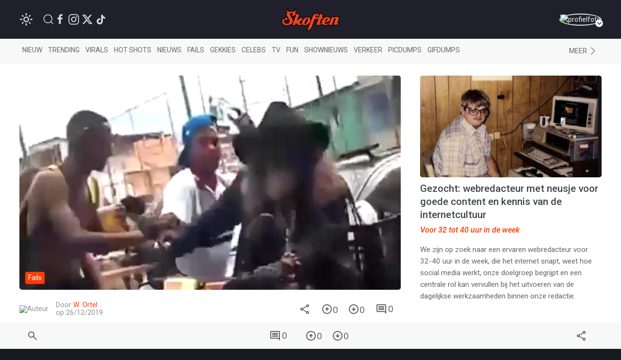

--- FILE ---
content_type: text/html; charset=utf-8
request_url: https://www.google.com/recaptcha/api2/anchor?ar=1&k=6LcFWJ0UAAAAAHNh268n7eKtF0r7NSPo0uw19AXr&co=aHR0cHM6Ly93d3cuc2tvZnRlbi5uZXQ6NDQz&hl=en&v=PoyoqOPhxBO7pBk68S4YbpHZ&size=invisible&anchor-ms=20000&execute-ms=30000&cb=h5m5etgaxa9d
body_size: 48862
content:
<!DOCTYPE HTML><html dir="ltr" lang="en"><head><meta http-equiv="Content-Type" content="text/html; charset=UTF-8">
<meta http-equiv="X-UA-Compatible" content="IE=edge">
<title>reCAPTCHA</title>
<style type="text/css">
/* cyrillic-ext */
@font-face {
  font-family: 'Roboto';
  font-style: normal;
  font-weight: 400;
  font-stretch: 100%;
  src: url(//fonts.gstatic.com/s/roboto/v48/KFO7CnqEu92Fr1ME7kSn66aGLdTylUAMa3GUBHMdazTgWw.woff2) format('woff2');
  unicode-range: U+0460-052F, U+1C80-1C8A, U+20B4, U+2DE0-2DFF, U+A640-A69F, U+FE2E-FE2F;
}
/* cyrillic */
@font-face {
  font-family: 'Roboto';
  font-style: normal;
  font-weight: 400;
  font-stretch: 100%;
  src: url(//fonts.gstatic.com/s/roboto/v48/KFO7CnqEu92Fr1ME7kSn66aGLdTylUAMa3iUBHMdazTgWw.woff2) format('woff2');
  unicode-range: U+0301, U+0400-045F, U+0490-0491, U+04B0-04B1, U+2116;
}
/* greek-ext */
@font-face {
  font-family: 'Roboto';
  font-style: normal;
  font-weight: 400;
  font-stretch: 100%;
  src: url(//fonts.gstatic.com/s/roboto/v48/KFO7CnqEu92Fr1ME7kSn66aGLdTylUAMa3CUBHMdazTgWw.woff2) format('woff2');
  unicode-range: U+1F00-1FFF;
}
/* greek */
@font-face {
  font-family: 'Roboto';
  font-style: normal;
  font-weight: 400;
  font-stretch: 100%;
  src: url(//fonts.gstatic.com/s/roboto/v48/KFO7CnqEu92Fr1ME7kSn66aGLdTylUAMa3-UBHMdazTgWw.woff2) format('woff2');
  unicode-range: U+0370-0377, U+037A-037F, U+0384-038A, U+038C, U+038E-03A1, U+03A3-03FF;
}
/* math */
@font-face {
  font-family: 'Roboto';
  font-style: normal;
  font-weight: 400;
  font-stretch: 100%;
  src: url(//fonts.gstatic.com/s/roboto/v48/KFO7CnqEu92Fr1ME7kSn66aGLdTylUAMawCUBHMdazTgWw.woff2) format('woff2');
  unicode-range: U+0302-0303, U+0305, U+0307-0308, U+0310, U+0312, U+0315, U+031A, U+0326-0327, U+032C, U+032F-0330, U+0332-0333, U+0338, U+033A, U+0346, U+034D, U+0391-03A1, U+03A3-03A9, U+03B1-03C9, U+03D1, U+03D5-03D6, U+03F0-03F1, U+03F4-03F5, U+2016-2017, U+2034-2038, U+203C, U+2040, U+2043, U+2047, U+2050, U+2057, U+205F, U+2070-2071, U+2074-208E, U+2090-209C, U+20D0-20DC, U+20E1, U+20E5-20EF, U+2100-2112, U+2114-2115, U+2117-2121, U+2123-214F, U+2190, U+2192, U+2194-21AE, U+21B0-21E5, U+21F1-21F2, U+21F4-2211, U+2213-2214, U+2216-22FF, U+2308-230B, U+2310, U+2319, U+231C-2321, U+2336-237A, U+237C, U+2395, U+239B-23B7, U+23D0, U+23DC-23E1, U+2474-2475, U+25AF, U+25B3, U+25B7, U+25BD, U+25C1, U+25CA, U+25CC, U+25FB, U+266D-266F, U+27C0-27FF, U+2900-2AFF, U+2B0E-2B11, U+2B30-2B4C, U+2BFE, U+3030, U+FF5B, U+FF5D, U+1D400-1D7FF, U+1EE00-1EEFF;
}
/* symbols */
@font-face {
  font-family: 'Roboto';
  font-style: normal;
  font-weight: 400;
  font-stretch: 100%;
  src: url(//fonts.gstatic.com/s/roboto/v48/KFO7CnqEu92Fr1ME7kSn66aGLdTylUAMaxKUBHMdazTgWw.woff2) format('woff2');
  unicode-range: U+0001-000C, U+000E-001F, U+007F-009F, U+20DD-20E0, U+20E2-20E4, U+2150-218F, U+2190, U+2192, U+2194-2199, U+21AF, U+21E6-21F0, U+21F3, U+2218-2219, U+2299, U+22C4-22C6, U+2300-243F, U+2440-244A, U+2460-24FF, U+25A0-27BF, U+2800-28FF, U+2921-2922, U+2981, U+29BF, U+29EB, U+2B00-2BFF, U+4DC0-4DFF, U+FFF9-FFFB, U+10140-1018E, U+10190-1019C, U+101A0, U+101D0-101FD, U+102E0-102FB, U+10E60-10E7E, U+1D2C0-1D2D3, U+1D2E0-1D37F, U+1F000-1F0FF, U+1F100-1F1AD, U+1F1E6-1F1FF, U+1F30D-1F30F, U+1F315, U+1F31C, U+1F31E, U+1F320-1F32C, U+1F336, U+1F378, U+1F37D, U+1F382, U+1F393-1F39F, U+1F3A7-1F3A8, U+1F3AC-1F3AF, U+1F3C2, U+1F3C4-1F3C6, U+1F3CA-1F3CE, U+1F3D4-1F3E0, U+1F3ED, U+1F3F1-1F3F3, U+1F3F5-1F3F7, U+1F408, U+1F415, U+1F41F, U+1F426, U+1F43F, U+1F441-1F442, U+1F444, U+1F446-1F449, U+1F44C-1F44E, U+1F453, U+1F46A, U+1F47D, U+1F4A3, U+1F4B0, U+1F4B3, U+1F4B9, U+1F4BB, U+1F4BF, U+1F4C8-1F4CB, U+1F4D6, U+1F4DA, U+1F4DF, U+1F4E3-1F4E6, U+1F4EA-1F4ED, U+1F4F7, U+1F4F9-1F4FB, U+1F4FD-1F4FE, U+1F503, U+1F507-1F50B, U+1F50D, U+1F512-1F513, U+1F53E-1F54A, U+1F54F-1F5FA, U+1F610, U+1F650-1F67F, U+1F687, U+1F68D, U+1F691, U+1F694, U+1F698, U+1F6AD, U+1F6B2, U+1F6B9-1F6BA, U+1F6BC, U+1F6C6-1F6CF, U+1F6D3-1F6D7, U+1F6E0-1F6EA, U+1F6F0-1F6F3, U+1F6F7-1F6FC, U+1F700-1F7FF, U+1F800-1F80B, U+1F810-1F847, U+1F850-1F859, U+1F860-1F887, U+1F890-1F8AD, U+1F8B0-1F8BB, U+1F8C0-1F8C1, U+1F900-1F90B, U+1F93B, U+1F946, U+1F984, U+1F996, U+1F9E9, U+1FA00-1FA6F, U+1FA70-1FA7C, U+1FA80-1FA89, U+1FA8F-1FAC6, U+1FACE-1FADC, U+1FADF-1FAE9, U+1FAF0-1FAF8, U+1FB00-1FBFF;
}
/* vietnamese */
@font-face {
  font-family: 'Roboto';
  font-style: normal;
  font-weight: 400;
  font-stretch: 100%;
  src: url(//fonts.gstatic.com/s/roboto/v48/KFO7CnqEu92Fr1ME7kSn66aGLdTylUAMa3OUBHMdazTgWw.woff2) format('woff2');
  unicode-range: U+0102-0103, U+0110-0111, U+0128-0129, U+0168-0169, U+01A0-01A1, U+01AF-01B0, U+0300-0301, U+0303-0304, U+0308-0309, U+0323, U+0329, U+1EA0-1EF9, U+20AB;
}
/* latin-ext */
@font-face {
  font-family: 'Roboto';
  font-style: normal;
  font-weight: 400;
  font-stretch: 100%;
  src: url(//fonts.gstatic.com/s/roboto/v48/KFO7CnqEu92Fr1ME7kSn66aGLdTylUAMa3KUBHMdazTgWw.woff2) format('woff2');
  unicode-range: U+0100-02BA, U+02BD-02C5, U+02C7-02CC, U+02CE-02D7, U+02DD-02FF, U+0304, U+0308, U+0329, U+1D00-1DBF, U+1E00-1E9F, U+1EF2-1EFF, U+2020, U+20A0-20AB, U+20AD-20C0, U+2113, U+2C60-2C7F, U+A720-A7FF;
}
/* latin */
@font-face {
  font-family: 'Roboto';
  font-style: normal;
  font-weight: 400;
  font-stretch: 100%;
  src: url(//fonts.gstatic.com/s/roboto/v48/KFO7CnqEu92Fr1ME7kSn66aGLdTylUAMa3yUBHMdazQ.woff2) format('woff2');
  unicode-range: U+0000-00FF, U+0131, U+0152-0153, U+02BB-02BC, U+02C6, U+02DA, U+02DC, U+0304, U+0308, U+0329, U+2000-206F, U+20AC, U+2122, U+2191, U+2193, U+2212, U+2215, U+FEFF, U+FFFD;
}
/* cyrillic-ext */
@font-face {
  font-family: 'Roboto';
  font-style: normal;
  font-weight: 500;
  font-stretch: 100%;
  src: url(//fonts.gstatic.com/s/roboto/v48/KFO7CnqEu92Fr1ME7kSn66aGLdTylUAMa3GUBHMdazTgWw.woff2) format('woff2');
  unicode-range: U+0460-052F, U+1C80-1C8A, U+20B4, U+2DE0-2DFF, U+A640-A69F, U+FE2E-FE2F;
}
/* cyrillic */
@font-face {
  font-family: 'Roboto';
  font-style: normal;
  font-weight: 500;
  font-stretch: 100%;
  src: url(//fonts.gstatic.com/s/roboto/v48/KFO7CnqEu92Fr1ME7kSn66aGLdTylUAMa3iUBHMdazTgWw.woff2) format('woff2');
  unicode-range: U+0301, U+0400-045F, U+0490-0491, U+04B0-04B1, U+2116;
}
/* greek-ext */
@font-face {
  font-family: 'Roboto';
  font-style: normal;
  font-weight: 500;
  font-stretch: 100%;
  src: url(//fonts.gstatic.com/s/roboto/v48/KFO7CnqEu92Fr1ME7kSn66aGLdTylUAMa3CUBHMdazTgWw.woff2) format('woff2');
  unicode-range: U+1F00-1FFF;
}
/* greek */
@font-face {
  font-family: 'Roboto';
  font-style: normal;
  font-weight: 500;
  font-stretch: 100%;
  src: url(//fonts.gstatic.com/s/roboto/v48/KFO7CnqEu92Fr1ME7kSn66aGLdTylUAMa3-UBHMdazTgWw.woff2) format('woff2');
  unicode-range: U+0370-0377, U+037A-037F, U+0384-038A, U+038C, U+038E-03A1, U+03A3-03FF;
}
/* math */
@font-face {
  font-family: 'Roboto';
  font-style: normal;
  font-weight: 500;
  font-stretch: 100%;
  src: url(//fonts.gstatic.com/s/roboto/v48/KFO7CnqEu92Fr1ME7kSn66aGLdTylUAMawCUBHMdazTgWw.woff2) format('woff2');
  unicode-range: U+0302-0303, U+0305, U+0307-0308, U+0310, U+0312, U+0315, U+031A, U+0326-0327, U+032C, U+032F-0330, U+0332-0333, U+0338, U+033A, U+0346, U+034D, U+0391-03A1, U+03A3-03A9, U+03B1-03C9, U+03D1, U+03D5-03D6, U+03F0-03F1, U+03F4-03F5, U+2016-2017, U+2034-2038, U+203C, U+2040, U+2043, U+2047, U+2050, U+2057, U+205F, U+2070-2071, U+2074-208E, U+2090-209C, U+20D0-20DC, U+20E1, U+20E5-20EF, U+2100-2112, U+2114-2115, U+2117-2121, U+2123-214F, U+2190, U+2192, U+2194-21AE, U+21B0-21E5, U+21F1-21F2, U+21F4-2211, U+2213-2214, U+2216-22FF, U+2308-230B, U+2310, U+2319, U+231C-2321, U+2336-237A, U+237C, U+2395, U+239B-23B7, U+23D0, U+23DC-23E1, U+2474-2475, U+25AF, U+25B3, U+25B7, U+25BD, U+25C1, U+25CA, U+25CC, U+25FB, U+266D-266F, U+27C0-27FF, U+2900-2AFF, U+2B0E-2B11, U+2B30-2B4C, U+2BFE, U+3030, U+FF5B, U+FF5D, U+1D400-1D7FF, U+1EE00-1EEFF;
}
/* symbols */
@font-face {
  font-family: 'Roboto';
  font-style: normal;
  font-weight: 500;
  font-stretch: 100%;
  src: url(//fonts.gstatic.com/s/roboto/v48/KFO7CnqEu92Fr1ME7kSn66aGLdTylUAMaxKUBHMdazTgWw.woff2) format('woff2');
  unicode-range: U+0001-000C, U+000E-001F, U+007F-009F, U+20DD-20E0, U+20E2-20E4, U+2150-218F, U+2190, U+2192, U+2194-2199, U+21AF, U+21E6-21F0, U+21F3, U+2218-2219, U+2299, U+22C4-22C6, U+2300-243F, U+2440-244A, U+2460-24FF, U+25A0-27BF, U+2800-28FF, U+2921-2922, U+2981, U+29BF, U+29EB, U+2B00-2BFF, U+4DC0-4DFF, U+FFF9-FFFB, U+10140-1018E, U+10190-1019C, U+101A0, U+101D0-101FD, U+102E0-102FB, U+10E60-10E7E, U+1D2C0-1D2D3, U+1D2E0-1D37F, U+1F000-1F0FF, U+1F100-1F1AD, U+1F1E6-1F1FF, U+1F30D-1F30F, U+1F315, U+1F31C, U+1F31E, U+1F320-1F32C, U+1F336, U+1F378, U+1F37D, U+1F382, U+1F393-1F39F, U+1F3A7-1F3A8, U+1F3AC-1F3AF, U+1F3C2, U+1F3C4-1F3C6, U+1F3CA-1F3CE, U+1F3D4-1F3E0, U+1F3ED, U+1F3F1-1F3F3, U+1F3F5-1F3F7, U+1F408, U+1F415, U+1F41F, U+1F426, U+1F43F, U+1F441-1F442, U+1F444, U+1F446-1F449, U+1F44C-1F44E, U+1F453, U+1F46A, U+1F47D, U+1F4A3, U+1F4B0, U+1F4B3, U+1F4B9, U+1F4BB, U+1F4BF, U+1F4C8-1F4CB, U+1F4D6, U+1F4DA, U+1F4DF, U+1F4E3-1F4E6, U+1F4EA-1F4ED, U+1F4F7, U+1F4F9-1F4FB, U+1F4FD-1F4FE, U+1F503, U+1F507-1F50B, U+1F50D, U+1F512-1F513, U+1F53E-1F54A, U+1F54F-1F5FA, U+1F610, U+1F650-1F67F, U+1F687, U+1F68D, U+1F691, U+1F694, U+1F698, U+1F6AD, U+1F6B2, U+1F6B9-1F6BA, U+1F6BC, U+1F6C6-1F6CF, U+1F6D3-1F6D7, U+1F6E0-1F6EA, U+1F6F0-1F6F3, U+1F6F7-1F6FC, U+1F700-1F7FF, U+1F800-1F80B, U+1F810-1F847, U+1F850-1F859, U+1F860-1F887, U+1F890-1F8AD, U+1F8B0-1F8BB, U+1F8C0-1F8C1, U+1F900-1F90B, U+1F93B, U+1F946, U+1F984, U+1F996, U+1F9E9, U+1FA00-1FA6F, U+1FA70-1FA7C, U+1FA80-1FA89, U+1FA8F-1FAC6, U+1FACE-1FADC, U+1FADF-1FAE9, U+1FAF0-1FAF8, U+1FB00-1FBFF;
}
/* vietnamese */
@font-face {
  font-family: 'Roboto';
  font-style: normal;
  font-weight: 500;
  font-stretch: 100%;
  src: url(//fonts.gstatic.com/s/roboto/v48/KFO7CnqEu92Fr1ME7kSn66aGLdTylUAMa3OUBHMdazTgWw.woff2) format('woff2');
  unicode-range: U+0102-0103, U+0110-0111, U+0128-0129, U+0168-0169, U+01A0-01A1, U+01AF-01B0, U+0300-0301, U+0303-0304, U+0308-0309, U+0323, U+0329, U+1EA0-1EF9, U+20AB;
}
/* latin-ext */
@font-face {
  font-family: 'Roboto';
  font-style: normal;
  font-weight: 500;
  font-stretch: 100%;
  src: url(//fonts.gstatic.com/s/roboto/v48/KFO7CnqEu92Fr1ME7kSn66aGLdTylUAMa3KUBHMdazTgWw.woff2) format('woff2');
  unicode-range: U+0100-02BA, U+02BD-02C5, U+02C7-02CC, U+02CE-02D7, U+02DD-02FF, U+0304, U+0308, U+0329, U+1D00-1DBF, U+1E00-1E9F, U+1EF2-1EFF, U+2020, U+20A0-20AB, U+20AD-20C0, U+2113, U+2C60-2C7F, U+A720-A7FF;
}
/* latin */
@font-face {
  font-family: 'Roboto';
  font-style: normal;
  font-weight: 500;
  font-stretch: 100%;
  src: url(//fonts.gstatic.com/s/roboto/v48/KFO7CnqEu92Fr1ME7kSn66aGLdTylUAMa3yUBHMdazQ.woff2) format('woff2');
  unicode-range: U+0000-00FF, U+0131, U+0152-0153, U+02BB-02BC, U+02C6, U+02DA, U+02DC, U+0304, U+0308, U+0329, U+2000-206F, U+20AC, U+2122, U+2191, U+2193, U+2212, U+2215, U+FEFF, U+FFFD;
}
/* cyrillic-ext */
@font-face {
  font-family: 'Roboto';
  font-style: normal;
  font-weight: 900;
  font-stretch: 100%;
  src: url(//fonts.gstatic.com/s/roboto/v48/KFO7CnqEu92Fr1ME7kSn66aGLdTylUAMa3GUBHMdazTgWw.woff2) format('woff2');
  unicode-range: U+0460-052F, U+1C80-1C8A, U+20B4, U+2DE0-2DFF, U+A640-A69F, U+FE2E-FE2F;
}
/* cyrillic */
@font-face {
  font-family: 'Roboto';
  font-style: normal;
  font-weight: 900;
  font-stretch: 100%;
  src: url(//fonts.gstatic.com/s/roboto/v48/KFO7CnqEu92Fr1ME7kSn66aGLdTylUAMa3iUBHMdazTgWw.woff2) format('woff2');
  unicode-range: U+0301, U+0400-045F, U+0490-0491, U+04B0-04B1, U+2116;
}
/* greek-ext */
@font-face {
  font-family: 'Roboto';
  font-style: normal;
  font-weight: 900;
  font-stretch: 100%;
  src: url(//fonts.gstatic.com/s/roboto/v48/KFO7CnqEu92Fr1ME7kSn66aGLdTylUAMa3CUBHMdazTgWw.woff2) format('woff2');
  unicode-range: U+1F00-1FFF;
}
/* greek */
@font-face {
  font-family: 'Roboto';
  font-style: normal;
  font-weight: 900;
  font-stretch: 100%;
  src: url(//fonts.gstatic.com/s/roboto/v48/KFO7CnqEu92Fr1ME7kSn66aGLdTylUAMa3-UBHMdazTgWw.woff2) format('woff2');
  unicode-range: U+0370-0377, U+037A-037F, U+0384-038A, U+038C, U+038E-03A1, U+03A3-03FF;
}
/* math */
@font-face {
  font-family: 'Roboto';
  font-style: normal;
  font-weight: 900;
  font-stretch: 100%;
  src: url(//fonts.gstatic.com/s/roboto/v48/KFO7CnqEu92Fr1ME7kSn66aGLdTylUAMawCUBHMdazTgWw.woff2) format('woff2');
  unicode-range: U+0302-0303, U+0305, U+0307-0308, U+0310, U+0312, U+0315, U+031A, U+0326-0327, U+032C, U+032F-0330, U+0332-0333, U+0338, U+033A, U+0346, U+034D, U+0391-03A1, U+03A3-03A9, U+03B1-03C9, U+03D1, U+03D5-03D6, U+03F0-03F1, U+03F4-03F5, U+2016-2017, U+2034-2038, U+203C, U+2040, U+2043, U+2047, U+2050, U+2057, U+205F, U+2070-2071, U+2074-208E, U+2090-209C, U+20D0-20DC, U+20E1, U+20E5-20EF, U+2100-2112, U+2114-2115, U+2117-2121, U+2123-214F, U+2190, U+2192, U+2194-21AE, U+21B0-21E5, U+21F1-21F2, U+21F4-2211, U+2213-2214, U+2216-22FF, U+2308-230B, U+2310, U+2319, U+231C-2321, U+2336-237A, U+237C, U+2395, U+239B-23B7, U+23D0, U+23DC-23E1, U+2474-2475, U+25AF, U+25B3, U+25B7, U+25BD, U+25C1, U+25CA, U+25CC, U+25FB, U+266D-266F, U+27C0-27FF, U+2900-2AFF, U+2B0E-2B11, U+2B30-2B4C, U+2BFE, U+3030, U+FF5B, U+FF5D, U+1D400-1D7FF, U+1EE00-1EEFF;
}
/* symbols */
@font-face {
  font-family: 'Roboto';
  font-style: normal;
  font-weight: 900;
  font-stretch: 100%;
  src: url(//fonts.gstatic.com/s/roboto/v48/KFO7CnqEu92Fr1ME7kSn66aGLdTylUAMaxKUBHMdazTgWw.woff2) format('woff2');
  unicode-range: U+0001-000C, U+000E-001F, U+007F-009F, U+20DD-20E0, U+20E2-20E4, U+2150-218F, U+2190, U+2192, U+2194-2199, U+21AF, U+21E6-21F0, U+21F3, U+2218-2219, U+2299, U+22C4-22C6, U+2300-243F, U+2440-244A, U+2460-24FF, U+25A0-27BF, U+2800-28FF, U+2921-2922, U+2981, U+29BF, U+29EB, U+2B00-2BFF, U+4DC0-4DFF, U+FFF9-FFFB, U+10140-1018E, U+10190-1019C, U+101A0, U+101D0-101FD, U+102E0-102FB, U+10E60-10E7E, U+1D2C0-1D2D3, U+1D2E0-1D37F, U+1F000-1F0FF, U+1F100-1F1AD, U+1F1E6-1F1FF, U+1F30D-1F30F, U+1F315, U+1F31C, U+1F31E, U+1F320-1F32C, U+1F336, U+1F378, U+1F37D, U+1F382, U+1F393-1F39F, U+1F3A7-1F3A8, U+1F3AC-1F3AF, U+1F3C2, U+1F3C4-1F3C6, U+1F3CA-1F3CE, U+1F3D4-1F3E0, U+1F3ED, U+1F3F1-1F3F3, U+1F3F5-1F3F7, U+1F408, U+1F415, U+1F41F, U+1F426, U+1F43F, U+1F441-1F442, U+1F444, U+1F446-1F449, U+1F44C-1F44E, U+1F453, U+1F46A, U+1F47D, U+1F4A3, U+1F4B0, U+1F4B3, U+1F4B9, U+1F4BB, U+1F4BF, U+1F4C8-1F4CB, U+1F4D6, U+1F4DA, U+1F4DF, U+1F4E3-1F4E6, U+1F4EA-1F4ED, U+1F4F7, U+1F4F9-1F4FB, U+1F4FD-1F4FE, U+1F503, U+1F507-1F50B, U+1F50D, U+1F512-1F513, U+1F53E-1F54A, U+1F54F-1F5FA, U+1F610, U+1F650-1F67F, U+1F687, U+1F68D, U+1F691, U+1F694, U+1F698, U+1F6AD, U+1F6B2, U+1F6B9-1F6BA, U+1F6BC, U+1F6C6-1F6CF, U+1F6D3-1F6D7, U+1F6E0-1F6EA, U+1F6F0-1F6F3, U+1F6F7-1F6FC, U+1F700-1F7FF, U+1F800-1F80B, U+1F810-1F847, U+1F850-1F859, U+1F860-1F887, U+1F890-1F8AD, U+1F8B0-1F8BB, U+1F8C0-1F8C1, U+1F900-1F90B, U+1F93B, U+1F946, U+1F984, U+1F996, U+1F9E9, U+1FA00-1FA6F, U+1FA70-1FA7C, U+1FA80-1FA89, U+1FA8F-1FAC6, U+1FACE-1FADC, U+1FADF-1FAE9, U+1FAF0-1FAF8, U+1FB00-1FBFF;
}
/* vietnamese */
@font-face {
  font-family: 'Roboto';
  font-style: normal;
  font-weight: 900;
  font-stretch: 100%;
  src: url(//fonts.gstatic.com/s/roboto/v48/KFO7CnqEu92Fr1ME7kSn66aGLdTylUAMa3OUBHMdazTgWw.woff2) format('woff2');
  unicode-range: U+0102-0103, U+0110-0111, U+0128-0129, U+0168-0169, U+01A0-01A1, U+01AF-01B0, U+0300-0301, U+0303-0304, U+0308-0309, U+0323, U+0329, U+1EA0-1EF9, U+20AB;
}
/* latin-ext */
@font-face {
  font-family: 'Roboto';
  font-style: normal;
  font-weight: 900;
  font-stretch: 100%;
  src: url(//fonts.gstatic.com/s/roboto/v48/KFO7CnqEu92Fr1ME7kSn66aGLdTylUAMa3KUBHMdazTgWw.woff2) format('woff2');
  unicode-range: U+0100-02BA, U+02BD-02C5, U+02C7-02CC, U+02CE-02D7, U+02DD-02FF, U+0304, U+0308, U+0329, U+1D00-1DBF, U+1E00-1E9F, U+1EF2-1EFF, U+2020, U+20A0-20AB, U+20AD-20C0, U+2113, U+2C60-2C7F, U+A720-A7FF;
}
/* latin */
@font-face {
  font-family: 'Roboto';
  font-style: normal;
  font-weight: 900;
  font-stretch: 100%;
  src: url(//fonts.gstatic.com/s/roboto/v48/KFO7CnqEu92Fr1ME7kSn66aGLdTylUAMa3yUBHMdazQ.woff2) format('woff2');
  unicode-range: U+0000-00FF, U+0131, U+0152-0153, U+02BB-02BC, U+02C6, U+02DA, U+02DC, U+0304, U+0308, U+0329, U+2000-206F, U+20AC, U+2122, U+2191, U+2193, U+2212, U+2215, U+FEFF, U+FFFD;
}

</style>
<link rel="stylesheet" type="text/css" href="https://www.gstatic.com/recaptcha/releases/PoyoqOPhxBO7pBk68S4YbpHZ/styles__ltr.css">
<script nonce="xprMQmxRfHvKvSKFaclGww" type="text/javascript">window['__recaptcha_api'] = 'https://www.google.com/recaptcha/api2/';</script>
<script type="text/javascript" src="https://www.gstatic.com/recaptcha/releases/PoyoqOPhxBO7pBk68S4YbpHZ/recaptcha__en.js" nonce="xprMQmxRfHvKvSKFaclGww">
      
    </script></head>
<body><div id="rc-anchor-alert" class="rc-anchor-alert"></div>
<input type="hidden" id="recaptcha-token" value="[base64]">
<script type="text/javascript" nonce="xprMQmxRfHvKvSKFaclGww">
      recaptcha.anchor.Main.init("[\x22ainput\x22,[\x22bgdata\x22,\x22\x22,\[base64]/[base64]/[base64]/[base64]/[base64]/[base64]/KGcoTywyNTMsTy5PKSxVRyhPLEMpKTpnKE8sMjUzLEMpLE8pKSxsKSksTykpfSxieT1mdW5jdGlvbihDLE8sdSxsKXtmb3IobD0odT1SKEMpLDApO08+MDtPLS0pbD1sPDw4fFooQyk7ZyhDLHUsbCl9LFVHPWZ1bmN0aW9uKEMsTyl7Qy5pLmxlbmd0aD4xMDQ/[base64]/[base64]/[base64]/[base64]/[base64]/[base64]/[base64]\\u003d\x22,\[base64]\\u003d\\u003d\x22,\x22FsOlw594DMO9w6wdwrBAdcOvFRfCrgsYwpDDvsKQw4vDm3vCjW/[base64]/CpcKVYsKgT8Onw6hQdcK1w4t2DcOiw5nCkcKqfcOJwrYOPcK6wqZbwoTChMKwMcOWCFPDpR0jWMKmw5sdwpxlw69Rw4JAwrvCjwhJRsKnI8O5wpkVwp/[base64]/DuUlzKErCsMOJbXrCmWhsw6/Dl8KoXWvDo8OZwow+wrgZMsKdEMK3d0/CrGzChBghw4VQXHfCvMKZw7fCj8Ozw7DCv8OZw58lwohcwp7CtsKEwqXCn8O/wrwow4XClSjCgXZ0w6TDtMKzw7zDpcOxwp/DlsKRM3PCnMKPU1MGC8K6McKsPwvCusKFw5BBw4/[base64]/DqsKUCMO9w7BHVwzCmw7Cug7Cpn8wcQ/[base64]/wovDjGl/IiUCTQFJRsKGw4pyakXDuMKiLsK8Zx/CozTCmRbDl8Oxw6PDtB/[base64]/[base64]/DvCgsBcKUwoPCocKMw5c9UcOKAcOkwpDCsMKZCEXDmMOWwpINwr9+woHCmsOLZWTCmcKGIsOSw7TCtsK4woggwr40LzvDvsKxX27CqjzCg2wzVWh8WcOOw4PCl2NiHm7Di8KDJMOVOMOiNjYcWmwLIjfCrHvDj8KZw7LCjcK9wqRNw4PDtSPCpA/CpRfChcOcw6fCucOYwoccwrwMHBdoQFp1w5rDr3zDkQfCpR/[base64]/w7XDtMKDwqojw6YTwqDDlx7CiBXCqMK9woPDixTCu2LDnMO7wp0IwoBBw4NGOMOTw4/[base64]/w7fCkW4dacKUw6tKUz/DvsKEZ8KHwp/[base64]/[base64]/cCB/[base64]/CoBbCl8Ozw7jCuHwIT8KuD2/CiXbDvMKhw5V6wp3CtsOAwqorM3XChggJwrpENsOCdVFbUcKzwr9yHMKowrTDncOOLW3Cv8KRw53CpDLCmsKYw43DhcOnw55owp4sWl98w6LCojhgccKww6XCjMK/[base64]/Dq8K4Ezpow6FpGG3Cq8OtFcOHwqTDlMKkw4TDlHsKw6PCrMKywrEaw6jCuGbCs8OGwpDCi8KawqgQAgbCvml5TcOhXMK4bMKnFsOPaMKpw7BBMgvDlMO1bcOZQw5qDcKVw4RLw6PCocKpwqYww4jDq8K/[base64]/CikjDlgs5MMKHf17Cp8Kzw5o1wpbDmjLDgE14wqRgSjnCk8KEIcO8w57Cmg5VQQhORcK7WMKNIgjCqMOLNsKjw7Fqe8KpwpF1ZMKjwowpcFPDvsO4w7nDsMK8w6IlDhwVwrvCm0g8fSHCiTsZwr1NwpLDmmdCwrMmNTd6w5pnwp/DocKdwoDDszJvw40WTMKew5MdNMKUwoPCpMKqXMKCw7AZV1g3w63DuMOrKz3DgMK1wp9gw6bDg1RIwq9QMcO+wofCk8KeCsK+MRrChAxJa3XCjsKNA0rDjFDCucKKw7/Dq8O9w5o1VTTCrU/Cp0I7wo1lC8KtEMKGI2LDi8Kywqkhwql4RGbCo1TDvMKDKApkMTgjNn3Ci8KPwqgNw5rCqcKPwqAJAWMDMUcKX8KiCMKGw6VTc8Ksw4lMwrJHw43CmALDnD7Ci8KmS0ENw4nCowtQw5zDksK/[base64]/Tnoiw4LDuMO/w4fCkj3DvcK/THg8w59QwoHCiFDDtcOgw7PCisKhwrTDisOowrFgScKeA3RDwp8fFFByw5ARwq/CqMOCwrN+CsK3UsOaOsKDV2/Cq0zDnT8Yw4bCqsOPfwsYekLDmTQUJFvCtsKoXW3DlgXDomvDvF5aw5h8UCrCkMKtbcOdw5bCksKJw6rCjQsHAMKqAx3DiMK4w7nCvyTChybCosO8fcO/Z8Kow5Z0wonCvjFaOHFow7xUwp5sLEd7eH5Tw4gVw71ww4DDmBwqIm3Ci8KPw4BXwochw5/DjcKrwrHDjsOPFMKOdVxWw75Yw7wNw5E5woQfwpXCgmXCp0/Co8O0w5JLDhRwwqnDnMKUYMOFeCIbwqEMYgVTfMKceRkrbcOsDMOawpbDicKHVE3Ci8KFf1AfTWUJw4LCuCrCkkLDjVB4csOxCHDCimFnR8KuN8OLH8K1wrzDscK1F0UJw4rCkcOAw7wjQSl4AV/CjzI6w7jCvMK/AGfCsnEcHFDDkQ/[base64]/CvMKTeXnDlxVYw5TDkMKEwrvCq8KrW8KnZEM9aS5fwp4swpt4w6hVwrfCq0TDk2rDpy5Rw6nDl10Aw6pyKXRmw6LDkBrDssKbERJRJlTDqUXCqsK2HgnCmMOjw7hvNFgjwqodBMOsCMOywqh0w7RwUcOmQ8OZwqR4w6LDvFHCnMKww5UiaMKWwq1bWl/[base64]/[base64]/Cs8OULVrDoyEjw4bDs8O9NsOnw5g7w4zDrXvCnwnDjVXCrU9lXcKPakHDt3Bfw7bDtiM6wqhpwpw2CETDmMKpA8KcS8KZe8OXesK6WsOdXg1NKMKaZcOPT1oQw5rCryXCs1rChBLCoEjDkkNnw6ckIcOwVX8Swr/DrChiAXXCrUE0wqfDl2jDlMOrw6HCuWM7w4vCpiM0woPCosKwwqPDqMKpF0fCtcKADREAwqwBwql/woTDhRzCsznDjElEQMO7w6AMfcKvwq8uTAXDq8OtKzxUAcKqw7zDrgvCnxMxJyx9w4bDr8O+WcOsw7o0wpNGwpApw5NCVsO/[base64]/CtHXDtU0MIm7Dr0HDl8KHwrl9LlMLSsOhBMKOwoPCmsKTICrDqh7DhsKoEcOwwojClsK/VGzDiVLDqi1TwpLCo8OUCsOQIWl/[base64]/[base64]/wqrCghXChyXDgMKKw5ApwpXDkHfClMK5w5nCgmTDp8OOdMOSw6EsW1rCg8KAYQd5wpFJw4rCmMKqw5/Dt8OUecK6wrl9WSXDo8OuT8O5QcOKXMKowrrDnTrDl8KQw6XCkwpvcmhZw6ZsEFTDkMKBECpOQGYbw6wCw4bDjMKhaCjDgsOsLG/CucOrw7PCgQbCiMKMbcOYaMKIw7ISwqgNw6jCqQDChk3DtsKAw7VtAzJrPsOWwrHDhnvCjsK1XRHDoX07wpbCpMOPwqUfwrXCs8O7wq/[base64]/T20yw4bCrX/[base64]/Du8O3w4kIwpc6wp9jw5HDo3N2w5okw4jDhcK9wrjChhvChULDsA7DkhPDnMOWwpzDmsKlwqdALwxmA1BMY3XDgSjDjMOswqnDm8KiWMOpw5E3Mx3CvnY3RQvDhUwMZsOnPcOrDxjClGbDl1fCn1LDpxrCv8OdJ3Byw6/[base64]/DhMKsMirCqcKaw5HDh3rDnBLDiAg3w4l4EcOWQ8OvwoLCriLCp8Okw59tRcKawpzCucKZTWBqwrXDlXLCk8KIwo1fwoozPsKzF8KkMMOxYC4bwpFjGcKZwrDDkk3DmEVew4LCgsO4EsOyw4l3TsKXR2EOwrVFw4MITMK9N8KKUsO+QFYlwp/CksO9HHVPaRdwDmtqa3TClUwkCsKZfMOKwqnDucKaUkZdAcOIMRkKc8K4w57DswBiwo9yWDzCoGdbeHLCgcOcwprDqsK5UlfDn3xHYBPCjFLDkMKdL1DCnBcewoTCgcKcw6LDhDfDu2s/w5jCpMOXwrE8w5nCqsO7ecOiLMKtw5/[base64]/DpMOJcsKswpRrwqUcLXVPw5UVSA/Ck27CtHjDgGrDsmbCgFY6wqHCvTDDuMODw6HCnSfCr8OKcwdwwo1cw4E8wrLCnsOFUwptwoQqw4ZyfsKQH8OVecOneH5ADcKuCWjCiMOOf8KBLxlTwo/Cn8Oow5XDncO/GnVTw4kLORvDq1/DhsOVD8OqwoPDmi7DhsO0w4p7w5k5wr9VwqZiw7PCiE5TwpsRTxB+wp3CrcKCw7jCvcKtwrTDnMKfw4QRdjsHZcKswqwPQGdWODJ3an7DmsKrw5BCN8K0w4VvWMKbXUzDjR/DtMO3woLDnkUNw6nCo1JEFsKUworDjxsARsOZIV3DucKfw5nCs8KgOcO1VsOAwqbCphnDpCN5GCzCtMKfCcKqwq/Cg0zDk8K/[base64]/[base64]/DvUpiw5Y1AjB7JMKhUhDCiFoXBcOlYsOnw5DDjwLCsGXCpkAww5zDrWccw6PCmi5vNDfDoMOKw4EKw6lsaR/CsDF3wpHDoCU3BnzCgMO1wqLDkj9DRcKZw5hdw7HCgMKDwqfDlsO5E8KNw6kzCsO6DsKGQ8OlH28uwrPCtcK9KsKZWwhcAMOeKyrDscONw7gNfBHDrnnCkAbCuMOOw7PDvwDCojfCssOIwqIQw7lewrocw6jCgMKtw63ClRxVwqAGbC7DjMKnwp1DY1I/ZHtLQk7DkMKqaXM7FSgTesKEDcKPUMKpKUzCicK8KFPDk8OUPsOAw5vCpUFfNxEkwrYfa8Oxwp/CshNBUcKGdj3CmsOow7lbw64IHMOXFQvCoDPCoBsBw4YNw6/DvMK+w6vCmVkeOUJ/[base64]/DsVo9w4h2BsOww5wywpvDv23CnDAiV8Kqw5tAwp5AWMKlwo/DhibDgSjDu8KSw63DnWtKSQxnw7TDmSMbwqjCrw/CuEvCjGkIwo5lVsKyw7Yawptmw5w7OcKmw5TCucKLw4hadhrDncOyEhsDGsKgesOiKgrDp8O9KcKoLAVZRMK9dkzCpcOew5/DvcOoDSbDi8OVw7HDn8K6Bks6wq/CvnbClXBtwp8gBcKLw5g/wro7bcKSwpTCgzXCgRsrwpzCrMKUQyvDisOyw6spJcKqKhXDomTDkMOTw5PDsA3CgsK3fgTDmjvDhyN/csKPw6UQw6wiw6hvwol/wo4MSFJNWXNjdcKiw6LDssKVU1nCo3zCqcO5w4RvwqPCpcOwIz3CoyMNV8OYfsOkGhHCryJpYMKwHE/CmxTDiXAxw5tGeVjDtR5Lw7gtdAbDtmzDjsOKTBTDtUjDl0bDvMOuP3o1Fnsbwqp8wo40w6wjagNGw6zCrcKyw43DhzQbwrYQw4PDhMO+w4Rzw5PDs8OzZnxFwrpTbip2w7fCiDBOa8OnwrbCjkhSYm3Cj1djw73DlEJ5w5rCrMO8Zw5jQQzDrmXClAw7Qh1/[base64]/ClHhqwrbDumghKxzCpsKGfkhbw5lUSMKEKl3CmxJPBMKaw7lqw47Dv8K9aCzDrcKlw4IzA8KecEDDvUEUwpZtwod9A3Zbwr/DlsOXwo8NXWE8IBHCisOnLcK5dMKgw6B3F3oHwoQxw6fClkYtw7bDq8K+AcO+NMKlasKveVjCqkptbHPDocKZw61rEsOEwrTDqMKmdmjCljnDgcKaD8KkwpYIwp/CqcOWwqDDnsKUY8OFw4LCl1Q0DsO8wrrCm8OuEl/[base64]/bHrDpiXDrMOHw5Ftw6XDnMKHwozDoBbDqGDCigDDjMOkw7Nlw79KcMKLwqxiZAMxbMKQJmspBcO1wpMMw5nCiBDDjVfDrm/Dq8KFwoDCrmnDk8KLwozDqkrDl8Oxw7bCgysXw48Lw4ckw7kEPCsTBsOTwrArwrrDmsK9wrnDo8KfSQzCocKNZx8GV8KYZ8O6b8Onw4FkN8OVwpMXHELDm8KcwprDhDJwwrbCoSXDmBjDvi01IjFIwrDCi3/[base64]/N8KSw5HChhzDnmrDlUxybSYuwrojMMKrwql1w4Q5aHt4H8O0U1nCu8OAfVxcworDmkDDpE3Dn2/CrHd8WkwYw6cOw4HDvnzCgl/[base64]/[base64]/CqRUOayDCmMKXem7Cr28zw6xzGsOwIMK9w4/Dm8OHw55EwrLClmDDocK+wpvCrnsrw67Do8KnwpYZwqhKHMOSw7seAcOcakwxwovCucKUw4JRwolGwpzCk8KjbMOvCMOwEcKkAMKGw5oyL1DDiG3DrcO6woolbcOHUsKTIDXDlsKOwp52wrvCsxnCrV/[base64]/wp7DocOHw7puHxgVwqbDsMOBbC/CjsKHW8OZw6k8w4UcLMOFBsOZfMKhw78OXsK1CBPCrCcEFRAiwofDvlonw7nDtMKyN8OWVsOjw7TCo8OdbmvCiMO5CiBqwoLCusOTbsKLHU3Ck8KIcSPCssKswrRgw4JqwrDDgsKOAHJ2MMOFfnTCklJVMMK0ERbCnMKowqNTZDfCoGDCtGPClR/DtTJzw4tbw47Cj2nCogJhTcOfYTggw6PCq8KVYXnCsAnCi8OYw5QCwqM3w5QKUQjCn2bCuMKCw7R1wq8qcCkbw48HZcOnZsOfWsOCwqRGw5vDhREew5fDrMKuWwfCmMKmw6FLwqPCkMKjO8OrXVjChX3DnDjCpD/CthnDpC5AwrNGwq/[base64]/DQFRw5leSFAbFcOow53CtsOva8OLwr3DrQ7DmEbCvifCuwdlfsK/[base64]/Cpw/Ds8KKd0I/N8KGBMKbN30fBwBJwpHCoHQSw7XCtsKKw68zw7nCq8Kuwq4WEmYXJ8OQw5HDkh14O8OfbhoZCB4ww5EKGMKtwq3DmT1dfWszEsOswo00wodNwonCqMKOw44ifMKGZcKDEAfDlcOmw6RmT8K5ICVdRMOedTfDlwRMwroIHMKsGcK4wrMJbzsDScOLFQ/[base64]/DnsOXRMKjwrDDs8OKHcK4WhHCj2LCrDx0wrfDg8OgKyHCksOmOcKawq4Iw4bDjA0uwqpKLmsnwqDDhEbDqMOeSsOnwpLDuMOhwqbDty7DqcKyC8OrwpQ9woPDssKhw67ChsKEa8KqfmdTTcOqDgLCs0vDtMKHAsOAwrTDk8OjIDIDwo/[base64]/CmMKYCcKJDsOUacOfU8OwXcK0BzEwNMKGw6Mtw5vCmMKEw4pPOlnCisOow5nCjBNEFTUcwpTCmmk1wqTCqEnDisO8wo8nVD3CpcKQFwjDisOJf3TDkAHCpX80e8Oxw4/DtsKtwq5TKsKBWMK/wp0Zw7HCgH5rX8OkecOYZSsZw7rDr1FqwoUyCMKZVMO7F1fDlG0vCMOpw77CmRzCnsOmbsO/ZncwI3wFw6NBdA/DjmNxw7LDl3/CkXVNCDHDpDXDncOhw6wxw5nDtsKWM8OXX2ZeAsOPwoQXaE/[base64]/[base64]/CoUDDicOmDcOGJCk8w6oEw41fOjLCigVmwrU/[base64]/JhMOw7TCvUvDk0DCscKCw6QHwo84w7bDmsKrw6xebsOQwqvDi8OWOA/[base64]/w71Nw6hLJsOBOGbDmHrDusKiw5U+w6YCw4UDw403XwZBEcKdHsKfw58lIVjCrQ3Dn8OTCV8LEcK8OSx5w6ERw6bCisOvwpDDjMO3AcOLXsKJSnTDpcO1McKmw5bDnsOXFcOKw6bDhH7DnyzDqwzDtWkHH8KPRMOjRxrCgsKcKARYw6fCuy/DjUUIwpbCv8Kaw4x4w67CsMO8KsOJH8KyA8KFwqR0an3CoVtpIQjClMOcKSw+GMOAwp5OwqJmEsOsw6ASwq4IwrtDXcOnOsK/[base64]/[base64]/CvC7DvlAoOcOHcVoUw5rCvmnCscO8EmrClARIw45Iw7fCp8KPwoLCtcOjdiLCtGDCnMKIw7nCssOiPcO4w6Yvw7bCgMK9KREHYzc4McKlwpPDnXXDoFLCjzsSwo15wqDDksOnDsKlCQ/Ds2UaYMOhwpHCuEJrZC0owpLDkTRlw4VSbWDDuD3Cvn4DOsOew4/DgcK8w4U5HVzDlsOkwqjCqcOMA8O/a8OnV8Kfw4PDnVTDuTzDvMO/D8KLOQLCrHRZL8OMwqw3NcOWwpAfH8KZw4tWwqB3E8ONwp/DpsKlfSoxw6bDqsKJGyvDt2TCosOCIWLDmXZqPndvw43Cil3DphbDnBkrU3/DjzHCkEJlahhyw7PDtsO8WF/Dm25tGA5GLMOnwqHDj3llw4ELwq8vw7kHw7jCq8KHGAbDu8K5wpsawrPDrn0Kw5J3MGQSQWrClGrCsHwSw7kldsOZAxcEwrjCrcObwqPCszkcKsO3w5l1YHV2wp7CisK4wqTDhMOjwp/DlsO5w4/DlMOCS2puwrXCjAh1ODvDvcOoAcOvw7vDisO+wqFqwpLCpcO2wpfDkcKLHEbCqy5tw7PCsWPCoG3Du8Oww5kyYMKBSMK/[base64]/[base64]/CtFZNwrfDjMKVNSZew5QZMEvCmsKyw4/[base64]/Dr8OmwofCusOvewk5w5rClcO4w4rDnX48Bx9iw7PDrMOLBl/DgX/DssOUZ2LCi8OxScK0wpzDicOzw6/CnMK7woNcwpx8wrkDw5rDngPDimXDjn7CrsKywpnDl3Zjwq9AZ8KkGcKTHsOWwqDCo8KlfcKywosoPitrfcOhB8ONw6lawqZqVcKAwpNYWCpaw5RVWMKXwrcpw7nCtUB8PUfDgcOtwqPCn8KmBzzCqsOLwpJswqAlw6V8JsO2cXFtJ8OCY8KTC8OFJQ/CsW05w6DDnlkHw41twqsdw7DCkWIdHsKlwrHDj1A3w7/Cg13CncKmM0XDmcOtal1/ZEAUA8KSwqHDmn3CosOjw4DDvXjDn8OnSjXDggFMwqRBw41rwofCsMKMwq0iIcKmGTzCnTfCmTbCmT/Dhlwzw47DlsKNCg0Rw7EkccO8wpIMU8OGWGpbFcO0BcO3bcOcwr7CqkPChFhhCcOZNgrDv8Odwr3DsTQ7wq1jQcKlJcKaw5HCmAdew6TDiktyw4XCgsKtwqjDn8OewrLCplLDkTBGw5/[base64]/CjcKbRMORUBItCQ9HCcObwqDDnxo9w4bDm0/DtSfDnwNhwpHDh8Kkw4VWMXsHw4bCuHXDssKre3E4wrEZQ8KTw48nwpx0w5nDixLDnUxew74VwpI7w7DDq8OxwofDmMKGw7sHN8K6w67CgDjDpcOPVwHCoHPCs8K8OgDCisKhQXjCmMOqwoA5FSw1wq7DrHUYU8OtC8OXwobCpg7CqsKwXsOwwr/Duww9JRjCmCPDhMKkwq16woDCqcOxwprDnwzDnMKew7DCtAk3wo/CkSfDrsKhLicTLxjDsMOOWiHDs8KRwpc2w5LDgFw6wol5w4rDj1LCmcOGw4rDscO4AsOhWMO0FMOlUsKQw790FcOpwpvDmjU5Z8O5LcK7SsOmG8OuOzzCisK7wo8keT7CoTjDkcODw6/[base64]/[base64]/w55gwrjCs3vDk2NWQxlRannCssKOdcK4wqZ+BMOOVMKffRN7YcOmAF8BwoJOw7AyQcK5eMOQwqbCmXvCnUkuHcK6wr/DqDADdsKMUMOweFcHw6zCn8O1L0LDtcKhw7YhGhXDmMKzw6YPdsO/dQvDvANuwqpLw4DDh8OEBcKsw7DCjsOhwpfChF5Iw5bCqMKsHxXDh8Otw5shGcKNN2hDBMONA8OEwp3DsTcpY8OCNMKqw5jCmhnCpcO/[base64]/DoEQtZ8KcCMOyE8KLw4UjBcOAAMK1wobDi0rCj8OwwotfwpXChRgHFFjCt8OMwotQG2Atw7hSw7IpZsOLw5TDm0I0w70UElLDt8KGw5Rnw4DDgMK/[base64]/Q8KMw6bCsh8zA8OVw6/CqcKIwoEPw5HDgCFQI8KEeWhSE8KYw51MGsOKScKPNHjCuy5cZsKpCTLCgcOxVDTChMKwwqbDgsKGF8KDwpfClkTDgMKIw43DjTnCknHCkcOHNcKaw4c9QyNawpIxFhsZw4zCqcKcw4HCj8KFwp/DhcK3wpBseMO1w6vCssO+wrQVCTbDhFoxDhkZw4Aqw6ZpwpTCqxLDmUIVVCTCnsOfXXnCkyPCusO0IUbCjMODw6bDusK+HmAtOXRwfcK3w6YRFBbCjXxLwpfDjUdUw4ECwpvDtcKkOsO3w5TCucOxAnLCgsOaBsKJw6R/wqjDgMOVDmbDmmg9w4fDlhQMR8KkV2lHw4vCiMOQw43Cj8KzEnbDvSYqK8O+FsK/ZMOEw5RlBTPDncOZw7TDucOFwoDClMKNwrUSE8K6wovDkMO0ZwDCisKIfsKPw5V7wpjDoMKTwo1/F8OTfcK+w7ggwrTCusKoSFPDkMKYw5zDglsAw5QfYMKSwpxHQGnDpsKxGgJtwo7ChFRCwrPDvhLCuQ/DjRDCknh3wqzDpcOdw4zChMOAwqJzZsOUY8ONV8K7PmfClcKTcAx2wpHDnUxZwoEYCSsgYEIGw5bCiMOfw7zDlMKmwq8FwoAtPjQXwr47fg/CssKdw4rDvcKbwqTDuRvCqBl1w67CvMORJ8O+aRHDj1vDhE/[base64]/DkMOmw4/DqcO3w5PCo8K8fcK1S24KQ3LCrcKHw78PIsOHw6nCimXDhsOXw4vCk8KVw7PDtsKnwrTChsKkwoEzwohtwqzCosObeXrCr8KuEy1ew7EsBXw9wqTDgk7CtknDlMObw4k0GXPCrQs1w5zCogHCp8K3V8OYJ8Kwdj/[base64]/DlMOGDzXCrwAvAm9pwqDDisKLKsK3LsKXA1nDv8Kkw7UHaMKKBFtkTMKbTsKhSA/ChnXDmMO6wovDnsODTMOUwp3DksKrw7/DnggdwqEEw6QyYXA4UC9rwp/DgVPCsH3CrAzDjyvDkXvCrzPCqMOAwoEja3TDgl84MMKlwqo/wpHDn8KJwpAHw7UtA8OKBsKMwpoWWcKFw6HCuMOqwrFPw7Epw64wwpAWHMKvwp9KTzrCrEFvwpTDqwLCncKvwoUvNQXCojljwoBlwr0zHcOObsO7w7Eaw4J2w5NywoRBO2bCtw3CjQzCv1NGw5bCqsK8YcKHwo7DuMK/wpnCrcKdwqTDi8Orw5vCrsOETk1IU2BLwozCqAdNfMKLFMOKDMKzw4IhwoTDlX9mw6sdwqtrwrxWPlAxw54je1YLR8KrD8OyYUk1w7/Ct8Ovw4rCtU0ZLcKQASPClMOJTsKBZE/CiMOgwqgqYsOrHMKmw5M4TcOvLMKow4Ewwoxdw6vDqsK7wrvCsynCqsKZw7lrecKsHMKHOsKjbzzChsOCZA9mSiU/wpdpw6bDk8OSwoQ8w7DDjAA2wq/DosO7wojDhcKBw6PClcKQYsOfCMK1FHgYTMKCPcOFUMO/w6AjwpUgET11WcKiw7oLKMOAw4TDt8OSw7UvPDTCp8OqDsOpwoHDiWfDnj8+wpk+wpxMwrU4JcO+f8K/w5IYW3nCrVXCoGnCgcKgYyo/aDAcw4XCsUJ9cMKywpFDwqUzw4jCjWPDk8O2cMK3GMOPeMOWw5Qfw5secElFK0RYw4VLw6Exw7h9RAPDisKOW8K9w49QwqXCicKjw4nCin9ZwofCmMK9OcKywojCosKpAETClETDr8Kzwr/Dq8KMcMOWH3nCjMKiwpvCgTvCuMO0dzbChsKTVhw2w75vw6bDh3TCqHfDtcKwwpA0AF7Drn/DmcK8JMO8ScOlC8O/SinDm15mwp5TQ8OlBwBZVBBLwqDCh8KCVEnDvsO6w6nDvMKQXFQdZGnDqcOoG8KGeSMvLHptwpLCrQtyw6LDhMObBgYrw6zCg8KtwrpPw44Jw5DCjk9nw7ZcCTVXw47DvMKJwo3CikTDmw1aQcK6P8ODw5/Dg8OFw4QAElFuYgszSsOYR8KKb8OzCVrCkcKLZsK/[base64]/Cq1DCh0hZw5IDR2swQcKfwqPDp1XDswAvw7XCk2nDucOUdcK1wrFRwqPDuMKDwpYUwqLDkMKSw5pCw4pKwpHDjsOCw6PCmjrCnTrCqcO/SxbCucKvLMOkwo7Ckk3DjcKtw6xIQcKJw78cBsOGccKuwqkVLsOSw77Dm8OsehvCtnTDtEs8wrY9aFVlDhnDtn7Cn8ObBSZHw4QSwpFQw67DpcK9w7UlB8KDw78twrsdwq/CoBDDpUDCn8KHw7rDvXvCjsOFworCvTXDhcOPQcKBbDPCuQrDknzDusOXd0NZw4vCqsOWw7hhCxUEw5DCqGLCmsKBJiHCgMO/wrPCmsKGworDncKVwrEow7jCkQHCqH7CqGDCrcO9LzLDrMO+DMOWYsKjDQxXwoHCiG3DvlYtw6PCjMOlw4VKMsKgKilyAsOtwoEfwr/[base64]/DhWBgw4l6UzMPKlxRWcK3wp/DuirCqhHDgsOFw7UcwoVww5QqZcK5ScOKw7V4Dx1PZVzDmFAVbMO6wo5Ewr3Ch8O3VMKPwqfCpsOBwqvCsMOkO8KhwohPXMObwq3CqsOswrLDmsO5w6wlCcKsLcKXw6TDg8OMw49Nwo/Cg8OuRBt/QTZIwrV6VUFOw74JwqhXZ3XCr8Oww7RgwrwCYTLCk8O2dSLCu0MKw6PCjMKJWQ/DhXkXwoXCpMO6w4nDtMK0w4osw5hdB2kqKMO+w4bDpj/[base64]/[base64]/DiMKHI8OecgBpOlorFnnCpcO2InNLLkRvwrrDgAXDpsKXw75Sw67Cs2Q7wrY2wqxTXW7Dg8OKIcONwonCocKsdsOmUcOEFjtGO2lLFS4TwpbCmXfCnXYTJynDmMKmPE3DmcKAfS3CoCI+bsKtbQ3DmcKlwo/[base64]/QcOUXAvCvcK/VSrCrxfDsMOnTcOvKgDCh8KobHJNLWtmTcORNQ48w59/[base64]/[base64]/bQnDqMKOwpduIU7DqXnDplHDksKSwobDpsOdw6FmEmvDtizCg2g2DcKBwo/DtCzCukTCjWZ2PsOVw6kMNQJVbMKuwqdPw4PCvsKRwoZVwqjDtnoLwrDCnk/CtsKzw6wOPHjCoC7DvF3ChQ/Dg8OawrpVwp7CpGJ/SsKYYAbDqDsqG0DCkSrDvcKuw4nCtMOMwrjDjBrCm1E8AMOiwpDCo8KyYsKWw5d9woLDqcK1woZLwps2w5BUbsOdwoJNeMO3wqQXw4dKaMKqw5xHwpPDinNxw5rDucKlWW/CrSZCFBjDmsOMQcOMw6HCkcOKwo8NI3TDv8KSw6PCt8K7XcKYB13CqVFyw6Fgw7DCksKMwp7ChMK1BsK8wrsqw6MUwq7CvcKFO09vWXNEwohrwp8mwq7Cp8Kbw67DjgXDu2HDrsKVKyzClMKJGMOUdcKGHMKzaiPDu8OTwo88woLCvm90AH/[base64]/DlMKZWMO6wrBtVQUiw6YFGQdDw5oQKsOURSkfwrnCl8KbwqozcMOIVcO+wp3CosOfwqdZwo7DrMKlHcKSwo/DuUrCgCoTUMODMhjDoV7ClV1/Gn7Co8KJw7EXw59MccObVXDCmsOtw5nDrMOtQ0fDi8OYwoJawotXKlouO8OxdxBNwobCrcOlTgJrdWZ8XsKMUsKmQy3CpkZpUMKKOcO/MmI0w77DnMKcbsOBw5l8dEfDgGx8YXTDg8OVw7/CvyDCrQPCrFnCrsKuHTV9DcKHRywywps7wpjDosOoOcOFacKjBnwNwpjCiU8ZHcK1w5TCgcKlHsKUw5HDucO/bFs7C8KAN8ONwq/CoVTDj8K8cWrCgsO/SyDDgMO0SiwowqxEwrg7wpvCv0rCs8OYw6orXsOrB8OQFsKzXsO1TsO4RcKmTcKUwpIZwqoWwrkBwox4csKNc2nCu8KDZgYXXxMAXMOWS8KENMKDwqgbYULCtGjCtHfDlcOAw6ZjBTTDtcKjw7zCnsOVwpXCrcKHwq0\\u003d\x22],null,[\x22conf\x22,null,\x226LcFWJ0UAAAAAHNh268n7eKtF0r7NSPo0uw19AXr\x22,0,null,null,null,1,[21,125,63,73,95,87,41,43,42,83,102,105,109,121],[1017145,304],0,null,null,null,null,0,null,0,null,700,1,null,0,\[base64]/76lBhn6iwkZoQoZnOKMAhnM8xEZ\x22,0,0,null,null,1,null,0,0,null,null,null,0],\x22https://www.skoften.net:443\x22,null,[3,1,1],null,null,null,1,3600,[\x22https://www.google.com/intl/en/policies/privacy/\x22,\x22https://www.google.com/intl/en/policies/terms/\x22],\x22vKvWaIcLiy18Lkq6nVqN1g0I1ZGe+QrzxGN0U8ptmZg\\u003d\x22,1,0,null,1,1768987677455,0,0,[223,74],null,[98],\x22RC-v40xw4VT4hlwjg\x22,null,null,null,null,null,\x220dAFcWeA6tjOP5tGPG0DXqpRZGaUH2uHyZ5f9Unsu7dIBMbhTB3AjaR5uv4GkA4iubejDIU4NnxcP40IJoREwakFm8-w45ySn_GQ\x22,1769070477770]");
    </script></body></html>

--- FILE ---
content_type: text/css
request_url: https://files.skoften.net/website/craft/comments/css/overrides.css?v=1743179438
body_size: 396
content:
/* -- custom styling overrides comments -- */

.cc-w .cc-i {
	border-top: none;
}
.cc-f-btn {
}
.cc-i-comment p {
	font-size: 0.9rem;
	line-height: 1.5rem;
}
.cc-w .cc-i-image {
	width: 48px;
	height: 48px;
	border-radius: 5px;
}
.cc-w .cc-i-image img {
	width: 48px;
	height: 48px;
	border-radius: 5px;
}
.cc-w a, .cc-w .cc-a {
	color: #989898 !important;
}
.cc-w .cc-w-h {
	border-radius: 8px;
	background: rgb(248 248 248);
	border: 0;
	margin-bottom: 30px;
	font-size: 1.1rem;
	font-weight: normal;
}
.cc-w .cc-w-h a {
	display: block;
	border-radius: 8px;
	padding: 10px 20px;
	color: rgb(97, 97, 97) !important;	
}
.cc-w .cc-w-h a:hover {
	color: white;
	background: rgb(219, 219, 219);
}
.cc-w .cc-sub {
	color: red;
}
.cc-w .cc-w-h .cc-sub.is-subscribed {
}
.cc-w .cc-w-h .cc-sub.is-subscribed .cc-icon-check {
	color: green !important;
}
.cc-w .cc-sub .cc-icon-check svg {
	width: 20px  !important;
	height: 18px !important;
}

.cc-w .cc-w-h .cc-sub .default-message {
	display: inline;
}
.cc-w .cc-w-h .cc-sub .subscribed-message {
	display: none;
}
.cc-w .cc-w-h .cc-sub.is-subscribed .default-message {
	display: none;
}
.cc-w .cc-w-h .cc-sub.is-subscribed .subscribed-message {
	display: inline;
}

.flag-icon .cc-i-flag .flagged {
	display: none;
}
.flag-icon.has-flag .cc-i-flag .flagged {
	color: red;
	display: block;
}
.flag-icon.has-flag .cc-i-flag .not-flagged {
	display: none;
}

.cc-w .cc-ll-i::before {
	content: unset;
	font-size: unset;
	padding: unset;
}

.cc-i-footer {
	text-transform: lowercase;
}


--- FILE ---
content_type: application/javascript
request_url: https://files.skoften.net/website/dist/assets/video-h_J4cMku.js
body_size: 246301
content:
var Yl=typeof globalThis<"u"?globalThis:typeof window<"u"?window:typeof global<"u"?global:typeof self<"u"?self:{};function Ro(s){return s&&s.__esModule&&Object.prototype.hasOwnProperty.call(s,"default")?s.default:s}function ly(s){if(Object.prototype.hasOwnProperty.call(s,"__esModule"))return s;var e=s.default;if(typeof e=="function"){var t=function i(){var n=!1;try{n=this instanceof i}catch(r){}return n?Reflect.construct(e,arguments,this.constructor):e.apply(this,arguments)};t.prototype=e.prototype}else t={};return Object.defineProperty(t,"__esModule",{value:!0}),Object.keys(s).forEach(function(i){var n=Object.getOwnPropertyDescriptor(s,i);Object.defineProperty(t,i,n.get?n:{enumerable:!0,get:function(){return s[i]}})}),t}var sd,Gh;function _u(){if(Gh)return sd;Gh=1;var s;return typeof window<"u"?s=window:typeof Yl<"u"?s=Yl:typeof self<"u"?s=self:s={},sd=s,sd}var uy=_u();const k=Ro(uy),dy={},cy=Object.freeze(Object.defineProperty({__proto__:null,default:dy},Symbol.toStringTag,{value:"Module"})),hy=ly(cy);var nd,Xh;function kp(){if(Xh)return nd;Xh=1;var s=typeof Yl<"u"?Yl:typeof window<"u"?window:{},e=hy,t;return typeof document<"u"?t=document:(t=s["__GLOBAL_DOCUMENT_CACHE@4"],t||(t=s["__GLOBAL_DOCUMENT_CACHE@4"]=e)),nd=t,nd}var fy=kp();const ce=Ro(fy);var gl={exports:{}},rd={exports:{}},Kh;function py(){return Kh||(Kh=1,(function(s){function e(){return s.exports=e=Object.assign?Object.assign.bind():function(t){for(var i=1;i<arguments.length;i++){var n=arguments[i];for(var r in n)({}).hasOwnProperty.call(n,r)&&(t[r]=n[r])}return t},s.exports.__esModule=!0,s.exports.default=s.exports,e.apply(null,arguments)}s.exports=e,s.exports.__esModule=!0,s.exports.default=s.exports})(rd)),rd.exports}var ad,Yh;function my(){if(Yh)return ad;Yh=1,ad=e;var s=Object.prototype.toString;function e(t){if(!t)return!1;var i=s.call(t);return i==="[object Function]"||typeof t=="function"&&i!=="[object RegExp]"||typeof window<"u"&&(t===window.setTimeout||t===window.alert||t===window.confirm||t===window.prompt)}return ad}var od,Qh;function gy(){if(Qh)return od;Qh=1;function s(n,r){var a=typeof Symbol<"u"&&n[Symbol.iterator]||n["@@iterator"];if(a)return(a=a.call(n)).next.bind(a);if(Array.isArray(n)||(a=e(n))||r){a&&(n=a);var o=0;return function(){return o>=n.length?{done:!0}:{done:!1,value:n[o++]}}}throw new TypeError("Invalid attempt to iterate non-iterable instance.\nIn order to be iterable, non-array objects must have a [Symbol.iterator]() method.")}function e(n,r){if(n){if(typeof n=="string")return t(n,r);var a=Object.prototype.toString.call(n).slice(8,-1);if(a==="Object"&&n.constructor&&(a=n.constructor.name),a==="Map"||a==="Set")return Array.from(n);if(a==="Arguments"||/^(?:Ui|I)nt(?:8|16|32)(?:Clamped)?Array$/.test(a))return t(n,r)}}function t(n,r){(r==null||r>n.length)&&(r=n.length);for(var a=0,o=new Array(r);a<r;a++)o[a]=n[a];return o}var i=(function(){function n(){this.typeToInterceptorsMap_=new Map,this.enabled_=!1}var r=n.prototype;return r.getIsEnabled=function(){return this.enabled_},r.enable=function(){this.enabled_=!0},r.disable=function(){this.enabled_=!1},r.reset=function(){this.typeToInterceptorsMap_=new Map,this.enabled_=!1},r.addInterceptor=function(o,u){this.typeToInterceptorsMap_.has(o)||this.typeToInterceptorsMap_.set(o,new Set);var c=this.typeToInterceptorsMap_.get(o);return c.has(u)?!1:(c.add(u),!0)},r.removeInterceptor=function(o,u){var c=this.typeToInterceptorsMap_.get(o);return c&&c.has(u)?(c.delete(u),!0):!1},r.clearInterceptorsByType=function(o){var u=this.typeToInterceptorsMap_.get(o);return u?(this.typeToInterceptorsMap_.delete(o),this.typeToInterceptorsMap_.set(o,new Set),!0):!1},r.clear=function(){return this.typeToInterceptorsMap_.size?(this.typeToInterceptorsMap_=new Map,!0):!1},r.getForType=function(o){return this.typeToInterceptorsMap_.get(o)||new Set},r.execute=function(o,u){for(var c=this.getForType(o),m=s(c),_;!(_=m()).done;){var T=_.value;try{u=T(u)}catch(b){}}return u},n})();return od=i,od}var ld,Zh;function _y(){if(Zh)return ld;Zh=1;var s=(function(){function t(){this.maxAttempts_=1,this.delayFactor_=.1,this.fuzzFactor_=.1,this.initialDelay_=1e3,this.enabled_=!1}var i=t.prototype;return i.getIsEnabled=function(){return this.enabled_},i.enable=function(){this.enabled_=!0},i.disable=function(){this.enabled_=!1},i.reset=function(){this.maxAttempts_=1,this.delayFactor_=.1,this.fuzzFactor_=.1,this.initialDelay_=1e3,this.enabled_=!1},i.getMaxAttempts=function(){return this.maxAttempts_},i.setMaxAttempts=function(r){this.maxAttempts_=r},i.getDelayFactor=function(){return this.delayFactor_},i.setDelayFactor=function(r){this.delayFactor_=r},i.getFuzzFactor=function(){return this.fuzzFactor_},i.setFuzzFactor=function(r){this.fuzzFactor_=r},i.getInitialDelay=function(){return this.initialDelay_},i.setInitialDelay=function(r){this.initialDelay_=r},i.createRetry=function(r){var a=r===void 0?{}:r,o=a.maxAttempts,u=a.delayFactor,c=a.fuzzFactor,m=a.initialDelay;return new e({maxAttempts:o||this.maxAttempts_,delayFactor:u||this.delayFactor_,fuzzFactor:c||this.fuzzFactor_,initialDelay:m||this.initialDelay_})},t})(),e=(function(){function t(n){this.maxAttempts_=n.maxAttempts,this.delayFactor_=n.delayFactor,this.fuzzFactor_=n.fuzzFactor,this.currentDelay_=n.initialDelay,this.currentAttempt_=1}var i=t.prototype;return i.moveToNextAttempt=function(){this.currentAttempt_++;var r=this.currentDelay_*this.delayFactor_;this.currentDelay_=this.currentDelay_+r},i.shouldRetry=function(){return this.currentAttempt_<this.maxAttempts_},i.getCurrentDelay=function(){return this.currentDelay_},i.getCurrentMinPossibleDelay=function(){return(1-this.fuzzFactor_)*this.currentDelay_},i.getCurrentMaxPossibleDelay=function(){return(1+this.fuzzFactor_)*this.currentDelay_},i.getCurrentFuzzedDelay=function(){var r=this.getCurrentMinPossibleDelay(),a=this.getCurrentMaxPossibleDelay();return r+Math.random()*(a-r)},t})();return ld=s,ld}var ud,Jh;function yy(){if(Jh)return ud;Jh=1;var s=_u(),e=function(n,r){return r===void 0&&(r=!1),function(a,o,u){if(a){n(a);return}if(o.statusCode>=400&&o.statusCode<=599){var c=u;if(r)if(s.TextDecoder){var m=t(o.headers&&o.headers["content-type"]);try{c=new TextDecoder(m).decode(u)}catch(_){}}else c=String.fromCharCode.apply(null,new Uint8Array(u));n({cause:c});return}n(null,u)}};function t(i){return i===void 0&&(i=""),i.toLowerCase().split(";").reduce(function(n,r){var a=r.split("="),o=a[0],u=a[1];return o.trim()==="charset"?u.trim():n},"utf-8")}return ud=e,ud}var ef;function vy(){if(ef)return gl.exports;ef=1;var s=_u(),e=py(),t=my(),i=gy(),n=_y();c.httpHandler=yy(),c.requestInterceptorsStorage=new i,c.responseInterceptorsStorage=new i,c.retryManager=new n;/**
 * @license
 * slighly modified parse-headers 2.0.2 <https://github.com/kesla/parse-headers/>
 * Copyright (c) 2014 David Björklund
 * Available under the MIT license
 * <https://github.com/kesla/parse-headers/blob/master/LICENCE>
 */var r=function(P){var y={};return P&&P.trim().split("\n").forEach(function(L){var j=L.indexOf(":"),F=L.slice(0,j).trim().toLowerCase(),R=L.slice(j+1).trim();typeof y[F]>"u"?y[F]=R:Array.isArray(y[F])?y[F].push(R):y[F]=[y[F],R]}),y};gl.exports=c,gl.exports.default=c,c.XMLHttpRequest=s.XMLHttpRequest||T,c.XDomainRequest="withCredentials"in new c.XMLHttpRequest?c.XMLHttpRequest:s.XDomainRequest,a(["get","put","post","patch","head","delete"],function(b){c[b==="delete"?"del":b]=function(P,y,L){return y=u(P,y,L),y.method=b.toUpperCase(),m(y)}});function a(b,P){for(var y=0;y<b.length;y++)P(b[y])}function o(b){for(var P in b)if(b.hasOwnProperty(P))return!1;return!0}function u(b,P,y){var L=b;return t(P)?(y=P,typeof b=="string"&&(L={uri:b})):L=e({},P,{uri:b}),L.callback=y,L}function c(b,P,y){return P=u(b,P,y),m(P)}function m(b){if(typeof b.callback>"u")throw new Error("callback argument missing");if(b.requestType&&c.requestInterceptorsStorage.getIsEnabled()){var P={uri:b.uri||b.url,headers:b.headers||{},body:b.body,metadata:b.metadata||{},retry:b.retry,timeout:b.timeout},y=c.requestInterceptorsStorage.execute(b.requestType,P);b.uri=y.uri,b.headers=y.headers,b.body=y.body,b.metadata=y.metadata,b.retry=y.retry,b.timeout=y.timeout}var L=!1,j=function(ne,se,oe){L||(L=!0,b.callback(ne,se,oe))};function F(){V.readyState===4&&!c.responseInterceptorsStorage.getIsEnabled()&&setTimeout(H,0)}function R(){var Z=void 0;if(V.response?Z=V.response:Z=V.responseText||_(V),te)try{Z=JSON.parse(Z)}catch(ne){}return Z}function X(Z){if(clearTimeout(le),clearTimeout(b.retryTimeout),Z instanceof Error||(Z=new Error(""+(Z||"Unknown XMLHttpRequest Error"))),Z.statusCode=0,!K&&c.retryManager.getIsEnabled()&&b.retry&&b.retry.shouldRetry()){b.retryTimeout=setTimeout(function(){b.retry.moveToNextAttempt(),b.xhr=V,m(b)},b.retry.getCurrentFuzzedDelay());return}if(b.requestType&&c.responseInterceptorsStorage.getIsEnabled()){var ne={headers:me.headers||{},body:me.body,responseUrl:V.responseURL,responseType:V.responseType},se=c.responseInterceptorsStorage.execute(b.requestType,ne);me.body=se.body,me.headers=se.headers}return j(Z,me)}function H(){if(!K){var Z;clearTimeout(le),clearTimeout(b.retryTimeout),b.useXDR&&V.status===void 0?Z=200:Z=V.status===1223?204:V.status;var ne=me,se=null;if(Z!==0?(ne={body:R(),statusCode:Z,method:C,headers:{},url:A,rawRequest:V},V.getAllResponseHeaders&&(ne.headers=r(V.getAllResponseHeaders()))):se=new Error("Internal XMLHttpRequest Error"),b.requestType&&c.responseInterceptorsStorage.getIsEnabled()){var oe={headers:ne.headers||{},body:ne.body,responseUrl:V.responseURL,responseType:V.responseType},ae=c.responseInterceptorsStorage.execute(b.requestType,oe);ne.body=ae.body,ne.headers=ae.headers}return j(se,ne,ne.body)}}var V=b.xhr||null;V||(b.cors||b.useXDR?V=new c.XDomainRequest:V=new c.XMLHttpRequest);var U,K,A=V.url=b.uri||b.url,C=V.method=b.method||"GET",q=b.body||b.data,G=V.headers=b.headers||{},z=!!b.sync,te=!1,le,me={body:void 0,headers:{},statusCode:0,method:C,url:A,rawRequest:V};if("json"in b&&b.json!==!1&&(te=!0,G.accept||G.Accept||(G.Accept="application/json"),C!=="GET"&&C!=="HEAD"&&(G["content-type"]||G["Content-Type"]||(G["Content-Type"]="application/json"),q=JSON.stringify(b.json===!0?q:b.json))),V.onreadystatechange=F,V.onload=H,V.onerror=X,V.onprogress=function(){},V.onabort=function(){K=!0,clearTimeout(b.retryTimeout)},V.ontimeout=X,V.open(C,A,!z,b.username,b.password),z||(V.withCredentials=!!b.withCredentials),!z&&b.timeout>0&&(le=setTimeout(function(){if(!K){K=!0,V.abort("timeout");var Z=new Error("XMLHttpRequest timeout");Z.code="ETIMEDOUT",X(Z)}},b.timeout)),V.setRequestHeader)for(U in G)G.hasOwnProperty(U)&&V.setRequestHeader(U,G[U]);else if(b.headers&&!o(b.headers))throw new Error("Headers cannot be set on an XDomainRequest object");return"responseType"in b&&(V.responseType=b.responseType),"beforeSend"in b&&typeof b.beforeSend=="function"&&b.beforeSend(V),V.send(q||null),V}function _(b){try{if(b.responseType==="document")return b.responseXML;var P=b.responseXML&&b.responseXML.documentElement.nodeName==="parsererror";if(b.responseType===""&&!P)return b.responseXML}catch(y){}return null}function T(){}return gl.exports}var by=vy();const Dp=Ro(by);var dd={exports:{}},cd,tf;function Ty(){if(tf)return cd;tf=1;var s=kp(),e=Object.create||(function(){function A(){}return function(C){if(arguments.length!==1)throw new Error("Object.create shim only accepts one parameter.");return A.prototype=C,new A}})();function t(A,C){this.name="ParsingError",this.code=A.code,this.message=C||A.message}t.prototype=e(Error.prototype),t.prototype.constructor=t,t.Errors={BadSignature:{code:0,message:"Malformed WebVTT signature."},BadTimeStamp:{code:1,message:"Malformed time stamp."}};function i(A){function C(G,z,te,le){return(G|0)*3600+(z|0)*60+(te|0)+(le|0)/1e3}var q=A.match(/^(\d+):(\d{1,2})(:\d{1,2})?\.(\d{3})/);return q?q[3]?C(q[1],q[2],q[3].replace(":",""),q[4]):q[1]>59?C(q[1],q[2],0,q[4]):C(0,q[1],q[2],q[4]):null}function n(){this.values=e(null)}n.prototype={set:function(A,C){!this.get(A)&&C!==""&&(this.values[A]=C)},get:function(A,C,q){return q?this.has(A)?this.values[A]:C[q]:this.has(A)?this.values[A]:C},has:function(A){return A in this.values},alt:function(A,C,q){for(var G=0;G<q.length;++G)if(C===q[G]){this.set(A,C);break}},integer:function(A,C){/^-?\d+$/.test(C)&&this.set(A,parseInt(C,10))},percent:function(A,C){return C.match(/^([\d]{1,3})(\.[\d]*)?%$/)&&(C=parseFloat(C),C>=0&&C<=100)?(this.set(A,C),!0):!1}};function r(A,C,q,G){var z=G?A.split(G):[A];for(var te in z)if(typeof z[te]=="string"){var le=z[te].split(q);if(le.length===2){var me=le[0].trim(),Z=le[1].trim();C(me,Z)}}}function a(A,C,q){var G=A;function z(){var me=i(A);if(me===null)throw new t(t.Errors.BadTimeStamp,"Malformed timestamp: "+G);return A=A.replace(/^[^\sa-zA-Z-]+/,""),me}function te(me,Z){var ne=new n;r(me,function(se,oe){switch(se){case"region":for(var ae=q.length-1;ae>=0;ae--)if(q[ae].id===oe){ne.set(se,q[ae].region);break}break;case"vertical":ne.alt(se,oe,["rl","lr"]);break;case"line":var Be=oe.split(","),je=Be[0];ne.integer(se,je),ne.percent(se,je)&&ne.set("snapToLines",!1),ne.alt(se,je,["auto"]),Be.length===2&&ne.alt("lineAlign",Be[1],["start","center","end"]);break;case"position":Be=oe.split(","),ne.percent(se,Be[0]),Be.length===2&&ne.alt("positionAlign",Be[1],["start","center","end"]);break;case"size":ne.percent(se,oe);break;case"align":ne.alt(se,oe,["start","center","end","left","right"]);break}},/:/,/\s/),Z.region=ne.get("region",null),Z.vertical=ne.get("vertical","");try{Z.line=ne.get("line","auto")}catch(se){}Z.lineAlign=ne.get("lineAlign","start"),Z.snapToLines=ne.get("snapToLines",!0),Z.size=ne.get("size",100);try{Z.align=ne.get("align","center")}catch(se){Z.align=ne.get("align","middle")}try{Z.position=ne.get("position","auto")}catch(se){Z.position=ne.get("position",{start:0,left:0,center:50,middle:50,end:100,right:100},Z.align)}Z.positionAlign=ne.get("positionAlign",{start:"start",left:"start",center:"center",middle:"center",end:"end",right:"end"},Z.align)}function le(){A=A.replace(/^\s+/,"")}if(le(),C.startTime=z(),le(),A.substr(0,3)!=="-->")throw new t(t.Errors.BadTimeStamp,"Malformed time stamp (time stamps must be separated by '-->'): "+G);A=A.substr(3),le(),C.endTime=z(),le(),te(A,C)}var o=s.createElement&&s.createElement("textarea"),u={c:"span",i:"i",b:"b",u:"u",ruby:"ruby",rt:"rt",v:"span",lang:"span"},c={white:"rgba(255,255,255,1)",lime:"rgba(0,255,0,1)",cyan:"rgba(0,255,255,1)",red:"rgba(255,0,0,1)",yellow:"rgba(255,255,0,1)",magenta:"rgba(255,0,255,1)",blue:"rgba(0,0,255,1)",black:"rgba(0,0,0,1)"},m={v:"title",lang:"lang"},_={rt:"ruby"};function T(A,C){function q(){if(!C)return null;function je(Oe){return C=C.substr(Oe.length),Oe}var qe=C.match(/^([^<]*)(<[^>]*>?)?/);return je(qe[1]?qe[1]:qe[2])}function G(je){return o.innerHTML=je,je=o.textContent,o.textContent="",je}function z(je,qe){return!_[qe.localName]||_[qe.localName]===je.localName}function te(je,qe){var Oe=u[je];if(!Oe)return null;var ni=A.document.createElement(Oe),ci=m[je];return ci&&qe&&(ni[ci]=qe.trim()),ni}for(var le=A.document.createElement("div"),me=le,Z,ne=[];(Z=q())!==null;){if(Z[0]==="<"){if(Z[1]==="/"){ne.length&&ne[ne.length-1]===Z.substr(2).replace(">","")&&(ne.pop(),me=me.parentNode);continue}var se=i(Z.substr(1,Z.length-2)),oe;if(se){oe=A.document.createProcessingInstruction("timestamp",se),me.appendChild(oe);continue}var ae=Z.match(/^<([^.\s/0-9>]+)(\.[^\s\\>]+)?([^>\\]+)?(\\?)>?$/);if(!ae||(oe=te(ae[1],ae[3]),!oe)||!z(me,oe))continue;if(ae[2]){var Be=ae[2].split(".");Be.forEach(function(je){var qe=/^bg_/.test(je),Oe=qe?je.slice(3):je;if(c.hasOwnProperty(Oe)){var ni=qe?"background-color":"color",ci=c[Oe];oe.style[ni]=ci}}),oe.className=Be.join(" ")}ne.push(ae[1]),me.appendChild(oe),me=oe;continue}me.appendChild(A.document.createTextNode(G(Z)))}return le}var b=[[1470,1470],[1472,1472],[1475,1475],[1478,1478],[1488,1514],[1520,1524],[1544,1544],[1547,1547],[1549,1549],[1563,1563],[1566,1610],[1645,1647],[1649,1749],[1765,1766],[1774,1775],[1786,1805],[1807,1808],[1810,1839],[1869,1957],[1969,1969],[1984,2026],[2036,2037],[2042,2042],[2048,2069],[2074,2074],[2084,2084],[2088,2088],[2096,2110],[2112,2136],[2142,2142],[2208,2208],[2210,2220],[8207,8207],[64285,64285],[64287,64296],[64298,64310],[64312,64316],[64318,64318],[64320,64321],[64323,64324],[64326,64449],[64467,64829],[64848,64911],[64914,64967],[65008,65020],[65136,65140],[65142,65276],[67584,67589],[67592,67592],[67594,67637],[67639,67640],[67644,67644],[67647,67669],[67671,67679],[67840,67867],[67872,67897],[67903,67903],[67968,68023],[68030,68031],[68096,68096],[68112,68115],[68117,68119],[68121,68147],[68160,68167],[68176,68184],[68192,68223],[68352,68405],[68416,68437],[68440,68466],[68472,68479],[68608,68680],[126464,126467],[126469,126495],[126497,126498],[126500,126500],[126503,126503],[126505,126514],[126516,126519],[126521,126521],[126523,126523],[126530,126530],[126535,126535],[126537,126537],[126539,126539],[126541,126543],[126545,126546],[126548,126548],[126551,126551],[126553,126553],[126555,126555],[126557,126557],[126559,126559],[126561,126562],[126564,126564],[126567,126570],[126572,126578],[126580,126583],[126585,126588],[126590,126590],[126592,126601],[126603,126619],[126625,126627],[126629,126633],[126635,126651],[1114109,1114109]];function P(A){for(var C=0;C<b.length;C++){var q=b[C];if(A>=q[0]&&A<=q[1])return!0}return!1}function y(A){var C=[],q="",G;if(!A||!A.childNodes)return"ltr";function z(me,Z){for(var ne=Z.childNodes.length-1;ne>=0;ne--)me.push(Z.childNodes[ne])}function te(me){if(!me||!me.length)return null;var Z=me.pop(),ne=Z.textContent||Z.innerText;if(ne){var se=ne.match(/^.*(\n|\r)/);return se?(me.length=0,se[0]):ne}if(Z.tagName==="ruby")return te(me);if(Z.childNodes)return z(me,Z),te(me)}for(z(C,A);q=te(C);)for(var le=0;le<q.length;le++)if(G=q.charCodeAt(le),P(G))return"rtl";return"ltr"}function L(A){if(typeof A.line=="number"&&(A.snapToLines||A.line>=0&&A.line<=100))return A.line;if(!A.track||!A.track.textTrackList||!A.track.textTrackList.mediaElement)return-1;for(var C=A.track,q=C.textTrackList,G=0,z=0;z<q.length&&q[z]!==C;z++)q[z].mode==="showing"&&G++;return++G*-1}function j(){}j.prototype.applyStyles=function(A,C){C=C||this.div;for(var q in A)A.hasOwnProperty(q)&&(C.style[q]=A[q])},j.prototype.formatStyle=function(A,C){return A===0?0:A+C};function F(A,C,q){j.call(this),this.cue=C,this.cueDiv=T(A,C.text);var G={color:"rgba(255, 255, 255, 1)",backgroundColor:"rgba(0, 0, 0, 0.8)",position:"relative",left:0,right:0,top:0,bottom:0,display:"inline",writingMode:C.vertical===""?"horizontal-tb":C.vertical==="lr"?"vertical-lr":"vertical-rl",unicodeBidi:"plaintext"};this.applyStyles(G,this.cueDiv),this.div=A.document.createElement("div"),G={direction:y(this.cueDiv),writingMode:C.vertical===""?"horizontal-tb":C.vertical==="lr"?"vertical-lr":"vertical-rl",unicodeBidi:"plaintext",textAlign:C.align==="middle"?"center":C.align,font:q.font,whiteSpace:"pre-line",position:"absolute"},this.applyStyles(G),this.div.appendChild(this.cueDiv);var z=0;switch(C.positionAlign){case"start":case"line-left":z=C.position;break;case"center":z=C.position-C.size/2;break;case"end":case"line-right":z=C.position-C.size;break}C.vertical===""?this.applyStyles({left:this.formatStyle(z,"%"),width:this.formatStyle(C.size,"%")}):this.applyStyles({top:this.formatStyle(z,"%"),height:this.formatStyle(C.size,"%")}),this.move=function(te){this.applyStyles({top:this.formatStyle(te.top,"px"),bottom:this.formatStyle(te.bottom,"px"),left:this.formatStyle(te.left,"px"),right:this.formatStyle(te.right,"px"),height:this.formatStyle(te.height,"px"),width:this.formatStyle(te.width,"px")})}}F.prototype=e(j.prototype),F.prototype.constructor=F;function R(A){var C,q,G,z;if(A.div){q=A.div.offsetHeight,G=A.div.offsetWidth,z=A.div.offsetTop;var te=(te=A.div.childNodes)&&(te=te[0])&&te.getClientRects&&te.getClientRects();A=A.div.getBoundingClientRect(),C=te?Math.max(te[0]&&te[0].height||0,A.height/te.length):0}this.left=A.left,this.right=A.right,this.top=A.top||z,this.height=A.height||q,this.bottom=A.bottom||z+(A.height||q),this.width=A.width||G,this.lineHeight=C!==void 0?C:A.lineHeight}R.prototype.move=function(A,C){switch(C=C!==void 0?C:this.lineHeight,A){case"+x":this.left+=C,this.right+=C;break;case"-x":this.left-=C,this.right-=C;break;case"+y":this.top+=C,this.bottom+=C;break;case"-y":this.top-=C,this.bottom-=C;break}},R.prototype.overlaps=function(A){return this.left<A.right&&this.right>A.left&&this.top<A.bottom&&this.bottom>A.top},R.prototype.overlapsAny=function(A){for(var C=0;C<A.length;C++)if(this.overlaps(A[C]))return!0;return!1},R.prototype.within=function(A){return this.top>=A.top&&this.bottom<=A.bottom&&this.left>=A.left&&this.right<=A.right},R.prototype.overlapsOppositeAxis=function(A,C){switch(C){case"+x":return this.left<A.left;case"-x":return this.right>A.right;case"+y":return this.top<A.top;case"-y":return this.bottom>A.bottom}},R.prototype.intersectPercentage=function(A){var C=Math.max(0,Math.min(this.right,A.right)-Math.max(this.left,A.left)),q=Math.max(0,Math.min(this.bottom,A.bottom)-Math.max(this.top,A.top)),G=C*q;return G/(this.height*this.width)},R.prototype.toCSSCompatValues=function(A){return{top:this.top-A.top,bottom:A.bottom-this.bottom,left:this.left-A.left,right:A.right-this.right,height:this.height,width:this.width}},R.getSimpleBoxPosition=function(A){var C=A.div?A.div.offsetHeight:A.tagName?A.offsetHeight:0,q=A.div?A.div.offsetWidth:A.tagName?A.offsetWidth:0,G=A.div?A.div.offsetTop:A.tagName?A.offsetTop:0;A=A.div?A.div.getBoundingClientRect():A.tagName?A.getBoundingClientRect():A;var z={left:A.left,right:A.right,top:A.top||G,height:A.height||C,bottom:A.bottom||G+(A.height||C),width:A.width||q};return z};function X(A,C,q,G){function z(Oe,ni){for(var ci,Bt=new R(Oe),hi=1,ts=0;ts<ni.length;ts++){for(;Oe.overlapsOppositeAxis(q,ni[ts])||Oe.within(q)&&Oe.overlapsAny(G);)Oe.move(ni[ts]);if(Oe.within(q))return Oe;var ri=Oe.intersectPercentage(q);hi>ri&&(ci=new R(Oe),hi=ri),Oe=new R(Bt)}return ci||Bt}var te=new R(C),le=C.cue,me=L(le),Z=[];if(le.snapToLines){var ne;switch(le.vertical){case"":Z=["+y","-y"],ne="height";break;case"rl":Z=["+x","-x"],ne="width";break;case"lr":Z=["-x","+x"],ne="width";break}var se=te.lineHeight,oe=se*Math.round(me),ae=q[ne]+se,Be=Z[0];Math.abs(oe)>ae&&(oe=oe<0?-1:1,oe*=Math.ceil(ae/se)*se),me<0&&(oe+=le.vertical===""?q.height:q.width,Z=Z.reverse()),te.move(Be,oe)}else{var je=te.lineHeight/q.height*100;switch(le.lineAlign){case"center":me-=je/2;break;case"end":me-=je;break}switch(le.vertical){case"":C.applyStyles({top:C.formatStyle(me,"%")});break;case"rl":C.applyStyles({left:C.formatStyle(me,"%")});break;case"lr":C.applyStyles({right:C.formatStyle(me,"%")});break}Z=["+y","-x","+x","-y"],te=new R(C)}var qe=z(te,Z);C.move(qe.toCSSCompatValues(q))}function H(){}H.StringDecoder=function(){return{decode:function(A){if(!A)return"";if(typeof A!="string")throw new Error("Error - expected string data.");return decodeURIComponent(encodeURIComponent(A))}}},H.convertCueToDOMTree=function(A,C){return!A||!C?null:T(A,C)};var V=.05,U="sans-serif",K="1.5%";return H.processCues=function(A,C,q){if(!A||!C||!q)return null;for(;q.firstChild;)q.removeChild(q.firstChild);var G=A.document.createElement("div");G.style.position="absolute",G.style.left="0",G.style.right="0",G.style.top="0",G.style.bottom="0",G.style.margin=K,q.appendChild(G);function z(se){for(var oe=0;oe<se.length;oe++)if(se[oe].hasBeenReset||!se[oe].displayState)return!0;return!1}if(!z(C)){for(var te=0;te<C.length;te++)G.appendChild(C[te].displayState);return}var le=[],me=R.getSimpleBoxPosition(G),Z=Math.round(me.height*V*100)/100,ne={font:Z+"px "+U};(function(){for(var se,oe,ae=0;ae<C.length;ae++)oe=C[ae],se=new F(A,oe,ne),G.appendChild(se.div),X(A,se,me,le),oe.displayState=se.div,le.push(R.getSimpleBoxPosition(se))})()},H.Parser=function(A,C,q){q||(q=C,C={}),C||(C={}),this.window=A,this.vttjs=C,this.state="INITIAL",this.buffer="",this.decoder=q||new TextDecoder("utf8"),this.regionList=[]},H.Parser.prototype={reportOrThrowError:function(A){if(A instanceof t)this.onparsingerror&&this.onparsingerror(A);else throw A},parse:function(A){var C=this;A&&(C.buffer+=C.decoder.decode(A,{stream:!0}));function q(){for(var se=C.buffer,oe=0;oe<se.length&&se[oe]!=="\r"&&se[oe]!=="\n";)++oe;var ae=se.substr(0,oe);return se[oe]==="\r"&&++oe,se[oe]==="\n"&&++oe,C.buffer=se.substr(oe),ae}function G(se){var oe=new n;if(r(se,function(Be,je){switch(Be){case"id":oe.set(Be,je);break;case"width":oe.percent(Be,je);break;case"lines":oe.integer(Be,je);break;case"regionanchor":case"viewportanchor":var qe=je.split(",");if(qe.length!==2)break;var Oe=new n;if(Oe.percent("x",qe[0]),Oe.percent("y",qe[1]),!Oe.has("x")||!Oe.has("y"))break;oe.set(Be+"X",Oe.get("x")),oe.set(Be+"Y",Oe.get("y"));break;case"scroll":oe.alt(Be,je,["up"]);break}},/=/,/\s/),oe.has("id")){var ae=new(C.vttjs.VTTRegion||C.window.VTTRegion);ae.width=oe.get("width",100),ae.lines=oe.get("lines",3),ae.regionAnchorX=oe.get("regionanchorX",0),ae.regionAnchorY=oe.get("regionanchorY",100),ae.viewportAnchorX=oe.get("viewportanchorX",0),ae.viewportAnchorY=oe.get("viewportanchorY",100),ae.scroll=oe.get("scroll",""),C.onregion&&C.onregion(ae),C.regionList.push({id:oe.get("id"),region:ae})}}function z(se){var oe=new n;r(se,function(ae,Be){switch(ae){case"MPEGT":oe.integer(ae+"S",Be);break;case"LOCA":oe.set(ae+"L",i(Be));break}},/[^\d]:/,/,/),C.ontimestampmap&&C.ontimestampmap({MPEGTS:oe.get("MPEGTS"),LOCAL:oe.get("LOCAL")})}function te(se){se.match(/X-TIMESTAMP-MAP/)?r(se,function(oe,ae){switch(oe){case"X-TIMESTAMP-MAP":z(ae);break}},/=/):r(se,function(oe,ae){switch(oe){case"Region":G(ae);break}},/:/)}try{var le;if(C.state==="INITIAL"){if(!/\r\n|\n/.test(C.buffer))return this;le=q();var me=le.match(/^WEBVTT([ \t].*)?$/);if(!me||!me[0])throw new t(t.Errors.BadSignature);C.state="HEADER"}for(var Z=!1;C.buffer;){if(!/\r\n|\n/.test(C.buffer))return this;switch(Z?Z=!1:le=q(),C.state){case"HEADER":/:/.test(le)?te(le):le||(C.state="ID");continue;case"NOTE":le||(C.state="ID");continue;case"ID":if(/^NOTE($|[ \t])/.test(le)){C.state="NOTE";break}if(!le)continue;C.cue=new(C.vttjs.VTTCue||C.window.VTTCue)(0,0,"");try{C.cue.align="center"}catch(se){C.cue.align="middle"}if(C.state="CUE",le.indexOf("-->")===-1){C.cue.id=le;continue}case"CUE":try{a(le,C.cue,C.regionList)}catch(se){C.reportOrThrowError(se),C.cue=null,C.state="BADCUE";continue}C.state="CUETEXT";continue;case"CUETEXT":var ne=le.indexOf("-->")!==-1;if(!le||ne&&(Z=!0)){C.oncue&&C.oncue(C.cue),C.cue=null,C.state="ID";continue}C.cue.text&&(C.cue.text+="\n"),C.cue.text+=le.replace(/\u2028/g,"\n").replace(/u2029/g,"\n");continue;case"BADCUE":le||(C.state="ID");continue}}}catch(se){C.reportOrThrowError(se),C.state==="CUETEXT"&&C.cue&&C.oncue&&C.oncue(C.cue),C.cue=null,C.state=C.state==="INITIAL"?"BADWEBVTT":"BADCUE"}return this},flush:function(){var A=this;try{if(A.buffer+=A.decoder.decode(),(A.cue||A.state==="HEADER")&&(A.buffer+="\n\n",A.parse()),A.state==="INITIAL")throw new t(t.Errors.BadSignature)}catch(C){A.reportOrThrowError(C)}return A.onflush&&A.onflush(),this}},cd=H,cd}var hd,sf;function Ay(){if(sf)return hd;sf=1;var s="auto",e={"":1,lr:1,rl:1},t={start:1,center:1,end:1,left:1,right:1,auto:1,"line-left":1,"line-right":1};function i(a){if(typeof a!="string")return!1;var o=e[a.toLowerCase()];return o?a.toLowerCase():!1}function n(a){if(typeof a!="string")return!1;var o=t[a.toLowerCase()];return o?a.toLowerCase():!1}function r(a,o,u){this.hasBeenReset=!1;var c="",m=!1,_=a,T=o,b=u,P=null,y="",L=!0,j="auto",F="start",R="auto",X="auto",H=100,V="center";Object.defineProperties(this,{id:{enumerable:!0,get:function(){return c},set:function(U){c=""+U}},pauseOnExit:{enumerable:!0,get:function(){return m},set:function(U){m=!!U}},startTime:{enumerable:!0,get:function(){return _},set:function(U){if(typeof U!="number")throw new TypeError("Start time must be set to a number.");_=U,this.hasBeenReset=!0}},endTime:{enumerable:!0,get:function(){return T},set:function(U){if(typeof U!="number")throw new TypeError("End time must be set to a number.");T=U,this.hasBeenReset=!0}},text:{enumerable:!0,get:function(){return b},set:function(U){b=""+U,this.hasBeenReset=!0}},region:{enumerable:!0,get:function(){return P},set:function(U){P=U,this.hasBeenReset=!0}},vertical:{enumerable:!0,get:function(){return y},set:function(U){var K=i(U);if(K===!1)throw new SyntaxError("Vertical: an invalid or illegal direction string was specified.");y=K,this.hasBeenReset=!0}},snapToLines:{enumerable:!0,get:function(){return L},set:function(U){L=!!U,this.hasBeenReset=!0}},line:{enumerable:!0,get:function(){return j},set:function(U){if(typeof U!="number"&&U!==s)throw new SyntaxError("Line: an invalid number or illegal string was specified.");j=U,this.hasBeenReset=!0}},lineAlign:{enumerable:!0,get:function(){return F},set:function(U){var K=n(U);K?(F=K,this.hasBeenReset=!0):console.warn("lineAlign: an invalid or illegal string was specified.")}},position:{enumerable:!0,get:function(){return R},set:function(U){if(U<0||U>100)throw new Error("Position must be between 0 and 100.");R=U,this.hasBeenReset=!0}},positionAlign:{enumerable:!0,get:function(){return X},set:function(U){var K=n(U);K?(X=K,this.hasBeenReset=!0):console.warn("positionAlign: an invalid or illegal string was specified.")}},size:{enumerable:!0,get:function(){return H},set:function(U){if(U<0||U>100)throw new Error("Size must be between 0 and 100.");H=U,this.hasBeenReset=!0}},align:{enumerable:!0,get:function(){return V},set:function(U){var K=n(U);if(!K)throw new SyntaxError("align: an invalid or illegal alignment string was specified.");V=K,this.hasBeenReset=!0}}}),this.displayState=void 0}return r.prototype.getCueAsHTML=function(){return WebVTT.convertCueToDOMTree(window,this.text)},hd=r,hd}var fd,nf;function Ey(){if(nf)return fd;nf=1;var s={"":!0,up:!0};function e(n){if(typeof n!="string")return!1;var r=s[n.toLowerCase()];return r?n.toLowerCase():!1}function t(n){return typeof n=="number"&&n>=0&&n<=100}function i(){var n=100,r=3,a=0,o=100,u=0,c=100,m="";Object.defineProperties(this,{width:{enumerable:!0,get:function(){return n},set:function(_){if(!t(_))throw new Error("Width must be between 0 and 100.");n=_}},lines:{enumerable:!0,get:function(){return r},set:function(_){if(typeof _!="number")throw new TypeError("Lines must be set to a number.");r=_}},regionAnchorY:{enumerable:!0,get:function(){return o},set:function(_){if(!t(_))throw new Error("RegionAnchorX must be between 0 and 100.");o=_}},regionAnchorX:{enumerable:!0,get:function(){return a},set:function(_){if(!t(_))throw new Error("RegionAnchorY must be between 0 and 100.");a=_}},viewportAnchorY:{enumerable:!0,get:function(){return c},set:function(_){if(!t(_))throw new Error("ViewportAnchorY must be between 0 and 100.");c=_}},viewportAnchorX:{enumerable:!0,get:function(){return u},set:function(_){if(!t(_))throw new Error("ViewportAnchorX must be between 0 and 100.");u=_}},scroll:{enumerable:!0,get:function(){return m},set:function(_){var T=e(_);T===!1?console.warn("Scroll: an invalid or illegal string was specified."):m=T}}})}return fd=i,fd}var rf;function Sy(){if(rf)return dd.exports;rf=1;var s=_u(),e=dd.exports={WebVTT:Ty(),VTTCue:Ay(),VTTRegion:Ey()};s.vttjs=e,s.WebVTT=e.WebVTT;var t=e.VTTCue,i=e.VTTRegion,n=s.VTTCue,r=s.VTTRegion;return e.shim=function(){s.VTTCue=t,s.VTTRegion=i},e.restore=function(){s.VTTCue=n,s.VTTRegion=r},s.VTTCue||e.shim(),dd.exports}var xy=Sy();const af=Ro(xy);function Nt(){return Nt=Object.assign?Object.assign.bind():function(s){for(var e=1;e<arguments.length;e++){var t=arguments[e];for(var i in t)({}).hasOwnProperty.call(t,i)&&(s[i]=t[i])}return s},Nt.apply(null,arguments)}var of="https://example.com",yu=function(e,t){if(/^[a-z]+:/i.test(t))return t;/^data:/.test(e)&&(e=k.location&&k.location.href||"");var i=/^\/\//.test(e),n=!k.location&&!/\/\//i.test(e);e=new k.URL(e,k.location||of);var r=new URL(t,e);return n?r.href.slice(of.length):i?r.href.slice(r.protocol.length):r.href},_c=(function(){function s(){this.listeners={}}var e=s.prototype;return e.on=function(i,n){this.listeners[i]||(this.listeners[i]=[]),this.listeners[i].push(n)},e.off=function(i,n){if(!this.listeners[i])return!1;var r=this.listeners[i].indexOf(n);return this.listeners[i]=this.listeners[i].slice(0),this.listeners[i].splice(r,1),r>-1},e.trigger=function(i){var n=this.listeners[i];if(n)if(arguments.length===2)for(var r=n.length,a=0;a<r;++a)n[a].call(this,arguments[1]);else for(var o=Array.prototype.slice.call(arguments,1),u=n.length,c=0;c<u;++c)n[c].apply(this,o)},e.dispose=function(){this.listeners={}},e.pipe=function(i){this.on("data",function(n){i.push(n)})},s})(),Cy=function(e){return k.atob?k.atob(e):Buffer.from(e,"base64").toString("binary")};function Pp(s){for(var e=Cy(s),t=new Uint8Array(e.length),i=0;i<e.length;i++)t[i]=e.charCodeAt(i);return t}/*! @name m3u8-parser @version 7.2.0 @license Apache-2.0 */class wy extends _c{constructor(){super(),this.buffer=""}push(e){let t;for(this.buffer+=e,t=this.buffer.indexOf("\n");t>-1;t=this.buffer.indexOf("\n"))this.trigger("data",this.buffer.substring(0,t)),this.buffer=this.buffer.substring(t+1)}}const ky="	",pd=function(s){const e=/([0-9.]*)?@?([0-9.]*)?/.exec(s||""),t={};return e[1]&&(t.length=parseInt(e[1],10)),e[2]&&(t.offset=parseInt(e[2],10)),t},Dy=function(){const t="(?:"+"[^=]*"+")=(?:"+'"[^"]*"|[^,]*'+")";return new RegExp("(?:^|,)("+t+")")},xi=function(s){const e={};if(!s)return e;const t=s.split(Dy());let i=t.length,n;for(;i--;)t[i]!==""&&(n=/([^=]*)=(.*)/.exec(t[i]).slice(1),n[0]=n[0].replace(/^\s+|\s+$/g,""),n[1]=n[1].replace(/^\s+|\s+$/g,""),n[1]=n[1].replace(/^['"](.*)['"]$/g,"$1"),e[n[0]]=n[1]);return e},lf=s=>{const e=s.split("x"),t={};return e[0]&&(t.width=parseInt(e[0],10)),e[1]&&(t.height=parseInt(e[1],10)),t};class Py extends _c{constructor(){super(),this.customParsers=[],this.tagMappers=[]}push(e){let t,i;if(e=e.trim(),e.length===0)return;if(e[0]!=="#"){this.trigger("data",{type:"uri",uri:e});return}this.tagMappers.reduce((r,a)=>{const o=a(e);return o===e?r:r.concat([o])},[e]).forEach(r=>{for(let a=0;a<this.customParsers.length;a++)if(this.customParsers[a].call(this,r))return;if(r.indexOf("#EXT")!==0){this.trigger("data",{type:"comment",text:r.slice(1)});return}if(r=r.replace("\r",""),t=/^#EXTM3U/.exec(r),t){this.trigger("data",{type:"tag",tagType:"m3u"});return}if(t=/^#EXTINF:([0-9\.]*)?,?(.*)?$/.exec(r),t){i={type:"tag",tagType:"inf"},t[1]&&(i.duration=parseFloat(t[1])),t[2]&&(i.title=t[2]),this.trigger("data",i);return}if(t=/^#EXT-X-TARGETDURATION:([0-9.]*)?/.exec(r),t){i={type:"tag",tagType:"targetduration"},t[1]&&(i.duration=parseInt(t[1],10)),this.trigger("data",i);return}if(t=/^#EXT-X-VERSION:([0-9.]*)?/.exec(r),t){i={type:"tag",tagType:"version"},t[1]&&(i.version=parseInt(t[1],10)),this.trigger("data",i);return}if(t=/^#EXT-X-MEDIA-SEQUENCE:(\-?[0-9.]*)?/.exec(r),t){i={type:"tag",tagType:"media-sequence"},t[1]&&(i.number=parseInt(t[1],10)),this.trigger("data",i);return}if(t=/^#EXT-X-DISCONTINUITY-SEQUENCE:(\-?[0-9.]*)?/.exec(r),t){i={type:"tag",tagType:"discontinuity-sequence"},t[1]&&(i.number=parseInt(t[1],10)),this.trigger("data",i);return}if(t=/^#EXT-X-PLAYLIST-TYPE:(.*)?$/.exec(r),t){i={type:"tag",tagType:"playlist-type"},t[1]&&(i.playlistType=t[1]),this.trigger("data",i);return}if(t=/^#EXT-X-BYTERANGE:(.*)?$/.exec(r),t){i=Nt(pd(t[1]),{type:"tag",tagType:"byterange"}),this.trigger("data",i);return}if(t=/^#EXT-X-ALLOW-CACHE:(YES|NO)?/.exec(r),t){i={type:"tag",tagType:"allow-cache"},t[1]&&(i.allowed=!/NO/.test(t[1])),this.trigger("data",i);return}if(t=/^#EXT-X-MAP:(.*)$/.exec(r),t){if(i={type:"tag",tagType:"map"},t[1]){const a=xi(t[1]);a.URI&&(i.uri=a.URI),a.BYTERANGE&&(i.byterange=pd(a.BYTERANGE))}this.trigger("data",i);return}if(t=/^#EXT-X-STREAM-INF:(.*)$/.exec(r),t){i={type:"tag",tagType:"stream-inf"},t[1]&&(i.attributes=xi(t[1]),i.attributes.RESOLUTION&&(i.attributes.RESOLUTION=lf(i.attributes.RESOLUTION)),i.attributes.BANDWIDTH&&(i.attributes.BANDWIDTH=parseInt(i.attributes.BANDWIDTH,10)),i.attributes["FRAME-RATE"]&&(i.attributes["FRAME-RATE"]=parseFloat(i.attributes["FRAME-RATE"])),i.attributes["PROGRAM-ID"]&&(i.attributes["PROGRAM-ID"]=parseInt(i.attributes["PROGRAM-ID"],10))),this.trigger("data",i);return}if(t=/^#EXT-X-MEDIA:(.*)$/.exec(r),t){i={type:"tag",tagType:"media"},t[1]&&(i.attributes=xi(t[1])),this.trigger("data",i);return}if(t=/^#EXT-X-ENDLIST/.exec(r),t){this.trigger("data",{type:"tag",tagType:"endlist"});return}if(t=/^#EXT-X-DISCONTINUITY/.exec(r),t){this.trigger("data",{type:"tag",tagType:"discontinuity"});return}if(t=/^#EXT-X-PROGRAM-DATE-TIME:(.*)$/.exec(r),t){i={type:"tag",tagType:"program-date-time"},t[1]&&(i.dateTimeString=t[1],i.dateTimeObject=new Date(t[1])),this.trigger("data",i);return}if(t=/^#EXT-X-KEY:(.*)$/.exec(r),t){i={type:"tag",tagType:"key"},t[1]&&(i.attributes=xi(t[1]),i.attributes.IV&&(i.attributes.IV.substring(0,2).toLowerCase()==="0x"&&(i.attributes.IV=i.attributes.IV.substring(2)),i.attributes.IV=i.attributes.IV.match(/.{8}/g),i.attributes.IV[0]=parseInt(i.attributes.IV[0],16),i.attributes.IV[1]=parseInt(i.attributes.IV[1],16),i.attributes.IV[2]=parseInt(i.attributes.IV[2],16),i.attributes.IV[3]=parseInt(i.attributes.IV[3],16),i.attributes.IV=new Uint32Array(i.attributes.IV))),this.trigger("data",i);return}if(t=/^#EXT-X-START:(.*)$/.exec(r),t){i={type:"tag",tagType:"start"},t[1]&&(i.attributes=xi(t[1]),i.attributes["TIME-OFFSET"]=parseFloat(i.attributes["TIME-OFFSET"]),i.attributes.PRECISE=/YES/.test(i.attributes.PRECISE)),this.trigger("data",i);return}if(t=/^#EXT-X-CUE-OUT-CONT:(.*)?$/.exec(r),t){i={type:"tag",tagType:"cue-out-cont"},t[1]?i.data=t[1]:i.data="",this.trigger("data",i);return}if(t=/^#EXT-X-CUE-OUT:(.*)?$/.exec(r),t){i={type:"tag",tagType:"cue-out"},t[1]?i.data=t[1]:i.data="",this.trigger("data",i);return}if(t=/^#EXT-X-CUE-IN:?(.*)?$/.exec(r),t){i={type:"tag",tagType:"cue-in"},t[1]?i.data=t[1]:i.data="",this.trigger("data",i);return}if(t=/^#EXT-X-SKIP:(.*)$/.exec(r),t&&t[1]){i={type:"tag",tagType:"skip"},i.attributes=xi(t[1]),i.attributes.hasOwnProperty("SKIPPED-SEGMENTS")&&(i.attributes["SKIPPED-SEGMENTS"]=parseInt(i.attributes["SKIPPED-SEGMENTS"],10)),i.attributes.hasOwnProperty("RECENTLY-REMOVED-DATERANGES")&&(i.attributes["RECENTLY-REMOVED-DATERANGES"]=i.attributes["RECENTLY-REMOVED-DATERANGES"].split(ky)),this.trigger("data",i);return}if(t=/^#EXT-X-PART:(.*)$/.exec(r),t&&t[1]){i={type:"tag",tagType:"part"},i.attributes=xi(t[1]),["DURATION"].forEach(function(a){i.attributes.hasOwnProperty(a)&&(i.attributes[a]=parseFloat(i.attributes[a]))}),["INDEPENDENT","GAP"].forEach(function(a){i.attributes.hasOwnProperty(a)&&(i.attributes[a]=/YES/.test(i.attributes[a]))}),i.attributes.hasOwnProperty("BYTERANGE")&&(i.attributes.byterange=pd(i.attributes.BYTERANGE)),this.trigger("data",i);return}if(t=/^#EXT-X-SERVER-CONTROL:(.*)$/.exec(r),t&&t[1]){i={type:"tag",tagType:"server-control"},i.attributes=xi(t[1]),["CAN-SKIP-UNTIL","PART-HOLD-BACK","HOLD-BACK"].forEach(function(a){i.attributes.hasOwnProperty(a)&&(i.attributes[a]=parseFloat(i.attributes[a]))}),["CAN-SKIP-DATERANGES","CAN-BLOCK-RELOAD"].forEach(function(a){i.attributes.hasOwnProperty(a)&&(i.attributes[a]=/YES/.test(i.attributes[a]))}),this.trigger("data",i);return}if(t=/^#EXT-X-PART-INF:(.*)$/.exec(r),t&&t[1]){i={type:"tag",tagType:"part-inf"},i.attributes=xi(t[1]),["PART-TARGET"].forEach(function(a){i.attributes.hasOwnProperty(a)&&(i.attributes[a]=parseFloat(i.attributes[a]))}),this.trigger("data",i);return}if(t=/^#EXT-X-PRELOAD-HINT:(.*)$/.exec(r),t&&t[1]){i={type:"tag",tagType:"preload-hint"},i.attributes=xi(t[1]),["BYTERANGE-START","BYTERANGE-LENGTH"].forEach(function(a){if(i.attributes.hasOwnProperty(a)){i.attributes[a]=parseInt(i.attributes[a],10);const o=a==="BYTERANGE-LENGTH"?"length":"offset";i.attributes.byterange=i.attributes.byterange||{},i.attributes.byterange[o]=i.attributes[a],delete i.attributes[a]}}),this.trigger("data",i);return}if(t=/^#EXT-X-RENDITION-REPORT:(.*)$/.exec(r),t&&t[1]){i={type:"tag",tagType:"rendition-report"},i.attributes=xi(t[1]),["LAST-MSN","LAST-PART"].forEach(function(a){i.attributes.hasOwnProperty(a)&&(i.attributes[a]=parseInt(i.attributes[a],10))}),this.trigger("data",i);return}if(t=/^#EXT-X-DATERANGE:(.*)$/.exec(r),t&&t[1]){i={type:"tag",tagType:"daterange"},i.attributes=xi(t[1]),["ID","CLASS"].forEach(function(o){i.attributes.hasOwnProperty(o)&&(i.attributes[o]=String(i.attributes[o]))}),["START-DATE","END-DATE"].forEach(function(o){i.attributes.hasOwnProperty(o)&&(i.attributes[o]=new Date(i.attributes[o]))}),["DURATION","PLANNED-DURATION"].forEach(function(o){i.attributes.hasOwnProperty(o)&&(i.attributes[o]=parseFloat(i.attributes[o]))}),["END-ON-NEXT"].forEach(function(o){i.attributes.hasOwnProperty(o)&&(i.attributes[o]=/YES/i.test(i.attributes[o]))}),["SCTE35-CMD"," SCTE35-OUT","SCTE35-IN"].forEach(function(o){i.attributes.hasOwnProperty(o)&&(i.attributes[o]=i.attributes[o].toString(16))});const a=/^X-([A-Z]+-)+[A-Z]+$/;for(const o in i.attributes){if(!a.test(o))continue;const u=/[0-9A-Fa-f]{6}/g.test(i.attributes[o]),c=/^\d+(\.\d+)?$/.test(i.attributes[o]);i.attributes[o]=u?i.attributes[o].toString(16):c?parseFloat(i.attributes[o]):String(i.attributes[o])}this.trigger("data",i);return}if(t=/^#EXT-X-INDEPENDENT-SEGMENTS/.exec(r),t){this.trigger("data",{type:"tag",tagType:"independent-segments"});return}if(t=/^#EXT-X-I-FRAMES-ONLY/.exec(r),t){this.trigger("data",{type:"tag",tagType:"i-frames-only"});return}if(t=/^#EXT-X-CONTENT-STEERING:(.*)$/.exec(r),t){i={type:"tag",tagType:"content-steering"},i.attributes=xi(t[1]),this.trigger("data",i);return}if(t=/^#EXT-X-I-FRAME-STREAM-INF:(.*)$/.exec(r),t){i={type:"tag",tagType:"i-frame-playlist"},i.attributes=xi(t[1]),i.attributes.URI&&(i.uri=i.attributes.URI),i.attributes.BANDWIDTH&&(i.attributes.BANDWIDTH=parseInt(i.attributes.BANDWIDTH,10)),i.attributes.RESOLUTION&&(i.attributes.RESOLUTION=lf(i.attributes.RESOLUTION)),i.attributes["AVERAGE-BANDWIDTH"]&&(i.attributes["AVERAGE-BANDWIDTH"]=parseInt(i.attributes["AVERAGE-BANDWIDTH"],10)),i.attributes["FRAME-RATE"]&&(i.attributes["FRAME-RATE"]=parseFloat(i.attributes["FRAME-RATE"])),this.trigger("data",i);return}if(t=/^#EXT-X-DEFINE:(.*)$/.exec(r),t){i={type:"tag",tagType:"define"},i.attributes=xi(t[1]),this.trigger("data",i);return}this.trigger("data",{type:"tag",data:r.slice(4)})})}addParser({expression:e,customType:t,dataParser:i,segment:n}){typeof i!="function"&&(i=r=>r),this.customParsers.push(r=>{if(e.exec(r))return this.trigger("data",{type:"custom",data:i(r),customType:t,segment:n}),!0})}addTagMapper({expression:e,map:t}){const i=n=>e.test(n)?t(n):n;this.tagMappers.push(i)}}const Iy=s=>s.toLowerCase().replace(/-(\w)/g,e=>e[1].toUpperCase()),bn=function(s){const e={};return Object.keys(s).forEach(function(t){e[Iy(t)]=s[t]}),e},md=function(s){const{serverControl:e,targetDuration:t,partTargetDuration:i}=s;if(!e)return;const n="#EXT-X-SERVER-CONTROL",r="holdBack",a="partHoldBack",o=t&&t*3,u=i&&i*2;t&&!e.hasOwnProperty(r)&&(e[r]=o,this.trigger("info",{message:"".concat(n," defaulting HOLD-BACK to targetDuration * 3 (").concat(o,").")})),o&&e[r]<o&&(this.trigger("warn",{message:"".concat(n," clamping HOLD-BACK (").concat(e[r],") to targetDuration * 3 (").concat(o,")")}),e[r]=o),i&&!e.hasOwnProperty(a)&&(e[a]=i*3,this.trigger("info",{message:"".concat(n," defaulting PART-HOLD-BACK to partTargetDuration * 3 (").concat(e[a],").")})),i&&e[a]<u&&(this.trigger("warn",{message:"".concat(n," clamping PART-HOLD-BACK (").concat(e[a],") to partTargetDuration * 2 (").concat(u,").")}),e[a]=u)};class Ly extends _c{constructor(e={}){super(),this.lineStream=new wy,this.parseStream=new Py,this.lineStream.pipe(this.parseStream),this.mainDefinitions=e.mainDefinitions||{},this.params=new URL(e.uri,"https://a.com").searchParams,this.lastProgramDateTime=null;const t=this,i=[];let n={},r,a,o=!1;const u=function(){},c={AUDIO:{},VIDEO:{},"CLOSED-CAPTIONS":{},SUBTITLES:{}},m="urn:uuid:edef8ba9-79d6-4ace-a3c8-27dcd51d21ed";let _=0;this.manifest={allowCache:!0,discontinuityStarts:[],dateRanges:[],iFramePlaylists:[],segments:[]};let T=0,b=0;const P={};this.on("end",()=>{n.uri||!n.parts&&!n.preloadHints||(!n.map&&r&&(n.map=r),!n.key&&a&&(n.key=a),!n.timeline&&typeof _=="number"&&(n.timeline=_),this.manifest.preloadSegment=n)}),this.parseStream.on("data",function(y){let L,j;if(t.manifest.definitions){for(const F in t.manifest.definitions)if(y.uri&&(y.uri=y.uri.replace("{$".concat(F,"}"),t.manifest.definitions[F])),y.attributes)for(const R in y.attributes)typeof y.attributes[R]=="string"&&(y.attributes[R]=y.attributes[R].replace("{$".concat(F,"}"),t.manifest.definitions[F]))}({tag(){({version(){y.version&&(this.manifest.version=y.version)},"allow-cache"(){this.manifest.allowCache=y.allowed,"allowed"in y||(this.trigger("info",{message:"defaulting allowCache to YES"}),this.manifest.allowCache=!0)},byterange(){const F={};"length"in y&&(n.byterange=F,F.length=y.length,"offset"in y||(y.offset=T)),"offset"in y&&(n.byterange=F,F.offset=y.offset),T=F.offset+F.length},endlist(){this.manifest.endList=!0},inf(){"mediaSequence"in this.manifest||(this.manifest.mediaSequence=0,this.trigger("info",{message:"defaulting media sequence to zero"})),"discontinuitySequence"in this.manifest||(this.manifest.discontinuitySequence=0,this.trigger("info",{message:"defaulting discontinuity sequence to zero"})),y.title&&(n.title=y.title),y.duration>0&&(n.duration=y.duration),y.duration===0&&(n.duration=.01,this.trigger("info",{message:"updating zero segment duration to a small value"})),this.manifest.segments=i},key(){if(!y.attributes){this.trigger("warn",{message:"ignoring key declaration without attribute list"});return}if(y.attributes.METHOD==="NONE"){a=null;return}if(!y.attributes.URI){this.trigger("warn",{message:"ignoring key declaration without URI"});return}if(y.attributes.KEYFORMAT==="com.apple.streamingkeydelivery"){this.manifest.contentProtection=this.manifest.contentProtection||{},this.manifest.contentProtection["com.apple.fps.1_0"]={attributes:y.attributes};return}if(y.attributes.KEYFORMAT==="com.microsoft.playready"){this.manifest.contentProtection=this.manifest.contentProtection||{},this.manifest.contentProtection["com.microsoft.playready"]={uri:y.attributes.URI};return}if(y.attributes.KEYFORMAT===m){if(["SAMPLE-AES","SAMPLE-AES-CTR","SAMPLE-AES-CENC"].indexOf(y.attributes.METHOD)===-1){this.trigger("warn",{message:"invalid key method provided for Widevine"});return}if(y.attributes.METHOD==="SAMPLE-AES-CENC"&&this.trigger("warn",{message:"SAMPLE-AES-CENC is deprecated, please use SAMPLE-AES-CTR instead"}),y.attributes.URI.substring(0,23)!=="data:text/plain;base64,"){this.trigger("warn",{message:"invalid key URI provided for Widevine"});return}if(!(y.attributes.KEYID&&y.attributes.KEYID.substring(0,2)==="0x")){this.trigger("warn",{message:"invalid key ID provided for Widevine"});return}this.manifest.contentProtection=this.manifest.contentProtection||{},this.manifest.contentProtection["com.widevine.alpha"]={attributes:{schemeIdUri:y.attributes.KEYFORMAT,keyId:y.attributes.KEYID.substring(2)},pssh:Pp(y.attributes.URI.split(",")[1])};return}y.attributes.METHOD||this.trigger("warn",{message:"defaulting key method to AES-128"}),a={method:y.attributes.METHOD||"AES-128",uri:y.attributes.URI},typeof y.attributes.IV<"u"&&(a.iv=y.attributes.IV)},"media-sequence"(){if(!isFinite(y.number)){this.trigger("warn",{message:"ignoring invalid media sequence: "+y.number});return}this.manifest.mediaSequence=y.number},"discontinuity-sequence"(){if(!isFinite(y.number)){this.trigger("warn",{message:"ignoring invalid discontinuity sequence: "+y.number});return}this.manifest.discontinuitySequence=y.number,_=y.number},"playlist-type"(){if(!/VOD|EVENT/.test(y.playlistType)){this.trigger("warn",{message:"ignoring unknown playlist type: "+y.playlist});return}this.manifest.playlistType=y.playlistType},map(){r={},y.uri&&(r.uri=y.uri),y.byterange&&(r.byterange=y.byterange),a&&(r.key=a)},"stream-inf"(){if(this.manifest.playlists=i,this.manifest.mediaGroups=this.manifest.mediaGroups||c,!y.attributes){this.trigger("warn",{message:"ignoring empty stream-inf attributes"});return}n.attributes||(n.attributes={}),Nt(n.attributes,y.attributes)},media(){if(this.manifest.mediaGroups=this.manifest.mediaGroups||c,!(y.attributes&&y.attributes.TYPE&&y.attributes["GROUP-ID"]&&y.attributes.NAME)){this.trigger("warn",{message:"ignoring incomplete or missing media group"});return}const F=this.manifest.mediaGroups[y.attributes.TYPE];F[y.attributes["GROUP-ID"]]=F[y.attributes["GROUP-ID"]]||{},L=F[y.attributes["GROUP-ID"]],j={default:/yes/i.test(y.attributes.DEFAULT)},j.default?j.autoselect=!0:j.autoselect=/yes/i.test(y.attributes.AUTOSELECT),y.attributes.LANGUAGE&&(j.language=y.attributes.LANGUAGE),y.attributes.URI&&(j.uri=y.attributes.URI),y.attributes["INSTREAM-ID"]&&(j.instreamId=y.attributes["INSTREAM-ID"]),y.attributes.CHARACTERISTICS&&(j.characteristics=y.attributes.CHARACTERISTICS),y.attributes.FORCED&&(j.forced=/yes/i.test(y.attributes.FORCED)),L[y.attributes.NAME]=j},discontinuity(){_+=1,n.discontinuity=!0,this.manifest.discontinuityStarts.push(i.length)},"program-date-time"(){typeof this.manifest.dateTimeString>"u"&&(this.manifest.dateTimeString=y.dateTimeString,this.manifest.dateTimeObject=y.dateTimeObject),n.dateTimeString=y.dateTimeString,n.dateTimeObject=y.dateTimeObject;const{lastProgramDateTime:F}=this;this.lastProgramDateTime=new Date(y.dateTimeString).getTime(),F===null&&this.manifest.segments.reduceRight((R,X)=>(X.programDateTime=R-X.duration*1e3,X.programDateTime),this.lastProgramDateTime)},targetduration(){if(!isFinite(y.duration)||y.duration<0){this.trigger("warn",{message:"ignoring invalid target duration: "+y.duration});return}this.manifest.targetDuration=y.duration,md.call(this,this.manifest)},start(){if(!y.attributes||isNaN(y.attributes["TIME-OFFSET"])){this.trigger("warn",{message:"ignoring start declaration without appropriate attribute list"});return}this.manifest.start={timeOffset:y.attributes["TIME-OFFSET"],precise:y.attributes.PRECISE}},"cue-out"(){n.cueOut=y.data},"cue-out-cont"(){n.cueOutCont=y.data},"cue-in"(){n.cueIn=y.data},skip(){this.manifest.skip=bn(y.attributes),this.warnOnMissingAttributes_("#EXT-X-SKIP",y.attributes,["SKIPPED-SEGMENTS"])},part(){o=!0;const F=this.manifest.segments.length,R=bn(y.attributes);n.parts=n.parts||[],n.parts.push(R),R.byterange&&(R.byterange.hasOwnProperty("offset")||(R.byterange.offset=b),b=R.byterange.offset+R.byterange.length);const X=n.parts.length-1;this.warnOnMissingAttributes_("#EXT-X-PART #".concat(X," for segment #").concat(F),y.attributes,["URI","DURATION"]),this.manifest.renditionReports&&this.manifest.renditionReports.forEach((H,V)=>{H.hasOwnProperty("lastPart")||this.trigger("warn",{message:"#EXT-X-RENDITION-REPORT #".concat(V," lacks required attribute(s): LAST-PART")})})},"server-control"(){const F=this.manifest.serverControl=bn(y.attributes);F.hasOwnProperty("canBlockReload")||(F.canBlockReload=!1,this.trigger("info",{message:"#EXT-X-SERVER-CONTROL defaulting CAN-BLOCK-RELOAD to false"})),md.call(this,this.manifest),F.canSkipDateranges&&!F.hasOwnProperty("canSkipUntil")&&this.trigger("warn",{message:"#EXT-X-SERVER-CONTROL lacks required attribute CAN-SKIP-UNTIL which is required when CAN-SKIP-DATERANGES is set"})},"preload-hint"(){const F=this.manifest.segments.length,R=bn(y.attributes),X=R.type&&R.type==="PART";n.preloadHints=n.preloadHints||[],n.preloadHints.push(R),R.byterange&&(R.byterange.hasOwnProperty("offset")||(R.byterange.offset=X?b:0,X&&(b=R.byterange.offset+R.byterange.length)));const H=n.preloadHints.length-1;if(this.warnOnMissingAttributes_("#EXT-X-PRELOAD-HINT #".concat(H," for segment #").concat(F),y.attributes,["TYPE","URI"]),!!R.type)for(let V=0;V<n.preloadHints.length-1;V++){const U=n.preloadHints[V];U.type&&U.type===R.type&&this.trigger("warn",{message:"#EXT-X-PRELOAD-HINT #".concat(H," for segment #").concat(F," has the same TYPE ").concat(R.type," as preload hint #").concat(V)})}},"rendition-report"(){const F=bn(y.attributes);this.manifest.renditionReports=this.manifest.renditionReports||[],this.manifest.renditionReports.push(F);const R=this.manifest.renditionReports.length-1,X=["LAST-MSN","URI"];o&&X.push("LAST-PART"),this.warnOnMissingAttributes_("#EXT-X-RENDITION-REPORT #".concat(R),y.attributes,X)},"part-inf"(){this.manifest.partInf=bn(y.attributes),this.warnOnMissingAttributes_("#EXT-X-PART-INF",y.attributes,["PART-TARGET"]),this.manifest.partInf.partTarget&&(this.manifest.partTargetDuration=this.manifest.partInf.partTarget),md.call(this,this.manifest)},daterange(){this.manifest.dateRanges.push(bn(y.attributes));const F=this.manifest.dateRanges.length-1;this.warnOnMissingAttributes_("#EXT-X-DATERANGE #".concat(F),y.attributes,["ID","START-DATE"]);const R=this.manifest.dateRanges[F];R.endDate&&R.startDate&&new Date(R.endDate)<new Date(R.startDate)&&this.trigger("warn",{message:"EXT-X-DATERANGE END-DATE must be equal to or later than the value of the START-DATE"}),R.duration&&R.duration<0&&this.trigger("warn",{message:"EXT-X-DATERANGE DURATION must not be negative"}),R.plannedDuration&&R.plannedDuration<0&&this.trigger("warn",{message:"EXT-X-DATERANGE PLANNED-DURATION must not be negative"});const X=!!R.endOnNext;if(X&&!R.class&&this.trigger("warn",{message:"EXT-X-DATERANGE with an END-ON-NEXT=YES attribute must have a CLASS attribute"}),X&&(R.duration||R.endDate)&&this.trigger("warn",{message:"EXT-X-DATERANGE with an END-ON-NEXT=YES attribute must not contain DURATION or END-DATE attributes"}),R.duration&&R.endDate){const V=R.startDate.getTime()+R.duration*1e3;this.manifest.dateRanges[F].endDate=new Date(V)}if(!P[R.id])P[R.id]=R;else{for(const V in P[R.id])if(R[V]&&JSON.stringify(P[R.id][V])!==JSON.stringify(R[V])){this.trigger("warn",{message:"EXT-X-DATERANGE tags with the same ID in a playlist must have the same attributes values"});break}const H=this.manifest.dateRanges.findIndex(V=>V.id===R.id);this.manifest.dateRanges[H]=Nt(this.manifest.dateRanges[H],R),P[R.id]=Nt(P[R.id],R),this.manifest.dateRanges.pop()}},"independent-segments"(){this.manifest.independentSegments=!0},"i-frames-only"(){this.manifest.iFramesOnly=!0,this.requiredCompatibilityversion(this.manifest.version,4)},"content-steering"(){this.manifest.contentSteering=bn(y.attributes),this.warnOnMissingAttributes_("#EXT-X-CONTENT-STEERING",y.attributes,["SERVER-URI"])},define(){this.manifest.definitions=this.manifest.definitions||{};const F=(R,X)=>{if(R in this.manifest.definitions){this.trigger("error",{message:"EXT-X-DEFINE: Duplicate name ".concat(R)});return}this.manifest.definitions[R]=X};if("QUERYPARAM"in y.attributes){if("NAME"in y.attributes||"IMPORT"in y.attributes){this.trigger("error",{message:"EXT-X-DEFINE: Invalid attributes"});return}const R=this.params.get(y.attributes.QUERYPARAM);if(!R){this.trigger("error",{message:"EXT-X-DEFINE: No query param ".concat(y.attributes.QUERYPARAM)});return}F(y.attributes.QUERYPARAM,decodeURIComponent(R));return}if("NAME"in y.attributes){if("IMPORT"in y.attributes){this.trigger("error",{message:"EXT-X-DEFINE: Invalid attributes"});return}if(!("VALUE"in y.attributes)||typeof y.attributes.VALUE!="string"){this.trigger("error",{message:"EXT-X-DEFINE: No value for ".concat(y.attributes.NAME)});return}F(y.attributes.NAME,y.attributes.VALUE);return}if("IMPORT"in y.attributes){if(!this.mainDefinitions[y.attributes.IMPORT]){this.trigger("error",{message:"EXT-X-DEFINE: No value ".concat(y.attributes.IMPORT," to import, or IMPORT used on main playlist")});return}F(y.attributes.IMPORT,this.mainDefinitions[y.attributes.IMPORT]);return}this.trigger("error",{message:"EXT-X-DEFINE: No attribute"})},"i-frame-playlist"(){this.manifest.iFramePlaylists.push({attributes:y.attributes,uri:y.uri,timeline:_}),this.warnOnMissingAttributes_("#EXT-X-I-FRAME-STREAM-INF",y.attributes,["BANDWIDTH","URI"])}}[y.tagType]||u).call(t)},uri(){n.uri=y.uri,i.push(n),this.manifest.targetDuration&&!("duration"in n)&&(this.trigger("warn",{message:"defaulting segment duration to the target duration"}),n.duration=this.manifest.targetDuration),a&&(n.key=a),n.timeline=_,r&&(n.map=r),b=0,this.lastProgramDateTime!==null&&(n.programDateTime=this.lastProgramDateTime,this.lastProgramDateTime+=n.duration*1e3),n={}},comment(){},custom(){y.segment?(n.custom=n.custom||{},n.custom[y.customType]=y.data):(this.manifest.custom=this.manifest.custom||{},this.manifest.custom[y.customType]=y.data)}})[y.type].call(t)})}requiredCompatibilityversion(e,t){(e<t||!e)&&this.trigger("warn",{message:"manifest must be at least version ".concat(t)})}warnOnMissingAttributes_(e,t,i){const n=[];i.forEach(function(r){t.hasOwnProperty(r)||n.push(r)}),n.length&&this.trigger("warn",{message:"".concat(e," lacks required attribute(s): ").concat(n.join(", "))})}push(e){this.lineStream.push(e)}end(){this.lineStream.push("\n"),this.manifest.dateRanges.length&&this.lastProgramDateTime===null&&this.trigger("warn",{message:"A playlist with EXT-X-DATERANGE tag must contain atleast one EXT-X-PROGRAM-DATE-TIME tag"}),this.lastProgramDateTime=null,this.trigger("end")}addParser(e){this.parseStream.addParser(e)}addTagMapper(e){this.parseStream.addTagMapper(e)}}var br={mp4:/^(av0?1|avc0?[1234]|vp0?9|flac|opus|mp3|mp4a|mp4v|stpp.ttml.im1t)/,webm:/^(vp0?[89]|av0?1|opus|vorbis)/,ogg:/^(vp0?[89]|theora|flac|opus|vorbis)/,video:/^(av0?1|avc0?[1234]|vp0?[89]|hvc1|hev1|theora|mp4v)/,audio:/^(mp4a|flac|vorbis|opus|ac-[34]|ec-3|alac|mp3|speex|aac)/,text:/^(stpp.ttml.im1t)/,muxerVideo:/^(avc0?1)/,muxerAudio:/^(mp4a)/,muxerText:/a^/},My=["video","audio","text"],uf=["Video","Audio","Text"],Ip=function(e){return e&&e.replace(/avc1\.(\d+)\.(\d+)/i,function(t,i,n){var r=("00"+Number(i).toString(16)).slice(-2),a=("00"+Number(n).toString(16)).slice(-2);return"avc1."+r+"00"+a})},Us=function(e){e===void 0&&(e="");var t=e.split(","),i=[];return t.forEach(function(n){n=n.trim();var r;My.forEach(function(a){var o=br[a].exec(n.toLowerCase());if(!(!o||o.length<=1)){r=a;var u=n.substring(0,o[1].length),c=n.replace(u,"");i.push({type:u,details:c,mediaType:a})}}),r||i.push({type:n,details:"",mediaType:"unknown"})}),i},Oy=function(e,t){if(!e.mediaGroups.AUDIO||!t)return null;var i=e.mediaGroups.AUDIO[t];if(!i)return null;for(var n in i){var r=i[n];if(r.default&&r.playlists)return Us(r.playlists[0].attributes.CODECS)}return null},Lp=function(e){return e===void 0&&(e=""),br.audio.test(e.trim().toLowerCase())},Ry=function(e){return e===void 0&&(e=""),br.text.test(e.trim().toLowerCase())},ha=function(e){if(!(!e||typeof e!="string")){var t=e.toLowerCase().split(",").map(function(r){return Ip(r.trim())}),i="video";t.length===1&&Lp(t[0])?i="audio":t.length===1&&Ry(t[0])&&(i="application");var n="mp4";return t.every(function(r){return br.mp4.test(r)})?n="mp4":t.every(function(r){return br.webm.test(r)})?n="webm":t.every(function(r){return br.ogg.test(r)})&&(n="ogg"),i+"/"+n+';codecs="'+e+'"'}},So=function(e,t){return e===void 0&&(e=""),t===void 0&&(t=!1),k.MediaSource&&k.MediaSource.isTypeSupported&&k.MediaSource.isTypeSupported(ha(e))||t&&k.ManagedMediaSource&&k.ManagedMediaSource.isTypeSupported&&k.ManagedMediaSource.isTypeSupported(ha(e))||!1},gd=function(e){return e===void 0&&(e=""),e.toLowerCase().split(",").every(function(t){t=t.trim();for(var i=0;i<uf.length;i++){var n=uf[i];if(br["muxer"+n].test(t))return!0}return!1})},df="mp4a.40.2",Ny="avc1.4d400d",By=/^(audio|video|application)\/(x-|vnd\.apple\.)?mpegurl/i,Fy=/^application\/dash\+xml/i,Mp=function(e){return By.test(e)?"hls":Fy.test(e)?"dash":e==="application/vnd.videojs.vhs+json"?"vhs-json":null},Uy=function(e){return e.toString(2).length},jy=function(e){return Math.ceil(Uy(e)/8)},Op=function(e){return ArrayBuffer.isView==="function"?ArrayBuffer.isView(e):e&&e.buffer instanceof ArrayBuffer},$y=function(e){return Op(e)},De=function(e){return e instanceof Uint8Array?e:(!Array.isArray(e)&&!$y(e)&&!(e instanceof ArrayBuffer)&&(typeof e!="number"||typeof e=="number"&&e!==e?e=0:e=[e]),new Uint8Array(e&&e.buffer||e,e&&e.byteOffset||0,e&&e.byteLength||0))},li=k.BigInt||Number,Ud=[li("0x1"),li("0x100"),li("0x10000"),li("0x1000000"),li("0x100000000"),li("0x10000000000"),li("0x1000000000000"),li("0x100000000000000"),li("0x10000000000000000")];(function(){var s=new Uint16Array([65484]),e=new Uint8Array(s.buffer,s.byteOffset,s.byteLength);return e[0]===255?"big":e[0]===204?"little":"unknown"})();var qy=function(e,t){var i=t===void 0?{}:t,n=i.signed,r=n===void 0?!1:n,a=i.le,o=a===void 0?!1:a;e=De(e);var u=o?"reduce":"reduceRight",c=e[u]?e[u]:Array.prototype[u],m=c.call(e,function(T,b,P){var y=o?P:Math.abs(P+1-e.length);return T+li(b)*Ud[y]},li(0));if(r){var _=Ud[e.length]/li(2)-li(1);m=li(m),m>_&&(m-=_,m-=_,m-=li(2))}return Number(m)},Hy=function(e,t){var i={},n=i.le,r=n===void 0?!1:n;(typeof e!="bigint"&&typeof e!="number"||typeof e=="number"&&e!==e)&&(e=0),e=li(e);for(var a=jy(e),o=new Uint8Array(new ArrayBuffer(a)),u=0;u<a;u++){var c=r?u:Math.abs(u+1-o.length);o[c]=Number(e/Ud[u]&li(255)),e<0&&(o[c]=Math.abs(~o[c]),o[c]-=u===0?1:2)}return o},Rp=function(e,t){if(typeof e!="string"&&e&&typeof e.toString=="function"&&(e=e.toString()),typeof e!="string")return new Uint8Array;t||(e=unescape(encodeURIComponent(e)));for(var i=new Uint8Array(e.length),n=0;n<e.length;n++)i[n]=e.charCodeAt(n);return i},Vy=function(){for(var e=arguments.length,t=new Array(e),i=0;i<e;i++)t[i]=arguments[i];if(t=t.filter(function(o){return o&&(o.byteLength||o.length)&&typeof o!="string"}),t.length<=1)return De(t[0]);var n=t.reduce(function(o,u,c){return o+(u.byteLength||u.length)},0),r=new Uint8Array(n),a=0;return t.forEach(function(o){o=De(o),r.set(o,a),a+=o.byteLength}),r},Tt=function(e,t,i){var n=i===void 0?{}:i,r=n.offset,a=r===void 0?0:r,o=n.mask,u=o===void 0?[]:o;e=De(e),t=De(t);var c=t.every?t.every:Array.prototype.every;return t.length&&e.length-a>=t.length&&c.call(t,function(m,_){var T=u[_]?u[_]&e[a+_]:e[a+_];return m===T})},Wy=function(e,t,i){t.forEach(function(n){for(var r in e.mediaGroups[n])for(var a in e.mediaGroups[n][r]){var o=e.mediaGroups[n][r][a];i(o,n,r,a)}})},Ya={},en={},Vn={},cf;function vu(){if(cf)return Vn;cf=1;function s(r,a,o){if(o===void 0&&(o=Array.prototype),r&&typeof o.find=="function")return o.find.call(r,a);for(var u=0;u<r.length;u++)if(Object.prototype.hasOwnProperty.call(r,u)){var c=r[u];if(a.call(void 0,c,u,r))return c}}function e(r,a){return a===void 0&&(a=Object),a&&typeof a.freeze=="function"?a.freeze(r):r}function t(r,a){if(r===null||typeof r!="object")throw new TypeError("target is not an object");for(var o in a)Object.prototype.hasOwnProperty.call(a,o)&&(r[o]=a[o]);return r}var i=e({HTML:"text/html",isHTML:function(r){return r===i.HTML},XML_APPLICATION:"application/xml",XML_TEXT:"text/xml",XML_XHTML_APPLICATION:"application/xhtml+xml",XML_SVG_IMAGE:"image/svg+xml"}),n=e({HTML:"http://www.w3.org/1999/xhtml",isHTML:function(r){return r===n.HTML},SVG:"http://www.w3.org/2000/svg",XML:"http://www.w3.org/XML/1998/namespace",XMLNS:"http://www.w3.org/2000/xmlns/"});return Vn.assign=t,Vn.find=s,Vn.freeze=e,Vn.MIME_TYPE=i,Vn.NAMESPACE=n,Vn}var hf;function Np(){if(hf)return en;hf=1;var s=vu(),e=s.find,t=s.NAMESPACE;function i(v){return v!==""}function n(v){return v?v.split(/[\t\n\f\r ]+/).filter(i):[]}function r(v,E){return v.hasOwnProperty(E)||(v[E]=!0),v}function a(v){if(!v)return[];var E=n(v);return Object.keys(E.reduce(r,{}))}function o(v){return function(E){return v&&v.indexOf(E)!==-1}}function u(v,E){for(var M in v)Object.prototype.hasOwnProperty.call(v,M)&&(E[M]=v[M])}function c(v,E){var M=v.prototype;if(!(M instanceof E)){let W=function(){};W.prototype=E.prototype,W=new W,u(M,W),v.prototype=M=W}M.constructor!=v&&(typeof v!="function"&&console.error("unknown Class:"+v),M.constructor=v)}var m={},_=m.ELEMENT_NODE=1,T=m.ATTRIBUTE_NODE=2,b=m.TEXT_NODE=3,P=m.CDATA_SECTION_NODE=4,y=m.ENTITY_REFERENCE_NODE=5,L=m.ENTITY_NODE=6,j=m.PROCESSING_INSTRUCTION_NODE=7,F=m.COMMENT_NODE=8,R=m.DOCUMENT_NODE=9,X=m.DOCUMENT_TYPE_NODE=10,H=m.DOCUMENT_FRAGMENT_NODE=11,V=m.NOTATION_NODE=12,U={},K={};U.INDEX_SIZE_ERR=(K[1]="Index size error",1),U.DOMSTRING_SIZE_ERR=(K[2]="DOMString size error",2);var A=U.HIERARCHY_REQUEST_ERR=(K[3]="Hierarchy request error",3);U.WRONG_DOCUMENT_ERR=(K[4]="Wrong document",4),U.INVALID_CHARACTER_ERR=(K[5]="Invalid character",5),U.NO_DATA_ALLOWED_ERR=(K[6]="No data allowed",6),U.NO_MODIFICATION_ALLOWED_ERR=(K[7]="No modification allowed",7);var C=U.NOT_FOUND_ERR=(K[8]="Not found",8);U.NOT_SUPPORTED_ERR=(K[9]="Not supported",9);var q=U.INUSE_ATTRIBUTE_ERR=(K[10]="Attribute in use",10);U.INVALID_STATE_ERR=(K[11]="Invalid state",11),U.SYNTAX_ERR=(K[12]="Syntax error",12),U.INVALID_MODIFICATION_ERR=(K[13]="Invalid modification",13),U.NAMESPACE_ERR=(K[14]="Invalid namespace",14),U.INVALID_ACCESS_ERR=(K[15]="Invalid access",15);function G(v,E){if(E instanceof Error)var M=E;else M=this,Error.call(this,K[v]),this.message=K[v],Error.captureStackTrace&&Error.captureStackTrace(this,G);return M.code=v,E&&(this.message=this.message+": "+E),M}G.prototype=Error.prototype,u(U,G);function z(){}z.prototype={length:0,item:function(v){return v>=0&&v<this.length?this[v]:null},toString:function(v,E){for(var M=[],W=0;W<this.length;W++)gn(this[W],M,v,E);return M.join("")},filter:function(v){return Array.prototype.filter.call(this,v)},indexOf:function(v){return Array.prototype.indexOf.call(this,v)}};function te(v,E){this._node=v,this._refresh=E,le(this)}function le(v){var E=v._node._inc||v._node.ownerDocument._inc;if(v._inc!==E){var M=v._refresh(v._node);if(Wo(v,"length",M.length),!v.$$length||M.length<v.$$length)for(var W=M.length;W in v;W++)Object.prototype.hasOwnProperty.call(v,W)&&delete v[W];u(M,v),v._inc=E}}te.prototype.item=function(v){return le(this),this[v]||null},c(te,z);function me(){}function Z(v,E){for(var M=v.length;M--;)if(v[M]===E)return M}function ne(v,E,M,W){if(W?E[Z(E,W)]=M:E[E.length++]=M,v){M.ownerElement=v;var ge=v.ownerDocument;ge&&(W&&ni(ge,v,W),Oe(ge,v,M))}}function se(v,E,M){var W=Z(E,M);if(W>=0){for(var ge=E.length-1;W<ge;)E[W]=E[++W];if(E.length=ge,v){var Le=v.ownerDocument;Le&&(ni(Le,v,M),M.ownerElement=null)}}else throw new G(C,new Error(v.tagName+"@"+M))}me.prototype={length:0,item:z.prototype.item,getNamedItem:function(v){for(var E=this.length;E--;){var M=this[E];if(M.nodeName==v)return M}},setNamedItem:function(v){var E=v.ownerElement;if(E&&E!=this._ownerElement)throw new G(q);var M=this.getNamedItem(v.nodeName);return ne(this._ownerElement,this,v,M),M},setNamedItemNS:function(v){var E=v.ownerElement,M;if(E&&E!=this._ownerElement)throw new G(q);return M=this.getNamedItemNS(v.namespaceURI,v.localName),ne(this._ownerElement,this,v,M),M},removeNamedItem:function(v){var E=this.getNamedItem(v);return se(this._ownerElement,this,E),E},removeNamedItemNS:function(v,E){var M=this.getNamedItemNS(v,E);return se(this._ownerElement,this,M),M},getNamedItemNS:function(v,E){for(var M=this.length;M--;){var W=this[M];if(W.localName==E&&W.namespaceURI==v)return W}return null}};function oe(){}oe.prototype={hasFeature:function(v,E){return!0},createDocument:function(v,E,M){var W=new qe;if(W.implementation=this,W.childNodes=new z,W.doctype=M||null,M&&W.appendChild(M),E){var ge=W.createElementNS(v,E);W.appendChild(ge)}return W},createDocumentType:function(v,E,M){var W=new mn;return W.name=v,W.nodeName=v,W.publicId=E||"",W.systemId=M||"",W}};function ae(){}ae.prototype={firstChild:null,lastChild:null,previousSibling:null,nextSibling:null,attributes:null,parentNode:null,childNodes:null,ownerDocument:null,nodeValue:null,namespaceURI:null,prefix:null,localName:null,insertBefore:function(v,E){return is(this,v,E)},replaceChild:function(v,E){is(this,v,E,Fi),E&&this.removeChild(E)},removeChild:function(v){return Bt(this,v)},appendChild:function(v){return this.insertBefore(v,null)},hasChildNodes:function(){return this.firstChild!=null},cloneNode:function(v){return Ma(this.ownerDocument||this,this,v)},normalize:function(){for(var v=this.firstChild;v;){var E=v.nextSibling;E&&E.nodeType==b&&v.nodeType==b?(this.removeChild(E),v.appendData(E.data)):(v.normalize(),v=E)}},isSupported:function(v,E){return this.ownerDocument.implementation.hasFeature(v,E)},hasAttributes:function(){return this.attributes.length>0},lookupPrefix:function(v){for(var E=this;E;){var M=E._nsMap;if(M){for(var W in M)if(Object.prototype.hasOwnProperty.call(M,W)&&M[W]===v)return W}E=E.nodeType==T?E.ownerDocument:E.parentNode}return null},lookupNamespaceURI:function(v){for(var E=this;E;){var M=E._nsMap;if(M&&Object.prototype.hasOwnProperty.call(M,v))return M[v];E=E.nodeType==T?E.ownerDocument:E.parentNode}return null},isDefaultNamespace:function(v){var E=this.lookupPrefix(v);return E==null}};function Be(v){return v=="<"&&"&lt;"||v==">"&&"&gt;"||v=="&"&&"&amp;"||v=='"'&&"&quot;"||"&#"+v.charCodeAt()+";"}u(m,ae),u(m,ae.prototype);function je(v,E){if(E(v))return!0;if(v=v.firstChild)do if(je(v,E))return!0;while(v=v.nextSibling)}function qe(){this.ownerDocument=this}function Oe(v,E,M){v&&v._inc++;var W=M.namespaceURI;W===t.XMLNS&&(E._nsMap[M.prefix?M.localName:""]=M.value)}function ni(v,E,M,W){v&&v._inc++;var ge=M.namespaceURI;ge===t.XMLNS&&delete E._nsMap[M.prefix?M.localName:""]}function ci(v,E,M){if(v&&v._inc){v._inc++;var W=E.childNodes;if(M)W[W.length++]=M;else{for(var ge=E.firstChild,Le=0;ge;)W[Le++]=ge,ge=ge.nextSibling;W.length=Le,delete W[W.length]}}}function Bt(v,E){var M=E.previousSibling,W=E.nextSibling;return M?M.nextSibling=W:v.firstChild=W,W?W.previousSibling=M:v.lastChild=M,E.parentNode=null,E.previousSibling=null,E.nextSibling=null,ci(v.ownerDocument,v),E}function hi(v){return v&&(v.nodeType===ae.DOCUMENT_NODE||v.nodeType===ae.DOCUMENT_FRAGMENT_NODE||v.nodeType===ae.ELEMENT_NODE)}function ts(v){return v&&(Ei(v)||cn(v)||ri(v)||v.nodeType===ae.DOCUMENT_FRAGMENT_NODE||v.nodeType===ae.COMMENT_NODE||v.nodeType===ae.PROCESSING_INSTRUCTION_NODE)}function ri(v){return v&&v.nodeType===ae.DOCUMENT_TYPE_NODE}function Ei(v){return v&&v.nodeType===ae.ELEMENT_NODE}function cn(v){return v&&v.nodeType===ae.TEXT_NODE}function Gt(v,E){var M=v.childNodes||[];if(e(M,Ei)||ri(E))return!1;var W=e(M,ri);return!(E&&W&&M.indexOf(W)>M.indexOf(E))}function hn(v,E){var M=v.childNodes||[];function W(Le){return Ei(Le)&&Le!==E}if(e(M,W))return!1;var ge=e(M,ri);return!(E&&ge&&M.indexOf(ge)>M.indexOf(E))}function qt(v,E,M){if(!hi(v))throw new G(A,"Unexpected parent node type "+v.nodeType);if(M&&M.parentNode!==v)throw new G(C,"child not in parent");if(!ts(E)||ri(E)&&v.nodeType!==ae.DOCUMENT_NODE)throw new G(A,"Unexpected node type "+E.nodeType+" for parent node type "+v.nodeType)}function Dr(v,E,M){var W=v.childNodes||[],ge=E.childNodes||[];if(E.nodeType===ae.DOCUMENT_FRAGMENT_NODE){var Le=ge.filter(Ei);if(Le.length>1||e(ge,cn))throw new G(A,"More than one element or text in fragment");if(Le.length===1&&!Gt(v,M))throw new G(A,"Element in fragment can not be inserted before doctype")}if(Ei(E)&&!Gt(v,M))throw new G(A,"Only one element can be added and only after doctype");if(ri(E)){if(e(W,ri))throw new G(A,"Only one doctype is allowed");var at=e(W,Ei);if(M&&W.indexOf(at)<W.indexOf(M))throw new G(A,"Doctype can only be inserted before an element");if(!M&&at)throw new G(A,"Doctype can not be appended since element is present")}}function Fi(v,E,M){var W=v.childNodes||[],ge=E.childNodes||[];if(E.nodeType===ae.DOCUMENT_FRAGMENT_NODE){var Le=ge.filter(Ei);if(Le.length>1||e(ge,cn))throw new G(A,"More than one element or text in fragment");if(Le.length===1&&!hn(v,M))throw new G(A,"Element in fragment can not be inserted before doctype")}if(Ei(E)&&!hn(v,M))throw new G(A,"Only one element can be added and only after doctype");if(ri(E)){if(e(W,function(Ui){return ri(Ui)&&Ui!==M}))throw new G(A,"Only one doctype is allowed");var at=e(W,Ei);if(M&&W.indexOf(at)<W.indexOf(M))throw new G(A,"Doctype can only be inserted before an element")}}function is(v,E,M,W){qt(v,E,M),v.nodeType===ae.DOCUMENT_NODE&&(W||Dr)(v,E,M);var ge=E.parentNode;if(ge&&ge.removeChild(E),E.nodeType===H){var Le=E.firstChild;if(Le==null)return E;var at=E.lastChild}else Le=at=E;var fi=M?M.previousSibling:v.lastChild;Le.previousSibling=fi,at.nextSibling=M,fi?fi.nextSibling=Le:v.firstChild=Le,M==null?v.lastChild=at:M.previousSibling=at;do{Le.parentNode=v;var Ui=v.ownerDocument||v;Ve(Le,Ui)}while(Le!==at&&(Le=Le.nextSibling));return ci(v.ownerDocument||v,v),E.nodeType==H&&(E.firstChild=E.lastChild=null),E}function Ve(v,E){if(v.ownerDocument!==E){if(v.ownerDocument=E,v.nodeType===_&&v.attributes)for(var M=0;M<v.attributes.length;M++){var W=v.attributes.item(M);W&&(W.ownerDocument=E)}for(var ge=v.firstChild;ge;)Ve(ge,E),ge=ge.nextSibling}}function ct(v,E){E.parentNode&&E.parentNode.removeChild(E),E.parentNode=v,E.previousSibling=v.lastChild,E.nextSibling=null,E.previousSibling?E.previousSibling.nextSibling=E:v.firstChild=E,v.lastChild=E,ci(v.ownerDocument,v,E);var M=v.ownerDocument||v;return Ve(E,M),E}qe.prototype={nodeName:"#document",nodeType:R,doctype:null,documentElement:null,_inc:1,insertBefore:function(v,E){if(v.nodeType==H){for(var M=v.firstChild;M;){var W=M.nextSibling;this.insertBefore(M,E),M=W}return v}return is(this,v,E),Ve(v,this),this.documentElement===null&&v.nodeType===_&&(this.documentElement=v),v},removeChild:function(v){return this.documentElement==v&&(this.documentElement=null),Bt(this,v)},replaceChild:function(v,E){is(this,v,E,Fi),Ve(v,this),E&&this.removeChild(E),Ei(v)&&(this.documentElement=v)},importNode:function(v,E){return Vo(this,v,E)},getElementById:function(v){var E=null;return je(this.documentElement,function(M){if(M.nodeType==_&&M.getAttribute("id")==v)return E=M,!0}),E},getElementsByClassName:function(v){var E=a(v);return new te(this,function(M){var W=[];return E.length>0&&je(M.documentElement,function(ge){if(ge!==M&&ge.nodeType===_){var Le=ge.getAttribute("class");if(Le){var at=v===Le;if(!at){var fi=a(Le);at=E.every(o(fi))}at&&W.push(ge)}}}),W})},createElement:function(v){var E=new pt;E.ownerDocument=this,E.nodeName=v,E.tagName=v,E.localName=v,E.childNodes=new z;var M=E.attributes=new me;return M._ownerElement=E,E},createDocumentFragment:function(){var v=new Je;return v.ownerDocument=this,v.childNodes=new z,v},createTextNode:function(v){var E=new Bn;return E.ownerDocument=this,E.appendData(v),E},createComment:function(v){var E=new Fn;return E.ownerDocument=this,E.appendData(v),E},createCDATASection:function(v){var E=new pn;return E.ownerDocument=this,E.appendData(v),E},createProcessingInstruction:function(v,E){var M=new Ia;return M.ownerDocument=this,M.tagName=M.nodeName=M.target=v,M.nodeValue=M.data=E,M},createAttribute:function(v){var E=new fn;return E.ownerDocument=this,E.name=v,E.nodeName=v,E.localName=v,E.specified=!0,E},createEntityReference:function(v){var E=new Pr;return E.ownerDocument=this,E.nodeName=v,E},createElementNS:function(v,E){var M=new pt,W=E.split(":"),ge=M.attributes=new me;return M.childNodes=new z,M.ownerDocument=this,M.nodeName=E,M.tagName=E,M.namespaceURI=v,W.length==2?(M.prefix=W[0],M.localName=W[1]):M.localName=E,ge._ownerElement=M,M},createAttributeNS:function(v,E){var M=new fn,W=E.split(":");return M.ownerDocument=this,M.nodeName=E,M.name=E,M.namespaceURI=v,M.specified=!0,W.length==2?(M.prefix=W[0],M.localName=W[1]):M.localName=E,M}},c(qe,ae);function pt(){this._nsMap={}}pt.prototype={nodeType:_,hasAttribute:function(v){return this.getAttributeNode(v)!=null},getAttribute:function(v){var E=this.getAttributeNode(v);return E&&E.value||""},getAttributeNode:function(v){return this.attributes.getNamedItem(v)},setAttribute:function(v,E){var M=this.ownerDocument.createAttribute(v);M.value=M.nodeValue=""+E,this.setAttributeNode(M)},removeAttribute:function(v){var E=this.getAttributeNode(v);E&&this.removeAttributeNode(E)},appendChild:function(v){return v.nodeType===H?this.insertBefore(v,null):ct(this,v)},setAttributeNode:function(v){return this.attributes.setNamedItem(v)},setAttributeNodeNS:function(v){return this.attributes.setNamedItemNS(v)},removeAttributeNode:function(v){return this.attributes.removeNamedItem(v.nodeName)},removeAttributeNS:function(v,E){var M=this.getAttributeNodeNS(v,E);M&&this.removeAttributeNode(M)},hasAttributeNS:function(v,E){return this.getAttributeNodeNS(v,E)!=null},getAttributeNS:function(v,E){var M=this.getAttributeNodeNS(v,E);return M&&M.value||""},setAttributeNS:function(v,E,M){var W=this.ownerDocument.createAttributeNS(v,E);W.value=W.nodeValue=""+M,this.setAttributeNode(W)},getAttributeNodeNS:function(v,E){return this.attributes.getNamedItemNS(v,E)},getElementsByTagName:function(v){return new te(this,function(E){var M=[];return je(E,function(W){W!==E&&W.nodeType==_&&(v==="*"||W.tagName==v)&&M.push(W)}),M})},getElementsByTagNameNS:function(v,E){return new te(this,function(M){var W=[];return je(M,function(ge){ge!==M&&ge.nodeType===_&&(v==="*"||ge.namespaceURI===v)&&(E==="*"||ge.localName==E)&&W.push(ge)}),W})}},qe.prototype.getElementsByTagName=pt.prototype.getElementsByTagName,qe.prototype.getElementsByTagNameNS=pt.prototype.getElementsByTagNameNS,c(pt,ae);function fn(){}fn.prototype.nodeType=T,c(fn,ae);function Qs(){}Qs.prototype={data:"",substringData:function(v,E){return this.data.substring(v,v+E)},appendData:function(v){v=this.data+v,this.nodeValue=this.data=v,this.length=v.length},insertData:function(v,E){this.replaceData(v,0,E)},appendChild:function(v){throw new Error(K[A])},deleteData:function(v,E){this.replaceData(v,E,"")},replaceData:function(v,E,M){var W=this.data.substring(0,v),ge=this.data.substring(v+E);M=W+M+ge,this.nodeValue=this.data=M,this.length=M.length}},c(Qs,ae);function Bn(){}Bn.prototype={nodeName:"#text",nodeType:b,splitText:function(v){var E=this.data,M=E.substring(v);E=E.substring(0,v),this.data=this.nodeValue=E,this.length=E.length;var W=this.ownerDocument.createTextNode(M);return this.parentNode&&this.parentNode.insertBefore(W,this.nextSibling),W}},c(Bn,Qs);function Fn(){}Fn.prototype={nodeName:"#comment",nodeType:F},c(Fn,Qs);function pn(){}pn.prototype={nodeName:"#cdata-section",nodeType:P},c(pn,Qs);function mn(){}mn.prototype.nodeType=X,c(mn,ae);function Da(){}Da.prototype.nodeType=V,c(Da,ae);function Pa(){}Pa.prototype.nodeType=L,c(Pa,ae);function Pr(){}Pr.prototype.nodeType=y,c(Pr,ae);function Je(){}Je.prototype.nodeName="#document-fragment",Je.prototype.nodeType=H,c(Je,ae);function Ia(){}Ia.prototype.nodeType=j,c(Ia,ae);function Un(){}Un.prototype.serializeToString=function(v,E,M){return qo.call(v,E,M)},ae.prototype.toString=qo;function qo(v,E){var M=[],W=this.nodeType==9&&this.documentElement||this,ge=W.prefix,Le=W.namespaceURI;if(Le&&ge==null){var ge=W.lookupPrefix(Le);if(ge==null)var at=[{namespace:Le,prefix:null}]}return gn(this,M,v,E,at),M.join("")}function Ho(v,E,M){var W=v.prefix||"",ge=v.namespaceURI;if(!ge||W==="xml"&&ge===t.XML||ge===t.XMLNS)return!1;for(var Le=M.length;Le--;){var at=M[Le];if(at.prefix===W)return at.namespace!==ge}return!0}function La(v,E,M){v.push(" ",E,'="',M.replace(/[<>&"\t\n\r]/g,Be),'"')}function gn(v,E,M,W,ge){if(ge||(ge=[]),W)if(v=W(v),v){if(typeof v=="string"){E.push(v);return}}else return;switch(v.nodeType){case _:var Le=v.attributes,at=Le.length,ut=v.firstChild,fi=v.tagName;M=t.isHTML(v.namespaceURI)||M;var Ui=fi;if(!M&&!v.prefix&&v.namespaceURI){for(var Is,ss=0;ss<Le.length;ss++)if(Le.item(ss).name==="xmlns"){Is=Le.item(ss).value;break}if(!Is)for(var Ts=ge.length-1;Ts>=0;Ts--){var ns=ge[Ts];if(ns.prefix===""&&ns.namespace===v.namespaceURI){Is=ns.namespace;break}}if(Is!==v.namespaceURI)for(var Ts=ge.length-1;Ts>=0;Ts--){var ns=ge[Ts];if(ns.namespace===v.namespaceURI){ns.prefix&&(Ui=ns.prefix+":"+fi);break}}}E.push("<",Ui);for(var kt=0;kt<at;kt++){var rs=Le.item(kt);rs.prefix=="xmlns"?ge.push({prefix:rs.localName,namespace:rs.value}):rs.nodeName=="xmlns"&&ge.push({prefix:"",namespace:rs.value})}for(var kt=0;kt<at;kt++){var rs=Le.item(kt);if(Ho(rs,M,ge)){var Zs=rs.prefix||"",Ls=rs.namespaceURI;La(E,Zs?"xmlns:"+Zs:"xmlns",Ls),ge.push({prefix:Zs,namespace:Ls})}gn(rs,E,M,W,ge)}if(fi===Ui&&Ho(v,M,ge)){var Zs=v.prefix||"",Ls=v.namespaceURI;La(E,Zs?"xmlns:"+Zs:"xmlns",Ls),ge.push({prefix:Zs,namespace:Ls})}if(ut||M&&!/^(?:meta|link|img|br|hr|input)$/i.test(fi)){if(E.push(">"),M&&/^script$/i.test(fi))for(;ut;)ut.data?E.push(ut.data):gn(ut,E,M,W,ge.slice()),ut=ut.nextSibling;else for(;ut;)gn(ut,E,M,W,ge.slice()),ut=ut.nextSibling;E.push("</",Ui,">")}else E.push("/>");return;case R:case H:for(var ut=v.firstChild;ut;)gn(ut,E,M,W,ge.slice()),ut=ut.nextSibling;return;case T:return La(E,v.name,v.value);case b:return E.push(v.data.replace(/[<&>]/g,Be));case P:return E.push("<![CDATA[",v.data,"]]>");case F:return E.push("<!--",v.data,"-->");case X:var jn=v.publicId,Ke=v.systemId;if(E.push("<!DOCTYPE ",v.name),jn)E.push(" PUBLIC ",jn),Ke&&Ke!="."&&E.push(" ",Ke),E.push(">");else if(Ke&&Ke!=".")E.push(" SYSTEM ",Ke,">");else{var zo=v.internalSubset;zo&&E.push(" [",zo,"]"),E.push(">")}return;case j:return E.push("<?",v.target," ",v.data,"?>");case y:return E.push("&",v.nodeName,";");default:E.push("??",v.nodeName)}}function Vo(v,E,M){var W;switch(E.nodeType){case _:W=E.cloneNode(!1),W.ownerDocument=v;case H:break;case T:M=!0;break}if(W||(W=E.cloneNode(!1)),W.ownerDocument=v,W.parentNode=null,M)for(var ge=E.firstChild;ge;)W.appendChild(Vo(v,ge,M)),ge=ge.nextSibling;return W}function Ma(v,E,M){var W=new E.constructor;for(var ge in E)if(Object.prototype.hasOwnProperty.call(E,ge)){var Le=E[ge];typeof Le!="object"&&Le!=W[ge]&&(W[ge]=Le)}switch(E.childNodes&&(W.childNodes=new z),W.ownerDocument=v,W.nodeType){case _:var at=E.attributes,fi=W.attributes=new me,Ui=at.length;fi._ownerElement=W;for(var Is=0;Is<Ui;Is++)W.setAttributeNode(Ma(v,at.item(Is),!0));break;case T:M=!0}if(M)for(var ss=E.firstChild;ss;)W.appendChild(Ma(v,ss,M)),ss=ss.nextSibling;return W}function Wo(v,E,M){v[E]=M}try{if(Object.defineProperty){let v=function(E){switch(E.nodeType){case _:case H:var M=[];for(E=E.firstChild;E;)E.nodeType!==7&&E.nodeType!==8&&M.push(v(E)),E=E.nextSibling;return M.join("");default:return E.nodeValue}};Object.defineProperty(te.prototype,"length",{get:function(){return le(this),this.$$length}}),Object.defineProperty(ae.prototype,"textContent",{get:function(){return v(this)},set:function(E){switch(this.nodeType){case _:case H:for(;this.firstChild;)this.removeChild(this.firstChild);(E||String(E))&&this.appendChild(this.ownerDocument.createTextNode(E));break;default:this.data=E,this.value=E,this.nodeValue=E}}}),Wo=function(E,M,W){E["$$"+M]=W}}}catch(v){}return en.DocumentType=mn,en.DOMException=G,en.DOMImplementation=oe,en.Element=pt,en.Node=ae,en.NodeList=z,en.XMLSerializer=Un,en}var Qa={},_d={},ff;function zy(){return ff||(ff=1,(function(s){var e=vu().freeze;s.XML_ENTITIES=e({amp:"&",apos:"'",gt:">",lt:"<",quot:'"'}),s.HTML_ENTITIES=e({Aacute:"Á",aacute:"á",Abreve:"Ă",abreve:"ă",ac:"∾",acd:"∿",acE:"∾̳",Acirc:"Â",acirc:"â",acute:"´",Acy:"А",acy:"а",AElig:"Æ",aelig:"æ",af:"⁡",Afr:"𝔄",afr:"𝔞",Agrave:"À",agrave:"à",alefsym:"ℵ",aleph:"ℵ",Alpha:"Α",alpha:"α",Amacr:"Ā",amacr:"ā",amalg:"⨿",AMP:"&",amp:"&",And:"⩓",and:"∧",andand:"⩕",andd:"⩜",andslope:"⩘",andv:"⩚",ang:"∠",ange:"⦤",angle:"∠",angmsd:"∡",angmsdaa:"⦨",angmsdab:"⦩",angmsdac:"⦪",angmsdad:"⦫",angmsdae:"⦬",angmsdaf:"⦭",angmsdag:"⦮",angmsdah:"⦯",angrt:"∟",angrtvb:"⊾",angrtvbd:"⦝",angsph:"∢",angst:"Å",angzarr:"⍼",Aogon:"Ą",aogon:"ą",Aopf:"𝔸",aopf:"𝕒",ap:"≈",apacir:"⩯",apE:"⩰",ape:"≊",apid:"≋",apos:"'",ApplyFunction:"⁡",approx:"≈",approxeq:"≊",Aring:"Å",aring:"å",Ascr:"𝒜",ascr:"𝒶",Assign:"≔",ast:"*",asymp:"≈",asympeq:"≍",Atilde:"Ã",atilde:"ã",Auml:"Ä",auml:"ä",awconint:"∳",awint:"⨑",backcong:"≌",backepsilon:"϶",backprime:"‵",backsim:"∽",backsimeq:"⋍",Backslash:"∖",Barv:"⫧",barvee:"⊽",Barwed:"⌆",barwed:"⌅",barwedge:"⌅",bbrk:"⎵",bbrktbrk:"⎶",bcong:"≌",Bcy:"Б",bcy:"б",bdquo:"„",becaus:"∵",Because:"∵",because:"∵",bemptyv:"⦰",bepsi:"϶",bernou:"ℬ",Bernoullis:"ℬ",Beta:"Β",beta:"β",beth:"ℶ",between:"≬",Bfr:"𝔅",bfr:"𝔟",bigcap:"⋂",bigcirc:"◯",bigcup:"⋃",bigodot:"⨀",bigoplus:"⨁",bigotimes:"⨂",bigsqcup:"⨆",bigstar:"★",bigtriangledown:"▽",bigtriangleup:"△",biguplus:"⨄",bigvee:"⋁",bigwedge:"⋀",bkarow:"⤍",blacklozenge:"⧫",blacksquare:"▪",blacktriangle:"▴",blacktriangledown:"▾",blacktriangleleft:"◂",blacktriangleright:"▸",blank:"␣",blk12:"▒",blk14:"░",blk34:"▓",block:"█",bne:"=⃥",bnequiv:"≡⃥",bNot:"⫭",bnot:"⌐",Bopf:"𝔹",bopf:"𝕓",bot:"⊥",bottom:"⊥",bowtie:"⋈",boxbox:"⧉",boxDL:"╗",boxDl:"╖",boxdL:"╕",boxdl:"┐",boxDR:"╔",boxDr:"╓",boxdR:"╒",boxdr:"┌",boxH:"═",boxh:"─",boxHD:"╦",boxHd:"╤",boxhD:"╥",boxhd:"┬",boxHU:"╩",boxHu:"╧",boxhU:"╨",boxhu:"┴",boxminus:"⊟",boxplus:"⊞",boxtimes:"⊠",boxUL:"╝",boxUl:"╜",boxuL:"╛",boxul:"┘",boxUR:"╚",boxUr:"╙",boxuR:"╘",boxur:"└",boxV:"║",boxv:"│",boxVH:"╬",boxVh:"╫",boxvH:"╪",boxvh:"┼",boxVL:"╣",boxVl:"╢",boxvL:"╡",boxvl:"┤",boxVR:"╠",boxVr:"╟",boxvR:"╞",boxvr:"├",bprime:"‵",Breve:"˘",breve:"˘",brvbar:"¦",Bscr:"ℬ",bscr:"𝒷",bsemi:"⁏",bsim:"∽",bsime:"⋍",bsol:"\\",bsolb:"⧅",bsolhsub:"⟈",bull:"•",bullet:"•",bump:"≎",bumpE:"⪮",bumpe:"≏",Bumpeq:"≎",bumpeq:"≏",Cacute:"Ć",cacute:"ć",Cap:"⋒",cap:"∩",capand:"⩄",capbrcup:"⩉",capcap:"⩋",capcup:"⩇",capdot:"⩀",CapitalDifferentialD:"ⅅ",caps:"∩︀",caret:"⁁",caron:"ˇ",Cayleys:"ℭ",ccaps:"⩍",Ccaron:"Č",ccaron:"č",Ccedil:"Ç",ccedil:"ç",Ccirc:"Ĉ",ccirc:"ĉ",Cconint:"∰",ccups:"⩌",ccupssm:"⩐",Cdot:"Ċ",cdot:"ċ",cedil:"¸",Cedilla:"¸",cemptyv:"⦲",cent:"¢",CenterDot:"·",centerdot:"·",Cfr:"ℭ",cfr:"𝔠",CHcy:"Ч",chcy:"ч",check:"✓",checkmark:"✓",Chi:"Χ",chi:"χ",cir:"○",circ:"ˆ",circeq:"≗",circlearrowleft:"↺",circlearrowright:"↻",circledast:"⊛",circledcirc:"⊚",circleddash:"⊝",CircleDot:"⊙",circledR:"®",circledS:"Ⓢ",CircleMinus:"⊖",CirclePlus:"⊕",CircleTimes:"⊗",cirE:"⧃",cire:"≗",cirfnint:"⨐",cirmid:"⫯",cirscir:"⧂",ClockwiseContourIntegral:"∲",CloseCurlyDoubleQuote:"”",CloseCurlyQuote:"’",clubs:"♣",clubsuit:"♣",Colon:"∷",colon:":",Colone:"⩴",colone:"≔",coloneq:"≔",comma:",",commat:"@",comp:"∁",compfn:"∘",complement:"∁",complexes:"ℂ",cong:"≅",congdot:"⩭",Congruent:"≡",Conint:"∯",conint:"∮",ContourIntegral:"∮",Copf:"ℂ",copf:"𝕔",coprod:"∐",Coproduct:"∐",COPY:"©",copy:"©",copysr:"℗",CounterClockwiseContourIntegral:"∳",crarr:"↵",Cross:"⨯",cross:"✗",Cscr:"𝒞",cscr:"𝒸",csub:"⫏",csube:"⫑",csup:"⫐",csupe:"⫒",ctdot:"⋯",cudarrl:"⤸",cudarrr:"⤵",cuepr:"⋞",cuesc:"⋟",cularr:"↶",cularrp:"⤽",Cup:"⋓",cup:"∪",cupbrcap:"⩈",CupCap:"≍",cupcap:"⩆",cupcup:"⩊",cupdot:"⊍",cupor:"⩅",cups:"∪︀",curarr:"↷",curarrm:"⤼",curlyeqprec:"⋞",curlyeqsucc:"⋟",curlyvee:"⋎",curlywedge:"⋏",curren:"¤",curvearrowleft:"↶",curvearrowright:"↷",cuvee:"⋎",cuwed:"⋏",cwconint:"∲",cwint:"∱",cylcty:"⌭",Dagger:"‡",dagger:"†",daleth:"ℸ",Darr:"↡",dArr:"⇓",darr:"↓",dash:"‐",Dashv:"⫤",dashv:"⊣",dbkarow:"⤏",dblac:"˝",Dcaron:"Ď",dcaron:"ď",Dcy:"Д",dcy:"д",DD:"ⅅ",dd:"ⅆ",ddagger:"‡",ddarr:"⇊",DDotrahd:"⤑",ddotseq:"⩷",deg:"°",Del:"∇",Delta:"Δ",delta:"δ",demptyv:"⦱",dfisht:"⥿",Dfr:"𝔇",dfr:"𝔡",dHar:"⥥",dharl:"⇃",dharr:"⇂",DiacriticalAcute:"´",DiacriticalDot:"˙",DiacriticalDoubleAcute:"˝",DiacriticalGrave:"`",DiacriticalTilde:"˜",diam:"⋄",Diamond:"⋄",diamond:"⋄",diamondsuit:"♦",diams:"♦",die:"¨",DifferentialD:"ⅆ",digamma:"ϝ",disin:"⋲",div:"÷",divide:"÷",divideontimes:"⋇",divonx:"⋇",DJcy:"Ђ",djcy:"ђ",dlcorn:"⌞",dlcrop:"⌍",dollar:"$",Dopf:"𝔻",dopf:"𝕕",Dot:"¨",dot:"˙",DotDot:"⃜",doteq:"≐",doteqdot:"≑",DotEqual:"≐",dotminus:"∸",dotplus:"∔",dotsquare:"⊡",doublebarwedge:"⌆",DoubleContourIntegral:"∯",DoubleDot:"¨",DoubleDownArrow:"⇓",DoubleLeftArrow:"⇐",DoubleLeftRightArrow:"⇔",DoubleLeftTee:"⫤",DoubleLongLeftArrow:"⟸",DoubleLongLeftRightArrow:"⟺",DoubleLongRightArrow:"⟹",DoubleRightArrow:"⇒",DoubleRightTee:"⊨",DoubleUpArrow:"⇑",DoubleUpDownArrow:"⇕",DoubleVerticalBar:"∥",DownArrow:"↓",Downarrow:"⇓",downarrow:"↓",DownArrowBar:"⤓",DownArrowUpArrow:"⇵",DownBreve:"̑",downdownarrows:"⇊",downharpoonleft:"⇃",downharpoonright:"⇂",DownLeftRightVector:"⥐",DownLeftTeeVector:"⥞",DownLeftVector:"↽",DownLeftVectorBar:"⥖",DownRightTeeVector:"⥟",DownRightVector:"⇁",DownRightVectorBar:"⥗",DownTee:"⊤",DownTeeArrow:"↧",drbkarow:"⤐",drcorn:"⌟",drcrop:"⌌",Dscr:"𝒟",dscr:"𝒹",DScy:"Ѕ",dscy:"ѕ",dsol:"⧶",Dstrok:"Đ",dstrok:"đ",dtdot:"⋱",dtri:"▿",dtrif:"▾",duarr:"⇵",duhar:"⥯",dwangle:"⦦",DZcy:"Џ",dzcy:"џ",dzigrarr:"⟿",Eacute:"É",eacute:"é",easter:"⩮",Ecaron:"Ě",ecaron:"ě",ecir:"≖",Ecirc:"Ê",ecirc:"ê",ecolon:"≕",Ecy:"Э",ecy:"э",eDDot:"⩷",Edot:"Ė",eDot:"≑",edot:"ė",ee:"ⅇ",efDot:"≒",Efr:"𝔈",efr:"𝔢",eg:"⪚",Egrave:"È",egrave:"è",egs:"⪖",egsdot:"⪘",el:"⪙",Element:"∈",elinters:"⏧",ell:"ℓ",els:"⪕",elsdot:"⪗",Emacr:"Ē",emacr:"ē",empty:"∅",emptyset:"∅",EmptySmallSquare:"◻",emptyv:"∅",EmptyVerySmallSquare:"▫",emsp:" ",emsp13:" ",emsp14:" ",ENG:"Ŋ",eng:"ŋ",ensp:" ",Eogon:"Ę",eogon:"ę",Eopf:"𝔼",eopf:"𝕖",epar:"⋕",eparsl:"⧣",eplus:"⩱",epsi:"ε",Epsilon:"Ε",epsilon:"ε",epsiv:"ϵ",eqcirc:"≖",eqcolon:"≕",eqsim:"≂",eqslantgtr:"⪖",eqslantless:"⪕",Equal:"⩵",equals:"=",EqualTilde:"≂",equest:"≟",Equilibrium:"⇌",equiv:"≡",equivDD:"⩸",eqvparsl:"⧥",erarr:"⥱",erDot:"≓",Escr:"ℰ",escr:"ℯ",esdot:"≐",Esim:"⩳",esim:"≂",Eta:"Η",eta:"η",ETH:"Ð",eth:"ð",Euml:"Ë",euml:"ë",euro:"€",excl:"!",exist:"∃",Exists:"∃",expectation:"ℰ",ExponentialE:"ⅇ",exponentiale:"ⅇ",fallingdotseq:"≒",Fcy:"Ф",fcy:"ф",female:"♀",ffilig:"ﬃ",fflig:"ﬀ",ffllig:"ﬄ",Ffr:"𝔉",ffr:"𝔣",filig:"ﬁ",FilledSmallSquare:"◼",FilledVerySmallSquare:"▪",fjlig:"fj",flat:"♭",fllig:"ﬂ",fltns:"▱",fnof:"ƒ",Fopf:"𝔽",fopf:"𝕗",ForAll:"∀",forall:"∀",fork:"⋔",forkv:"⫙",Fouriertrf:"ℱ",fpartint:"⨍",frac12:"½",frac13:"⅓",frac14:"¼",frac15:"⅕",frac16:"⅙",frac18:"⅛",frac23:"⅔",frac25:"⅖",frac34:"¾",frac35:"⅗",frac38:"⅜",frac45:"⅘",frac56:"⅚",frac58:"⅝",frac78:"⅞",frasl:"⁄",frown:"⌢",Fscr:"ℱ",fscr:"𝒻",gacute:"ǵ",Gamma:"Γ",gamma:"γ",Gammad:"Ϝ",gammad:"ϝ",gap:"⪆",Gbreve:"Ğ",gbreve:"ğ",Gcedil:"Ģ",Gcirc:"Ĝ",gcirc:"ĝ",Gcy:"Г",gcy:"г",Gdot:"Ġ",gdot:"ġ",gE:"≧",ge:"≥",gEl:"⪌",gel:"⋛",geq:"≥",geqq:"≧",geqslant:"⩾",ges:"⩾",gescc:"⪩",gesdot:"⪀",gesdoto:"⪂",gesdotol:"⪄",gesl:"⋛︀",gesles:"⪔",Gfr:"𝔊",gfr:"𝔤",Gg:"⋙",gg:"≫",ggg:"⋙",gimel:"ℷ",GJcy:"Ѓ",gjcy:"ѓ",gl:"≷",gla:"⪥",glE:"⪒",glj:"⪤",gnap:"⪊",gnapprox:"⪊",gnE:"≩",gne:"⪈",gneq:"⪈",gneqq:"≩",gnsim:"⋧",Gopf:"𝔾",gopf:"𝕘",grave:"`",GreaterEqual:"≥",GreaterEqualLess:"⋛",GreaterFullEqual:"≧",GreaterGreater:"⪢",GreaterLess:"≷",GreaterSlantEqual:"⩾",GreaterTilde:"≳",Gscr:"𝒢",gscr:"ℊ",gsim:"≳",gsime:"⪎",gsiml:"⪐",Gt:"≫",GT:">",gt:">",gtcc:"⪧",gtcir:"⩺",gtdot:"⋗",gtlPar:"⦕",gtquest:"⩼",gtrapprox:"⪆",gtrarr:"⥸",gtrdot:"⋗",gtreqless:"⋛",gtreqqless:"⪌",gtrless:"≷",gtrsim:"≳",gvertneqq:"≩︀",gvnE:"≩︀",Hacek:"ˇ",hairsp:" ",half:"½",hamilt:"ℋ",HARDcy:"Ъ",hardcy:"ъ",hArr:"⇔",harr:"↔",harrcir:"⥈",harrw:"↭",Hat:"^",hbar:"ℏ",Hcirc:"Ĥ",hcirc:"ĥ",hearts:"♥",heartsuit:"♥",hellip:"…",hercon:"⊹",Hfr:"ℌ",hfr:"𝔥",HilbertSpace:"ℋ",hksearow:"⤥",hkswarow:"⤦",hoarr:"⇿",homtht:"∻",hookleftarrow:"↩",hookrightarrow:"↪",Hopf:"ℍ",hopf:"𝕙",horbar:"―",HorizontalLine:"─",Hscr:"ℋ",hscr:"𝒽",hslash:"ℏ",Hstrok:"Ħ",hstrok:"ħ",HumpDownHump:"≎",HumpEqual:"≏",hybull:"⁃",hyphen:"‐",Iacute:"Í",iacute:"í",ic:"⁣",Icirc:"Î",icirc:"î",Icy:"И",icy:"и",Idot:"İ",IEcy:"Е",iecy:"е",iexcl:"¡",iff:"⇔",Ifr:"ℑ",ifr:"𝔦",Igrave:"Ì",igrave:"ì",ii:"ⅈ",iiiint:"⨌",iiint:"∭",iinfin:"⧜",iiota:"℩",IJlig:"Ĳ",ijlig:"ĳ",Im:"ℑ",Imacr:"Ī",imacr:"ī",image:"ℑ",ImaginaryI:"ⅈ",imagline:"ℐ",imagpart:"ℑ",imath:"ı",imof:"⊷",imped:"Ƶ",Implies:"⇒",in:"∈",incare:"℅",infin:"∞",infintie:"⧝",inodot:"ı",Int:"∬",int:"∫",intcal:"⊺",integers:"ℤ",Integral:"∫",intercal:"⊺",Intersection:"⋂",intlarhk:"⨗",intprod:"⨼",InvisibleComma:"⁣",InvisibleTimes:"⁢",IOcy:"Ё",iocy:"ё",Iogon:"Į",iogon:"į",Iopf:"𝕀",iopf:"𝕚",Iota:"Ι",iota:"ι",iprod:"⨼",iquest:"¿",Iscr:"ℐ",iscr:"𝒾",isin:"∈",isindot:"⋵",isinE:"⋹",isins:"⋴",isinsv:"⋳",isinv:"∈",it:"⁢",Itilde:"Ĩ",itilde:"ĩ",Iukcy:"І",iukcy:"і",Iuml:"Ï",iuml:"ï",Jcirc:"Ĵ",jcirc:"ĵ",Jcy:"Й",jcy:"й",Jfr:"𝔍",jfr:"𝔧",jmath:"ȷ",Jopf:"𝕁",jopf:"𝕛",Jscr:"𝒥",jscr:"𝒿",Jsercy:"Ј",jsercy:"ј",Jukcy:"Є",jukcy:"є",Kappa:"Κ",kappa:"κ",kappav:"ϰ",Kcedil:"Ķ",kcedil:"ķ",Kcy:"К",kcy:"к",Kfr:"𝔎",kfr:"𝔨",kgreen:"ĸ",KHcy:"Х",khcy:"х",KJcy:"Ќ",kjcy:"ќ",Kopf:"𝕂",kopf:"𝕜",Kscr:"𝒦",kscr:"𝓀",lAarr:"⇚",Lacute:"Ĺ",lacute:"ĺ",laemptyv:"⦴",lagran:"ℒ",Lambda:"Λ",lambda:"λ",Lang:"⟪",lang:"⟨",langd:"⦑",langle:"⟨",lap:"⪅",Laplacetrf:"ℒ",laquo:"«",Larr:"↞",lArr:"⇐",larr:"←",larrb:"⇤",larrbfs:"⤟",larrfs:"⤝",larrhk:"↩",larrlp:"↫",larrpl:"⤹",larrsim:"⥳",larrtl:"↢",lat:"⪫",lAtail:"⤛",latail:"⤙",late:"⪭",lates:"⪭︀",lBarr:"⤎",lbarr:"⤌",lbbrk:"❲",lbrace:"{",lbrack:"[",lbrke:"⦋",lbrksld:"⦏",lbrkslu:"⦍",Lcaron:"Ľ",lcaron:"ľ",Lcedil:"Ļ",lcedil:"ļ",lceil:"⌈",lcub:"{",Lcy:"Л",lcy:"л",ldca:"⤶",ldquo:"“",ldquor:"„",ldrdhar:"⥧",ldrushar:"⥋",ldsh:"↲",lE:"≦",le:"≤",LeftAngleBracket:"⟨",LeftArrow:"←",Leftarrow:"⇐",leftarrow:"←",LeftArrowBar:"⇤",LeftArrowRightArrow:"⇆",leftarrowtail:"↢",LeftCeiling:"⌈",LeftDoubleBracket:"⟦",LeftDownTeeVector:"⥡",LeftDownVector:"⇃",LeftDownVectorBar:"⥙",LeftFloor:"⌊",leftharpoondown:"↽",leftharpoonup:"↼",leftleftarrows:"⇇",LeftRightArrow:"↔",Leftrightarrow:"⇔",leftrightarrow:"↔",leftrightarrows:"⇆",leftrightharpoons:"⇋",leftrightsquigarrow:"↭",LeftRightVector:"⥎",LeftTee:"⊣",LeftTeeArrow:"↤",LeftTeeVector:"⥚",leftthreetimes:"⋋",LeftTriangle:"⊲",LeftTriangleBar:"⧏",LeftTriangleEqual:"⊴",LeftUpDownVector:"⥑",LeftUpTeeVector:"⥠",LeftUpVector:"↿",LeftUpVectorBar:"⥘",LeftVector:"↼",LeftVectorBar:"⥒",lEg:"⪋",leg:"⋚",leq:"≤",leqq:"≦",leqslant:"⩽",les:"⩽",lescc:"⪨",lesdot:"⩿",lesdoto:"⪁",lesdotor:"⪃",lesg:"⋚︀",lesges:"⪓",lessapprox:"⪅",lessdot:"⋖",lesseqgtr:"⋚",lesseqqgtr:"⪋",LessEqualGreater:"⋚",LessFullEqual:"≦",LessGreater:"≶",lessgtr:"≶",LessLess:"⪡",lesssim:"≲",LessSlantEqual:"⩽",LessTilde:"≲",lfisht:"⥼",lfloor:"⌊",Lfr:"𝔏",lfr:"𝔩",lg:"≶",lgE:"⪑",lHar:"⥢",lhard:"↽",lharu:"↼",lharul:"⥪",lhblk:"▄",LJcy:"Љ",ljcy:"љ",Ll:"⋘",ll:"≪",llarr:"⇇",llcorner:"⌞",Lleftarrow:"⇚",llhard:"⥫",lltri:"◺",Lmidot:"Ŀ",lmidot:"ŀ",lmoust:"⎰",lmoustache:"⎰",lnap:"⪉",lnapprox:"⪉",lnE:"≨",lne:"⪇",lneq:"⪇",lneqq:"≨",lnsim:"⋦",loang:"⟬",loarr:"⇽",lobrk:"⟦",LongLeftArrow:"⟵",Longleftarrow:"⟸",longleftarrow:"⟵",LongLeftRightArrow:"⟷",Longleftrightarrow:"⟺",longleftrightarrow:"⟷",longmapsto:"⟼",LongRightArrow:"⟶",Longrightarrow:"⟹",longrightarrow:"⟶",looparrowleft:"↫",looparrowright:"↬",lopar:"⦅",Lopf:"𝕃",lopf:"𝕝",loplus:"⨭",lotimes:"⨴",lowast:"∗",lowbar:"_",LowerLeftArrow:"↙",LowerRightArrow:"↘",loz:"◊",lozenge:"◊",lozf:"⧫",lpar:"(",lparlt:"⦓",lrarr:"⇆",lrcorner:"⌟",lrhar:"⇋",lrhard:"⥭",lrm:"‎",lrtri:"⊿",lsaquo:"‹",Lscr:"ℒ",lscr:"𝓁",Lsh:"↰",lsh:"↰",lsim:"≲",lsime:"⪍",lsimg:"⪏",lsqb:"[",lsquo:"‘",lsquor:"‚",Lstrok:"Ł",lstrok:"ł",Lt:"≪",LT:"<",lt:"<",ltcc:"⪦",ltcir:"⩹",ltdot:"⋖",lthree:"⋋",ltimes:"⋉",ltlarr:"⥶",ltquest:"⩻",ltri:"◃",ltrie:"⊴",ltrif:"◂",ltrPar:"⦖",lurdshar:"⥊",luruhar:"⥦",lvertneqq:"≨︀",lvnE:"≨︀",macr:"¯",male:"♂",malt:"✠",maltese:"✠",Map:"⤅",map:"↦",mapsto:"↦",mapstodown:"↧",mapstoleft:"↤",mapstoup:"↥",marker:"▮",mcomma:"⨩",Mcy:"М",mcy:"м",mdash:"—",mDDot:"∺",measuredangle:"∡",MediumSpace:" ",Mellintrf:"ℳ",Mfr:"𝔐",mfr:"𝔪",mho:"℧",micro:"µ",mid:"∣",midast:"*",midcir:"⫰",middot:"·",minus:"−",minusb:"⊟",minusd:"∸",minusdu:"⨪",MinusPlus:"∓",mlcp:"⫛",mldr:"…",mnplus:"∓",models:"⊧",Mopf:"𝕄",mopf:"𝕞",mp:"∓",Mscr:"ℳ",mscr:"𝓂",mstpos:"∾",Mu:"Μ",mu:"μ",multimap:"⊸",mumap:"⊸",nabla:"∇",Nacute:"Ń",nacute:"ń",nang:"∠⃒",nap:"≉",napE:"⩰̸",napid:"≋̸",napos:"ŉ",napprox:"≉",natur:"♮",natural:"♮",naturals:"ℕ",nbsp:" ",nbump:"≎̸",nbumpe:"≏̸",ncap:"⩃",Ncaron:"Ň",ncaron:"ň",Ncedil:"Ņ",ncedil:"ņ",ncong:"≇",ncongdot:"⩭̸",ncup:"⩂",Ncy:"Н",ncy:"н",ndash:"–",ne:"≠",nearhk:"⤤",neArr:"⇗",nearr:"↗",nearrow:"↗",nedot:"≐̸",NegativeMediumSpace:"​",NegativeThickSpace:"​",NegativeThinSpace:"​",NegativeVeryThinSpace:"​",nequiv:"≢",nesear:"⤨",nesim:"≂̸",NestedGreaterGreater:"≫",NestedLessLess:"≪",NewLine:"\n",nexist:"∄",nexists:"∄",Nfr:"𝔑",nfr:"𝔫",ngE:"≧̸",nge:"≱",ngeq:"≱",ngeqq:"≧̸",ngeqslant:"⩾̸",nges:"⩾̸",nGg:"⋙̸",ngsim:"≵",nGt:"≫⃒",ngt:"≯",ngtr:"≯",nGtv:"≫̸",nhArr:"⇎",nharr:"↮",nhpar:"⫲",ni:"∋",nis:"⋼",nisd:"⋺",niv:"∋",NJcy:"Њ",njcy:"њ",nlArr:"⇍",nlarr:"↚",nldr:"‥",nlE:"≦̸",nle:"≰",nLeftarrow:"⇍",nleftarrow:"↚",nLeftrightarrow:"⇎",nleftrightarrow:"↮",nleq:"≰",nleqq:"≦̸",nleqslant:"⩽̸",nles:"⩽̸",nless:"≮",nLl:"⋘̸",nlsim:"≴",nLt:"≪⃒",nlt:"≮",nltri:"⋪",nltrie:"⋬",nLtv:"≪̸",nmid:"∤",NoBreak:"⁠",NonBreakingSpace:" ",Nopf:"ℕ",nopf:"𝕟",Not:"⫬",not:"¬",NotCongruent:"≢",NotCupCap:"≭",NotDoubleVerticalBar:"∦",NotElement:"∉",NotEqual:"≠",NotEqualTilde:"≂̸",NotExists:"∄",NotGreater:"≯",NotGreaterEqual:"≱",NotGreaterFullEqual:"≧̸",NotGreaterGreater:"≫̸",NotGreaterLess:"≹",NotGreaterSlantEqual:"⩾̸",NotGreaterTilde:"≵",NotHumpDownHump:"≎̸",NotHumpEqual:"≏̸",notin:"∉",notindot:"⋵̸",notinE:"⋹̸",notinva:"∉",notinvb:"⋷",notinvc:"⋶",NotLeftTriangle:"⋪",NotLeftTriangleBar:"⧏̸",NotLeftTriangleEqual:"⋬",NotLess:"≮",NotLessEqual:"≰",NotLessGreater:"≸",NotLessLess:"≪̸",NotLessSlantEqual:"⩽̸",NotLessTilde:"≴",NotNestedGreaterGreater:"⪢̸",NotNestedLessLess:"⪡̸",notni:"∌",notniva:"∌",notnivb:"⋾",notnivc:"⋽",NotPrecedes:"⊀",NotPrecedesEqual:"⪯̸",NotPrecedesSlantEqual:"⋠",NotReverseElement:"∌",NotRightTriangle:"⋫",NotRightTriangleBar:"⧐̸",NotRightTriangleEqual:"⋭",NotSquareSubset:"⊏̸",NotSquareSubsetEqual:"⋢",NotSquareSuperset:"⊐̸",NotSquareSupersetEqual:"⋣",NotSubset:"⊂⃒",NotSubsetEqual:"⊈",NotSucceeds:"⊁",NotSucceedsEqual:"⪰̸",NotSucceedsSlantEqual:"⋡",NotSucceedsTilde:"≿̸",NotSuperset:"⊃⃒",NotSupersetEqual:"⊉",NotTilde:"≁",NotTildeEqual:"≄",NotTildeFullEqual:"≇",NotTildeTilde:"≉",NotVerticalBar:"∤",npar:"∦",nparallel:"∦",nparsl:"⫽⃥",npart:"∂̸",npolint:"⨔",npr:"⊀",nprcue:"⋠",npre:"⪯̸",nprec:"⊀",npreceq:"⪯̸",nrArr:"⇏",nrarr:"↛",nrarrc:"⤳̸",nrarrw:"↝̸",nRightarrow:"⇏",nrightarrow:"↛",nrtri:"⋫",nrtrie:"⋭",nsc:"⊁",nsccue:"⋡",nsce:"⪰̸",Nscr:"𝒩",nscr:"𝓃",nshortmid:"∤",nshortparallel:"∦",nsim:"≁",nsime:"≄",nsimeq:"≄",nsmid:"∤",nspar:"∦",nsqsube:"⋢",nsqsupe:"⋣",nsub:"⊄",nsubE:"⫅̸",nsube:"⊈",nsubset:"⊂⃒",nsubseteq:"⊈",nsubseteqq:"⫅̸",nsucc:"⊁",nsucceq:"⪰̸",nsup:"⊅",nsupE:"⫆̸",nsupe:"⊉",nsupset:"⊃⃒",nsupseteq:"⊉",nsupseteqq:"⫆̸",ntgl:"≹",Ntilde:"Ñ",ntilde:"ñ",ntlg:"≸",ntriangleleft:"⋪",ntrianglelefteq:"⋬",ntriangleright:"⋫",ntrianglerighteq:"⋭",Nu:"Ν",nu:"ν",num:"#",numero:"№",numsp:" ",nvap:"≍⃒",nVDash:"⊯",nVdash:"⊮",nvDash:"⊭",nvdash:"⊬",nvge:"≥⃒",nvgt:">⃒",nvHarr:"⤄",nvinfin:"⧞",nvlArr:"⤂",nvle:"≤⃒",nvlt:"<⃒",nvltrie:"⊴⃒",nvrArr:"⤃",nvrtrie:"⊵⃒",nvsim:"∼⃒",nwarhk:"⤣",nwArr:"⇖",nwarr:"↖",nwarrow:"↖",nwnear:"⤧",Oacute:"Ó",oacute:"ó",oast:"⊛",ocir:"⊚",Ocirc:"Ô",ocirc:"ô",Ocy:"О",ocy:"о",odash:"⊝",Odblac:"Ő",odblac:"ő",odiv:"⨸",odot:"⊙",odsold:"⦼",OElig:"Œ",oelig:"œ",ofcir:"⦿",Ofr:"𝔒",ofr:"𝔬",ogon:"˛",Ograve:"Ò",ograve:"ò",ogt:"⧁",ohbar:"⦵",ohm:"Ω",oint:"∮",olarr:"↺",olcir:"⦾",olcross:"⦻",oline:"‾",olt:"⧀",Omacr:"Ō",omacr:"ō",Omega:"Ω",omega:"ω",Omicron:"Ο",omicron:"ο",omid:"⦶",ominus:"⊖",Oopf:"𝕆",oopf:"𝕠",opar:"⦷",OpenCurlyDoubleQuote:"“",OpenCurlyQuote:"‘",operp:"⦹",oplus:"⊕",Or:"⩔",or:"∨",orarr:"↻",ord:"⩝",order:"ℴ",orderof:"ℴ",ordf:"ª",ordm:"º",origof:"⊶",oror:"⩖",orslope:"⩗",orv:"⩛",oS:"Ⓢ",Oscr:"𝒪",oscr:"ℴ",Oslash:"Ø",oslash:"ø",osol:"⊘",Otilde:"Õ",otilde:"õ",Otimes:"⨷",otimes:"⊗",otimesas:"⨶",Ouml:"Ö",ouml:"ö",ovbar:"⌽",OverBar:"‾",OverBrace:"⏞",OverBracket:"⎴",OverParenthesis:"⏜",par:"∥",para:"¶",parallel:"∥",parsim:"⫳",parsl:"⫽",part:"∂",PartialD:"∂",Pcy:"П",pcy:"п",percnt:"%",period:".",permil:"‰",perp:"⊥",pertenk:"‱",Pfr:"𝔓",pfr:"𝔭",Phi:"Φ",phi:"φ",phiv:"ϕ",phmmat:"ℳ",phone:"☎",Pi:"Π",pi:"π",pitchfork:"⋔",piv:"ϖ",planck:"ℏ",planckh:"ℎ",plankv:"ℏ",plus:"+",plusacir:"⨣",plusb:"⊞",pluscir:"⨢",plusdo:"∔",plusdu:"⨥",pluse:"⩲",PlusMinus:"±",plusmn:"±",plussim:"⨦",plustwo:"⨧",pm:"±",Poincareplane:"ℌ",pointint:"⨕",Popf:"ℙ",popf:"𝕡",pound:"£",Pr:"⪻",pr:"≺",prap:"⪷",prcue:"≼",prE:"⪳",pre:"⪯",prec:"≺",precapprox:"⪷",preccurlyeq:"≼",Precedes:"≺",PrecedesEqual:"⪯",PrecedesSlantEqual:"≼",PrecedesTilde:"≾",preceq:"⪯",precnapprox:"⪹",precneqq:"⪵",precnsim:"⋨",precsim:"≾",Prime:"″",prime:"′",primes:"ℙ",prnap:"⪹",prnE:"⪵",prnsim:"⋨",prod:"∏",Product:"∏",profalar:"⌮",profline:"⌒",profsurf:"⌓",prop:"∝",Proportion:"∷",Proportional:"∝",propto:"∝",prsim:"≾",prurel:"⊰",Pscr:"𝒫",pscr:"𝓅",Psi:"Ψ",psi:"ψ",puncsp:" ",Qfr:"𝔔",qfr:"𝔮",qint:"⨌",Qopf:"ℚ",qopf:"𝕢",qprime:"⁗",Qscr:"𝒬",qscr:"𝓆",quaternions:"ℍ",quatint:"⨖",quest:"?",questeq:"≟",QUOT:'"',quot:'"',rAarr:"⇛",race:"∽̱",Racute:"Ŕ",racute:"ŕ",radic:"√",raemptyv:"⦳",Rang:"⟫",rang:"⟩",rangd:"⦒",range:"⦥",rangle:"⟩",raquo:"»",Rarr:"↠",rArr:"⇒",rarr:"→",rarrap:"⥵",rarrb:"⇥",rarrbfs:"⤠",rarrc:"⤳",rarrfs:"⤞",rarrhk:"↪",rarrlp:"↬",rarrpl:"⥅",rarrsim:"⥴",Rarrtl:"⤖",rarrtl:"↣",rarrw:"↝",rAtail:"⤜",ratail:"⤚",ratio:"∶",rationals:"ℚ",RBarr:"⤐",rBarr:"⤏",rbarr:"⤍",rbbrk:"❳",rbrace:"}",rbrack:"]",rbrke:"⦌",rbrksld:"⦎",rbrkslu:"⦐",Rcaron:"Ř",rcaron:"ř",Rcedil:"Ŗ",rcedil:"ŗ",rceil:"⌉",rcub:"}",Rcy:"Р",rcy:"р",rdca:"⤷",rdldhar:"⥩",rdquo:"”",rdquor:"”",rdsh:"↳",Re:"ℜ",real:"ℜ",realine:"ℛ",realpart:"ℜ",reals:"ℝ",rect:"▭",REG:"®",reg:"®",ReverseElement:"∋",ReverseEquilibrium:"⇋",ReverseUpEquilibrium:"⥯",rfisht:"⥽",rfloor:"⌋",Rfr:"ℜ",rfr:"𝔯",rHar:"⥤",rhard:"⇁",rharu:"⇀",rharul:"⥬",Rho:"Ρ",rho:"ρ",rhov:"ϱ",RightAngleBracket:"⟩",RightArrow:"→",Rightarrow:"⇒",rightarrow:"→",RightArrowBar:"⇥",RightArrowLeftArrow:"⇄",rightarrowtail:"↣",RightCeiling:"⌉",RightDoubleBracket:"⟧",RightDownTeeVector:"⥝",RightDownVector:"⇂",RightDownVectorBar:"⥕",RightFloor:"⌋",rightharpoondown:"⇁",rightharpoonup:"⇀",rightleftarrows:"⇄",rightleftharpoons:"⇌",rightrightarrows:"⇉",rightsquigarrow:"↝",RightTee:"⊢",RightTeeArrow:"↦",RightTeeVector:"⥛",rightthreetimes:"⋌",RightTriangle:"⊳",RightTriangleBar:"⧐",RightTriangleEqual:"⊵",RightUpDownVector:"⥏",RightUpTeeVector:"⥜",RightUpVector:"↾",RightUpVectorBar:"⥔",RightVector:"⇀",RightVectorBar:"⥓",ring:"˚",risingdotseq:"≓",rlarr:"⇄",rlhar:"⇌",rlm:"‏",rmoust:"⎱",rmoustache:"⎱",rnmid:"⫮",roang:"⟭",roarr:"⇾",robrk:"⟧",ropar:"⦆",Ropf:"ℝ",ropf:"𝕣",roplus:"⨮",rotimes:"⨵",RoundImplies:"⥰",rpar:")",rpargt:"⦔",rppolint:"⨒",rrarr:"⇉",Rrightarrow:"⇛",rsaquo:"›",Rscr:"ℛ",rscr:"𝓇",Rsh:"↱",rsh:"↱",rsqb:"]",rsquo:"’",rsquor:"’",rthree:"⋌",rtimes:"⋊",rtri:"▹",rtrie:"⊵",rtrif:"▸",rtriltri:"⧎",RuleDelayed:"⧴",ruluhar:"⥨",rx:"℞",Sacute:"Ś",sacute:"ś",sbquo:"‚",Sc:"⪼",sc:"≻",scap:"⪸",Scaron:"Š",scaron:"š",sccue:"≽",scE:"⪴",sce:"⪰",Scedil:"Ş",scedil:"ş",Scirc:"Ŝ",scirc:"ŝ",scnap:"⪺",scnE:"⪶",scnsim:"⋩",scpolint:"⨓",scsim:"≿",Scy:"С",scy:"с",sdot:"⋅",sdotb:"⊡",sdote:"⩦",searhk:"⤥",seArr:"⇘",searr:"↘",searrow:"↘",sect:"§",semi:";",seswar:"⤩",setminus:"∖",setmn:"∖",sext:"✶",Sfr:"𝔖",sfr:"𝔰",sfrown:"⌢",sharp:"♯",SHCHcy:"Щ",shchcy:"щ",SHcy:"Ш",shcy:"ш",ShortDownArrow:"↓",ShortLeftArrow:"←",shortmid:"∣",shortparallel:"∥",ShortRightArrow:"→",ShortUpArrow:"↑",shy:"­",Sigma:"Σ",sigma:"σ",sigmaf:"ς",sigmav:"ς",sim:"∼",simdot:"⩪",sime:"≃",simeq:"≃",simg:"⪞",simgE:"⪠",siml:"⪝",simlE:"⪟",simne:"≆",simplus:"⨤",simrarr:"⥲",slarr:"←",SmallCircle:"∘",smallsetminus:"∖",smashp:"⨳",smeparsl:"⧤",smid:"∣",smile:"⌣",smt:"⪪",smte:"⪬",smtes:"⪬︀",SOFTcy:"Ь",softcy:"ь",sol:"/",solb:"⧄",solbar:"⌿",Sopf:"𝕊",sopf:"𝕤",spades:"♠",spadesuit:"♠",spar:"∥",sqcap:"⊓",sqcaps:"⊓︀",sqcup:"⊔",sqcups:"⊔︀",Sqrt:"√",sqsub:"⊏",sqsube:"⊑",sqsubset:"⊏",sqsubseteq:"⊑",sqsup:"⊐",sqsupe:"⊒",sqsupset:"⊐",sqsupseteq:"⊒",squ:"□",Square:"□",square:"□",SquareIntersection:"⊓",SquareSubset:"⊏",SquareSubsetEqual:"⊑",SquareSuperset:"⊐",SquareSupersetEqual:"⊒",SquareUnion:"⊔",squarf:"▪",squf:"▪",srarr:"→",Sscr:"𝒮",sscr:"𝓈",ssetmn:"∖",ssmile:"⌣",sstarf:"⋆",Star:"⋆",star:"☆",starf:"★",straightepsilon:"ϵ",straightphi:"ϕ",strns:"¯",Sub:"⋐",sub:"⊂",subdot:"⪽",subE:"⫅",sube:"⊆",subedot:"⫃",submult:"⫁",subnE:"⫋",subne:"⊊",subplus:"⪿",subrarr:"⥹",Subset:"⋐",subset:"⊂",subseteq:"⊆",subseteqq:"⫅",SubsetEqual:"⊆",subsetneq:"⊊",subsetneqq:"⫋",subsim:"⫇",subsub:"⫕",subsup:"⫓",succ:"≻",succapprox:"⪸",succcurlyeq:"≽",Succeeds:"≻",SucceedsEqual:"⪰",SucceedsSlantEqual:"≽",SucceedsTilde:"≿",succeq:"⪰",succnapprox:"⪺",succneqq:"⪶",succnsim:"⋩",succsim:"≿",SuchThat:"∋",Sum:"∑",sum:"∑",sung:"♪",Sup:"⋑",sup:"⊃",sup1:"¹",sup2:"²",sup3:"³",supdot:"⪾",supdsub:"⫘",supE:"⫆",supe:"⊇",supedot:"⫄",Superset:"⊃",SupersetEqual:"⊇",suphsol:"⟉",suphsub:"⫗",suplarr:"⥻",supmult:"⫂",supnE:"⫌",supne:"⊋",supplus:"⫀",Supset:"⋑",supset:"⊃",supseteq:"⊇",supseteqq:"⫆",supsetneq:"⊋",supsetneqq:"⫌",supsim:"⫈",supsub:"⫔",supsup:"⫖",swarhk:"⤦",swArr:"⇙",swarr:"↙",swarrow:"↙",swnwar:"⤪",szlig:"ß",Tab:"	",target:"⌖",Tau:"Τ",tau:"τ",tbrk:"⎴",Tcaron:"Ť",tcaron:"ť",Tcedil:"Ţ",tcedil:"ţ",Tcy:"Т",tcy:"т",tdot:"⃛",telrec:"⌕",Tfr:"𝔗",tfr:"𝔱",there4:"∴",Therefore:"∴",therefore:"∴",Theta:"Θ",theta:"θ",thetasym:"ϑ",thetav:"ϑ",thickapprox:"≈",thicksim:"∼",ThickSpace:"  ",thinsp:" ",ThinSpace:" ",thkap:"≈",thksim:"∼",THORN:"Þ",thorn:"þ",Tilde:"∼",tilde:"˜",TildeEqual:"≃",TildeFullEqual:"≅",TildeTilde:"≈",times:"×",timesb:"⊠",timesbar:"⨱",timesd:"⨰",tint:"∭",toea:"⤨",top:"⊤",topbot:"⌶",topcir:"⫱",Topf:"𝕋",topf:"𝕥",topfork:"⫚",tosa:"⤩",tprime:"‴",TRADE:"™",trade:"™",triangle:"▵",triangledown:"▿",triangleleft:"◃",trianglelefteq:"⊴",triangleq:"≜",triangleright:"▹",trianglerighteq:"⊵",tridot:"◬",trie:"≜",triminus:"⨺",TripleDot:"⃛",triplus:"⨹",trisb:"⧍",tritime:"⨻",trpezium:"⏢",Tscr:"𝒯",tscr:"𝓉",TScy:"Ц",tscy:"ц",TSHcy:"Ћ",tshcy:"ћ",Tstrok:"Ŧ",tstrok:"ŧ",twixt:"≬",twoheadleftarrow:"↞",twoheadrightarrow:"↠",Uacute:"Ú",uacute:"ú",Uarr:"↟",uArr:"⇑",uarr:"↑",Uarrocir:"⥉",Ubrcy:"Ў",ubrcy:"ў",Ubreve:"Ŭ",ubreve:"ŭ",Ucirc:"Û",ucirc:"û",Ucy:"У",ucy:"у",udarr:"⇅",Udblac:"Ű",udblac:"ű",udhar:"⥮",ufisht:"⥾",Ufr:"𝔘",ufr:"𝔲",Ugrave:"Ù",ugrave:"ù",uHar:"⥣",uharl:"↿",uharr:"↾",uhblk:"▀",ulcorn:"⌜",ulcorner:"⌜",ulcrop:"⌏",ultri:"◸",Umacr:"Ū",umacr:"ū",uml:"¨",UnderBar:"_",UnderBrace:"⏟",UnderBracket:"⎵",UnderParenthesis:"⏝",Union:"⋃",UnionPlus:"⊎",Uogon:"Ų",uogon:"ų",Uopf:"𝕌",uopf:"𝕦",UpArrow:"↑",Uparrow:"⇑",uparrow:"↑",UpArrowBar:"⤒",UpArrowDownArrow:"⇅",UpDownArrow:"↕",Updownarrow:"⇕",updownarrow:"↕",UpEquilibrium:"⥮",upharpoonleft:"↿",upharpoonright:"↾",uplus:"⊎",UpperLeftArrow:"↖",UpperRightArrow:"↗",Upsi:"ϒ",upsi:"υ",upsih:"ϒ",Upsilon:"Υ",upsilon:"υ",UpTee:"⊥",UpTeeArrow:"↥",upuparrows:"⇈",urcorn:"⌝",urcorner:"⌝",urcrop:"⌎",Uring:"Ů",uring:"ů",urtri:"◹",Uscr:"𝒰",uscr:"𝓊",utdot:"⋰",Utilde:"Ũ",utilde:"ũ",utri:"▵",utrif:"▴",uuarr:"⇈",Uuml:"Ü",uuml:"ü",uwangle:"⦧",vangrt:"⦜",varepsilon:"ϵ",varkappa:"ϰ",varnothing:"∅",varphi:"ϕ",varpi:"ϖ",varpropto:"∝",vArr:"⇕",varr:"↕",varrho:"ϱ",varsigma:"ς",varsubsetneq:"⊊︀",varsubsetneqq:"⫋︀",varsupsetneq:"⊋︀",varsupsetneqq:"⫌︀",vartheta:"ϑ",vartriangleleft:"⊲",vartriangleright:"⊳",Vbar:"⫫",vBar:"⫨",vBarv:"⫩",Vcy:"В",vcy:"в",VDash:"⊫",Vdash:"⊩",vDash:"⊨",vdash:"⊢",Vdashl:"⫦",Vee:"⋁",vee:"∨",veebar:"⊻",veeeq:"≚",vellip:"⋮",Verbar:"‖",verbar:"|",Vert:"‖",vert:"|",VerticalBar:"∣",VerticalLine:"|",VerticalSeparator:"❘",VerticalTilde:"≀",VeryThinSpace:" ",Vfr:"𝔙",vfr:"𝔳",vltri:"⊲",vnsub:"⊂⃒",vnsup:"⊃⃒",Vopf:"𝕍",vopf:"𝕧",vprop:"∝",vrtri:"⊳",Vscr:"𝒱",vscr:"𝓋",vsubnE:"⫋︀",vsubne:"⊊︀",vsupnE:"⫌︀",vsupne:"⊋︀",Vvdash:"⊪",vzigzag:"⦚",Wcirc:"Ŵ",wcirc:"ŵ",wedbar:"⩟",Wedge:"⋀",wedge:"∧",wedgeq:"≙",weierp:"℘",Wfr:"𝔚",wfr:"𝔴",Wopf:"𝕎",wopf:"𝕨",wp:"℘",wr:"≀",wreath:"≀",Wscr:"𝒲",wscr:"𝓌",xcap:"⋂",xcirc:"◯",xcup:"⋃",xdtri:"▽",Xfr:"𝔛",xfr:"𝔵",xhArr:"⟺",xharr:"⟷",Xi:"Ξ",xi:"ξ",xlArr:"⟸",xlarr:"⟵",xmap:"⟼",xnis:"⋻",xodot:"⨀",Xopf:"𝕏",xopf:"𝕩",xoplus:"⨁",xotime:"⨂",xrArr:"⟹",xrarr:"⟶",Xscr:"𝒳",xscr:"𝓍",xsqcup:"⨆",xuplus:"⨄",xutri:"△",xvee:"⋁",xwedge:"⋀",Yacute:"Ý",yacute:"ý",YAcy:"Я",yacy:"я",Ycirc:"Ŷ",ycirc:"ŷ",Ycy:"Ы",ycy:"ы",yen:"¥",Yfr:"𝔜",yfr:"𝔶",YIcy:"Ї",yicy:"ї",Yopf:"𝕐",yopf:"𝕪",Yscr:"𝒴",yscr:"𝓎",YUcy:"Ю",yucy:"ю",Yuml:"Ÿ",yuml:"ÿ",Zacute:"Ź",zacute:"ź",Zcaron:"Ž",zcaron:"ž",Zcy:"З",zcy:"з",Zdot:"Ż",zdot:"ż",zeetrf:"ℨ",ZeroWidthSpace:"​",Zeta:"Ζ",zeta:"ζ",Zfr:"ℨ",zfr:"𝔷",ZHcy:"Ж",zhcy:"ж",zigrarr:"⇝",Zopf:"ℤ",zopf:"𝕫",Zscr:"𝒵",zscr:"𝓏",zwj:"‍",zwnj:"‌"}),s.entityMap=s.HTML_ENTITIES})(_d)),_d}var _l={},pf;function Gy(){if(pf)return _l;pf=1;var s=vu().NAMESPACE,e=/[A-Z_a-z\xC0-\xD6\xD8-\xF6\u00F8-\u02FF\u0370-\u037D\u037F-\u1FFF\u200C-\u200D\u2070-\u218F\u2C00-\u2FEF\u3001-\uD7FF\uF900-\uFDCF\uFDF0-\uFFFD]/,t=new RegExp("[\\-\\.0-9"+e.source.slice(1,-1)+"\\u00B7\\u0300-\\u036F\\u203F-\\u2040]"),i=new RegExp("^"+e.source+t.source+"*(?::"+e.source+t.source+"*)?$"),n=0,r=1,a=2,o=3,u=4,c=5,m=6,_=7;function T(A,C){this.message=A,this.locator=C,Error.captureStackTrace&&Error.captureStackTrace(this,T)}T.prototype=new Error,T.prototype.name=T.name;function b(){}b.prototype={parse:function(A,C,q){var G=this.domBuilder;G.startDocument(),X(C,C={}),P(A,C,q,G,this.errorHandler),G.endDocument()}};function P(A,C,q,G,z){function te(ct){if(ct>65535){ct-=65536;var pt=55296+(ct>>10),fn=56320+(ct&1023);return String.fromCharCode(pt,fn)}else return String.fromCharCode(ct)}function le(ct){var pt=ct.slice(1,-1);return Object.hasOwnProperty.call(q,pt)?q[pt]:pt.charAt(0)==="#"?te(parseInt(pt.substr(1).replace("x","0x"))):(z.error("entity not found:"+ct),ct)}function me(ct){if(ct>qe){var pt=A.substring(qe,ct).replace(/&#?\w+;/g,le);ae&&Z(qe),G.characters(pt,0,ct-qe),qe=ct}}function Z(ct,pt){for(;ct>=se&&(pt=oe.exec(A));)ne=pt.index,se=ne+pt[0].length,ae.lineNumber++;ae.columnNumber=ct-ne+1}for(var ne=0,se=0,oe=/.*(?:\r\n?|\n)|.*$/g,ae=G.locator,Be=[{currentNSMap:C}],je={},qe=0;;){try{var Oe=A.indexOf("<",qe);if(Oe<0){if(!A.substr(qe).match(/^\s*$/)){var ni=G.doc,ci=ni.createTextNode(A.substr(qe));ni.appendChild(ci),G.currentElement=ci}return}switch(Oe>qe&&me(Oe),A.charAt(Oe+1)){case"/":var qt=A.indexOf(">",Oe+3),Bt=A.substring(Oe+2,qt).replace(/[ \t\n\r]+$/g,""),hi=Be.pop();qt<0?(Bt=A.substring(Oe+2).replace(/[\s<].*/,""),z.error("end tag name: "+Bt+" is not complete:"+hi.tagName),qt=Oe+1+Bt.length):Bt.match(/\s</)&&(Bt=Bt.replace(/[\s<].*/,""),z.error("end tag name: "+Bt+" maybe not complete"),qt=Oe+1+Bt.length);var ts=hi.localNSMap,ri=hi.tagName==Bt,Ei=ri||hi.tagName&&hi.tagName.toLowerCase()==Bt.toLowerCase();if(Ei){if(G.endElement(hi.uri,hi.localName,Bt),ts)for(var cn in ts)Object.prototype.hasOwnProperty.call(ts,cn)&&G.endPrefixMapping(cn);ri||z.fatalError("end tag name: "+Bt+" is not match the current start tagName:"+hi.tagName)}else Be.push(hi);qt++;break;case"?":ae&&Z(Oe),qt=V(A,Oe,G);break;case"!":ae&&Z(Oe),qt=H(A,Oe,G,z);break;default:ae&&Z(Oe);var Gt=new U,hn=Be[Be.length-1].currentNSMap,qt=L(A,Oe,Gt,hn,le,z),Dr=Gt.length;if(!Gt.closed&&R(A,qt,Gt.tagName,je)&&(Gt.closed=!0,q.nbsp||z.warning("unclosed xml attribute")),ae&&Dr){for(var Fi=y(ae,{}),is=0;is<Dr;is++){var Ve=Gt[is];Z(Ve.offset),Ve.locator=y(ae,{})}G.locator=Fi,j(Gt,G,hn)&&Be.push(Gt),G.locator=ae}else j(Gt,G,hn)&&Be.push(Gt);s.isHTML(Gt.uri)&&!Gt.closed?qt=F(A,qt,Gt.tagName,le,G):qt++}}catch(ct){if(ct instanceof T)throw ct;z.error("element parse error: "+ct),qt=-1}qt>qe?qe=qt:me(Math.max(Oe,qe)+1)}}function y(A,C){return C.lineNumber=A.lineNumber,C.columnNumber=A.columnNumber,C}function L(A,C,q,G,z,te){function le(ae,Be,je){q.attributeNames.hasOwnProperty(ae)&&te.fatalError("Attribute "+ae+" redefined"),q.addValue(ae,Be.replace(/[\t\n\r]/g," ").replace(/&#?\w+;/g,z),je)}for(var me,Z,ne=++C,se=n;;){var oe=A.charAt(ne);switch(oe){case"=":if(se===r)me=A.slice(C,ne),se=o;else if(se===a)se=o;else throw new Error("attribute equal must after attrName");break;case"'":case'"':if(se===o||se===r)if(se===r&&(te.warning('attribute value must after "="'),me=A.slice(C,ne)),C=ne+1,ne=A.indexOf(oe,C),ne>0)Z=A.slice(C,ne),le(me,Z,C-1),se=c;else throw new Error("attribute value no end '"+oe+"' match");else if(se==u)Z=A.slice(C,ne),le(me,Z,C),te.warning('attribute "'+me+'" missed start quot('+oe+")!!"),C=ne+1,se=c;else throw new Error('attribute value must after "="');break;case"/":switch(se){case n:q.setTagName(A.slice(C,ne));case c:case m:case _:se=_,q.closed=!0;case u:case r:break;case a:q.closed=!0;break;default:throw new Error("attribute invalid close char('/')")}break;case"":return te.error("unexpected end of input"),se==n&&q.setTagName(A.slice(C,ne)),ne;case">":switch(se){case n:q.setTagName(A.slice(C,ne));case c:case m:case _:break;case u:case r:Z=A.slice(C,ne),Z.slice(-1)==="/"&&(q.closed=!0,Z=Z.slice(0,-1));case a:se===a&&(Z=me),se==u?(te.warning('attribute "'+Z+'" missed quot(")!'),le(me,Z,C)):((!s.isHTML(G[""])||!Z.match(/^(?:disabled|checked|selected)$/i))&&te.warning('attribute "'+Z+'" missed value!! "'+Z+'" instead!!'),le(Z,Z,C));break;case o:throw new Error("attribute value missed!!")}return ne;case"":oe=" ";default:if(oe<=" ")switch(se){case n:q.setTagName(A.slice(C,ne)),se=m;break;case r:me=A.slice(C,ne),se=a;break;case u:var Z=A.slice(C,ne);te.warning('attribute "'+Z+'" missed quot(")!!'),le(me,Z,C);case c:se=m;break}else switch(se){case a:q.tagName,(!s.isHTML(G[""])||!me.match(/^(?:disabled|checked|selected)$/i))&&te.warning('attribute "'+me+'" missed value!! "'+me+'" instead2!!'),le(me,me,C),C=ne,se=r;break;case c:te.warning('attribute space is required"'+me+'"!!');case m:se=r,C=ne;break;case o:se=u,C=ne;break;case _:throw new Error("elements closed character '/' and '>' must be connected to")}}ne++}}function j(A,C,q){for(var G=A.tagName,z=null,oe=A.length;oe--;){var te=A[oe],le=te.qName,me=te.value,ae=le.indexOf(":");if(ae>0)var Z=te.prefix=le.slice(0,ae),ne=le.slice(ae+1),se=Z==="xmlns"&&ne;else ne=le,Z=null,se=le==="xmlns"&&"";te.localName=ne,se!==!1&&(z==null&&(z={},X(q,q={})),q[se]=z[se]=me,te.uri=s.XMLNS,C.startPrefixMapping(se,me))}for(var oe=A.length;oe--;){te=A[oe];var Z=te.prefix;Z&&(Z==="xml"&&(te.uri=s.XML),Z!=="xmlns"&&(te.uri=q[Z||""]))}var ae=G.indexOf(":");ae>0?(Z=A.prefix=G.slice(0,ae),ne=A.localName=G.slice(ae+1)):(Z=null,ne=A.localName=G);var Be=A.uri=q[Z||""];if(C.startElement(Be,ne,G,A),A.closed){if(C.endElement(Be,ne,G),z)for(Z in z)Object.prototype.hasOwnProperty.call(z,Z)&&C.endPrefixMapping(Z)}else return A.currentNSMap=q,A.localNSMap=z,!0}function F(A,C,q,G,z){if(/^(?:script|textarea)$/i.test(q)){var te=A.indexOf("</"+q+">",C),le=A.substring(C+1,te);if(/[&<]/.test(le))return/^script$/i.test(q)?(z.characters(le,0,le.length),te):(le=le.replace(/&#?\w+;/g,G),z.characters(le,0,le.length),te)}return C+1}function R(A,C,q,G){var z=G[q];return z==null&&(z=A.lastIndexOf("</"+q+">"),z<C&&(z=A.lastIndexOf("</"+q)),G[q]=z),z<C}function X(A,C){for(var q in A)Object.prototype.hasOwnProperty.call(A,q)&&(C[q]=A[q])}function H(A,C,q,G){var z=A.charAt(C+2);switch(z){case"-":if(A.charAt(C+3)==="-"){var te=A.indexOf("-->",C+4);return te>C?(q.comment(A,C+4,te-C-4),te+3):(G.error("Unclosed comment"),-1)}else return-1;default:if(A.substr(C+3,6)=="CDATA["){var te=A.indexOf("]]>",C+9);return q.startCDATA(),q.characters(A,C+9,te-C-9),q.endCDATA(),te+3}var le=K(A,C),me=le.length;if(me>1&&/!doctype/i.test(le[0][0])){var Z=le[1][0],ne=!1,se=!1;me>3&&(/^public$/i.test(le[2][0])?(ne=le[3][0],se=me>4&&le[4][0]):/^system$/i.test(le[2][0])&&(se=le[3][0]));var oe=le[me-1];return q.startDTD(Z,ne,se),q.endDTD(),oe.index+oe[0].length}}return-1}function V(A,C,q){var G=A.indexOf("?>",C);if(G){var z=A.substring(C,G).match(/^<\?(\S*)\s*([\s\S]*?)\s*$/);return z?(z[0].length,q.processingInstruction(z[1],z[2]),G+2):-1}return-1}function U(){this.attributeNames={}}U.prototype={setTagName:function(A){if(!i.test(A))throw new Error("invalid tagName:"+A);this.tagName=A},addValue:function(A,C,q){if(!i.test(A))throw new Error("invalid attribute:"+A);this.attributeNames[A]=this.length,this[this.length++]={qName:A,value:C,offset:q}},length:0,getLocalName:function(A){return this[A].localName},getLocator:function(A){return this[A].locator},getQName:function(A){return this[A].qName},getURI:function(A){return this[A].uri},getValue:function(A){return this[A].value}};function K(A,C){var q,G=[],z=/'[^']+'|"[^"]+"|[^\s<>\/=]+=?|(\/?\s*>|<)/g;for(z.lastIndex=C,z.exec(A);q=z.exec(A);)if(G.push(q),q[1])return G}return _l.XMLReader=b,_l.ParseError=T,_l}var mf;function Xy(){if(mf)return Qa;mf=1;var s=vu(),e=Np(),t=zy(),i=Gy(),n=e.DOMImplementation,r=s.NAMESPACE,a=i.ParseError,o=i.XMLReader;function u(L){return L.replace(/\r[\n\u0085]/g,"\n").replace(/[\r\u0085\u2028]/g,"\n")}function c(L){this.options=L||{locator:{}}}c.prototype.parseFromString=function(L,j){var F=this.options,R=new o,X=F.domBuilder||new _,H=F.errorHandler,V=F.locator,U=F.xmlns||{},K=/\/x?html?$/.test(j),A=K?t.HTML_ENTITIES:t.XML_ENTITIES;V&&X.setDocumentLocator(V),R.errorHandler=m(H,X,V),R.domBuilder=F.domBuilder||X,K&&(U[""]=r.HTML),U.xml=U.xml||r.XML;var C=F.normalizeLineEndings||u;return L&&typeof L=="string"?R.parse(C(L),U,A):R.errorHandler.error("invalid doc source"),X.doc};function m(L,j,F){if(!L){if(j instanceof _)return j;L=j}var R={},X=L instanceof Function;F=F||{};function H(V){var U=L[V];!U&&X&&(U=L.length==2?function(K){L(V,K)}:L),R[V]=U&&function(K){U("[xmldom "+V+"]	"+K+b(F))}||function(){}}return H("warning"),H("error"),H("fatalError"),R}function _(){this.cdata=!1}function T(L,j){j.lineNumber=L.lineNumber,j.columnNumber=L.columnNumber}_.prototype={startDocument:function(){this.doc=new n().createDocument(null,null,null),this.locator&&(this.doc.documentURI=this.locator.systemId)},startElement:function(L,j,F,R){var X=this.doc,H=X.createElementNS(L,F||j),V=R.length;y(this,H),this.currentElement=H,this.locator&&T(this.locator,H);for(var U=0;U<V;U++){var L=R.getURI(U),K=R.getValue(U),F=R.getQName(U),A=X.createAttributeNS(L,F);this.locator&&T(R.getLocator(U),A),A.value=A.nodeValue=K,H.setAttributeNode(A)}},endElement:function(L,j,F){var R=this.currentElement;R.tagName,this.currentElement=R.parentNode},startPrefixMapping:function(L,j){},endPrefixMapping:function(L){},processingInstruction:function(L,j){var F=this.doc.createProcessingInstruction(L,j);this.locator&&T(this.locator,F),y(this,F)},ignorableWhitespace:function(L,j,F){},characters:function(L,j,F){if(L=P.apply(this,arguments),L){if(this.cdata)var R=this.doc.createCDATASection(L);else var R=this.doc.createTextNode(L);this.currentElement?this.currentElement.appendChild(R):/^\s*$/.test(L)&&this.doc.appendChild(R),this.locator&&T(this.locator,R)}},skippedEntity:function(L){},endDocument:function(){this.doc.normalize()},setDocumentLocator:function(L){(this.locator=L)&&(L.lineNumber=0)},comment:function(L,j,F){L=P.apply(this,arguments);var R=this.doc.createComment(L);this.locator&&T(this.locator,R),y(this,R)},startCDATA:function(){this.cdata=!0},endCDATA:function(){this.cdata=!1},startDTD:function(L,j,F){var R=this.doc.implementation;if(R&&R.createDocumentType){var X=R.createDocumentType(L,j,F);this.locator&&T(this.locator,X),y(this,X),this.doc.doctype=X}},warning:function(L){console.warn("[xmldom warning]	"+L,b(this.locator))},error:function(L){console.error("[xmldom error]	"+L,b(this.locator))},fatalError:function(L){throw new a(L,this.locator)}};function b(L){if(L)return"\n@"+(L.systemId||"")+"#[line:"+L.lineNumber+",col:"+L.columnNumber+"]"}function P(L,j,F){return typeof L=="string"?L.substr(j,F):L.length>=j+F||j?new java.lang.String(L,j,F)+"":L}"endDTD,startEntity,endEntity,attributeDecl,elementDecl,externalEntityDecl,internalEntityDecl,resolveEntity,getExternalSubset,notationDecl,unparsedEntityDecl".replace(/\w+/g,function(L){_.prototype[L]=function(){return null}});function y(L,j){L.currentElement?L.currentElement.appendChild(j):L.doc.appendChild(j)}return Qa.__DOMHandler=_,Qa.normalizeLineEndings=u,Qa.DOMParser=c,Qa}var gf;function Ky(){if(gf)return Ya;gf=1;var s=Np();return Ya.DOMImplementation=s.DOMImplementation,Ya.XMLSerializer=s.XMLSerializer,Ya.DOMParser=Xy().DOMParser,Ya}var Yy=Ky();/*! @name mpd-parser @version 1.3.1 @license Apache-2.0 */const _f=s=>!!s&&typeof s=="object",ii=(...s)=>s.reduce((e,t)=>(typeof t!="object"||Object.keys(t).forEach(i=>{Array.isArray(e[i])&&Array.isArray(t[i])?e[i]=e[i].concat(t[i]):_f(e[i])&&_f(t[i])?e[i]=ii(e[i],t[i]):e[i]=t[i]}),e),{}),Bp=s=>Object.keys(s).map(e=>s[e]),Qy=(s,e)=>{const t=[];for(let i=s;i<e;i++)t.push(i);return t},fa=s=>s.reduce((e,t)=>e.concat(t),[]),Fp=s=>{if(!s.length)return[];const e=[];for(let t=0;t<s.length;t++)e.push(s[t]);return e},Zy=(s,e)=>s.reduce((t,i,n)=>(i[e]&&t.push(n),t),[]),Jy=(s,e)=>Bp(s.reduce((t,i)=>(i.forEach(n=>{t[e(n)]=n}),t),{}));var pa={INVALID_NUMBER_OF_PERIOD:"INVALID_NUMBER_OF_PERIOD",DASH_EMPTY_MANIFEST:"DASH_EMPTY_MANIFEST",DASH_INVALID_XML:"DASH_INVALID_XML",NO_BASE_URL:"NO_BASE_URL",SEGMENT_TIME_UNSPECIFIED:"SEGMENT_TIME_UNSPECIFIED",UNSUPPORTED_UTC_TIMING_SCHEME:"UNSUPPORTED_UTC_TIMING_SCHEME"};const Po=({baseUrl:s="",source:e="",range:t="",indexRange:i=""})=>{const n={uri:e,resolvedUri:yu(s||"",e)};if(t||i){const a=(t||i).split("-");let o=k.BigInt?k.BigInt(a[0]):parseInt(a[0],10),u=k.BigInt?k.BigInt(a[1]):parseInt(a[1],10);o<Number.MAX_SAFE_INTEGER&&typeof o=="bigint"&&(o=Number(o)),u<Number.MAX_SAFE_INTEGER&&typeof u=="bigint"&&(u=Number(u));let c;typeof u=="bigint"||typeof o=="bigint"?c=k.BigInt(u)-k.BigInt(o)+k.BigInt(1):c=u-o+1,typeof c=="bigint"&&c<Number.MAX_SAFE_INTEGER&&(c=Number(c)),n.byterange={length:c,offset:o}}return n},ev=s=>{let e;return typeof s.offset=="bigint"||typeof s.length=="bigint"?e=k.BigInt(s.offset)+k.BigInt(s.length)-k.BigInt(1):e=s.offset+s.length-1,"".concat(s.offset,"-").concat(e)},yf=s=>(s&&typeof s!="number"&&(s=parseInt(s,10)),isNaN(s)?null:s),tv={static(s){const{duration:e,timescale:t=1,sourceDuration:i,periodDuration:n}=s,r=yf(s.endNumber),a=e/t;return typeof r=="number"?{start:0,end:r}:typeof n=="number"?{start:0,end:n/a}:{start:0,end:i/a}},dynamic(s){const{NOW:e,clientOffset:t,availabilityStartTime:i,timescale:n=1,duration:r,periodStart:a=0,minimumUpdatePeriod:o=0,timeShiftBufferDepth:u=1/0}=s,c=yf(s.endNumber),m=(e+t)/1e3,_=i+a,b=m+o-_,P=Math.ceil(b*n/r),y=Math.floor((m-_-u)*n/r),L=Math.floor((m-_)*n/r);return{start:Math.max(0,y),end:typeof c=="number"?c:Math.min(P,L)}}},iv=s=>e=>{const{duration:t,timescale:i=1,periodStart:n,startNumber:r=1}=s;return{number:r+e,duration:t/i,timeline:n,time:e*t}},yc=s=>{const{type:e,duration:t,timescale:i=1,periodDuration:n,sourceDuration:r}=s,{start:a,end:o}=tv[e](s),u=Qy(a,o).map(iv(s));if(e==="static"){const c=u.length-1,m=typeof n=="number"?n:r;u[c].duration=m-t/i*c}return u},Up=s=>{const{baseUrl:e,initialization:t={},sourceDuration:i,indexRange:n="",periodStart:r,presentationTime:a,number:o=0,duration:u}=s;if(!e)throw new Error(pa.NO_BASE_URL);const c=Po({baseUrl:e,source:t.sourceURL,range:t.range}),m=Po({baseUrl:e,source:e,indexRange:n});if(m.map=c,u){const _=yc(s);_.length&&(m.duration=_[0].duration,m.timeline=_[0].timeline)}else i&&(m.duration=i,m.timeline=r);return m.presentationTime=a||r,m.number=o,[m]},vc=(s,e,t)=>{const i=s.sidx.map?s.sidx.map:null,n=s.sidx.duration,r=s.timeline||0,a=s.sidx.byterange,o=a.offset+a.length,u=e.timescale,c=e.references.filter(L=>L.referenceType!==1),m=[],_=s.endList?"static":"dynamic",T=s.sidx.timeline;let b=T,P=s.mediaSequence||0,y;typeof e.firstOffset=="bigint"?y=k.BigInt(o)+e.firstOffset:y=o+e.firstOffset;for(let L=0;L<c.length;L++){const j=e.references[L],F=j.referencedSize,R=j.subsegmentDuration;let X;typeof y=="bigint"?X=y+k.BigInt(F)-k.BigInt(1):X=y+F-1;const H="".concat(y,"-").concat(X),U=Up({baseUrl:t,timescale:u,timeline:r,periodStart:T,presentationTime:b,number:P,duration:R,sourceDuration:n,indexRange:H,type:_})[0];i&&(U.map=i),m.push(U),typeof y=="bigint"?y+=k.BigInt(F):y+=F,b+=R/u,P++}return s.segments=m,s},sv=["AUDIO","SUBTITLES"],nv=1/60,jp=s=>Jy(s,({timeline:e})=>e).sort((e,t)=>e.timeline>t.timeline?1:-1),rv=(s,e)=>{for(let t=0;t<s.length;t++)if(s[t].attributes.NAME===e)return s[t];return null},vf=s=>{let e=[];return Wy(s,sv,(t,i,n,r)=>{e=e.concat(t.playlists||[])}),e},bf=({playlist:s,mediaSequence:e})=>{s.mediaSequence=e,s.segments.forEach((t,i)=>{t.number=s.mediaSequence+i})},av=({oldPlaylists:s,newPlaylists:e,timelineStarts:t})=>{e.forEach(i=>{i.discontinuitySequence=t.findIndex(function({timeline:u}){return u===i.timeline});const n=rv(s,i.attributes.NAME);if(!n||i.sidx)return;const r=i.segments[0],a=n.segments.findIndex(function(u){return Math.abs(u.presentationTime-r.presentationTime)<nv});if(a===-1){bf({playlist:i,mediaSequence:n.mediaSequence+n.segments.length}),i.segments[0].discontinuity=!0,i.discontinuityStarts.unshift(0),(!n.segments.length&&i.timeline>n.timeline||n.segments.length&&i.timeline>n.segments[n.segments.length-1].timeline)&&i.discontinuitySequence--;return}n.segments[a].discontinuity&&!r.discontinuity&&(r.discontinuity=!0,i.discontinuityStarts.unshift(0),i.discontinuitySequence--),bf({playlist:i,mediaSequence:n.segments[a].number})})},ov=({oldManifest:s,newManifest:e})=>{const t=s.playlists.concat(vf(s)),i=e.playlists.concat(vf(e));return e.timelineStarts=jp([s.timelineStarts,e.timelineStarts]),av({oldPlaylists:t,newPlaylists:i,timelineStarts:e.timelineStarts}),e},bu=s=>s&&s.uri+"-"+ev(s.byterange),yd=s=>{const e=s.reduce(function(i,n){return i[n.attributes.baseUrl]||(i[n.attributes.baseUrl]=[]),i[n.attributes.baseUrl].push(n),i},{});let t=[];return Object.values(e).forEach(i=>{const n=Bp(i.reduce((r,a)=>{const o=a.attributes.id+(a.attributes.lang||"");return r[o]?(a.segments&&(a.segments[0]&&(a.segments[0].discontinuity=!0),r[o].segments.push(...a.segments)),a.attributes.contentProtection&&(r[o].attributes.contentProtection=a.attributes.contentProtection)):(r[o]=a,r[o].attributes.timelineStarts=[]),r[o].attributes.timelineStarts.push({start:a.attributes.periodStart,timeline:a.attributes.periodStart}),r},{}));t=t.concat(n)}),t.map(i=>(i.discontinuityStarts=Zy(i.segments||[],"discontinuity"),i))},bc=(s,e)=>{const t=bu(s.sidx),i=t&&e[t]&&e[t].sidx;return i&&vc(s,i,s.sidx.resolvedUri),s},lv=(s,e={})=>{if(!Object.keys(e).length)return s;for(const t in s)s[t]=bc(s[t],e);return s},uv=({attributes:s,segments:e,sidx:t,mediaSequence:i,discontinuitySequence:n,discontinuityStarts:r},a)=>{const o={attributes:{NAME:s.id,BANDWIDTH:s.bandwidth,CODECS:s.codecs,"PROGRAM-ID":1},uri:"",endList:s.type==="static",timeline:s.periodStart,resolvedUri:s.baseUrl||"",targetDuration:s.duration,discontinuitySequence:n,discontinuityStarts:r,timelineStarts:s.timelineStarts,mediaSequence:i,segments:e};return s.contentProtection&&(o.contentProtection=s.contentProtection),s.serviceLocation&&(o.attributes.serviceLocation=s.serviceLocation),t&&(o.sidx=t),a&&(o.attributes.AUDIO="audio",o.attributes.SUBTITLES="subs"),o},dv=({attributes:s,segments:e,mediaSequence:t,discontinuityStarts:i,discontinuitySequence:n})=>{typeof e>"u"&&(e=[{uri:s.baseUrl,timeline:s.periodStart,resolvedUri:s.baseUrl||"",duration:s.sourceDuration,number:0}],s.duration=s.sourceDuration);const r={NAME:s.id,BANDWIDTH:s.bandwidth,"PROGRAM-ID":1};s.codecs&&(r.CODECS=s.codecs);const a={attributes:r,uri:"",endList:s.type==="static",timeline:s.periodStart,resolvedUri:s.baseUrl||"",targetDuration:s.duration,timelineStarts:s.timelineStarts,discontinuityStarts:i,discontinuitySequence:n,mediaSequence:t,segments:e};return s.serviceLocation&&(a.attributes.serviceLocation=s.serviceLocation),a},cv=(s,e={},t=!1)=>{let i;const n=s.reduce((r,a)=>{const o=a.attributes.role&&a.attributes.role.value||"",u=a.attributes.lang||"";let c=a.attributes.label||"main";if(u&&!a.attributes.label){const _=o?" (".concat(o,")"):"";c="".concat(a.attributes.lang).concat(_)}r[c]||(r[c]={language:u,autoselect:!0,default:o==="main",playlists:[],uri:""});const m=bc(uv(a,t),e);return r[c].playlists.push(m),typeof i>"u"&&o==="main"&&(i=a,i.default=!0),r},{});if(!i){const r=Object.keys(n)[0];n[r].default=!0}return n},hv=(s,e={})=>s.reduce((t,i)=>{const n=i.attributes.label||i.attributes.lang||"text",r=i.attributes.lang||"und";return t[n]||(t[n]={language:r,default:!1,autoselect:!1,playlists:[],uri:""}),t[n].playlists.push(bc(dv(i),e)),t},{}),fv=s=>s.reduce((e,t)=>(t&&t.forEach(i=>{const{channel:n,language:r}=i;e[r]={autoselect:!1,default:!1,instreamId:n,language:r},i.hasOwnProperty("aspectRatio")&&(e[r].aspectRatio=i.aspectRatio),i.hasOwnProperty("easyReader")&&(e[r].easyReader=i.easyReader),i.hasOwnProperty("3D")&&(e[r]["3D"]=i["3D"])}),e),{}),pv=({attributes:s,segments:e,sidx:t,discontinuityStarts:i})=>{const n={attributes:{NAME:s.id,AUDIO:"audio",SUBTITLES:"subs",RESOLUTION:{width:s.width,height:s.height},CODECS:s.codecs,BANDWIDTH:s.bandwidth,"PROGRAM-ID":1},uri:"",endList:s.type==="static",timeline:s.periodStart,resolvedUri:s.baseUrl||"",targetDuration:s.duration,discontinuityStarts:i,timelineStarts:s.timelineStarts,segments:e};return s.frameRate&&(n.attributes["FRAME-RATE"]=s.frameRate),s.contentProtection&&(n.contentProtection=s.contentProtection),s.serviceLocation&&(n.attributes.serviceLocation=s.serviceLocation),t&&(n.sidx=t),n},mv=({attributes:s})=>s.mimeType==="video/mp4"||s.mimeType==="video/webm"||s.contentType==="video",gv=({attributes:s})=>s.mimeType==="audio/mp4"||s.mimeType==="audio/webm"||s.contentType==="audio",_v=({attributes:s})=>s.mimeType==="text/vtt"||s.contentType==="text",yv=(s,e)=>{s.forEach(t=>{t.mediaSequence=0,t.discontinuitySequence=e.findIndex(function({timeline:i}){return i===t.timeline}),t.segments&&t.segments.forEach((i,n)=>{i.number=n})})},Tf=s=>s?Object.keys(s).reduce((e,t)=>{const i=s[t];return e.concat(i.playlists)},[]):[],vv=({dashPlaylists:s,locations:e,contentSteering:t,sidxMapping:i={},previousManifest:n,eventStream:r})=>{if(!s.length)return{};const{sourceDuration:a,type:o,suggestedPresentationDelay:u,minimumUpdatePeriod:c}=s[0].attributes,m=yd(s.filter(mv)).map(pv),_=yd(s.filter(gv)),T=yd(s.filter(_v)),b=s.map(X=>X.attributes.captionServices).filter(Boolean),P={allowCache:!0,discontinuityStarts:[],segments:[],endList:!0,mediaGroups:{AUDIO:{},VIDEO:{},"CLOSED-CAPTIONS":{},SUBTITLES:{}},uri:"",duration:a,playlists:lv(m,i)};c>=0&&(P.minimumUpdatePeriod=c*1e3),e&&(P.locations=e),t&&(P.contentSteering=t),o==="dynamic"&&(P.suggestedPresentationDelay=u),r&&r.length>0&&(P.eventStream=r);const y=P.playlists.length===0,L=_.length?cv(_,i,y):null,j=T.length?hv(T,i):null,F=m.concat(Tf(L),Tf(j)),R=F.map(({timelineStarts:X})=>X);return P.timelineStarts=jp(R),yv(F,P.timelineStarts),L&&(P.mediaGroups.AUDIO.audio=L),j&&(P.mediaGroups.SUBTITLES.subs=j),b.length&&(P.mediaGroups["CLOSED-CAPTIONS"].cc=fv(b)),n?ov({oldManifest:n,newManifest:P}):P},bv=(s,e,t)=>{const{NOW:i,clientOffset:n,availabilityStartTime:r,timescale:a=1,periodStart:o=0,minimumUpdatePeriod:u=0}=s,c=(i+n)/1e3,m=r+o,T=c+u-m;return Math.ceil((T*a-e)/t)},$p=(s,e)=>{const{type:t,minimumUpdatePeriod:i=0,media:n="",sourceDuration:r,timescale:a=1,startNumber:o=1,periodStart:u}=s,c=[];let m=-1;for(let _=0;_<e.length;_++){const T=e[_],b=T.d,P=T.r||0,y=T.t||0;m<0&&(m=y),y&&y>m&&(m=y);let L;if(P<0){const R=_+1;R===e.length?t==="dynamic"&&i>0&&n.indexOf("$Number$")>0?L=bv(s,m,b):L=(r*a-m)/b:L=(e[R].t-m)/b}else L=P+1;const j=o+c.length+L;let F=o+c.length;for(;F<j;)c.push({number:F,duration:b/a,time:m,timeline:u}),m+=b,F++}return c},Tv=/\$([A-z]*)(?:(%0)([0-9]+)d)?\$/g,Av=s=>(e,t,i,n)=>{if(e==="$$")return"$";if(typeof s[t]>"u")return e;const r=""+s[t];return t==="RepresentationID"||(i?n=parseInt(n,10):n=1,r.length>=n)?r:"".concat(new Array(n-r.length+1).join("0")).concat(r)},Af=(s,e)=>s.replace(Tv,Av(e)),Ev=(s,e)=>!s.duration&&!e?[{number:s.startNumber||1,duration:s.sourceDuration,time:0,timeline:s.periodStart}]:s.duration?yc(s):$p(s,e),Sv=(s,e)=>{const t={RepresentationID:s.id,Bandwidth:s.bandwidth||0},{initialization:i={sourceURL:"",range:""}}=s,n=Po({baseUrl:s.baseUrl,source:Af(i.sourceURL,t),range:i.range});return Ev(s,e).map(a=>{t.Number=a.number,t.Time=a.time;const o=Af(s.media||"",t),u=s.timescale||1,c=s.presentationTimeOffset||0,m=s.periodStart+(a.time-c)/u;return{uri:o,timeline:a.timeline,duration:a.duration,resolvedUri:yu(s.baseUrl||"",o),map:n,number:a.number,presentationTime:m}})},xv=(s,e)=>{const{baseUrl:t,initialization:i={}}=s,n=Po({baseUrl:t,source:i.sourceURL,range:i.range}),r=Po({baseUrl:t,source:e.media,range:e.mediaRange});return r.map=n,r},Cv=(s,e)=>{const{duration:t,segmentUrls:i=[],periodStart:n}=s;if(!t&&!e||t&&e)throw new Error(pa.SEGMENT_TIME_UNSPECIFIED);const r=i.map(u=>xv(s,u));let a;return t&&(a=yc(s)),e&&(a=$p(s,e)),a.map((u,c)=>{if(r[c]){const m=r[c],_=s.timescale||1,T=s.presentationTimeOffset||0;return m.timeline=u.timeline,m.duration=u.duration,m.number=u.number,m.presentationTime=n+(u.time-T)/_,m}}).filter(u=>u)},wv=({attributes:s,segmentInfo:e})=>{let t,i;e.template?(i=Sv,t=ii(s,e.template)):e.base?(i=Up,t=ii(s,e.base)):e.list&&(i=Cv,t=ii(s,e.list));const n={attributes:s};if(!i)return n;const r=i(t,e.segmentTimeline);if(t.duration){const{duration:a,timescale:o=1}=t;t.duration=a/o}else r.length?t.duration=r.reduce((a,o)=>Math.max(a,Math.ceil(o.duration)),0):t.duration=0;return n.attributes=t,n.segments=r,e.base&&t.indexRange&&(n.sidx=r[0],n.segments=[]),n},kv=s=>s.map(wv),At=(s,e)=>Fp(s.childNodes).filter(({tagName:t})=>t===e),No=s=>s.textContent.trim(),Dv=s=>parseFloat(s.split("/").reduce((e,t)=>e/t)),Or=s=>{const o=/P(?:(\d*)Y)?(?:(\d*)M)?(?:(\d*)D)?(?:T(?:(\d*)H)?(?:(\d*)M)?(?:([\d.]*)S)?)?/.exec(s);if(!o)return 0;const[u,c,m,_,T,b]=o.slice(1);return parseFloat(u||0)*31536e3+parseFloat(c||0)*2592e3+parseFloat(m||0)*86400+parseFloat(_||0)*3600+parseFloat(T||0)*60+parseFloat(b||0)},Pv=s=>(/^\d+-\d+-\d+T\d+:\d+:\d+(\.\d+)?$/.test(s)&&(s+="Z"),Date.parse(s)),Ef={mediaPresentationDuration(s){return Or(s)},availabilityStartTime(s){return Pv(s)/1e3},minimumUpdatePeriod(s){return Or(s)},suggestedPresentationDelay(s){return Or(s)},type(s){return s},timeShiftBufferDepth(s){return Or(s)},start(s){return Or(s)},width(s){return parseInt(s,10)},height(s){return parseInt(s,10)},bandwidth(s){return parseInt(s,10)},frameRate(s){return Dv(s)},startNumber(s){return parseInt(s,10)},timescale(s){return parseInt(s,10)},presentationTimeOffset(s){return parseInt(s,10)},duration(s){const e=parseInt(s,10);return isNaN(e)?Or(s):e},d(s){return parseInt(s,10)},t(s){return parseInt(s,10)},r(s){return parseInt(s,10)},presentationTime(s){return parseInt(s,10)},DEFAULT(s){return s}},$t=s=>s&&s.attributes?Fp(s.attributes).reduce((e,t)=>{const i=Ef[t.name]||Ef.DEFAULT;return e[t.name]=i(t.value),e},{}):{},Iv={"urn:uuid:1077efec-c0b2-4d02-ace3-3c1e52e2fb4b":"org.w3.clearkey","urn:uuid:edef8ba9-79d6-4ace-a3c8-27dcd51d21ed":"com.widevine.alpha","urn:uuid:9a04f079-9840-4286-ab92-e65be0885f95":"com.microsoft.playready","urn:uuid:f239e769-efa3-4850-9c16-a903c6932efb":"com.adobe.primetime","urn:mpeg:dash:mp4protection:2011":"mp4protection"},Tu=(s,e)=>e.length?fa(s.map(function(t){return e.map(function(i){const n=No(i),r=yu(t.baseUrl,n),a=ii($t(i),{baseUrl:r});return r!==n&&!a.serviceLocation&&t.serviceLocation&&(a.serviceLocation=t.serviceLocation),a})})):s,Tc=s=>{const e=At(s,"SegmentTemplate")[0],t=At(s,"SegmentList")[0],i=t&&At(t,"SegmentURL").map(_=>ii({tag:"SegmentURL"},$t(_))),n=At(s,"SegmentBase")[0],r=t||e,a=r&&At(r,"SegmentTimeline")[0],o=t||n||e,u=o&&At(o,"Initialization")[0],c=e&&$t(e);c&&u?c.initialization=u&&$t(u):c&&c.initialization&&(c.initialization={sourceURL:c.initialization});const m={template:c,segmentTimeline:a&&At(a,"S").map(_=>$t(_)),list:t&&ii($t(t),{segmentUrls:i,initialization:$t(u)}),base:n&&ii($t(n),{initialization:$t(u)})};return Object.keys(m).forEach(_=>{m[_]||delete m[_]}),m},Lv=(s,e,t)=>i=>{const n=At(i,"BaseURL"),r=Tu(e,n),a=ii(s,$t(i)),o=Tc(i);return r.map(u=>({segmentInfo:ii(t,o),attributes:ii(a,u)}))},Mv=s=>s.reduce((e,t)=>{const i=$t(t);i.schemeIdUri&&(i.schemeIdUri=i.schemeIdUri.toLowerCase());const n=Iv[i.schemeIdUri];if(n){e[n]={attributes:i};const r=At(t,"cenc:pssh")[0];if(r){const a=No(r);e[n].pssh=a&&Pp(a)}}return e},{}),Ov=s=>{if(s.schemeIdUri==="urn:scte:dash:cc:cea-608:2015")return(typeof s.value!="string"?[]:s.value.split(";")).map(t=>{let i,n;return n=t,/^CC\d=/.test(t)?[i,n]=t.split("="):/^CC\d$/.test(t)&&(i=t),{channel:i,language:n}});if(s.schemeIdUri==="urn:scte:dash:cc:cea-708:2015")return(typeof s.value!="string"?[]:s.value.split(";")).map(t=>{const i={channel:void 0,language:void 0,aspectRatio:1,easyReader:0,"3D":0};if(/=/.test(t)){const[n,r=""]=t.split("=");i.channel=n,i.language=t,r.split(",").forEach(a=>{const[o,u]=a.split(":");o==="lang"?i.language=u:o==="er"?i.easyReader=Number(u):o==="war"?i.aspectRatio=Number(u):o==="3D"&&(i["3D"]=Number(u))})}else i.language=t;return i.channel&&(i.channel="SERVICE"+i.channel),i})},Rv=s=>fa(At(s.node,"EventStream").map(e=>{const t=$t(e),i=t.schemeIdUri;return At(e,"Event").map(n=>{const r=$t(n),a=r.presentationTime||0,o=t.timescale||1,u=r.duration||0,c=a/o+s.attributes.start;return{schemeIdUri:i,value:t.value,id:r.id,start:c,end:c+u/o,messageData:No(n)||r.messageData,contentEncoding:t.contentEncoding,presentationTimeOffset:t.presentationTimeOffset||0}})})),Nv=(s,e,t)=>i=>{const n=$t(i),r=Tu(e,At(i,"BaseURL")),a=At(i,"Role")[0],o={role:$t(a)};let u=ii(s,n,o);const c=At(i,"Accessibility")[0],m=Ov($t(c));m&&(u=ii(u,{captionServices:m}));const _=At(i,"Label")[0];if(_&&_.childNodes.length){const L=_.childNodes[0].nodeValue.trim();u=ii(u,{label:L})}const T=Mv(At(i,"ContentProtection"));Object.keys(T).length&&(u=ii(u,{contentProtection:T}));const b=Tc(i),P=At(i,"Representation"),y=ii(t,b);return fa(P.map(Lv(u,r,y)))},Bv=(s,e)=>(t,i)=>{const n=Tu(e,At(t.node,"BaseURL")),r=ii(s,{periodStart:t.attributes.start});typeof t.attributes.duration=="number"&&(r.periodDuration=t.attributes.duration);const a=At(t.node,"AdaptationSet"),o=Tc(t.node);return fa(a.map(Nv(r,n,o)))},Fv=(s,e)=>{if(s.length>1&&e({type:"warn",message:"The MPD manifest should contain no more than one ContentSteering tag"}),!s.length)return null;const t=ii({serverURL:No(s[0])},$t(s[0]));return t.queryBeforeStart=t.queryBeforeStart==="true",t},Uv=({attributes:s,priorPeriodAttributes:e,mpdType:t})=>typeof s.start=="number"?s.start:e&&typeof e.start=="number"&&typeof e.duration=="number"?e.start+e.duration:!e&&t==="static"?0:null,jv=(s,e={})=>{const{manifestUri:t="",NOW:i=Date.now(),clientOffset:n=0,eventHandler:r=function(){}}=e,a=At(s,"Period");if(!a.length)throw new Error(pa.INVALID_NUMBER_OF_PERIOD);const o=At(s,"Location"),u=$t(s),c=Tu([{baseUrl:t}],At(s,"BaseURL")),m=At(s,"ContentSteering");u.type=u.type||"static",u.sourceDuration=u.mediaPresentationDuration||0,u.NOW=i,u.clientOffset=n,o.length&&(u.locations=o.map(No));const _=[];return a.forEach((T,b)=>{const P=$t(T),y=_[b-1];P.start=Uv({attributes:P,priorPeriodAttributes:y?y.attributes:null,mpdType:u.type}),_.push({node:T,attributes:P})}),{locations:u.locations,contentSteeringInfo:Fv(m,r),representationInfo:fa(_.map(Bv(u,c))),eventStream:fa(_.map(Rv))}},qp=s=>{if(s==="")throw new Error(pa.DASH_EMPTY_MANIFEST);const e=new Yy.DOMParser;let t,i;try{t=e.parseFromString(s,"application/xml"),i=t&&t.documentElement.tagName==="MPD"?t.documentElement:null}catch(n){}if(!i||i&&i.getElementsByTagName("parsererror").length>0)throw new Error(pa.DASH_INVALID_XML);return i},$v=s=>{const e=At(s,"UTCTiming")[0];if(!e)return null;const t=$t(e);switch(t.schemeIdUri){case"urn:mpeg:dash:utc:http-head:2014":case"urn:mpeg:dash:utc:http-head:2012":t.method="HEAD";break;case"urn:mpeg:dash:utc:http-xsdate:2014":case"urn:mpeg:dash:utc:http-iso:2014":case"urn:mpeg:dash:utc:http-xsdate:2012":case"urn:mpeg:dash:utc:http-iso:2012":t.method="GET";break;case"urn:mpeg:dash:utc:direct:2014":case"urn:mpeg:dash:utc:direct:2012":t.method="DIRECT",t.value=Date.parse(t.value);break;case"urn:mpeg:dash:utc:http-ntp:2014":case"urn:mpeg:dash:utc:ntp:2014":case"urn:mpeg:dash:utc:sntp:2014":default:throw new Error(pa.UNSUPPORTED_UTC_TIMING_SCHEME)}return t},qv=(s,e={})=>{const t=jv(qp(s),e),i=kv(t.representationInfo);return vv({dashPlaylists:i,locations:t.locations,contentSteering:t.contentSteeringInfo,sidxMapping:e.sidxMapping,previousManifest:e.previousManifest,eventStream:t.eventStream})},Hv=s=>$v(qp(s));var vd,Sf;function Vv(){if(Sf)return vd;Sf=1;var s=Math.pow(2,32),e=function(t){var i=new DataView(t.buffer,t.byteOffset,t.byteLength),n;return i.getBigUint64?(n=i.getBigUint64(0),n<Number.MAX_SAFE_INTEGER?Number(n):n):i.getUint32(0)*s+i.getUint32(4)};return vd={getUint64:e,MAX_UINT32:s},vd}var bd,xf;function Wv(){if(xf)return bd;xf=1;var s=Vv().getUint64,e=function(t){var i=new DataView(t.buffer,t.byteOffset,t.byteLength),n={version:t[0],flags:new Uint8Array(t.subarray(1,4)),references:[],referenceId:i.getUint32(4),timescale:i.getUint32(8)},r=12;n.version===0?(n.earliestPresentationTime=i.getUint32(r),n.firstOffset=i.getUint32(r+4),r+=8):(n.earliestPresentationTime=s(t.subarray(r)),n.firstOffset=s(t.subarray(r+8)),r+=16),r+=2;var a=i.getUint16(r);for(r+=2;a>0;r+=12,a--)n.references.push({referenceType:(t[r]&128)>>>7,referencedSize:i.getUint32(r)&2147483647,subsegmentDuration:i.getUint32(r+4),startsWithSap:!!(t[r+8]&128),sapType:(t[r+8]&112)>>>4,sapDeltaTime:i.getUint32(r+8)&268435455});return n};return bd=e,bd}var zv=Wv();const Gv=Ro(zv);var Xv=De([73,68,51]),Kv=function(e,t){t===void 0&&(t=0),e=De(e);var i=e[t+5],n=e[t+6]<<21|e[t+7]<<14|e[t+8]<<7|e[t+9],r=(i&16)>>4;return r?n+20:n+10},ro=function s(e,t){return t===void 0&&(t=0),e=De(e),e.length-t<10||!Tt(e,Xv,{offset:t})?t:(t+=Kv(e,t),s(e,t))},Cf=function(e){return typeof e=="string"?Rp(e):e},Yv=function(e){return Array.isArray(e)?e.map(function(t){return Cf(t)}):[Cf(e)]},Qv=function s(e,t,i){i===void 0&&(i=!1),t=Yv(t),e=De(e);var n=[];if(!t.length)return n;for(var r=0;r<e.length;){var a=(e[r]<<24|e[r+1]<<16|e[r+2]<<8|e[r+3])>>>0,o=e.subarray(r+4,r+8);if(a===0)break;var u=r+a;if(u>e.length){if(i)break;u=e.length}var c=e.subarray(r+8,u);Tt(o,t[0])&&(t.length===1?n.push(c):n.push.apply(n,s(c,t.slice(1),i))),r=u}return n},yl={EBML:De([26,69,223,163]),DocType:De([66,130]),Segment:De([24,83,128,103]),SegmentInfo:De([21,73,169,102]),Tracks:De([22,84,174,107]),Track:De([174]),TrackNumber:De([215]),DefaultDuration:De([35,227,131]),TrackEntry:De([174]),TrackType:De([131]),FlagDefault:De([136]),CodecID:De([134]),CodecPrivate:De([99,162]),VideoTrack:De([224]),AudioTrack:De([225]),Cluster:De([31,67,182,117]),Timestamp:De([231]),TimestampScale:De([42,215,177]),BlockGroup:De([160]),BlockDuration:De([155]),Block:De([161]),SimpleBlock:De([163])},jd=[128,64,32,16,8,4,2,1],Zv=function(e){for(var t=1,i=0;i<jd.length&&!(e&jd[i]);i++)t++;return t},Ql=function(e,t,i,n){i===void 0&&(i=!0),n===void 0&&(n=!1);var r=Zv(e[t]),a=e.subarray(t,t+r);return i&&(a=Array.prototype.slice.call(e,t,t+r),a[0]^=jd[r-1]),{length:r,value:qy(a,{signed:n}),bytes:a}},wf=function s(e){return typeof e=="string"?e.match(/.{1,2}/g).map(function(t){return s(t)}):typeof e=="number"?Hy(e):e},Jv=function(e){return Array.isArray(e)?e.map(function(t){return wf(t)}):[wf(e)]},eb=function s(e,t,i){if(i>=t.length)return t.length;var n=Ql(t,i,!1);if(Tt(e.bytes,n.bytes))return i;var r=Ql(t,i+n.length);return s(e,t,i+r.length+r.value+n.length)},kf=function s(e,t){t=Jv(t),e=De(e);var i=[];if(!t.length)return i;for(var n=0;n<e.length;){var r=Ql(e,n,!1),a=Ql(e,n+r.length),o=n+r.length+a.length;a.value===127&&(a.value=eb(r,e,o),a.value!==e.length&&(a.value-=o));var u=o+a.value>e.length?e.length:o+a.value,c=e.subarray(o,u);Tt(t[0],r.bytes)&&(t.length===1?i.push(c):i=i.concat(s(c,t.slice(1))));var m=r.length+a.length+c.length;n+=m}return i},tb=De([0,0,0,1]),ib=De([0,0,1]),sb=De([0,0,3]),nb=function(e){for(var t=[],i=1;i<e.length-2;)Tt(e.subarray(i,i+3),sb)&&(t.push(i+2),i++),i++;if(t.length===0)return e;var n=e.length-t.length,r=new Uint8Array(n),a=0;for(i=0;i<n;a++,i++)a===t[0]&&(a++,t.shift()),r[i]=e[a];return r},Hp=function(e,t,i,n){e=De(e),i=[].concat(i);for(var r=0,a,o=0;r<e.length&&(o<n||a);){var u=void 0;if(Tt(e.subarray(r),tb)?u=4:Tt(e.subarray(r),ib)&&(u=3),!u){r++;continue}if(o++,a)return nb(e.subarray(a,r));var c=void 0;t==="h264"?c=e[r+u]&31:t==="h265"&&(c=e[r+u]>>1&63),i.indexOf(c)!==-1&&(a=r+u),r+=u+(t==="h264"?1:2)}return e.subarray(0,0)},rb=function(e,t,i){return Hp(e,"h264",t,i)},ab=function(e,t,i){return Hp(e,"h265",t,i)},Ci={webm:De([119,101,98,109]),matroska:De([109,97,116,114,111,115,107,97]),flac:De([102,76,97,67]),ogg:De([79,103,103,83]),ac3:De([11,119]),riff:De([82,73,70,70]),avi:De([65,86,73]),wav:De([87,65,86,69]),"3gp":De([102,116,121,112,51,103]),mp4:De([102,116,121,112]),fmp4:De([115,116,121,112]),mov:De([102,116,121,112,113,116]),moov:De([109,111,111,118]),moof:De([109,111,111,102])},ma={aac:function(e){var t=ro(e);return Tt(e,[255,16],{offset:t,mask:[255,22]})},mp3:function(e){var t=ro(e);return Tt(e,[255,2],{offset:t,mask:[255,6]})},webm:function(e){var t=kf(e,[yl.EBML,yl.DocType])[0];return Tt(t,Ci.webm)},mkv:function(e){var t=kf(e,[yl.EBML,yl.DocType])[0];return Tt(t,Ci.matroska)},mp4:function(e){if(ma["3gp"](e)||ma.mov(e))return!1;if(Tt(e,Ci.mp4,{offset:4})||Tt(e,Ci.fmp4,{offset:4})||Tt(e,Ci.moof,{offset:4})||Tt(e,Ci.moov,{offset:4}))return!0},mov:function(e){return Tt(e,Ci.mov,{offset:4})},"3gp":function(e){return Tt(e,Ci["3gp"],{offset:4})},ac3:function(e){var t=ro(e);return Tt(e,Ci.ac3,{offset:t})},ts:function(e){if(e.length<189&&e.length>=1)return e[0]===71;for(var t=0;t+188<e.length&&t<188;){if(e[t]===71&&e[t+188]===71)return!0;t+=1}return!1},flac:function(e){var t=ro(e);return Tt(e,Ci.flac,{offset:t})},ogg:function(e){return Tt(e,Ci.ogg)},avi:function(e){return Tt(e,Ci.riff)&&Tt(e,Ci.avi,{offset:8})},wav:function(e){return Tt(e,Ci.riff)&&Tt(e,Ci.wav,{offset:8})},h264:function(e){return rb(e,7,3).length},h265:function(e){return ab(e,[32,33],3).length}},$d=Object.keys(ma).filter(function(s){return s!=="ts"&&s!=="h264"&&s!=="h265"}).concat(["ts","h264","h265"]);$d.forEach(function(s){var e=ma[s];ma[s]=function(t){return e(De(t))}});var ob=ma,Ac=function(e){e=De(e);for(var t=0;t<$d.length;t++){var i=$d[t];if(ob[i](e))return i}return""},lb=function(e){return Qv(e,["moof"]).length>0},Td,Df;function ub(){if(Df)return Td;Df=1;var s=9e4,e,t,i,n,r,a,o;return e=function(u){return u*s},t=function(u,c){return u*c},i=function(u){return u/s},n=function(u,c){return u/c},r=function(u,c){return e(n(u,c))},a=function(u,c){return t(i(u),c)},o=function(u,c,m){return i(m?u:u-c)},Td={ONE_SECOND_IN_TS:s,secondsToVideoTs:e,secondsToAudioTs:t,videoTsToSeconds:i,audioTsToSeconds:n,audioTsToVideoTs:r,videoTsToAudioTs:a,metadataTsToSeconds:o},Td}var yr=ub();/**
 * @license
 * Video.js 8.23.4 <http://videojs.com/>
 * Copyright Brightcove, Inc. <https://www.brightcove.com/>
 * Available under Apache License Version 2.0
 * <https://github.com/videojs/video.js/blob/main/LICENSE>
 *
 * Includes vtt.js <https://github.com/mozilla/vtt.js>
 * Available under Apache License Version 2.0
 * <https://github.com/mozilla/vtt.js/blob/main/LICENSE>
 */var qd="8.23.4";const on={},On=function(s,e){return on[s]=on[s]||[],e&&(on[s]=on[s].concat(e)),on[s]},db=function(s,e){On(s,e)},Vp=function(s,e){const t=On(s).indexOf(e);return t<=-1?!1:(on[s]=on[s].slice(),on[s].splice(t,1),!0)},cb=function(s,e){On(s,[].concat(e).map(t=>{const i=(...n)=>(Vp(s,i),t(...n));return i}))},Zl={prefixed:!0},Cl=[["requestFullscreen","exitFullscreen","fullscreenElement","fullscreenEnabled","fullscreenchange","fullscreenerror","fullscreen"],["webkitRequestFullscreen","webkitExitFullscreen","webkitFullscreenElement","webkitFullscreenEnabled","webkitfullscreenchange","webkitfullscreenerror","-webkit-full-screen"]],Pf=Cl[0];let ao;for(let s=0;s<Cl.length;s++)if(Cl[s][1]in ce){ao=Cl[s];break}if(ao){for(let s=0;s<ao.length;s++)Zl[Pf[s]]=ao[s];Zl.prefixed=ao[0]!==Pf[0]}let Oi=[];const hb=(s,e,t)=>(i,n,r)=>{const a=e.levels[n],o=new RegExp("^(".concat(a,")$"));let u=s;if(i!=="log"&&r.unshift(i.toUpperCase()+":"),t&&(u="%c".concat(s),r.unshift(t)),r.unshift(u+":"),Oi){Oi.push([].concat(r));const m=Oi.length-1e3;Oi.splice(0,m>0?m:0)}if(!k.console)return;let c=k.console[i];!c&&i==="debug"&&(c=k.console.info||k.console.log),!(!c||!a||!o.test(i))&&c[Array.isArray(r)?"apply":"call"](k.console,r)};function Hd(s,e=":",t=""){let i="info",n;function r(...a){n("log",i,a)}return n=hb(s,r,t),r.createLogger=(a,o,u)=>{const c=o!==void 0?o:e,m=u!==void 0?u:t,_="".concat(s," ").concat(c," ").concat(a);return Hd(_,c,m)},r.createNewLogger=(a,o,u)=>Hd(a,o,u),r.levels={all:"debug|log|warn|error",off:"",debug:"debug|log|warn|error",info:"log|warn|error",warn:"warn|error",error:"error",DEFAULT:i},r.level=a=>{if(typeof a=="string"){if(!r.levels.hasOwnProperty(a))throw new Error('"'.concat(a,'" in not a valid log level'));i=a}return i},r.history=()=>Oi?[].concat(Oi):[],r.history.filter=a=>(Oi||[]).filter(o=>new RegExp(".*".concat(a,".*")).test(o[0])),r.history.clear=()=>{Oi&&(Oi.length=0)},r.history.disable=()=>{Oi!==null&&(Oi.length=0,Oi=null)},r.history.enable=()=>{Oi===null&&(Oi=[])},r.error=(...a)=>n("error",i,a),r.warn=(...a)=>n("warn",i,a),r.debug=(...a)=>n("debug",i,a),r}const He=Hd("VIDEOJS"),Wp=He.createLogger,fb=Object.prototype.toString,zp=function(s){return Ws(s)?Object.keys(s):[]};function ia(s,e){zp(s).forEach(t=>e(s[t],t))}function Gp(s,e,t=0){return zp(s).reduce((i,n)=>e(i,s[n],n),t)}function Ws(s){return!!s&&typeof s=="object"}function ga(s){return Ws(s)&&fb.call(s)==="[object Object]"&&s.constructor===Object}function rt(...s){const e={};return s.forEach(t=>{t&&ia(t,(i,n)=>{if(!ga(i)){e[n]=i;return}ga(e[n])||(e[n]={}),e[n]=rt(e[n],i)})}),e}function Xp(s={}){const e=[];for(const t in s)if(s.hasOwnProperty(t)){const i=s[t];e.push(i)}return e}function Au(s,e,t,i=!0){const n=a=>Object.defineProperty(s,e,{value:a,enumerable:!0,writable:!0}),r={configurable:!0,enumerable:!0,get(){const a=t();return n(a),a}};return i&&(r.set=n),Object.defineProperty(s,e,r)}var pb=Object.freeze({__proto__:null,each:ia,reduce:Gp,isObject:Ws,isPlain:ga,merge:rt,values:Xp,defineLazyProperty:Au});let Ec=!1,Kp=null,Ds=!1,Yp,Qp=!1,sa=!1,na=!1,zs=!1,Sc=null,Eu=null;const mb=!!(k.cast&&k.cast.framework&&k.cast.framework.CastReceiverContext);let Zp=null,Jl=!1,Su=!1,eu=!1,xu=!1,tu=!1,iu=!1,su=!1;const Io=!!(Ta()&&("ontouchstart"in k||k.navigator.maxTouchPoints||k.DocumentTouch&&k.document instanceof k.DocumentTouch)),Tn=k.navigator&&k.navigator.userAgentData;Tn&&Tn.platform&&Tn.brands&&(Ds=Tn.platform==="Android",sa=!!Tn.brands.find(s=>s.brand==="Microsoft Edge"),na=!!Tn.brands.find(s=>s.brand==="Chromium"),zs=!sa&&na,Sc=Eu=(Tn.brands.find(s=>s.brand==="Chromium")||{}).version||null,Su=Tn.platform==="Windows");if(!na){const s=k.navigator&&k.navigator.userAgent||"";Ec=/iPod/i.test(s),Kp=(function(){const e=s.match(/OS (\d+)_/i);return e&&e[1]?e[1]:null})(),Ds=/Android/i.test(s),Yp=(function(){const e=s.match(/Android (\d+)(?:\.(\d+))?(?:\.(\d+))*/i);if(!e)return null;const t=e[1]&&parseFloat(e[1]),i=e[2]&&parseFloat(e[2]);return t&&i?parseFloat(e[1]+"."+e[2]):t||null})(),Qp=/Firefox/i.test(s),sa=/Edg/i.test(s),na=/Chrome/i.test(s)||/CriOS/i.test(s),zs=!sa&&na,Sc=Eu=(function(){const e=s.match(/(Chrome|CriOS)\/(\d+)/);return e&&e[2]?parseFloat(e[2]):null})(),Zp=(function(){const e=/MSIE\s(\d+)\.\d/.exec(s);let t=e&&parseFloat(e[1]);return!t&&/Trident\/7.0/i.test(s)&&/rv:11.0/.test(s)&&(t=11),t})(),tu=/Tizen/i.test(s),iu=/Web0S/i.test(s),su=tu||iu,Jl=/Safari/i.test(s)&&!zs&&!Ds&&!sa&&!su,Su=/Windows/i.test(s),eu=/iPad/i.test(s)||Jl&&Io&&!/iPhone/i.test(s),xu=/iPhone/i.test(s)&&!eu}const bi=xu||eu||Ec,Cu=(Jl||bi)&&!zs;var Jp=Object.freeze({__proto__:null,get IS_IPOD(){return Ec},get IOS_VERSION(){return Kp},get IS_ANDROID(){return Ds},get ANDROID_VERSION(){return Yp},get IS_FIREFOX(){return Qp},get IS_EDGE(){return sa},get IS_CHROMIUM(){return na},get IS_CHROME(){return zs},get CHROMIUM_VERSION(){return Sc},get CHROME_VERSION(){return Eu},IS_CHROMECAST_RECEIVER:mb,get IE_VERSION(){return Zp},get IS_SAFARI(){return Jl},get IS_WINDOWS(){return Su},get IS_IPAD(){return eu},get IS_IPHONE(){return xu},get IS_TIZEN(){return tu},get IS_WEBOS(){return iu},get IS_SMART_TV(){return su},TOUCH_ENABLED:Io,IS_IOS:bi,IS_ANY_SAFARI:Cu});function If(s){return typeof s=="string"&&!!s.trim()}function gb(s){if(s.indexOf(" ")>=0)throw new Error("class has illegal whitespace characters")}function Ta(){return ce===k.document}function Aa(s){return Ws(s)&&s.nodeType===1}function em(){try{return k.parent!==k.self}catch(s){return!0}}function tm(s){return function(e,t){if(!If(e))return ce[s](null);If(t)&&(t=ce.querySelector(t));const i=Aa(t)?t:ce;return i[s]&&i[s](e)}}function Ie(s="div",e={},t={},i){const n=ce.createElement(s);return Object.getOwnPropertyNames(e).forEach(function(r){const a=e[r];r==="textContent"?Nn(n,a):(n[r]!==a||r==="tabIndex")&&(n[r]=a)}),Object.getOwnPropertyNames(t).forEach(function(r){n.setAttribute(r,t[r])}),i&&xc(n,i),n}function Nn(s,e){return typeof s.textContent>"u"?s.innerText=e:s.textContent=e,s}function Vd(s,e){e.firstChild?e.insertBefore(s,e.firstChild):e.appendChild(s)}function xo(s,e){return gb(e),s.classList.contains(e)}function Tr(s,...e){return s.classList.add(...e.reduce((t,i)=>t.concat(i.split(/\s+/)),[])),s}function wu(s,...e){return s?(s.classList.remove(...e.reduce((t,i)=>t.concat(i.split(/\s+/)),[])),s):(He.warn("removeClass was called with an element that doesn't exist"),null)}function im(s,e,t){return typeof t=="function"&&(t=t(s,e)),typeof t!="boolean"&&(t=void 0),e.split(/\s+/).forEach(i=>s.classList.toggle(i,t)),s}function sm(s,e){Object.getOwnPropertyNames(e).forEach(function(t){const i=e[t];i===null||typeof i>"u"||i===!1?s.removeAttribute(t):s.setAttribute(t,i===!0?"":i)})}function Ln(s){const e={},t=["autoplay","controls","playsinline","loop","muted","default","defaultMuted"];if(s&&s.attributes&&s.attributes.length>0){const i=s.attributes;for(let n=i.length-1;n>=0;n--){const r=i[n].name;let a=i[n].value;t.includes(r)&&(a=a!==null),e[r]=a}}return e}function nm(s,e){return s.getAttribute(e)}function _a(s,e,t){s.setAttribute(e,t)}function ku(s,e){s.removeAttribute(e)}function rm(){ce.body.focus(),ce.onselectstart=function(){return!1}}function am(){ce.onselectstart=function(){return!0}}function ya(s){if(s&&s.getBoundingClientRect&&s.parentNode){const e=s.getBoundingClientRect(),t={};return["bottom","height","left","right","top","width"].forEach(i=>{e[i]!==void 0&&(t[i]=e[i])}),t.height||(t.height=parseFloat(va(s,"height"))),t.width||(t.width=parseFloat(va(s,"width"))),t}}function Lo(s){if(!s||s&&!s.offsetParent)return{left:0,top:0,width:0,height:0};const e=s.offsetWidth,t=s.offsetHeight;let i=0,n=0;for(;s.offsetParent&&s!==ce[Zl.fullscreenElement];)i+=s.offsetLeft,n+=s.offsetTop,s=s.offsetParent;return{left:i,top:n,width:e,height:t}}function Du(s,e){const t={x:0,y:0};if(bi){let m=s;for(;m&&m.nodeName.toLowerCase()!=="html";){const _=va(m,"transform");if(/^matrix/.test(_)){const T=_.slice(7,-1).split(/,\s/).map(Number);t.x+=T[4],t.y+=T[5]}else if(/^matrix3d/.test(_)){const T=_.slice(9,-1).split(/,\s/).map(Number);t.x+=T[12],t.y+=T[13]}if(m.assignedSlot&&m.assignedSlot.parentElement&&k.WebKitCSSMatrix){const T=k.getComputedStyle(m.assignedSlot.parentElement).transform,b=new k.WebKitCSSMatrix(T);t.x+=b.m41,t.y+=b.m42}m=m.parentNode||m.host}}const i={},n=Lo(e.target),r=Lo(s),a=r.width,o=r.height;let u=e.offsetY-(r.top-n.top),c=e.offsetX-(r.left-n.left);return e.changedTouches&&(c=e.changedTouches[0].pageX-r.left,u=e.changedTouches[0].pageY+r.top,bi&&(c-=t.x,u-=t.y)),i.y=1-Math.max(0,Math.min(1,u/o)),i.x=Math.max(0,Math.min(1,c/a)),i}function om(s){return Ws(s)&&s.nodeType===3}function Pu(s){for(;s.firstChild;)s.removeChild(s.firstChild);return s}function lm(s){return typeof s=="function"&&(s=s()),(Array.isArray(s)?s:[s]).map(e=>{if(typeof e=="function"&&(e=e()),Aa(e)||om(e))return e;if(typeof e=="string"&&/\S/.test(e))return ce.createTextNode(e)}).filter(e=>e)}function xc(s,e){return lm(e).forEach(t=>s.appendChild(t)),s}function um(s,e){return xc(Pu(s),e)}function Mo(s){return s.button===void 0&&s.buttons===void 0||s.button===0&&s.buttons===void 0||s.type==="mouseup"&&s.button===0&&s.buttons===0||s.type==="mousedown"&&s.button===0&&s.buttons===0?!0:!(s.button!==0||s.buttons!==1)}const Rn=tm("querySelector"),dm=tm("querySelectorAll");function va(s,e){if(!s||!e)return"";if(typeof k.getComputedStyle=="function"){let t;try{t=k.getComputedStyle(s)}catch(i){return""}return t?t.getPropertyValue(e)||t[e]:""}return""}function cm(s){[...ce.styleSheets].forEach(e=>{try{const t=[...e.cssRules].map(n=>n.cssText).join(""),i=ce.createElement("style");i.textContent=t,s.document.head.appendChild(i)}catch(t){const i=ce.createElement("link");i.rel="stylesheet",i.type=e.type,i.media=e.media.mediaText,i.href=e.href,s.document.head.appendChild(i)}})}var hm=Object.freeze({__proto__:null,isReal:Ta,isEl:Aa,isInFrame:em,createEl:Ie,textContent:Nn,prependTo:Vd,hasClass:xo,addClass:Tr,removeClass:wu,toggleClass:im,setAttributes:sm,getAttributes:Ln,getAttribute:nm,setAttribute:_a,removeAttribute:ku,blockTextSelection:rm,unblockTextSelection:am,getBoundingClientRect:ya,findPosition:Lo,getPointerPosition:Du,isTextNode:om,emptyEl:Pu,normalizeContent:lm,appendContent:xc,insertContent:um,isSingleLeftClick:Mo,$:Rn,$$:dm,computedStyle:va,copyStyleSheetsToWindow:cm});let fm=!1,Wd;const _b=function(){if(Wd.options.autoSetup===!1)return;const s=Array.prototype.slice.call(ce.getElementsByTagName("video")),e=Array.prototype.slice.call(ce.getElementsByTagName("audio")),t=Array.prototype.slice.call(ce.getElementsByTagName("video-js")),i=s.concat(e,t);if(i&&i.length>0)for(let n=0,r=i.length;n<r;n++){const a=i[n];if(a&&a.getAttribute)a.player===void 0&&a.getAttribute("data-setup")!==null&&Wd(a);else{zd(1);break}}else fm||zd(1)};function zd(s,e){Ta()&&(e&&(Wd=e),k.setTimeout(_b,s))}function Gd(){fm=!0,k.removeEventListener("load",Gd)}Ta()&&(ce.readyState==="complete"?Gd():k.addEventListener("load",Gd));const pm=function(s){const e=ce.createElement("style");return e.className=s,e},mm=function(s,e){s.styleSheet?s.styleSheet.cssText=e:s.textContent=e};var Ii=new WeakMap;const yb=3;let vb=yb;function ys(){return vb++}function Lf(s,e){if(!Ii.has(s))return;const t=Ii.get(s);t.handlers[e].length===0&&(delete t.handlers[e],s.removeEventListener?s.removeEventListener(e,t.dispatcher,!1):s.detachEvent&&s.detachEvent("on"+e,t.dispatcher)),Object.getOwnPropertyNames(t.handlers).length<=0&&(delete t.handlers,delete t.dispatcher,delete t.disabled),Object.getOwnPropertyNames(t).length===0&&Ii.delete(s)}function Cc(s,e,t,i){t.forEach(function(n){s(e,n,i)})}function Iu(s){if(s.fixed_)return s;function e(){return!0}function t(){return!1}if(!s||!s.isPropagationStopped||!s.isImmediatePropagationStopped){const i=s||k.event;s={};const n=["layerX","layerY","keyLocation","path","webkitMovementX","webkitMovementY","mozPressure","mozInputSource"];for(const r in i)n.includes(r)||r==="returnValue"&&i.preventDefault||(s[r]=i[r]);if(s.target||(s.target=s.srcElement||ce),s.relatedTarget||(s.relatedTarget=s.fromElement===s.target?s.toElement:s.fromElement),s.preventDefault=function(){i.preventDefault&&i.preventDefault(),s.returnValue=!1,i.returnValue=!1,s.defaultPrevented=!0},s.defaultPrevented=!1,s.stopPropagation=function(){i.stopPropagation&&i.stopPropagation(),s.cancelBubble=!0,i.cancelBubble=!0,s.isPropagationStopped=e},s.isPropagationStopped=t,s.stopImmediatePropagation=function(){i.stopImmediatePropagation&&i.stopImmediatePropagation(),s.isImmediatePropagationStopped=e,s.stopPropagation()},s.isImmediatePropagationStopped=t,s.clientX!==null&&s.clientX!==void 0){const r=ce.documentElement,a=ce.body;s.pageX=s.clientX+(r&&r.scrollLeft||a&&a.scrollLeft||0)-(r&&r.clientLeft||a&&a.clientLeft||0),s.pageY=s.clientY+(r&&r.scrollTop||a&&a.scrollTop||0)-(r&&r.clientTop||a&&a.clientTop||0)}s.which=s.charCode||s.keyCode,s.button!==null&&s.button!==void 0&&(s.button=s.button&1?0:s.button&4?1:s.button&2?2:0)}return s.fixed_=!0,s}let vl;const bb=function(){if(typeof vl!="boolean"){vl=!1;try{const s=Object.defineProperty({},"passive",{get(){vl=!0}});k.addEventListener("test",null,s),k.removeEventListener("test",null,s)}catch(s){}}return vl},Tb=["touchstart","touchmove"];function Zi(s,e,t){if(Array.isArray(e))return Cc(Zi,s,e,t);Ii.has(s)||Ii.set(s,{});const i=Ii.get(s);if(i.handlers||(i.handlers={}),i.handlers[e]||(i.handlers[e]=[]),t.guid||(t.guid=ys()),i.handlers[e].push(t),i.dispatcher||(i.disabled=!1,i.dispatcher=function(n,r){if(i.disabled)return;n=Iu(n);const a=i.handlers[n.type];if(a){const o=a.slice(0);for(let u=0,c=o.length;u<c&&!n.isImmediatePropagationStopped();u++)try{o[u].call(s,n,r)}catch(m){He.error(m)}}}),i.handlers[e].length===1)if(s.addEventListener){let n=!1;bb()&&Tb.indexOf(e)>-1&&(n={passive:!0}),s.addEventListener(e,i.dispatcher,n)}else s.attachEvent&&s.attachEvent("on"+e,i.dispatcher)}function Ti(s,e,t){if(!Ii.has(s))return;const i=Ii.get(s);if(!i.handlers)return;if(Array.isArray(e))return Cc(Ti,s,e,t);const n=function(a,o){i.handlers[o]=[],Lf(a,o)};if(e===void 0){for(const a in i.handlers)Object.prototype.hasOwnProperty.call(i.handlers||{},a)&&n(s,a);return}const r=i.handlers[e];if(r){if(!t){n(s,e);return}if(t.guid)for(let a=0;a<r.length;a++)r[a].guid===t.guid&&r.splice(a--,1);Lf(s,e)}}function Ea(s,e,t){const i=Ii.has(s)?Ii.get(s):{},n=s.parentNode||s.ownerDocument;if(typeof e=="string"?e={type:e,target:s}:e.target||(e.target=s),e=Iu(e),i.dispatcher&&i.dispatcher.call(s,e,t),n&&!e.isPropagationStopped()&&e.bubbles===!0)Ea.call(null,n,e,t);else if(!n&&!e.defaultPrevented&&e.target&&e.target[e.type]){Ii.has(e.target)||Ii.set(e.target,{});const r=Ii.get(e.target);e.target[e.type]&&(r.disabled=!0,typeof e.target[e.type]=="function"&&e.target[e.type](),r.disabled=!1)}return!e.defaultPrevented}function Lu(s,e,t){if(Array.isArray(e))return Cc(Lu,s,e,t);const i=function(){Ti(s,e,i),t.apply(this,arguments)};i.guid=t.guid=t.guid||ys(),Zi(s,e,i)}function wc(s,e,t){const i=function(){Ti(s,e,i),t.apply(this,arguments)};i.guid=t.guid=t.guid||ys(),Zi(s,e,i)}var Ab=Object.freeze({__proto__:null,fixEvent:Iu,on:Zi,off:Ti,trigger:Ea,one:Lu,any:wc});const vs=30,dt=function(s,e,t){e.guid||(e.guid=ys());const i=e.bind(s);return i.guid=t?t+"_"+e.guid:e.guid,i},Gs=function(s,e){let t=k.performance.now();return function(...n){const r=k.performance.now();r-t>=e&&(s(...n),t=r)}},gm=function(s,e,t,i=k){let n;const r=()=>{i.clearTimeout(n),n=null},a=function(){const o=this,u=arguments;let c=function(){n=null,c=null,t||s.apply(o,u)};!n&&t&&s.apply(o,u),i.clearTimeout(n),n=i.setTimeout(c,e)};return a.cancel=r,a};var Eb=Object.freeze({__proto__:null,UPDATE_REFRESH_INTERVAL:vs,bind_:dt,throttle:Gs,debounce:gm});let Za;class Ji{on(e,t){const i=this.addEventListener;this.addEventListener=()=>{},Zi(this,e,t),this.addEventListener=i}off(e,t){Ti(this,e,t)}one(e,t){const i=this.addEventListener;this.addEventListener=()=>{},Lu(this,e,t),this.addEventListener=i}any(e,t){const i=this.addEventListener;this.addEventListener=()=>{},wc(this,e,t),this.addEventListener=i}trigger(e){const t=e.type||e;typeof e=="string"&&(e={type:t}),e=Iu(e),this.allowedEvents_[t]&&this["on"+t]&&this["on"+t](e),Ea(this,e)}queueTrigger(e){Za||(Za=new Map);const t=e.type||e;let i=Za.get(this);i||(i=new Map,Za.set(this,i));const n=i.get(t);i.delete(t),k.clearTimeout(n);const r=k.setTimeout(()=>{i.delete(t),i.size===0&&(i=null,Za.delete(this)),this.trigger(e)},0);i.set(t,r)}}Ji.prototype.allowedEvents_={};Ji.prototype.addEventListener=Ji.prototype.on;Ji.prototype.removeEventListener=Ji.prototype.off;Ji.prototype.dispatchEvent=Ji.prototype.trigger;const Mu=s=>typeof s.name=="function"?s.name():typeof s.name=="string"?s.name:s.name_?s.name_:s.constructor&&s.constructor.name?s.constructor.name:typeof s,un=s=>s instanceof Ji||!!s.eventBusEl_&&["on","one","off","trigger"].every(e=>typeof s[e]=="function"),Sb=(s,e)=>{un(s)?e():(s.eventedCallbacks||(s.eventedCallbacks=[]),s.eventedCallbacks.push(e))},Xd=s=>typeof s=="string"&&/\S/.test(s)||Array.isArray(s)&&!!s.length,nu=(s,e,t)=>{if(!s||!s.nodeName&&!un(s))throw new Error("Invalid target for ".concat(Mu(e),"#").concat(t,"; must be a DOM node or evented object."))},_m=(s,e,t)=>{if(!Xd(s))throw new Error("Invalid event type for ".concat(Mu(e),"#").concat(t,"; must be a non-empty string or array."))},ym=(s,e,t)=>{if(typeof s!="function")throw new Error("Invalid listener for ".concat(Mu(e),"#").concat(t,"; must be a function."))},Ad=(s,e,t)=>{const i=e.length<3||e[0]===s||e[0]===s.eventBusEl_;let n,r,a;return i?(n=s.eventBusEl_,e.length>=3&&e.shift(),[r,a]=e):(n=e[0],r=e[1],a=e[2]),nu(n,s,t),_m(r,s,t),ym(a,s,t),a=dt(s,a),{isTargetingSelf:i,target:n,type:r,listener:a}},Wn=(s,e,t,i)=>{nu(s,s,e),s.nodeName?Ab[e](s,t,i):s[e](t,i)},xb={on(...s){const{isTargetingSelf:e,target:t,type:i,listener:n}=Ad(this,s,"on");if(Wn(t,"on",i,n),!e){const r=()=>this.off(t,i,n);r.guid=n.guid;const a=()=>this.off("dispose",r);a.guid=n.guid,Wn(this,"on","dispose",r),Wn(t,"on","dispose",a)}},one(...s){const{isTargetingSelf:e,target:t,type:i,listener:n}=Ad(this,s,"one");if(e)Wn(t,"one",i,n);else{const r=(...a)=>{this.off(t,i,r),n.apply(null,a)};r.guid=n.guid,Wn(t,"one",i,r)}},any(...s){const{isTargetingSelf:e,target:t,type:i,listener:n}=Ad(this,s,"any");if(e)Wn(t,"any",i,n);else{const r=(...a)=>{this.off(t,i,r),n.apply(null,a)};r.guid=n.guid,Wn(t,"any",i,r)}},off(s,e,t){if(!s||Xd(s))Ti(this.eventBusEl_,s,e);else{const i=s,n=e;nu(i,this,"off"),_m(n,this,"off"),ym(t,this,"off"),t=dt(this,t),this.off("dispose",t),i.nodeName?(Ti(i,n,t),Ti(i,"dispose",t)):un(i)&&(i.off(n,t),i.off("dispose",t))}},trigger(s,e){nu(this.eventBusEl_,this,"trigger");const t=s&&typeof s!="string"?s.type:s;if(!Xd(t))throw new Error("Invalid event type for ".concat(Mu(this),"#trigger; ")+"must be a non-empty string or object with a type key that has a non-empty value.");return Ea(this.eventBusEl_,s,e)}};function kc(s,e={}){const{eventBusKey:t}=e;if(t){if(!s[t].nodeName)throw new Error('The eventBusKey "'.concat(t,'" does not refer to an element.'));s.eventBusEl_=s[t]}else s.eventBusEl_=Ie("span",{className:"vjs-event-bus"});return Object.assign(s,xb),s.eventedCallbacks&&s.eventedCallbacks.forEach(i=>{i()}),s.on("dispose",()=>{s.off(),[s,s.el_,s.eventBusEl_].forEach(function(i){i&&Ii.has(i)&&Ii.delete(i)}),k.setTimeout(()=>{s.eventBusEl_=null},0)}),s}const Cb={state:{},setState(s){typeof s=="function"&&(s=s());let e;return ia(s,(t,i)=>{this.state[i]!==t&&(e=e||{},e[i]={from:this.state[i],to:t}),this.state[i]=t}),e&&un(this)&&this.trigger({changes:e,type:"statechanged"}),e}};function vm(s,e){return Object.assign(s,Cb),s.state=Object.assign({},s.state,e),typeof s.handleStateChanged=="function"&&un(s)&&s.on("statechanged",s.handleStateChanged),s}const Co=function(s){return typeof s!="string"?s:s.replace(/./,e=>e.toLowerCase())},Lt=function(s){return typeof s!="string"?s:s.replace(/./,e=>e.toUpperCase())},bm=function(s,e){return Lt(s)===Lt(e)};var wb=Object.freeze({__proto__:null,toLowerCase:Co,toTitleCase:Lt,titleCaseEquals:bm});class Q{constructor(e,t,i){if(!e&&this.play?this.player_=e=this:this.player_=e,this.isDisposed_=!1,this.parentComponent_=null,this.options_=rt({},this.options_),t=this.options_=rt(this.options_,t),this.id_=t.id||t.el&&t.el.id,!this.id_){const n=e&&e.id&&e.id()||"no_player";this.id_="".concat(n,"_component_").concat(ys())}this.name_=t.name||null,t.el?this.el_=t.el:t.createEl!==!1&&(this.el_=this.createEl()),t.className&&this.el_&&t.className.split(" ").forEach(n=>this.addClass(n)),["on","off","one","any","trigger"].forEach(n=>{this[n]=void 0}),t.evented!==!1&&(kc(this,{eventBusKey:this.el_?"el_":null}),this.handleLanguagechange=this.handleLanguagechange.bind(this),this.on(this.player_,"languagechange",this.handleLanguagechange)),vm(this,this.constructor.defaultState),this.children_=[],this.childIndex_={},this.childNameIndex_={},this.setTimeoutIds_=new Set,this.setIntervalIds_=new Set,this.rafIds_=new Set,this.namedRafs_=new Map,this.clearingTimersOnDispose_=!1,t.initChildren!==!1&&this.initChildren(),this.ready(i),t.reportTouchActivity!==!1&&this.enableTouchActivity()}dispose(e={}){if(!this.isDisposed_){if(this.readyQueue_&&(this.readyQueue_.length=0),this.trigger({type:"dispose",bubbles:!1}),this.isDisposed_=!0,this.children_)for(let t=this.children_.length-1;t>=0;t--)this.children_[t].dispose&&this.children_[t].dispose();this.children_=null,this.childIndex_=null,this.childNameIndex_=null,this.parentComponent_=null,this.el_&&(this.el_.parentNode&&(e.restoreEl?this.el_.parentNode.replaceChild(e.restoreEl,this.el_):this.el_.parentNode.removeChild(this.el_)),this.el_=null),this.player_=null}}isDisposed(){return!!this.isDisposed_}player(){return this.player_}options(e){return e?(this.options_=rt(this.options_,e),this.options_):this.options_}el(){return this.el_}createEl(e,t,i){return Ie(e,t,i)}localize(e,t,i=e){const n=this.player_.language&&this.player_.language(),r=this.player_.languages&&this.player_.languages(),a=r&&r[n],o=n&&n.split("-")[0],u=r&&r[o];let c=i;return a&&a[e]?c=a[e]:u&&u[e]&&(c=u[e]),t&&(c=c.replace(/\{(\d+)\}/g,function(m,_){const T=t[_-1];let b=T;return typeof T>"u"&&(b=m),b})),c}handleLanguagechange(){}contentEl(){return this.contentEl_||this.el_}id(){return this.id_}name(){return this.name_}children(){return this.children_}getChildById(e){return this.childIndex_[e]}getChild(e){if(e)return this.childNameIndex_[e]}getDescendant(...e){e=e.reduce((i,n)=>i.concat(n),[]);let t=this;for(let i=0;i<e.length;i++)if(t=t.getChild(e[i]),!t||!t.getChild)return;return t}setIcon(e,t=this.el()){if(!this.player_.options_.experimentalSvgIcons)return;const i="http://www.w3.org/2000/svg",n=Ie("span",{className:"vjs-icon-placeholder vjs-svg-icon"},{"aria-hidden":"true"}),r=ce.createElementNS(i,"svg");r.setAttributeNS(null,"viewBox","0 0 512 512");const a=ce.createElementNS(i,"use");return r.appendChild(a),a.setAttributeNS(null,"href","#vjs-icon-".concat(e)),n.appendChild(r),this.iconIsSet_?t.replaceChild(n,t.querySelector(".vjs-icon-placeholder")):t.appendChild(n),this.iconIsSet_=!0,n}addChild(e,t={},i=this.children_.length){let n,r;if(typeof e=="string"){r=Lt(e);const a=t.componentClass||r;t.name=r;const o=Q.getComponent(a);if(!o)throw new Error("Component ".concat(a," does not exist"));if(typeof o!="function")return null;n=new o(this.player_||this,t)}else n=e;if(n.parentComponent_&&n.parentComponent_.removeChild(n),this.children_.splice(i,0,n),n.parentComponent_=this,typeof n.id=="function"&&(this.childIndex_[n.id()]=n),r=r||n.name&&Lt(n.name()),r&&(this.childNameIndex_[r]=n,this.childNameIndex_[Co(r)]=n),typeof n.el=="function"&&n.el()){let a=null;this.children_[i+1]&&(this.children_[i+1].el_?a=this.children_[i+1].el_:Aa(this.children_[i+1])&&(a=this.children_[i+1])),this.contentEl().insertBefore(n.el(),a)}return n}removeChild(e){if(typeof e=="string"&&(e=this.getChild(e)),!e||!this.children_)return;let t=!1;for(let n=this.children_.length-1;n>=0;n--)if(this.children_[n]===e){t=!0,this.children_.splice(n,1);break}if(!t)return;e.parentComponent_=null,this.childIndex_[e.id()]=null,this.childNameIndex_[Lt(e.name())]=null,this.childNameIndex_[Co(e.name())]=null;const i=e.el();i&&i.parentNode===this.contentEl()&&this.contentEl().removeChild(e.el())}initChildren(){const e=this.options_.children;if(e){const t=this.options_,i=a=>{const o=a.name;let u=a.opts;if(t[o]!==void 0&&(u=t[o]),u===!1)return;u===!0&&(u={}),u.playerOptions=this.options_.playerOptions;const c=this.addChild(o,u);c&&(this[o]=c)};let n;const r=Q.getComponent("Tech");Array.isArray(e)?n=e:n=Object.keys(e),n.concat(Object.keys(this.options_).filter(function(a){return!n.some(function(o){return typeof o=="string"?a===o:a===o.name})})).map(a=>{let o,u;return typeof a=="string"?(o=a,u=e[o]||this.options_[o]||{}):(o=a.name,u=a),{name:o,opts:u}}).filter(a=>{const o=Q.getComponent(a.opts.componentClass||Lt(a.name));return o&&!r.isTech(o)}).forEach(i)}}buildCSSClass(){return""}ready(e,t=!1){if(e){if(!this.isReady_){this.readyQueue_=this.readyQueue_||[],this.readyQueue_.push(e);return}t?e.call(this):this.setTimeout(e,1)}}triggerReady(){this.isReady_=!0,this.setTimeout(function(){const e=this.readyQueue_;this.readyQueue_=[],e&&e.length>0&&e.forEach(function(t){t.call(this)},this),this.trigger("ready")},1)}$(e,t){return Rn(e,t||this.contentEl())}$$(e,t){return dm(e,t||this.contentEl())}hasClass(e){return xo(this.el_,e)}addClass(...e){Tr(this.el_,...e)}removeClass(...e){wu(this.el_,...e)}toggleClass(e,t){im(this.el_,e,t)}show(){this.removeClass("vjs-hidden")}hide(){this.addClass("vjs-hidden")}lockShowing(){this.addClass("vjs-lock-showing")}unlockShowing(){this.removeClass("vjs-lock-showing")}getAttribute(e){return nm(this.el_,e)}setAttribute(e,t){_a(this.el_,e,t)}removeAttribute(e){ku(this.el_,e)}width(e,t){return this.dimension("width",e,t)}height(e,t){return this.dimension("height",e,t)}dimensions(e,t){this.width(e,!0),this.height(t)}dimension(e,t,i){if(t!==void 0){(t===null||t!==t)&&(t=0),(""+t).indexOf("%")!==-1||(""+t).indexOf("px")!==-1?this.el_.style[e]=t:t==="auto"?this.el_.style[e]="":this.el_.style[e]=t+"px",i||this.trigger("componentresize");return}if(!this.el_)return 0;const n=this.el_.style[e],r=n.indexOf("px");return parseInt(r!==-1?n.slice(0,r):this.el_["offset"+Lt(e)],10)}currentDimension(e){let t=0;if(e!=="width"&&e!=="height")throw new Error("currentDimension only accepts width or height value");if(t=va(this.el_,e),t=parseFloat(t),t===0||isNaN(t)){const i="offset".concat(Lt(e));t=this.el_[i]}return t}currentDimensions(){return{width:this.currentDimension("width"),height:this.currentDimension("height")}}currentWidth(){return this.currentDimension("width")}currentHeight(){return this.currentDimension("height")}getPositions(){const e=this.el_.getBoundingClientRect(),t={x:e.x,y:e.y,width:e.width,height:e.height,top:e.top,right:e.right,bottom:e.bottom,left:e.left},i={x:e.left+e.width/2,y:e.top+e.height/2,width:0,height:0,top:e.top+e.height/2,right:e.left+e.width/2,bottom:e.top+e.height/2,left:e.left+e.width/2};return{boundingClientRect:t,center:i}}focus(){this.el_.focus()}blur(){this.el_.blur()}handleKeyDown(e){this.player_&&(e.key!=="Tab"&&!(this.player_.options_.playerOptions.spatialNavigation&&this.player_.options_.playerOptions.spatialNavigation.enabled)&&e.stopPropagation(),this.player_.handleKeyDown(e))}handleKeyPress(e){this.handleKeyDown(e)}emitTapEvents(){let e=0,t=null;const i=10,n=200;let r;this.on("touchstart",function(o){o.touches.length===1&&(t={pageX:o.touches[0].pageX,pageY:o.touches[0].pageY},e=k.performance.now(),r=!0)}),this.on("touchmove",function(o){if(o.touches.length>1)r=!1;else if(t){const u=o.touches[0].pageX-t.pageX,c=o.touches[0].pageY-t.pageY;Math.sqrt(u*u+c*c)>i&&(r=!1)}});const a=function(){r=!1};this.on("touchleave",a),this.on("touchcancel",a),this.on("touchend",function(o){t=null,r===!0&&k.performance.now()-e<n&&(o.preventDefault(),this.trigger("tap"))})}enableTouchActivity(){if(!this.player()||!this.player().reportUserActivity)return;const e=dt(this.player(),this.player().reportUserActivity);let t;this.on("touchstart",function(){e(),this.clearInterval(t),t=this.setInterval(e,250)});const i=function(n){e(),this.clearInterval(t)};this.on("touchmove",e),this.on("touchend",i),this.on("touchcancel",i)}setTimeout(e,t){var i;return e=dt(this,e),this.clearTimersOnDispose_(),i=k.setTimeout(()=>{this.setTimeoutIds_.has(i)&&this.setTimeoutIds_.delete(i),e()},t),this.setTimeoutIds_.add(i),i}clearTimeout(e){return this.setTimeoutIds_.has(e)&&(this.setTimeoutIds_.delete(e),k.clearTimeout(e)),e}setInterval(e,t){e=dt(this,e),this.clearTimersOnDispose_();const i=k.setInterval(e,t);return this.setIntervalIds_.add(i),i}clearInterval(e){return this.setIntervalIds_.has(e)&&(this.setIntervalIds_.delete(e),k.clearInterval(e)),e}requestAnimationFrame(e){this.clearTimersOnDispose_();var t;return e=dt(this,e),t=k.requestAnimationFrame(()=>{this.rafIds_.has(t)&&this.rafIds_.delete(t),e()}),this.rafIds_.add(t),t}requestNamedAnimationFrame(e,t){this.namedRafs_.has(e)&&this.cancelNamedAnimationFrame(e),this.clearTimersOnDispose_(),t=dt(this,t);const i=this.requestAnimationFrame(()=>{t(),this.namedRafs_.has(e)&&this.namedRafs_.delete(e)});return this.namedRafs_.set(e,i),e}cancelNamedAnimationFrame(e){this.namedRafs_.has(e)&&(this.cancelAnimationFrame(this.namedRafs_.get(e)),this.namedRafs_.delete(e))}cancelAnimationFrame(e){return this.rafIds_.has(e)&&(this.rafIds_.delete(e),k.cancelAnimationFrame(e)),e}clearTimersOnDispose_(){this.clearingTimersOnDispose_||(this.clearingTimersOnDispose_=!0,this.one("dispose",()=>{[["namedRafs_","cancelNamedAnimationFrame"],["rafIds_","cancelAnimationFrame"],["setTimeoutIds_","clearTimeout"],["setIntervalIds_","clearInterval"]].forEach(([e,t])=>{this[e].forEach((i,n)=>this[t](n))}),this.clearingTimersOnDispose_=!1}))}getIsDisabled(){return!!this.el_.disabled}getIsExpresslyInert(){return this.el_.inert&&!this.el_.ownerDocument.documentElement.inert}getIsFocusable(e){return(e||this.el_).tabIndex>=0&&!(this.getIsDisabled()||this.getIsExpresslyInert())}getIsAvailableToBeFocused(e){function t(r){const a=k.getComputedStyle(r,null),o=a.getPropertyValue("visibility");return a.getPropertyValue("display")!=="none"&&!["hidden","collapse"].includes(o)}function i(r){return!(!t(r.parentElement)||!t(r)||r.style.opacity==="0"||k.getComputedStyle(r).height==="0px"||k.getComputedStyle(r).width==="0px")}function n(r){if(r.offsetWidth+r.offsetHeight+r.getBoundingClientRect().height+r.getBoundingClientRect().width===0)return!1;const a={x:r.getBoundingClientRect().left+r.offsetWidth/2,y:r.getBoundingClientRect().top+r.offsetHeight/2};if(a.x<0||a.x>(ce.documentElement.clientWidth||k.innerWidth)||a.y<0||a.y>(ce.documentElement.clientHeight||k.innerHeight))return!1;let o=ce.elementFromPoint(a.x,a.y);for(;o;){if(o===r)return!0;if(o.parentNode)o=o.parentNode;else return!1}}return e||(e=this.el()),!!(n(e)&&i(e)&&(!e.parentElement||e.tabIndex>=0))}static registerComponent(e,t){if(typeof e!="string"||!e)throw new Error('Illegal component name, "'.concat(e,'"; must be a non-empty string.'));const i=Q.getComponent("Tech"),n=i&&i.isTech(t),r=Q===t||Q.prototype.isPrototypeOf(t.prototype);if(n||!r){let o;throw n?o="techs must be registered using Tech.registerTech()":o="must be a Component subclass",new Error('Illegal component, "'.concat(e,'"; ').concat(o,"."))}e=Lt(e),Q.components_||(Q.components_={});const a=Q.getComponent("Player");if(e==="Player"&&a&&a.players){const o=a.players,u=Object.keys(o);if(o&&u.length>0){for(let c=0;c<u.length;c++)if(o[u[c]]!==null)throw new Error("Can not register Player component after player has been created.")}}return Q.components_[e]=t,Q.components_[Co(e)]=t,t}static getComponent(e){if(!(!e||!Q.components_))return Q.components_[e]}}Q.registerComponent("Component",Q);function kb(s,e,t){if(typeof e!="number"||e<0||e>t)throw new Error("Failed to execute '".concat(s,"' on 'TimeRanges': The index provided (").concat(e,") is non-numeric or out of bounds (0-").concat(t,")."))}function Mf(s,e,t,i){return kb(s,i,t.length-1),t[i][e]}function Ed(s){let e;return s===void 0||s.length===0?e={length:0,start(){throw new Error("This TimeRanges object is empty")},end(){throw new Error("This TimeRanges object is empty")}}:e={length:s.length,start:Mf.bind(null,"start",0,s),end:Mf.bind(null,"end",1,s)},k.Symbol&&k.Symbol.iterator&&(e[k.Symbol.iterator]=()=>(s||[]).values()),e}function ks(s,e){return Array.isArray(s)?Ed(s):s===void 0||e===void 0?Ed():Ed([[s,e]])}const Tm=function(s,e){s=s<0?0:s;let t=Math.floor(s%60),i=Math.floor(s/60%60),n=Math.floor(s/3600);const r=Math.floor(e/60%60),a=Math.floor(e/3600);return(isNaN(s)||s===1/0)&&(n=i=t="-"),n=n>0||a>0?n+":":"",i=((n||r>=10)&&i<10?"0"+i:i)+":",t=t<10?"0"+t:t,n+i+t};let Dc=Tm;function Am(s){Dc=s}function Em(){Dc=Tm}function xr(s,e=s){return Dc(s,e)}var Db=Object.freeze({__proto__:null,createTimeRanges:ks,createTimeRange:ks,setFormatTime:Am,resetFormatTime:Em,formatTime:xr});function Sm(s,e){let t=0,i,n;if(!e)return 0;(!s||!s.length)&&(s=ks(0,0));for(let r=0;r<s.length;r++)i=s.start(r),n=s.end(r),n>e&&(n=e),t+=n-i;return t/e}function wt(s){if(s instanceof wt)return s;typeof s=="number"?this.code=s:typeof s=="string"?this.message=s:Ws(s)&&(typeof s.code=="number"&&(this.code=s.code),Object.assign(this,s)),this.message||(this.message=wt.defaultMessages[this.code]||"")}wt.prototype.code=0;wt.prototype.message="";wt.prototype.status=null;wt.prototype.metadata=null;wt.errorTypes=["MEDIA_ERR_CUSTOM","MEDIA_ERR_ABORTED","MEDIA_ERR_NETWORK","MEDIA_ERR_DECODE","MEDIA_ERR_SRC_NOT_SUPPORTED","MEDIA_ERR_ENCRYPTED"];wt.defaultMessages={1:"You aborted the media playback",2:"A network error caused the media download to fail part-way.",3:"The media playback was aborted due to a corruption problem or because the media used features your browser did not support.",4:"The media could not be loaded, either because the server or network failed or because the format is not supported.",5:"The media is encrypted and we do not have the keys to decrypt it."};wt.MEDIA_ERR_CUSTOM=0;wt.prototype.MEDIA_ERR_CUSTOM=0;wt.MEDIA_ERR_ABORTED=1;wt.prototype.MEDIA_ERR_ABORTED=1;wt.MEDIA_ERR_NETWORK=2;wt.prototype.MEDIA_ERR_NETWORK=2;wt.MEDIA_ERR_DECODE=3;wt.prototype.MEDIA_ERR_DECODE=3;wt.MEDIA_ERR_SRC_NOT_SUPPORTED=4;wt.prototype.MEDIA_ERR_SRC_NOT_SUPPORTED=4;wt.MEDIA_ERR_ENCRYPTED=5;wt.prototype.MEDIA_ERR_ENCRYPTED=5;function wo(s){return s!=null&&typeof s.then=="function"}function $s(s){wo(s)&&s.then(null,e=>{})}const Kd=function(s){return["kind","label","language","id","inBandMetadataTrackDispatchType","mode","src"].reduce((t,i,n)=>(s[i]&&(t[i]=s[i]),t),{cues:s.cues&&Array.prototype.map.call(s.cues,function(t){return{startTime:t.startTime,endTime:t.endTime,text:t.text,id:t.id}})})},Pb=function(s){const e=s.$$("track"),t=Array.prototype.map.call(e,n=>n.track);return Array.prototype.map.call(e,function(n){const r=Kd(n.track);return n.src&&(r.src=n.src),r}).concat(Array.prototype.filter.call(s.textTracks(),function(n){return t.indexOf(n)===-1}).map(Kd))},Ib=function(s,e){return s.forEach(function(t){const i=e.addRemoteTextTrack(t).track;!t.src&&t.cues&&t.cues.forEach(n=>i.addCue(n))}),e.textTracks()};var Yd={textTracksToJson:Pb,jsonToTextTracks:Ib,trackToJson:Kd};const Sd="vjs-modal-dialog";class Sa extends Q{constructor(e,t){super(e,t),this.handleKeyDown_=i=>this.handleKeyDown(i),this.close_=i=>this.close(i),this.opened_=this.hasBeenOpened_=this.hasBeenFilled_=!1,this.closeable(!this.options_.uncloseable),this.content(this.options_.content),this.contentEl_=Ie("div",{className:"".concat(Sd,"-content")},{role:"document"}),this.descEl_=Ie("p",{className:"".concat(Sd,"-description vjs-control-text"),id:this.el().getAttribute("aria-describedby")}),Nn(this.descEl_,this.description()),this.el_.appendChild(this.descEl_),this.el_.appendChild(this.contentEl_)}createEl(){return super.createEl("div",{className:this.buildCSSClass(),tabIndex:-1},{"aria-describedby":"".concat(this.id(),"_description"),"aria-hidden":"true","aria-label":this.label(),role:"dialog","aria-live":"polite"})}dispose(){this.contentEl_=null,this.descEl_=null,this.previouslyActiveEl_=null,super.dispose()}buildCSSClass(){return"".concat(Sd," vjs-hidden ").concat(super.buildCSSClass())}label(){return this.localize(this.options_.label||"Modal Window")}description(){let e=this.options_.description||this.localize("This is a modal window.");return this.closeable()&&(e+=" "+this.localize("This modal can be closed by pressing the Escape key or activating the close button.")),e}open(){if(this.opened_){this.options_.fillAlways&&this.fill();return}const e=this.player();this.trigger("beforemodalopen"),this.opened_=!0,(this.options_.fillAlways||!this.hasBeenOpened_&&!this.hasBeenFilled_)&&this.fill(),this.wasPlaying_=!e.paused(),this.options_.pauseOnOpen&&this.wasPlaying_&&e.pause(),this.on("keydown",this.handleKeyDown_),this.hadControls_=e.controls(),e.controls(!1),this.show(),this.conditionalFocus_(),this.el().setAttribute("aria-hidden","false"),this.trigger("modalopen"),this.hasBeenOpened_=!0}opened(e){return typeof e=="boolean"&&this[e?"open":"close"](),this.opened_}close(){if(!this.opened_)return;const e=this.player();this.trigger("beforemodalclose"),this.opened_=!1,this.wasPlaying_&&this.options_.pauseOnOpen&&e.play(),this.off("keydown",this.handleKeyDown_),this.hadControls_&&e.controls(!0),this.hide(),this.el().setAttribute("aria-hidden","true"),this.trigger({type:"modalclose",bubbles:!0}),this.conditionalBlur_(),this.options_.temporary&&this.dispose()}closeable(e){if(typeof e=="boolean"){const t=this.closeable_=!!e;let i=this.getChild("closeButton");if(t&&!i){const n=this.contentEl_;this.contentEl_=this.el_,i=this.addChild("closeButton",{controlText:"Close Modal Dialog"}),this.contentEl_=n,this.on(i,"close",this.close_)}!t&&i&&(this.off(i,"close",this.close_),this.removeChild(i),i.dispose())}return this.closeable_}fill(){this.fillWith(this.content())}fillWith(e){const t=this.contentEl(),i=t.parentNode,n=t.nextSibling;this.trigger("beforemodalfill"),this.hasBeenFilled_=!0,i.removeChild(t),this.empty(),um(t,e),this.trigger("modalfill"),n?i.insertBefore(t,n):i.appendChild(t);const r=this.getChild("closeButton");r&&i.appendChild(r.el_),this.trigger("aftermodalfill")}empty(){this.trigger("beforemodalempty"),Pu(this.contentEl()),this.trigger("modalempty")}content(e){return typeof e<"u"&&(this.content_=e),this.content_}conditionalFocus_(){const e=ce.activeElement,t=this.player_.el_;this.previouslyActiveEl_=null,(t.contains(e)||t===e)&&(this.previouslyActiveEl_=e,this.focus())}conditionalBlur_(){this.previouslyActiveEl_&&(this.previouslyActiveEl_.focus(),this.previouslyActiveEl_=null)}handleKeyDown(e){if(this.trigger({type:"modalKeydown",originalEvent:e,target:this,bubbles:!0}),e.stopPropagation(),e.key==="Escape"&&this.closeable()){e.preventDefault(),this.close();return}if(e.key!=="Tab")return;const t=this.focusableEls_(),i=this.el_.querySelector(":focus");let n;for(let r=0;r<t.length;r++)if(i===t[r]){n=r;break}ce.activeElement===this.el_&&(n=0),e.shiftKey&&n===0?(t[t.length-1].focus(),e.preventDefault()):!e.shiftKey&&n===t.length-1&&(t[0].focus(),e.preventDefault())}focusableEls_(){const e=this.el_.querySelectorAll("*");return Array.prototype.filter.call(e,t=>(t instanceof k.HTMLAnchorElement||t instanceof k.HTMLAreaElement)&&t.hasAttribute("href")||(t instanceof k.HTMLInputElement||t instanceof k.HTMLSelectElement||t instanceof k.HTMLTextAreaElement||t instanceof k.HTMLButtonElement)&&!t.hasAttribute("disabled")||t instanceof k.HTMLIFrameElement||t instanceof k.HTMLObjectElement||t instanceof k.HTMLEmbedElement||t.hasAttribute("tabindex")&&t.getAttribute("tabindex")!==-1||t.hasAttribute("contenteditable"))}}Sa.prototype.options_={pauseOnOpen:!0,temporary:!0};Q.registerComponent("ModalDialog",Sa);class Cr extends Ji{constructor(e=[]){super(),this.tracks_=[],Object.defineProperty(this,"length",{get(){return this.tracks_.length}});for(let t=0;t<e.length;t++)this.addTrack(e[t])}addTrack(e){const t=this.tracks_.length;""+t in this||Object.defineProperty(this,t,{get(){return this.tracks_[t]}}),this.tracks_.indexOf(e)===-1&&(this.tracks_.push(e),this.trigger({track:e,type:"addtrack",target:this})),e.labelchange_=()=>{this.trigger({track:e,type:"labelchange",target:this})},un(e)&&e.addEventListener("labelchange",e.labelchange_)}removeTrack(e){let t;for(let i=0,n=this.length;i<n;i++)if(this[i]===e){t=this[i],t.off&&t.off(),this.tracks_.splice(i,1);break}t&&this.trigger({track:t,type:"removetrack",target:this})}getTrackById(e){let t=null;for(let i=0,n=this.length;i<n;i++){const r=this[i];if(r.id===e){t=r;break}}return t}}Cr.prototype.allowedEvents_={change:"change",addtrack:"addtrack",removetrack:"removetrack",labelchange:"labelchange"};for(const s in Cr.prototype.allowedEvents_)Cr.prototype["on"+s]=null;const xd=function(s,e){for(let t=0;t<s.length;t++)!Object.keys(s[t]).length||e.id===s[t].id||(s[t].enabled=!1)};class xm extends Cr{constructor(e=[]){for(let t=e.length-1;t>=0;t--)if(e[t].enabled){xd(e,e[t]);break}super(e),this.changing_=!1}addTrack(e){e.enabled&&xd(this,e),super.addTrack(e),e.addEventListener&&(e.enabledChange_=()=>{this.changing_||(this.changing_=!0,xd(this,e),this.changing_=!1,this.trigger("change"))},e.addEventListener("enabledchange",e.enabledChange_))}removeTrack(e){super.removeTrack(e),e.removeEventListener&&e.enabledChange_&&(e.removeEventListener("enabledchange",e.enabledChange_),e.enabledChange_=null)}}const Cd=function(s,e){for(let t=0;t<s.length;t++)!Object.keys(s[t]).length||e.id===s[t].id||(s[t].selected=!1)};class Cm extends Cr{constructor(e=[]){for(let t=e.length-1;t>=0;t--)if(e[t].selected){Cd(e,e[t]);break}super(e),this.changing_=!1,Object.defineProperty(this,"selectedIndex",{get(){for(let t=0;t<this.length;t++)if(this[t].selected)return t;return-1},set(){}})}addTrack(e){e.selected&&Cd(this,e),super.addTrack(e),e.addEventListener&&(e.selectedChange_=()=>{this.changing_||(this.changing_=!0,Cd(this,e),this.changing_=!1,this.trigger("change"))},e.addEventListener("selectedchange",e.selectedChange_))}removeTrack(e){super.removeTrack(e),e.removeEventListener&&e.selectedChange_&&(e.removeEventListener("selectedchange",e.selectedChange_),e.selectedChange_=null)}}class Pc extends Cr{addTrack(e){super.addTrack(e),this.queueChange_||(this.queueChange_=()=>this.queueTrigger("change")),this.triggerSelectedlanguagechange||(this.triggerSelectedlanguagechange_=()=>this.trigger("selectedlanguagechange")),e.addEventListener("modechange",this.queueChange_),["metadata","chapters"].indexOf(e.kind)===-1&&e.addEventListener("modechange",this.triggerSelectedlanguagechange_)}removeTrack(e){super.removeTrack(e),e.removeEventListener&&(this.queueChange_&&e.removeEventListener("modechange",this.queueChange_),this.selectedlanguagechange_&&e.removeEventListener("modechange",this.triggerSelectedlanguagechange_))}toJSON(){return this.tracks_.map(e=>e.toJSON())}}class Lb{constructor(e=[]){this.trackElements_=[],Object.defineProperty(this,"length",{get(){return this.trackElements_.length}});for(let t=0,i=e.length;t<i;t++)this.addTrackElement_(e[t])}addTrackElement_(e){const t=this.trackElements_.length;""+t in this||Object.defineProperty(this,t,{get(){return this.trackElements_[t]}}),this.trackElements_.indexOf(e)===-1&&this.trackElements_.push(e)}getTrackElementByTrack_(e){let t;for(let i=0,n=this.trackElements_.length;i<n;i++)if(e===this.trackElements_[i].track){t=this.trackElements_[i];break}return t}removeTrackElement_(e){for(let t=0,i=this.trackElements_.length;t<i;t++)if(e===this.trackElements_[t]){this.trackElements_[t].track&&typeof this.trackElements_[t].track.off=="function"&&this.trackElements_[t].track.off(),typeof this.trackElements_[t].off=="function"&&this.trackElements_[t].off(),this.trackElements_.splice(t,1);break}}}class ru{constructor(e){ru.prototype.setCues_.call(this,e),Object.defineProperty(this,"length",{get(){return this.length_}})}setCues_(e){const t=this.length||0;let i=0;const n=e.length;this.cues_=e,this.length_=e.length;const r=function(a){""+a in this||Object.defineProperty(this,""+a,{get(){return this.cues_[a]}})};if(t<n)for(i=t;i<n;i++)r.call(this,i)}getCueById(e){let t=null;for(let i=0,n=this.length;i<n;i++){const r=this[i];if(r.id===e){t=r;break}}return t}}const Mb={alternative:"alternative",captions:"captions",main:"main",sign:"sign",subtitles:"subtitles",commentary:"commentary"},Ob={alternative:"alternative",descriptions:"descriptions",main:"main","main-desc":"main-desc",translation:"translation",commentary:"commentary"},Rb={subtitles:"subtitles",captions:"captions",descriptions:"descriptions",chapters:"chapters",metadata:"metadata"},Of={disabled:"disabled",hidden:"hidden",showing:"showing"};class Ic extends Ji{constructor(e={}){super();const t={id:e.id||"vjs_track_"+ys(),kind:e.kind||"",language:e.language||""};let i=e.label||"";for(const n in t)Object.defineProperty(this,n,{get(){return t[n]},set(){}});Object.defineProperty(this,"label",{get(){return i},set(n){n!==i&&(i=n,this.trigger("labelchange"))}})}}const Lc=function(s){return new URL(s,ce.baseURI)},wm=function(s){return new URL(s,ce.baseURI).href},Mc=function(s){if(typeof s=="string"){const t=s.split("?")[0].replace(/\/+$/,"").match(/\.([^.\/]+)$/);return t?t[1].toLowerCase():""}return""},Ou=function(s,e=k.location){return Lc(s).origin!==e.origin};var Nb=Object.freeze({__proto__:null,parseUrl:Lc,getAbsoluteURL:wm,getFileExtension:Mc,isCrossOrigin:Ou});const Rf=function(s,e){const t=new k.WebVTT.Parser(k,k.vttjs,k.WebVTT.StringDecoder()),i=[];t.oncue=function(n){e.addCue(n)},t.onparsingerror=function(n){i.push(n)},t.onflush=function(){e.trigger({type:"loadeddata",target:e})},t.parse(s),i.length>0&&(k.console&&k.console.groupCollapsed&&k.console.groupCollapsed("Text Track parsing errors for ".concat(e.src)),i.forEach(n=>He.error(n)),k.console&&k.console.groupEnd&&k.console.groupEnd()),t.flush()},Nf=function(s,e){const t={uri:s},i=Ou(s);i&&(t.cors=i);const n=e.tech_.crossOrigin()==="use-credentials";n&&(t.withCredentials=n),Dp(t,dt(this,function(r,a,o){if(r)return He.error(r,a);e.loaded_=!0,typeof k.WebVTT!="function"?e.tech_&&e.tech_.any(["vttjsloaded","vttjserror"],u=>{if(u.type==="vttjserror"){He.error("vttjs failed to load, stopping trying to process ".concat(e.src));return}return Rf(o,e)}):Rf(o,e)}))};class Bo extends Ic{constructor(e={}){if(!e.tech)throw new Error("A tech was not provided.");const t=rt(e,{kind:Rb[e.kind]||"subtitles",language:e.language||e.srclang||""});let i=Of[t.mode]||"disabled";const n=t.default;(t.kind==="metadata"||t.kind==="chapters")&&(i="hidden"),super(t),this.tech_=t.tech,this.cues_=[],this.activeCues_=[],this.preload_=this.tech_.preloadTextTracks!==!1;const r=new ru(this.cues_),a=new ru(this.activeCues_);let o=!1;this.timeupdateHandler=dt(this,function(c={}){if(!this.tech_.isDisposed()){if(!this.tech_.isReady_){c.type!=="timeupdate"&&(this.rvf_=this.tech_.requestVideoFrameCallback(this.timeupdateHandler));return}this.activeCues=this.activeCues,o&&(this.trigger("cuechange"),o=!1),c.type!=="timeupdate"&&(this.rvf_=this.tech_.requestVideoFrameCallback(this.timeupdateHandler))}});const u=()=>{this.stopTracking()};this.tech_.one("dispose",u),i!=="disabled"&&this.startTracking(),Object.defineProperties(this,{default:{get(){return n},set(){}},mode:{get(){return i},set(c){Of[c]&&i!==c&&(i=c,!this.preload_&&i!=="disabled"&&this.cues.length===0&&Nf(this.src,this),this.stopTracking(),i!=="disabled"&&this.startTracking(),this.trigger("modechange"))}},cues:{get(){return this.loaded_?r:null},set(){}},activeCues:{get(){if(!this.loaded_)return null;if(this.cues.length===0)return a;const c=this.tech_.currentTime(),m=[];for(let _=0,T=this.cues.length;_<T;_++){const b=this.cues[_];b.startTime<=c&&b.endTime>=c&&m.push(b)}if(o=!1,m.length!==this.activeCues_.length)o=!0;else for(let _=0;_<m.length;_++)this.activeCues_.indexOf(m[_])===-1&&(o=!0);return this.activeCues_=m,a.setCues_(this.activeCues_),a},set(){}}}),t.src?(this.src=t.src,this.preload_||(this.loaded_=!0),(this.preload_||t.kind!=="subtitles"&&t.kind!=="captions")&&Nf(this.src,this)):this.loaded_=!0}startTracking(){this.rvf_=this.tech_.requestVideoFrameCallback(this.timeupdateHandler),this.tech_.on("timeupdate",this.timeupdateHandler)}stopTracking(){this.rvf_&&(this.tech_.cancelVideoFrameCallback(this.rvf_),this.rvf_=void 0),this.tech_.off("timeupdate",this.timeupdateHandler)}addCue(e){let t=e;if(!("getCueAsHTML"in t)){t=new k.vttjs.VTTCue(e.startTime,e.endTime,e.text);for(const n in e)n in t||(t[n]=e[n]);t.id=e.id,t.originalCue_=e}const i=this.tech_.textTracks();for(let n=0;n<i.length;n++)i[n]!==this&&i[n].removeCue(t);this.cues_.push(t),this.cues.setCues_(this.cues_)}toJSON(){return Yd.trackToJson(this)}removeCue(e){let t=this.cues_.length;for(;t--;){const i=this.cues_[t];if(i===e||i.originalCue_&&i.originalCue_===e){this.cues_.splice(t,1),this.cues.setCues_(this.cues_);break}}}}Bo.prototype.allowedEvents_={cuechange:"cuechange"};class km extends Ic{constructor(e={}){const t=rt(e,{kind:Ob[e.kind]||""});super(t);let i=!1;Object.defineProperty(this,"enabled",{get(){return i},set(n){typeof n!="boolean"||n===i||(i=n,this.trigger("enabledchange"))}}),t.enabled&&(this.enabled=t.enabled),this.loaded_=!0}}class Dm extends Ic{constructor(e={}){const t=rt(e,{kind:Mb[e.kind]||""});super(t);let i=!1;Object.defineProperty(this,"selected",{get(){return i},set(n){typeof n!="boolean"||n===i||(i=n,this.trigger("selectedchange"))}}),t.selected&&(this.selected=t.selected)}}class dn extends Ji{constructor(e={}){super();let t;const i=new Bo(e);this.kind=i.kind,this.src=i.src,this.srclang=i.language,this.label=i.label,this.default=i.default,Object.defineProperties(this,{readyState:{get(){return t}},track:{get(){return i}}}),t=dn.NONE,i.addEventListener("loadeddata",()=>{t=dn.LOADED,this.trigger({type:"load",target:this})})}}dn.prototype.allowedEvents_={load:"load"};dn.NONE=0;dn.LOADING=1;dn.LOADED=2;dn.ERROR=3;const _s={audio:{ListClass:xm,TrackClass:km,capitalName:"Audio"},video:{ListClass:Cm,TrackClass:Dm,capitalName:"Video"},text:{ListClass:Pc,TrackClass:Bo,capitalName:"Text"}};Object.keys(_s).forEach(function(s){_s[s].getterName="".concat(s,"Tracks"),_s[s].privateName="".concat(s,"Tracks_")});const ba={remoteText:{ListClass:Pc,TrackClass:Bo,capitalName:"RemoteText",getterName:"remoteTextTracks",privateName:"remoteTextTracks_"},remoteTextEl:{ListClass:Lb,TrackClass:dn,capitalName:"RemoteTextTrackEls",getterName:"remoteTextTrackEls",privateName:"remoteTextTrackEls_"}},Pi=Object.assign({},_s,ba);ba.names=Object.keys(ba);_s.names=Object.keys(_s);Pi.names=[].concat(ba.names).concat(_s.names);function Bb(s,e,t,i,n={}){const r=s.textTracks();n.kind=e,t&&(n.label=t),i&&(n.language=i),n.tech=s;const a=new Pi.text.TrackClass(n);return r.addTrack(a),a}class Ue extends Q{constructor(e={},t=function(){}){e.reportTouchActivity=!1,super(null,e,t),this.onDurationChange_=i=>this.onDurationChange(i),this.trackProgress_=i=>this.trackProgress(i),this.trackCurrentTime_=i=>this.trackCurrentTime(i),this.stopTrackingCurrentTime_=i=>this.stopTrackingCurrentTime(i),this.disposeSourceHandler_=i=>this.disposeSourceHandler(i),this.queuedHanders_=new Set,this.hasStarted_=!1,this.on("playing",function(){this.hasStarted_=!0}),this.on("loadstart",function(){this.hasStarted_=!1}),Pi.names.forEach(i=>{const n=Pi[i];e&&e[n.getterName]&&(this[n.privateName]=e[n.getterName])}),this.featuresProgressEvents||this.manualProgressOn(),this.featuresTimeupdateEvents||this.manualTimeUpdatesOn(),["Text","Audio","Video"].forEach(i=>{e["native".concat(i,"Tracks")]===!1&&(this["featuresNative".concat(i,"Tracks")]=!1)}),e.nativeCaptions===!1||e.nativeTextTracks===!1?this.featuresNativeTextTracks=!1:(e.nativeCaptions===!0||e.nativeTextTracks===!0)&&(this.featuresNativeTextTracks=!0),this.featuresNativeTextTracks||this.emulateTextTracks(),this.preloadTextTracks=e.preloadTextTracks!==!1,this.autoRemoteTextTracks_=new Pi.text.ListClass,this.initTrackListeners(),e.nativeControlsForTouch||this.emitTapEvents(),this.constructor&&(this.name_=this.constructor.name||"Unknown Tech")}triggerSourceset(e){this.isReady_||this.one("ready",()=>this.setTimeout(()=>this.triggerSourceset(e),1)),this.trigger({src:e,type:"sourceset"})}manualProgressOn(){this.on("durationchange",this.onDurationChange_),this.manualProgress=!0,this.one("ready",this.trackProgress_)}manualProgressOff(){this.manualProgress=!1,this.stopTrackingProgress(),this.off("durationchange",this.onDurationChange_)}trackProgress(e){this.stopTrackingProgress(),this.progressInterval=this.setInterval(dt(this,function(){const t=this.bufferedPercent();this.bufferedPercent_!==t&&this.trigger("progress"),this.bufferedPercent_=t,t===1&&this.stopTrackingProgress()}),500)}onDurationChange(e){this.duration_=this.duration()}buffered(){return ks(0,0)}bufferedPercent(){return Sm(this.buffered(),this.duration_)}stopTrackingProgress(){this.clearInterval(this.progressInterval)}manualTimeUpdatesOn(){this.manualTimeUpdates=!0,this.on("play",this.trackCurrentTime_),this.on("pause",this.stopTrackingCurrentTime_)}manualTimeUpdatesOff(){this.manualTimeUpdates=!1,this.stopTrackingCurrentTime(),this.off("play",this.trackCurrentTime_),this.off("pause",this.stopTrackingCurrentTime_)}trackCurrentTime(){this.currentTimeInterval&&this.stopTrackingCurrentTime(),this.currentTimeInterval=this.setInterval(function(){this.trigger({type:"timeupdate",target:this,manuallyTriggered:!0})},250)}stopTrackingCurrentTime(){this.clearInterval(this.currentTimeInterval),this.trigger({type:"timeupdate",target:this,manuallyTriggered:!0})}dispose(){this.clearTracks(_s.names),this.manualProgress&&this.manualProgressOff(),this.manualTimeUpdates&&this.manualTimeUpdatesOff(),super.dispose()}clearTracks(e){e=[].concat(e),e.forEach(t=>{const i=this["".concat(t,"Tracks")]()||[];let n=i.length;for(;n--;){const r=i[n];t==="text"&&this.removeRemoteTextTrack(r),i.removeTrack(r)}})}cleanupAutoTextTracks(){const e=this.autoRemoteTextTracks_||[];let t=e.length;for(;t--;){const i=e[t];this.removeRemoteTextTrack(i)}}reset(){}crossOrigin(){}setCrossOrigin(){}error(e){return e!==void 0&&(this.error_=new wt(e),this.trigger("error")),this.error_}played(){return this.hasStarted_?ks(0,0):ks()}play(){}setScrubbing(e){}scrubbing(){}setCurrentTime(e){this.manualTimeUpdates&&this.trigger({type:"timeupdate",target:this,manuallyTriggered:!0})}initTrackListeners(){_s.names.forEach(e=>{const t=_s[e],i=()=>{this.trigger("".concat(e,"trackchange"))},n=this[t.getterName]();n.addEventListener("removetrack",i),n.addEventListener("addtrack",i),this.on("dispose",()=>{n.removeEventListener("removetrack",i),n.removeEventListener("addtrack",i)})})}addWebVttScript_(){if(!k.WebVTT)if(ce.body.contains(this.el())){if(!this.options_["vtt.js"]&&ga(af)&&Object.keys(af).length>0){this.trigger("vttjsloaded");return}const e=ce.createElement("script");e.src=this.options_["vtt.js"]||"https://vjs.zencdn.net/vttjs/0.14.1/vtt.min.js",e.onload=()=>{this.trigger("vttjsloaded")},e.onerror=()=>{this.trigger("vttjserror")},this.on("dispose",()=>{e.onload=null,e.onerror=null}),k.WebVTT=!0,this.el().parentNode.appendChild(e)}else this.ready(this.addWebVttScript_)}emulateTextTracks(){const e=this.textTracks(),t=this.remoteTextTracks(),i=o=>e.addTrack(o.track),n=o=>e.removeTrack(o.track);t.on("addtrack",i),t.on("removetrack",n),this.addWebVttScript_();const r=()=>this.trigger("texttrackchange"),a=()=>{r();for(let o=0;o<e.length;o++){const u=e[o];u.removeEventListener("cuechange",r),u.mode==="showing"&&u.addEventListener("cuechange",r)}};a(),e.addEventListener("change",a),e.addEventListener("addtrack",a),e.addEventListener("removetrack",a),this.on("dispose",function(){t.off("addtrack",i),t.off("removetrack",n),e.removeEventListener("change",a),e.removeEventListener("addtrack",a),e.removeEventListener("removetrack",a);for(let o=0;o<e.length;o++)e[o].removeEventListener("cuechange",r)})}addTextTrack(e,t,i){if(!e)throw new Error("TextTrack kind is required but was not provided");return Bb(this,e,t,i)}createRemoteTextTrack(e){const t=rt(e,{tech:this});return new ba.remoteTextEl.TrackClass(t)}addRemoteTextTrack(e={},t){const i=this.createRemoteTextTrack(e);return typeof t!="boolean"&&(t=!1),this.remoteTextTrackEls().addTrackElement_(i),this.remoteTextTracks().addTrack(i.track),t===!1&&this.ready(()=>this.autoRemoteTextTracks_.addTrack(i.track)),i}removeRemoteTextTrack(e){const t=this.remoteTextTrackEls().getTrackElementByTrack_(e);this.remoteTextTrackEls().removeTrackElement_(t),this.remoteTextTracks().removeTrack(e),this.autoRemoteTextTracks_.removeTrack(e)}getVideoPlaybackQuality(){return{}}requestPictureInPicture(){return Promise.reject()}disablePictureInPicture(){return!0}setDisablePictureInPicture(){}requestVideoFrameCallback(e){const t=ys();return!this.isReady_||this.paused()?(this.queuedHanders_.add(t),this.one("playing",()=>{this.queuedHanders_.has(t)&&(this.queuedHanders_.delete(t),e())})):this.requestNamedAnimationFrame(t,e),t}cancelVideoFrameCallback(e){this.queuedHanders_.has(e)?this.queuedHanders_.delete(e):this.cancelNamedAnimationFrame(e)}setPoster(){}playsinline(){}setPlaysinline(){}overrideNativeAudioTracks(e){}overrideNativeVideoTracks(e){}canPlayType(e){return""}static canPlayType(e){return""}static canPlaySource(e,t){return Ue.canPlayType(e.type)}static isTech(e){return e.prototype instanceof Ue||e instanceof Ue||e===Ue}static registerTech(e,t){if(Ue.techs_||(Ue.techs_={}),!Ue.isTech(t))throw new Error("Tech ".concat(e," must be a Tech"));if(!Ue.canPlayType)throw new Error("Techs must have a static canPlayType method on them");if(!Ue.canPlaySource)throw new Error("Techs must have a static canPlaySource method on them");return e=Lt(e),Ue.techs_[e]=t,Ue.techs_[Co(e)]=t,e!=="Tech"&&Ue.defaultTechOrder_.push(e),t}static getTech(e){if(e){if(Ue.techs_&&Ue.techs_[e])return Ue.techs_[e];if(e=Lt(e),k&&k.videojs&&k.videojs[e])return He.warn("The ".concat(e," tech was added to the videojs object when it should be registered using videojs.registerTech(name, tech)")),k.videojs[e]}}}Pi.names.forEach(function(s){const e=Pi[s];Ue.prototype[e.getterName]=function(){return this[e.privateName]=this[e.privateName]||new e.ListClass,this[e.privateName]}});Ue.prototype.featuresVolumeControl=!0;Ue.prototype.featuresMuteControl=!0;Ue.prototype.featuresFullscreenResize=!1;Ue.prototype.featuresPlaybackRate=!1;Ue.prototype.featuresProgressEvents=!1;Ue.prototype.featuresSourceset=!1;Ue.prototype.featuresTimeupdateEvents=!1;Ue.prototype.featuresNativeTextTracks=!1;Ue.prototype.featuresVideoFrameCallback=!1;Ue.withSourceHandlers=function(s){s.registerSourceHandler=function(t,i){let n=s.sourceHandlers;n||(n=s.sourceHandlers=[]),i===void 0&&(i=n.length),n.splice(i,0,t)},s.canPlayType=function(t){const i=s.sourceHandlers||[];let n;for(let r=0;r<i.length;r++)if(n=i[r].canPlayType(t),n)return n;return""},s.selectSourceHandler=function(t,i){const n=s.sourceHandlers||[];let r;for(let a=0;a<n.length;a++)if(r=n[a].canHandleSource(t,i),r)return n[a];return null},s.canPlaySource=function(t,i){const n=s.selectSourceHandler(t,i);return n?n.canHandleSource(t,i):""},["seekable","seeking","duration"].forEach(function(t){const i=this[t];typeof i=="function"&&(this[t]=function(){return this.sourceHandler_&&this.sourceHandler_[t]?this.sourceHandler_[t].apply(this.sourceHandler_,arguments):i.apply(this,arguments)})},s.prototype),s.prototype.setSource=function(t){let i=s.selectSourceHandler(t,this.options_);i||(s.nativeSourceHandler?i=s.nativeSourceHandler:He.error("No source handler found for the current source.")),this.disposeSourceHandler(),this.off("dispose",this.disposeSourceHandler_),i!==s.nativeSourceHandler&&(this.currentSource_=t),this.sourceHandler_=i.handleSource(t,this,this.options_),this.one("dispose",this.disposeSourceHandler_)},s.prototype.disposeSourceHandler=function(){this.currentSource_&&(this.clearTracks(["audio","video"]),this.currentSource_=null),this.cleanupAutoTextTracks(),this.sourceHandler_&&(this.sourceHandler_.dispose&&this.sourceHandler_.dispose(),this.sourceHandler_=null)}};Q.registerComponent("Tech",Ue);Ue.registerTech("Tech",Ue);Ue.defaultTechOrder_=[];const Ar={},au={},ou={};function Fb(s,e){Ar[s]=Ar[s]||[],Ar[s].push(e)}function Ub(s,e,t){s.setTimeout(()=>Kn(e,Ar[e.type],t,s),1)}function jb(s,e){s.forEach(t=>t.setTech&&t.setTech(e))}function $b(s,e,t){return s.reduceRight(Oc(t),e[t]())}function qb(s,e,t,i){return e[t](s.reduce(Oc(t),i))}function Bf(s,e,t,i=null){const n="call"+Lt(t),r=s.reduce(Oc(n),i),a=r===ou,o=a?null:e[t](r);return Wb(s,t,o,a),o}const Hb={buffered:1,currentTime:1,duration:1,muted:1,played:1,paused:1,seekable:1,volume:1,ended:1},Vb={setCurrentTime:1,setMuted:1,setVolume:1},Ff={play:1,pause:1};function Oc(s){return(e,t)=>e===ou?ou:t[s]?t[s](e):e}function Wb(s,e,t,i){for(let n=s.length-1;n>=0;n--){const r=s[n];r[e]&&r[e](i,t)}}function zb(s){au.hasOwnProperty(s.id())&&delete au[s.id()]}function Gb(s,e){const t=au[s.id()];let i=null;if(t==null)return i=e(s),au[s.id()]=[[e,i]],i;for(let n=0;n<t.length;n++){const[r,a]=t[n];r===e&&(i=a)}return i===null&&(i=e(s),t.push([e,i])),i}function Kn(s={},e=[],t,i,n=[],r=!1){const[a,...o]=e;if(typeof a=="string")Kn(s,Ar[a],t,i,n,r);else if(a){const u=Gb(i,a);if(!u.setSource)return n.push(u),Kn(s,o,t,i,n,r);u.setSource(Object.assign({},s),function(c,m){if(c)return Kn(s,o,t,i,n,r);n.push(u),Kn(m,s.type===m.type?o:Ar[m.type],t,i,n,r)})}else o.length?Kn(s,o,t,i,n,r):r?t(s,n):Kn(s,Ar["*"],t,i,n,!0)}const Xb={opus:"video/ogg",ogv:"video/ogg",mp4:"video/mp4",mov:"video/mp4",m4v:"video/mp4",mkv:"video/x-matroska",m4a:"audio/mp4",mp3:"audio/mpeg",aac:"audio/aac",caf:"audio/x-caf",flac:"audio/flac",oga:"audio/ogg",wav:"audio/wav",m3u8:"application/x-mpegURL",mpd:"application/dash+xml",jpg:"image/jpeg",jpeg:"image/jpeg",gif:"image/gif",png:"image/png",svg:"image/svg+xml",webp:"image/webp"},lu=function(s=""){const e=Mc(s);return Xb[e.toLowerCase()]||""},Kb=(s,e)=>{if(!e)return"";if(s.cache_.source.src===e&&s.cache_.source.type)return s.cache_.source.type;const t=s.cache_.sources.filter(n=>n.src===e);if(t.length)return t[0].type;const i=s.$$("source");for(let n=0;n<i.length;n++){const r=i[n];if(r.type&&r.src&&r.src===e)return r.type}return lu(e)},Pm=function(s){if(Array.isArray(s)){let e=[];s.forEach(function(t){t=Pm(t),Array.isArray(t)?e=e.concat(t):Ws(t)&&e.push(t)}),s=e}else typeof s=="string"&&s.trim()?s=[Uf({src:s})]:Ws(s)&&typeof s.src=="string"&&s.src&&s.src.trim()?s=[Uf(s)]:s=[];return s};function Uf(s){if(!s.type){const e=lu(s.src);e&&(s.type=e)}return s}var Yb='<svg xmlns="http://www.w3.org/2000/svg">\n  <defs>\n    <symbol viewBox="0 0 48 48" id="vjs-icon-play">\n      <path d="M16 10v28l22-14z"></path>\n    </symbol>\n    <symbol viewBox="0 0 48 48" id="vjs-icon-pause">\n      <path d="M12 38h8V10h-8v28zm16-28v28h8V10h-8z"></path>\n    </symbol>\n    <symbol viewBox="0 0 48 48" id="vjs-icon-audio">\n      <path d="M24 2C14.06 2 6 10.06 6 20v14c0 3.31 2.69 6 6 6h6V24h-8v-4c0-7.73 6.27-14 14-14s14 6.27 14 14v4h-8v16h6c3.31 0 6-2.69 6-6V20c0-9.94-8.06-18-18-18z"></path>\n    </symbol>\n    <symbol viewBox="0 0 48 48" id="vjs-icon-captions">\n      <path d="M38 8H10c-2.21 0-4 1.79-4 4v24c0 2.21 1.79 4 4 4h28c2.21 0 4-1.79 4-4V12c0-2.21-1.79-4-4-4zM22 22h-3v-1h-4v6h4v-1h3v2a2 2 0 0 1-2 2h-6a2 2 0 0 1-2-2v-8a2 2 0 0 1 2-2h6a2 2 0 0 1 2 2v2zm14 0h-3v-1h-4v6h4v-1h3v2a2 2 0 0 1-2 2h-6a2 2 0 0 1-2-2v-8a2 2 0 0 1 2-2h6a2 2 0 0 1 2 2v2z"></path>\n    </symbol>\n    <symbol viewBox="0 0 48 48" id="vjs-icon-subtitles">\n      <path d="M40 8H8c-2.21 0-4 1.79-4 4v24c0 2.21 1.79 4 4 4h32c2.21 0 4-1.79 4-4V12c0-2.21-1.79-4-4-4zM8 24h8v4H8v-4zm20 12H8v-4h20v4zm12 0h-8v-4h8v4zm0-8H20v-4h20v4z"></path>\n    </symbol>\n    <symbol viewBox="0 0 48 48" id="vjs-icon-fullscreen-enter">\n      <path d="M14 28h-4v10h10v-4h-6v-6zm-4-8h4v-6h6v-4H10v10zm24 14h-6v4h10V28h-4v6zm-6-24v4h6v6h4V10H28z"></path>\n    </symbol>\n    <symbol viewBox="0 0 48 48" id="vjs-icon-fullscreen-exit">\n      <path d="M10 32h6v6h4V28H10v4zm6-16h-6v4h10V10h-4v6zm12 22h4v-6h6v-4H28v10zm4-22v-6h-4v10h10v-4h-6z"></path>\n    </symbol>\n    <symbol viewBox="0 0 48 48" id="vjs-icon-play-circle">\n      <path d="M20 33l12-9-12-9v18zm4-29C12.95 4 4 12.95 4 24s8.95 20 20 20 20-8.95 20-20S35.05 4 24 4zm0 36c-8.82 0-16-7.18-16-16S15.18 8 24 8s16 7.18 16 16-7.18 16-16 16z"></path>\n    </symbol>\n    <symbol viewBox="0 0 48 48" id="vjs-icon-volume-mute">\n      <path d="M33 24c0-3.53-2.04-6.58-5-8.05v4.42l4.91 4.91c.06-.42.09-.85.09-1.28zm5 0c0 1.88-.41 3.65-1.08 5.28l3.03 3.03C41.25 29.82 42 27 42 24c0-8.56-5.99-15.72-14-17.54v4.13c5.78 1.72 10 7.07 10 13.41zM8.55 6L6 8.55 15.45 18H6v12h8l10 10V26.55l8.51 8.51c-1.34 1.03-2.85 1.86-4.51 2.36v4.13a17.94 17.94 0 0 0 7.37-3.62L39.45 42 42 39.45l-18-18L8.55 6zM24 8l-4.18 4.18L24 16.36V8z"></path>\n    </symbol>\n    <symbol viewBox="0 0 48 48" id="vjs-icon-volume-low">\n      <path d="M14 18v12h8l10 10V8L22 18h-8z"></path>\n    </symbol>\n    <symbol viewBox="0 0 48 48" id="vjs-icon-volume-medium">\n      <path d="M37 24c0-3.53-2.04-6.58-5-8.05v16.11c2.96-1.48 5-4.53 5-8.06zm-27-6v12h8l10 10V8L18 18h-8z"></path>\n    </symbol>\n    <symbol viewBox="0 0 48 48" id="vjs-icon-volume-high">\n      <path d="M6 18v12h8l10 10V8L14 18H6zm27 6c0-3.53-2.04-6.58-5-8.05v16.11c2.96-1.48 5-4.53 5-8.06zM28 6.46v4.13c5.78 1.72 10 7.07 10 13.41s-4.22 11.69-10 13.41v4.13c8.01-1.82 14-8.97 14-17.54S36.01 8.28 28 6.46z"></path>\n    </symbol>\n    <symbol viewBox="0 0 48 48" id="vjs-icon-spinner">\n      <path d="M18.8 21l9.53-16.51C26.94 4.18 25.49 4 24 4c-4.8 0-9.19 1.69-12.64 4.51l7.33 12.69.11-.2zm24.28-3c-1.84-5.85-6.3-10.52-11.99-12.68L23.77 18h19.31zm.52 2H28.62l.58 1 9.53 16.5C41.99 33.94 44 29.21 44 24c0-1.37-.14-2.71-.4-4zm-26.53 4l-7.8-13.5C6.01 14.06 4 18.79 4 24c0 1.37.14 2.71.4 4h14.98l-2.31-4zM4.92 30c1.84 5.85 6.3 10.52 11.99 12.68L24.23 30H4.92zm22.54 0l-7.8 13.51c1.4.31 2.85.49 4.34.49 4.8 0 9.19-1.69 12.64-4.51L29.31 26.8 27.46 30z"></path>\n    </symbol>\n    <symbol viewBox="0 0 24 24" id="vjs-icon-hd">\n      <path d="M19 3H5a2 2 0 0 0-2 2v14a2 2 0 0 0 2 2h14c1.1 0 2-.9 2-2V5c0-1.1-.9-2-2-2zm-8 12H9.5v-2h-2v2H6V9h1.5v2.5h2V9H11v6zm2-6h4c.55 0 1 .45 1 1v4c0 .55-.45 1-1 1h-4V9zm1.5 4.5h2v-3h-2v3z"></path>\n    </symbol>\n    <symbol viewBox="0 0 48 48" id="vjs-icon-chapters">\n      <path d="M6 26h4v-4H6v4zm0 8h4v-4H6v4zm0-16h4v-4H6v4zm8 8h28v-4H14v4zm0 8h28v-4H14v4zm0-20v4h28v-4H14z"></path>\n    </symbol>\n    <symbol viewBox="0 0 40 40" id="vjs-icon-downloading">\n      <path d="M18.208 36.875q-3.208-.292-5.979-1.729-2.771-1.438-4.812-3.729-2.042-2.292-3.188-5.229-1.146-2.938-1.146-6.23 0-6.583 4.334-11.416 4.333-4.834 10.833-5.5v3.166q-5.167.75-8.583 4.646Q6.25 14.75 6.25 19.958q0 5.209 3.396 9.104 3.396 3.896 8.562 4.646zM20 28.417L11.542 20l2.083-2.083 4.917 4.916v-11.25h2.916v11.25l4.875-4.916L28.417 20zm1.792 8.458v-3.167q1.833-.25 3.541-.958 1.709-.708 3.167-1.875l2.333 2.292q-1.958 1.583-4.25 2.541-2.291.959-4.791 1.167zm6.791-27.792q-1.541-1.125-3.25-1.854-1.708-.729-3.541-1.021V3.042q2.5.25 4.77 1.208 2.271.958 4.271 2.5zm4.584 21.584l-2.25-2.25q1.166-1.5 1.854-3.209.687-1.708.937-3.541h3.209q-.292 2.5-1.229 4.791-.938 2.292-2.521 4.209zm.541-12.417q-.291-1.833-.958-3.562-.667-1.73-1.833-3.188l2.375-2.208q1.541 1.916 2.458 4.208.917 2.292 1.167 4.75z"></path>\n    </symbol>\n    <symbol viewBox="0 0 48 48" id="vjs-icon-file-download">\n      <path d="M10.8 40.55q-1.35 0-2.375-1T7.4 37.15v-7.7h3.4v7.7h26.35v-7.7h3.4v7.7q0 1.4-1 2.4t-2.4 1zM24 32.1L13.9 22.05l2.45-2.45 5.95 5.95V7.15h3.4v18.4l5.95-5.95 2.45 2.45z"></path>\n    </symbol>\n    <symbol viewBox="0 0 48 48" id="vjs-icon-file-download-done">\n      <path d="M9.8 40.5v-3.45h28.4v3.45zm9.2-9.05L7.4 19.85l2.45-2.35L19 26.65l19.2-19.2 2.4 2.4z"></path>\n    </symbol>\n    <symbol viewBox="0 0 48 48" id="vjs-icon-file-download-off">\n      <path d="M4.9 4.75L43.25 43.1 41 45.3l-4.75-4.75q-.05.05-.075.025-.025-.025-.075-.025H10.8q-1.35 0-2.375-1T7.4 37.15v-7.7h3.4v7.7h22.05l-7-7-1.85 1.8L13.9 21.9l1.85-1.85L2.7 7zm26.75 14.7l2.45 2.45-3.75 3.8-2.45-2.5zM25.7 7.15V21.1l-3.4-3.45V7.15z"></path>\n    </symbol>\n    <symbol viewBox="0 0 48 48" id="vjs-icon-share">\n      <path d="M36 32.17c-1.52 0-2.89.59-3.93 1.54L17.82 25.4c.11-.45.18-.92.18-1.4s-.07-.95-.18-1.4l14.1-8.23c1.07 1 2.5 1.62 4.08 1.62 3.31 0 6-2.69 6-6s-2.69-6-6-6-6 2.69-6 6c0 .48.07.95.18 1.4l-14.1 8.23c-1.07-1-2.5-1.62-4.08-1.62-3.31 0-6 2.69-6 6s2.69 6 6 6c1.58 0 3.01-.62 4.08-1.62l14.25 8.31c-.1.42-.16.86-.16 1.31A5.83 5.83 0 1 0 36 32.17z"></path>\n    </symbol>\n    <symbol viewBox="0 0 48 48" id="vjs-icon-cog">\n      <path d="M38.86 25.95c.08-.64.14-1.29.14-1.95s-.06-1.31-.14-1.95l4.23-3.31c.38-.3.49-.84.24-1.28l-4-6.93c-.25-.43-.77-.61-1.22-.43l-4.98 2.01c-1.03-.79-2.16-1.46-3.38-1.97L29 4.84c-.09-.47-.5-.84-1-.84h-8c-.5 0-.91.37-.99.84l-.75 5.3a14.8 14.8 0 0 0-3.38 1.97L9.9 10.1a1 1 0 0 0-1.22.43l-4 6.93c-.25.43-.14.97.24 1.28l4.22 3.31C9.06 22.69 9 23.34 9 24s.06 1.31.14 1.95l-4.22 3.31c-.38.3-.49.84-.24 1.28l4 6.93c.25.43.77.61 1.22.43l4.98-2.01c1.03.79 2.16 1.46 3.38 1.97l.75 5.3c.08.47.49.84.99.84h8c.5 0 .91-.37.99-.84l.75-5.3a14.8 14.8 0 0 0 3.38-1.97l4.98 2.01a1 1 0 0 0 1.22-.43l4-6.93c.25-.43.14-.97-.24-1.28l-4.22-3.31zM24 31c-3.87 0-7-3.13-7-7s3.13-7 7-7 7 3.13 7 7-3.13 7-7 7z"></path>\n    </symbol>\n    <symbol viewBox="0 0 48 48" id="vjs-icon-square">\n      <path d="M36 8H12c-2.21 0-4 1.79-4 4v24c0 2.21 1.79 4 4 4h24c2.21 0 4-1.79 4-4V12c0-2.21-1.79-4-4-4zm0 28H12V12h24v24z"></path>\n    </symbol>\n    <symbol viewBox="0 0 48 48" id="vjs-icon-circle">\n      <circle cx="24" cy="24" r="20"></circle>\n    </symbol>\n    <symbol viewBox="0 0 48 48" id="vjs-icon-circle-outline">\n      <path d="M24 4C12.95 4 4 12.95 4 24s8.95 20 20 20 20-8.95 20-20S35.05 4 24 4zm0 36c-8.82 0-16-7.18-16-16S15.18 8 24 8s16 7.18 16 16-7.18 16-16 16z"></path>\n    </symbol>\n    <symbol viewBox="0 0 48 48" id="vjs-icon-circle-inner-circle">\n      <path d="M24 4C12.97 4 4 12.97 4 24s8.97 20 20 20 20-8.97 20-20S35.03 4 24 4zm0 36c-8.82 0-16-7.18-16-16S15.18 8 24 8s16 7.18 16 16-7.18 16-16 16zm6-16c0 3.31-2.69 6-6 6s-6-2.69-6-6 2.69-6 6-6 6 2.69 6 6z"></path>\n    </symbol>\n    <symbol viewBox="0 0 48 48" id="vjs-icon-cancel">\n      <path d="M24 4C12.95 4 4 12.95 4 24s8.95 20 20 20 20-8.95 20-20S35.05 4 24 4zm10 27.17L31.17 34 24 26.83 16.83 34 14 31.17 21.17 24 14 16.83 16.83 14 24 21.17 31.17 14 34 16.83 26.83 24 34 31.17z"></path>\n    </symbol>\n    <symbol viewBox="0 0 48 48" id="vjs-icon-replay">\n      <path d="M24 10V2L14 12l10 10v-8c6.63 0 12 5.37 12 12s-5.37 12-12 12-12-5.37-12-12H8c0 8.84 7.16 16 16 16s16-7.16 16-16-7.16-16-16-16z"></path>\n    </symbol>\n    <symbol viewBox="0 0 48 48" id="vjs-icon-repeat">\n      <path d="M14 14h20v6l8-8-8-8v6H10v12h4v-8zm20 20H14v-6l-8 8 8 8v-6h24V26h-4v8z"></path>\n    </symbol>\n    <symbol viewBox="0 96 48 48" id="vjs-icon-replay-5">\n      <path d="M17.689 98l-8.697 8.696 8.697 8.697 2.486-2.485-4.32-4.319h1.302c4.93 0 9.071 1.722 12.424 5.165 3.352 3.443 5.029 7.638 5.029 12.584h3.55c0-2.958-.553-5.73-1.658-8.313-1.104-2.583-2.622-4.841-4.555-6.774-1.932-1.932-4.19-3.45-6.773-4.555-2.584-1.104-5.355-1.657-8.313-1.657H15.5l4.615-4.615zm-8.08 21.659v13.861h11.357v5.008H9.609V143h12.7c.834 0 1.55-.298 2.146-.894.596-.597.895-1.31.895-2.145v-7.781c0-.835-.299-1.55-.895-2.147a2.929 2.929 0 0 0-2.147-.894h-8.227v-5.096H25.35v-4.384z"></path>\n    </symbol>\n    <symbol viewBox="0 96 48 48" id="vjs-icon-replay-10">\n      <path d="M42.315 125.63c0-4.997-1.694-9.235-5.08-12.713-3.388-3.479-7.571-5.218-12.552-5.218h-1.315l4.363 4.363-2.51 2.51-8.787-8.786L25.221 97l2.45 2.45-4.662 4.663h1.375c2.988 0 5.788.557 8.397 1.673 2.61 1.116 4.892 2.65 6.844 4.602 1.953 1.953 3.487 4.234 4.602 6.844 1.116 2.61 1.674 5.41 1.674 8.398zM8.183 142v-19.657H3.176V117.8h9.643V142zm13.63 0c-1.156 0-2.127-.393-2.912-1.178-.778-.778-1.168-1.746-1.168-2.902v-16.04c0-1.156.393-2.127 1.178-2.912.779-.779 1.746-1.168 2.902-1.168h7.696c1.156 0 2.126.392 2.911 1.177.779.78 1.168 1.747 1.168 2.903v16.04c0 1.156-.392 2.127-1.177 2.912-.779.779-1.746 1.168-2.902 1.168zm.556-4.636h6.583v-15.02H22.37z"></path>\n    </symbol>\n    <symbol viewBox="0 96 48 48" id="vjs-icon-replay-30">\n      <path d="M26.047 97l-8.733 8.732 8.733 8.733 2.496-2.494-4.336-4.338h1.307c4.95 0 9.108 1.73 12.474 5.187 3.367 3.458 5.051 7.668 5.051 12.635h3.565c0-2.97-.556-5.751-1.665-8.346-1.109-2.594-2.633-4.862-4.574-6.802-1.94-1.941-4.208-3.466-6.803-4.575-2.594-1.109-5.375-1.664-8.345-1.664H23.85l4.634-4.634zM2.555 117.531v4.688h10.297v5.25H5.873v4.687h6.979v5.156H2.555V142H13.36c1.061 0 1.95-.395 2.668-1.186.718-.79 1.076-1.772 1.076-2.94v-16.218c0-1.168-.358-2.149-1.076-2.94-.717-.79-1.607-1.185-2.668-1.185zm22.482.14c-1.149 0-2.11.39-2.885 1.165-.78.78-1.172 1.744-1.172 2.893v15.943c0 1.149.388 2.11 1.163 2.885.78.78 1.745 1.172 2.894 1.172h7.649c1.148 0 2.11-.388 2.884-1.163.78-.78 1.17-1.745 1.17-2.894v-15.943c0-1.15-.386-2.111-1.16-2.885-.78-.78-1.746-1.172-2.894-1.172zm.553 4.518h6.545v14.93H25.59z"></path>\n    </symbol>\n    <symbol viewBox="0 96 48 48" id="vjs-icon-forward-5">\n      <path d="M29.508 97l-2.431 2.43 4.625 4.625h-1.364c-2.965 0-5.742.554-8.332 1.66-2.589 1.107-4.851 2.629-6.788 4.566-1.937 1.937-3.458 4.2-4.565 6.788-1.107 2.59-1.66 5.367-1.66 8.331h3.557c0-4.957 1.68-9.16 5.04-12.611 3.36-3.45 7.51-5.177 12.451-5.177h1.304l-4.326 4.33 2.49 2.49 8.715-8.716zm-9.783 21.61v13.89h11.382v5.018H19.725V142h12.727a2.93 2.93 0 0 0 2.15-.896 2.93 2.93 0 0 0 .896-2.15v-7.798c0-.837-.299-1.554-.896-2.152a2.93 2.93 0 0 0-2.15-.896h-8.245V123h11.29v-4.392z"></path>\n    </symbol>\n    <symbol viewBox="0 96 48 48" id="vjs-icon-forward-10">\n      <path d="M23.119 97l-2.386 2.383 4.538 4.538h-1.339c-2.908 0-5.633.543-8.173 1.63-2.54 1.085-4.76 2.577-6.66 4.478-1.9 1.9-3.392 4.12-4.478 6.66-1.085 2.54-1.629 5.264-1.629 8.172h3.49c0-4.863 1.648-8.986 4.944-12.372 3.297-3.385 7.368-5.078 12.216-5.078h1.279l-4.245 4.247 2.443 2.442 8.55-8.55zm-9.52 21.45v4.42h4.871V142h4.513v-23.55zm18.136 0c-1.125 0-2.066.377-2.824 1.135-.764.764-1.148 1.709-1.148 2.834v15.612c0 1.124.38 2.066 1.139 2.824.764.764 1.708 1.145 2.833 1.145h7.489c1.125 0 2.066-.378 2.824-1.136.764-.764 1.145-1.709 1.145-2.833v-15.612c0-1.125-.378-2.067-1.136-2.825-.764-.764-1.708-1.145-2.833-1.145zm.54 4.42h6.408v14.617h-6.407z"></path>\n    </symbol>\n    <symbol viewBox="0 96 48 48" id="vjs-icon-forward-30">\n      <path d="M25.549 97l-2.437 2.434 4.634 4.635H26.38c-2.97 0-5.753.555-8.347 1.664-2.594 1.109-4.861 2.633-6.802 4.574-1.94 1.94-3.465 4.207-4.574 6.802-1.109 2.594-1.664 5.377-1.664 8.347h3.565c0-4.967 1.683-9.178 5.05-12.636 3.366-3.458 7.525-5.187 12.475-5.187h1.307l-4.335 4.338 2.495 2.494 8.732-8.732zm-11.553 20.53v4.689h10.297v5.249h-6.978v4.688h6.978v5.156H13.996V142h10.808c1.06 0 1.948-.395 2.666-1.186.718-.79 1.077-1.771 1.077-2.94v-16.217c0-1.169-.36-2.15-1.077-2.94-.718-.79-1.605-1.186-2.666-1.186zm21.174.168c-1.149 0-2.11.389-2.884 1.163-.78.78-1.172 1.745-1.172 2.894v15.942c0 1.15.388 2.11 1.162 2.885.78.78 1.745 1.17 2.894 1.17h7.649c1.149 0 2.11-.386 2.885-1.16.78-.78 1.17-1.746 1.17-2.895v-15.942c0-1.15-.387-2.11-1.161-2.885-.78-.78-1.745-1.172-2.894-1.172zm.552 4.516h6.542v14.931h-6.542z"></path>\n    </symbol>\n    <symbol viewBox="0 0 512 512" id="vjs-icon-audio-description">\n      <g fill-rule="evenodd"><path d="M227.29 381.351V162.993c50.38-1.017 89.108-3.028 117.631 17.126 27.374 19.342 48.734 56.965 44.89 105.325-4.067 51.155-41.335 94.139-89.776 98.475-24.085 2.155-71.972 0-71.972 0s-.84-1.352-.773-2.568m48.755-54.804c31.43 1.26 53.208-16.633 56.495-45.386 4.403-38.51-21.188-63.552-58.041-60.796v103.612c-.036 1.466.575 2.22 1.546 2.57"></path><path d="M383.78 381.328c13.336 3.71 17.387-11.06 23.215-21.408 12.722-22.571 22.294-51.594 22.445-84.774.221-47.594-18.343-82.517-35.6-106.182h-8.51c-.587 3.874 2.226 7.315 3.865 10.276 13.166 23.762 25.367 56.553 25.54 94.194.2 43.176-14.162 79.278-30.955 107.894"></path><path d="M425.154 381.328c13.336 3.71 17.384-11.061 23.215-21.408 12.721-22.571 22.291-51.594 22.445-84.774.221-47.594-18.343-82.517-35.6-106.182h-8.511c-.586 3.874 2.226 7.315 3.866 10.276 13.166 23.762 25.367 56.553 25.54 94.194.2 43.176-14.162 79.278-30.955 107.894"></path><path d="M466.26 381.328c13.337 3.71 17.385-11.061 23.216-21.408 12.722-22.571 22.292-51.594 22.445-84.774.221-47.594-18.343-82.517-35.6-106.182h-8.51c-.587 3.874 2.225 7.315 3.865 10.276 13.166 23.762 25.367 56.553 25.54 94.194.2 43.176-14.162 79.278-30.955 107.894M4.477 383.005H72.58l18.573-28.484 64.169-.135s.065 19.413.065 28.62h48.756V160.307h-58.816c-5.653 9.537-140.85 222.697-140.85 222.697zm152.667-145.282v71.158l-40.453-.27 40.453-70.888z"></path></g>\n    </symbol>\n    <symbol viewBox="0 0 48 48" id="vjs-icon-next-item">\n      <path d="M12 36l17-12-17-12v24zm20-24v24h4V12h-4z"></path>\n    </symbol>\n    <symbol viewBox="0 0 48 48" id="vjs-icon-previous-item">\n      <path d="M12 12h4v24h-4zm7 12l17 12V12z"></path>\n    </symbol>\n    <symbol viewBox="0 0 48 48" id="vjs-icon-shuffle">\n      <path d="M21.17 18.34L10.83 8 8 10.83l10.34 10.34 2.83-2.83zM29 8l4.09 4.09L8 37.17 10.83 40l25.09-25.09L40 19V8H29zm.66 18.83l-2.83 2.83 6.26 6.26L29 40h11V29l-4.09 4.09-6.25-6.26z"></path>\n    </symbol>\n    <symbol viewBox="0 0 48 48" id="vjs-icon-cast">\n      <path d="M42 6H6c-2.21 0-4 1.79-4 4v6h4v-6h36v28H28v4h14c2.21 0 4-1.79 4-4V10c0-2.21-1.79-4-4-4zM2 36v6h6c0-3.31-2.69-6-6-6zm0-8v4c5.52 0 10 4.48 10 10h4c0-7.73-6.27-14-14-14zm0-8v4c9.94 0 18 8.06 18 18h4c0-12.15-9.85-22-22-22z"></path>\n    </symbol>\n    <symbol viewBox="0 0 48 48" id="vjs-icon-picture-in-picture-enter">\n      <path d="M38 22H22v11.99h16V22zm8 16V9.96C46 7.76 44.2 6 42 6H6C3.8 6 2 7.76 2 9.96V38c0 2.2 1.8 4 4 4h36c2.2 0 4-1.8 4-4zm-4 .04H6V9.94h36v28.1z"></path>\n    </symbol>\n    <symbol viewBox="0 0 22 18" id="vjs-icon-picture-in-picture-exit">\n      <path d="M18 4H4v10h14V4zm4 12V1.98C22 .88 21.1 0 20 0H2C.9 0 0 .88 0 1.98V16c0 1.1.9 2 2 2h18c1.1 0 2-.9 2-2zm-2 .02H2V1.97h18v14.05z"></path>\n      <path fill="none" d="M-1-3h24v24H-1z"></path>\n    </symbol>\n    <symbol viewBox="0 0 1792 1792" id="vjs-icon-facebook">\n      <path d="M1343 12v264h-157q-86 0-116 36t-30 108v189h293l-39 296h-254v759H734V905H479V609h255V391q0-186 104-288.5T1115 0q147 0 228 12z"></path>\n    </symbol>\n    <symbol viewBox="0 0 1792 1792" id="vjs-icon-linkedin">\n      <path d="M477 625v991H147V625h330zm21-306q1 73-50.5 122T312 490h-2q-82 0-132-49t-50-122q0-74 51.5-122.5T314 148t133 48.5T498 319zm1166 729v568h-329v-530q0-105-40.5-164.5T1168 862q-63 0-105.5 34.5T999 982q-11 30-11 81v553H659q2-399 2-647t-1-296l-1-48h329v144h-2q20-32 41-56t56.5-52 87-43.5T1285 602q171 0 275 113.5t104 332.5z"></path>\n    </symbol>\n    <symbol viewBox="0 0 1200 1227" id="vjs-icon-twitter">\n      <path d="M714.163 519.284L1160.89 0H1055.03L667.137 450.887L357.328 0H0L468.492 681.821L0 1226.37H105.866L515.491 750.218L842.672 1226.37H1200L714.137 519.284H714.163ZM569.165 687.828L521.697 619.934L144.011 79.6944H306.615L611.412 515.685L658.88 583.579L1055.08 1150.3H892.476L569.165 687.854V687.828Z"/>\n    </symbol>\n    <symbol viewBox="0 0 1792 1792" id="vjs-icon-tumblr">\n      <path d="M1328 1329l80 237q-23 35-111 66t-177 32q-104 2-190.5-26T787 1564t-95-106-55.5-120-16.5-118V676H452V461q72-26 129-69.5t91-90 58-102 34-99T779 12q1-5 4.5-8.5T791 0h244v424h333v252h-334v518q0 30 6.5 56t22.5 52.5 49.5 41.5 81.5 14q78-2 134-29z"></path>\n    </symbol>\n    <symbol viewBox="0 0 1792 1792" id="vjs-icon-pinterest">\n      <path d="M1664 896q0 209-103 385.5T1281.5 1561 896 1664q-111 0-218-32 59-93 78-164 9-34 54-211 20 39 73 67.5t114 28.5q121 0 216-68.5t147-188.5 52-270q0-114-59.5-214T1180 449t-255-63q-105 0-196 29t-154.5 77-109 110.5-67 129.5T377 866q0 104 40 183t117 111q30 12 38-20 2-7 8-31t8-30q6-23-11-43-51-61-51-151 0-151 104.5-259.5T904 517q151 0 235.5 82t84.5 213q0 170-68.5 289T980 1220q-61 0-98-43.5T859 1072q8-35 26.5-93.5t30-103T927 800q0-50-27-83t-77-33q-62 0-105 57t-43 142q0 73 25 122l-99 418q-17 70-13 177-206-91-333-281T128 896q0-209 103-385.5T510.5 231 896 128t385.5 103T1561 510.5 1664 896z"></path>\n    </symbol>\n  </defs>\n</svg>';const jf=tu?10009:iu?461:8,Rr={codes:{play:415,pause:19,ff:417,rw:412,back:jf},names:{415:"play",19:"pause",417:"ff",412:"rw",[jf]:"back"},isEventKey(s,e){return e=e.toLowerCase(),!!(this.names[s.keyCode]&&this.names[s.keyCode]===e)},getEventName(s){if(this.names[s.keyCode])return this.names[s.keyCode];if(this.codes[s.code]){const e=this.codes[s.code];return this.names[e]}return null}},$f=5;class Qb extends Ji{constructor(e){super(),this.player_=e,this.focusableComponents=[],this.isListening_=!1,this.isPaused_=!1,this.onKeyDown_=this.onKeyDown_.bind(this),this.lastFocusedComponent_=null}start(){this.isListening_||(this.player_.on("keydown",this.onKeyDown_),this.player_.on("modalKeydown",this.onKeyDown_),this.player_.on("loadedmetadata",()=>{this.focus(this.updateFocusableComponents()[0])}),this.player_.on("modalclose",()=>{this.refocusComponent()}),this.player_.on("focusin",this.handlePlayerFocus_.bind(this)),this.player_.on("focusout",this.handlePlayerBlur_.bind(this)),this.isListening_=!0,this.player_.errorDisplay&&this.player_.errorDisplay.on("aftermodalfill",()=>{this.updateFocusableComponents(),this.focusableComponents.length&&(this.focusableComponents.length>1?this.focusableComponents[1].focus():this.focusableComponents[0].focus())}))}stop(){this.player_.off("keydown",this.onKeyDown_),this.isListening_=!1}onKeyDown_(e){const t=e.originalEvent?e.originalEvent:e;if(["ArrowLeft","ArrowRight","ArrowUp","ArrowDown"].includes(t.key)){if(this.isPaused_)return;t.preventDefault();const i=t.key.substring(5).toLowerCase();this.move(i)}else if(Rr.isEventKey(t,"play")||Rr.isEventKey(t,"pause")||Rr.isEventKey(t,"ff")||Rr.isEventKey(t,"rw")){t.preventDefault();const i=Rr.getEventName(t);this.performMediaAction_(i)}else Rr.isEventKey(t,"Back")&&e.target&&typeof e.target.closeable=="function"&&e.target.closeable()&&(t.preventDefault(),e.target.close())}performMediaAction_(e){if(this.player_)switch(e){case"play":this.player_.paused()&&this.player_.play();break;case"pause":this.player_.paused()||this.player_.pause();break;case"ff":this.userSeek_(this.player_.currentTime()+$f);break;case"rw":this.userSeek_(this.player_.currentTime()-$f);break}}userSeek_(e){this.player_.liveTracker&&this.player_.liveTracker.isLive()&&this.player_.liveTracker.nextSeekedFromUser(),this.player_.currentTime(e)}pause(){this.isPaused_=!0}resume(){this.isPaused_=!1}handlePlayerBlur_(e){const t=e.relatedTarget;let i=null;const n=this.getCurrentComponent(e.target);t&&(i=!!t.closest(".video-js"),t.classList.contains("vjs-text-track-settings")&&!this.isPaused_&&this.searchForTrackSelect_()),(!e.currentTarget.contains(e.relatedTarget)&&!i||!t)&&(n&&n.name()==="CloseButton"?this.refocusComponent():(this.pause(),n&&n.el()&&(this.lastFocusedComponent_=n)))}handlePlayerFocus_(){this.getCurrentComponent()&&this.getCurrentComponent().getIsFocusable()&&this.resume()}updateFocusableComponents(){const e=this.player_,t=[];function i(n){for(const r of n)r.hasOwnProperty("el_")&&r.getIsFocusable()&&r.getIsAvailableToBeFocused(r.el())&&t.push(r),r.hasOwnProperty("children_")&&r.children_.length>0&&i(r.children_)}return e.children_.forEach(n=>{if(n.hasOwnProperty("el_"))if(n.getIsFocusable&&n.getIsAvailableToBeFocused&&n.getIsFocusable()&&n.getIsAvailableToBeFocused(n.el())){t.push(n);return}else n.hasOwnProperty("children_")&&n.children_.length>0?i(n.children_):n.hasOwnProperty("items")&&n.items.length>0?i(n.items):this.findSuitableDOMChild(n)&&t.push(n);if(n.name_==="ErrorDisplay"&&n.opened_){const r=n.el_.querySelector(".vjs-errors-ok-button-container");r&&r.querySelectorAll("button").forEach((o,u)=>{t.push({name:()=>"ModalButton"+(u+1),el:()=>o,getPositions:()=>{const c=o.getBoundingClientRect(),m={x:c.x,y:c.y,width:c.width,height:c.height,top:c.top,right:c.right,bottom:c.bottom,left:c.left},_={x:c.left+c.width/2,y:c.top+c.height/2,width:0,height:0,top:c.top+c.height/2,right:c.left+c.width/2,bottom:c.top+c.height/2,left:c.left+c.width/2};return{boundingClientRect:m,center:_}},getIsAvailableToBeFocused:()=>!0,getIsFocusable:c=>!0,focus:()=>o.focus()})})}}),this.focusableComponents=t,this.focusableComponents}findSuitableDOMChild(e){function t(i){if(e.getIsFocusable(i)&&e.getIsAvailableToBeFocused(i))return i;for(let n=0;n<i.children.length;n++){const r=i.children[n],a=t(r);if(a)return a}return null}return e.el()?t(e.el()):null}getCurrentComponent(e){this.updateFocusableComponents();const t=e||document.activeElement;if(this.focusableComponents.length){for(const i of this.focusableComponents)if(i.el()===t)return i}}add(e){const t=[...this.focusableComponents];e.hasOwnProperty("el_")&&e.getIsFocusable()&&e.getIsAvailableToBeFocused(e.el())&&t.push(e),this.focusableComponents=t,this.trigger({type:"focusableComponentsChanged",focusableComponents:this.focusableComponents})}remove(e){for(let t=0;t<this.focusableComponents.length;t++)if(this.focusableComponents[t].name()===e.name()){this.focusableComponents.splice(t,1),this.trigger({type:"focusableComponentsChanged",focusableComponents:this.focusableComponents});return}}clear(){this.focusableComponents.length>0&&(this.focusableComponents=[],this.trigger({type:"focusableComponentsChanged",focusableComponents:this.focusableComponents}))}move(e){const t=this.getCurrentComponent();if(!t)return;const i=t.getPositions(),n=this.focusableComponents.filter(a=>a!==t&&this.isInDirection_(i.boundingClientRect,a.getPositions().boundingClientRect,e)),r=this.findBestCandidate_(i.center,n,e);r?this.focus(r):this.trigger({type:"endOfFocusableComponents",direction:e,focusedComponent:t})}findBestCandidate_(e,t,i){let n=1/0,r=null;for(const a of t){const o=a.getPositions().center,u=this.calculateDistance_(e,o,i);u<n&&(n=u,r=a)}return r}isInDirection_(e,t,i){switch(i){case"right":return t.left>=e.right;case"left":return t.right<=e.left;case"down":return t.top>=e.bottom;case"up":return t.bottom<=e.top;default:return!1}}refocusComponent(){if(this.lastFocusedComponent_){this.player_.userActive()||this.player_.userActive(!0),this.updateFocusableComponents();for(let e=0;e<this.focusableComponents.length;e++)if(this.focusableComponents[e].name()===this.lastFocusedComponent_.name()){this.focus(this.focusableComponents[e]);return}}else this.focus(this.updateFocusableComponents()[0])}focus(e){typeof e=="object"&&(e.getIsAvailableToBeFocused(e.el())?e.focus():this.findSuitableDOMChild(e)&&this.findSuitableDOMChild(e).focus())}calculateDistance_(e,t,i){const n=Math.abs(e.x-t.x),r=Math.abs(e.y-t.y);let a;switch(i){case"right":case"left":a=n+r*100;break;case"up":a=r*2+n*.5;break;case"down":a=r*5+n;break;default:a=n+r}return a}searchForTrackSelect_(){const e=this;for(const t of e.updateFocusableComponents())if(t.constructor.name==="TextTrackSelect"){e.focus(t);break}}}class Zb extends Q{constructor(e,t,i){const n=rt({createEl:!1},t);if(super(e,n,i),!t.playerOptions.sources||t.playerOptions.sources.length===0)for(let r=0,a=t.playerOptions.techOrder;r<a.length;r++){const o=Lt(a[r]);let u=Ue.getTech(o);if(o||(u=Q.getComponent(o)),u&&u.isSupported()){e.loadTech_(o);break}}else e.src(t.playerOptions.sources)}}Q.registerComponent("MediaLoader",Zb);class Ru extends Q{constructor(e,t){super(e,t),this.options_.controlText&&this.controlText(this.options_.controlText),this.handleMouseOver_=i=>this.handleMouseOver(i),this.handleMouseOut_=i=>this.handleMouseOut(i),this.handleClick_=i=>this.handleClick(i),this.handleKeyDown_=i=>this.handleKeyDown(i),this.emitTapEvents(),this.enable()}createEl(e="div",t={},i={}){t=Object.assign({className:this.buildCSSClass(),tabIndex:0},t),e==="button"&&He.error("Creating a ClickableComponent with an HTML element of ".concat(e," is not supported; use a Button instead.")),i=Object.assign({role:"button"},i),this.tabIndex_=t.tabIndex;const n=Ie(e,t,i);return this.player_.options_.experimentalSvgIcons||n.appendChild(Ie("span",{className:"vjs-icon-placeholder"},{"aria-hidden":!0})),this.createControlTextEl(n),n}dispose(){this.controlTextEl_=null,super.dispose()}createControlTextEl(e){return this.controlTextEl_=Ie("span",{className:"vjs-control-text"},{"aria-live":"polite"}),e&&e.appendChild(this.controlTextEl_),this.controlText(this.controlText_,e),this.controlTextEl_}controlText(e,t=this.el()){if(e===void 0)return this.controlText_||"Need Text";const i=this.localize(e);this.controlText_=e,Nn(this.controlTextEl_,i),!this.nonIconControl&&!this.player_.options_.noUITitleAttributes&&t.setAttribute("title",i)}buildCSSClass(){return"vjs-control vjs-button ".concat(super.buildCSSClass())}enable(){this.enabled_||(this.enabled_=!0,this.removeClass("vjs-disabled"),this.el_.setAttribute("aria-disabled","false"),typeof this.tabIndex_<"u"&&this.el_.setAttribute("tabIndex",this.tabIndex_),this.on(["tap","click"],this.handleClick_),this.on("keydown",this.handleKeyDown_))}disable(){this.enabled_=!1,this.addClass("vjs-disabled"),this.el_.setAttribute("aria-disabled","true"),typeof this.tabIndex_<"u"&&this.el_.removeAttribute("tabIndex"),this.off("mouseover",this.handleMouseOver_),this.off("mouseout",this.handleMouseOut_),this.off(["tap","click"],this.handleClick_),this.off("keydown",this.handleKeyDown_)}handleLanguagechange(){this.controlText(this.controlText_)}handleClick(e){this.options_.clickHandler&&this.options_.clickHandler.call(this,arguments)}handleKeyDown(e){e.key===" "||e.key==="Enter"?(e.preventDefault(),e.stopPropagation(),this.trigger("click")):super.handleKeyDown(e)}}Q.registerComponent("ClickableComponent",Ru);class Qd extends Ru{constructor(e,t){super(e,t),this.update(),this.update_=i=>this.update(i),e.on("posterchange",this.update_)}dispose(){this.player().off("posterchange",this.update_),super.dispose()}createEl(){return Ie("div",{className:"vjs-poster"})}crossOrigin(e){if(typeof e>"u")return this.$("img")?this.$("img").crossOrigin:this.player_.tech_&&this.player_.tech_.isReady_?this.player_.crossOrigin():this.player_.options_.crossOrigin||this.player_.options_.crossorigin||null;if(e!==null&&e!=="anonymous"&&e!=="use-credentials"){this.player_.log.warn('crossOrigin must be null,  "anonymous" or "use-credentials", given "'.concat(e,'"'));return}this.$("img")&&(this.$("img").crossOrigin=e)}update(e){const t=this.player().poster();this.setSrc(t),t?this.show():this.hide()}setSrc(e){if(!e){this.el_.textContent="";return}this.$("img")||this.el_.appendChild(Ie("picture",{className:"vjs-poster",tabIndex:-1},{},Ie("img",{loading:"lazy",crossOrigin:this.crossOrigin()},{alt:""}))),this.$("img").src=e}handleClick(e){this.player_.controls()&&(this.player_.tech(!0)&&this.player_.tech(!0).focus(),this.player_.paused()?$s(this.player_.play()):this.player_.pause())}}Qd.prototype.crossorigin=Qd.prototype.crossOrigin;Q.registerComponent("PosterImage",Qd);const as="#222",qf="#ccc",Jb={monospace:"monospace",sansSerif:"sans-serif",serif:"serif",monospaceSansSerif:'"Andale Mono", "Lucida Console", monospace',monospaceSerif:'"Courier New", monospace',proportionalSansSerif:"sans-serif",proportionalSerif:"serif",casual:'"Comic Sans MS", Impact, fantasy',script:'"Monotype Corsiva", cursive',smallcaps:'"Andale Mono", "Lucida Console", monospace, sans-serif'};function wd(s,e){let t;if(s.length===4)t=s[1]+s[1]+s[2]+s[2]+s[3]+s[3];else if(s.length===7)t=s.slice(1);else throw new Error("Invalid color code provided, "+s+"; must be formatted as e.g. #f0e or #f604e2.");return"rgba("+parseInt(t.slice(0,2),16)+","+parseInt(t.slice(2,4),16)+","+parseInt(t.slice(4,6),16)+","+e+")"}function Os(s,e,t){try{s.style[e]=t}catch(i){return}}function Hf(s){return s?"".concat(s,"px"):""}class eT extends Q{constructor(e,t,i){super(e,t,i);const n=a=>this.updateDisplay(a),r=a=>{this.updateDisplayOverlay(),this.updateDisplay(a)};e.on("loadstart",a=>this.toggleDisplay(a)),e.on("useractive",n),e.on("userinactive",n),e.on("texttrackchange",n),e.on("loadedmetadata",a=>{this.updateDisplayOverlay(),this.preselectTrack(a)}),e.ready(dt(this,function(){if(e.tech_&&e.tech_.featuresNativeTextTracks){this.hide();return}e.on("fullscreenchange",r),e.on("playerresize",r);const a=k.screen.orientation||k,o=k.screen.orientation?"change":"orientationchange";a.addEventListener(o,r),e.on("dispose",()=>a.removeEventListener(o,r));const u=this.options_.playerOptions.tracks||[];for(let c=0;c<u.length;c++)this.player_.addRemoteTextTrack(u[c],!0);this.preselectTrack()}))}preselectTrack(){const e={captions:1,subtitles:1},t=this.player_.textTracks(),i=this.player_.cache_.selectedLanguage;let n,r,a;for(let o=0;o<t.length;o++){const u=t[o];i&&i.enabled&&i.language&&i.language===u.language&&u.kind in e?u.kind===i.kind?a=u:a||(a=u):i&&!i.enabled?(a=null,n=null,r=null):u.default&&(u.kind==="descriptions"&&!n?n=u:u.kind in e&&!r&&(r=u))}a?a.mode="showing":r?r.mode="showing":n&&(n.mode="showing")}toggleDisplay(){this.player_.tech_&&this.player_.tech_.featuresNativeTextTracks?this.hide():this.show()}createEl(){return super.createEl("div",{className:"vjs-text-track-display"},{translate:"yes","aria-live":"off","aria-atomic":"true"})}clearDisplay(){typeof k.WebVTT=="function"&&k.WebVTT.processCues(k,[],this.el_)}updateDisplay(){const e=this.player_.textTracks(),t=this.options_.allowMultipleShowingTracks;if(this.clearDisplay(),t){const a=[];for(let o=0;o<e.length;++o){const u=e[o];u.mode==="showing"&&a.push(u)}this.updateForTrack(a);return}let i=null,n=null,r=e.length;for(;r--;){const a=e[r];a.mode==="showing"&&(a.kind==="descriptions"?i=a:n=a)}if(n?(this.getAttribute("aria-live")!=="off"&&this.setAttribute("aria-live","off"),this.updateForTrack(n)):i&&(this.getAttribute("aria-live")!=="assertive"&&this.setAttribute("aria-live","assertive"),this.updateForTrack(i)),!k.CSS.supports("inset","10px")){const a=this.el_,o=a.querySelectorAll(".vjs-text-track-cue"),u=this.player_.controlBar.el_.getBoundingClientRect().height,c=this.player_.el_.getBoundingClientRect().height;a.style="",Os(a,"position","relative"),Os(a,"height",c-u+"px"),Os(a,"top","unset"),su?Os(a,"bottom",c+"px"):Os(a,"bottom","0px"),o.length>0&&o.forEach(m=>{if(m.style.inset){const _=m.style.inset.split(" ");_.length===3&&Object.assign(m.style,{top:_[0],right:_[1],bottom:_[2],left:"unset"})}})}}updateDisplayOverlay(){if(!this.player_.videoHeight()||!k.CSS.supports("inset-inline: 10px"))return;const e=this.player_.currentWidth(),t=this.player_.currentHeight(),i=e/t,n=this.player_.videoWidth()/this.player_.videoHeight();let r=0,a=0;Math.abs(i-n)>.1&&(i>n?r=Math.round((e-t*n)/2):a=Math.round((t-e/n)/2)),Os(this.el_,"insetInline",Hf(r)),Os(this.el_,"insetBlock",Hf(a))}updateDisplayState(e){const t=this.player_.textTrackSettings.getValues(),i=e.activeCues;let n=i.length;for(;n--;){const r=i[n];if(!r)continue;const a=r.displayState;if(t.color&&(a.firstChild.style.color=t.color),t.textOpacity&&Os(a.firstChild,"color",wd(t.color||"#fff",t.textOpacity)),t.backgroundColor&&(a.firstChild.style.backgroundColor=t.backgroundColor),t.backgroundOpacity&&Os(a.firstChild,"backgroundColor",wd(t.backgroundColor||"#000",t.backgroundOpacity)),t.windowColor&&(t.windowOpacity?Os(a,"backgroundColor",wd(t.windowColor,t.windowOpacity)):a.style.backgroundColor=t.windowColor),t.edgeStyle&&(t.edgeStyle==="dropshadow"?a.firstChild.style.textShadow="2px 2px 3px ".concat(as,", 2px 2px 4px ").concat(as,", 2px 2px 5px ").concat(as):t.edgeStyle==="raised"?a.firstChild.style.textShadow="1px 1px ".concat(as,", 2px 2px ").concat(as,", 3px 3px ").concat(as):t.edgeStyle==="depressed"?a.firstChild.style.textShadow="1px 1px ".concat(qf,", 0 1px ").concat(qf,", -1px -1px ").concat(as,", 0 -1px ").concat(as):t.edgeStyle==="uniform"&&(a.firstChild.style.textShadow="0 0 4px ".concat(as,", 0 0 4px ").concat(as,", 0 0 4px ").concat(as,", 0 0 4px ").concat(as))),t.fontPercent&&t.fontPercent!==1){const o=k.parseFloat(a.style.fontSize);a.style.fontSize=o*t.fontPercent+"px",a.style.height="auto",a.style.top="auto"}t.fontFamily&&t.fontFamily!=="default"&&(t.fontFamily==="small-caps"?a.firstChild.style.fontVariant="small-caps":a.firstChild.style.fontFamily=Jb[t.fontFamily])}}updateForTrack(e){if(Array.isArray(e)||(e=[e]),typeof k.WebVTT!="function"||e.every(i=>!i.activeCues))return;const t=[];for(let i=0;i<e.length;++i){const n=e[i];for(let r=0;r<n.activeCues.length;++r)t.push(n.activeCues[r])}k.WebVTT.processCues(k,t,this.el_);for(let i=0;i<e.length;++i){const n=e[i];for(let r=0;r<n.activeCues.length;++r){const a=n.activeCues[r].displayState;Tr(a,"vjs-text-track-cue","vjs-text-track-cue-"+(n.language?n.language:i)),n.language&&_a(a,"lang",n.language)}this.player_.textTrackSettings&&this.updateDisplayState(n)}}}Q.registerComponent("TextTrackDisplay",eT);class tT extends Q{createEl(){const e=this.player_.isAudio(),t=this.localize(e?"Audio Player":"Video Player"),i=Ie("span",{className:"vjs-control-text",textContent:this.localize("{1} is loading.",[t])}),n=super.createEl("div",{className:"vjs-loading-spinner",dir:"ltr"});return n.appendChild(i),n}handleLanguagechange(){this.$(".vjs-control-text").textContent=this.localize("{1} is loading.",[this.player_.isAudio()?"Audio Player":"Video Player"])}}Q.registerComponent("LoadingSpinner",tT);class Ai extends Ru{createEl(e,t={},i={}){e="button",t=Object.assign({className:this.buildCSSClass()},t),i=Object.assign({type:"button"},i);const n=Ie(e,t,i);return this.player_.options_.experimentalSvgIcons||n.appendChild(Ie("span",{className:"vjs-icon-placeholder"},{"aria-hidden":!0})),this.createControlTextEl(n),n}addChild(e,t={}){const i=this.constructor.name;return He.warn("Adding an actionable (user controllable) child to a Button (".concat(i,") is not supported; use a ClickableComponent instead.")),Q.prototype.addChild.call(this,e,t)}enable(){super.enable(),this.el_.removeAttribute("disabled")}disable(){super.disable(),this.el_.setAttribute("disabled","disabled")}handleKeyDown(e){if(e.key===" "||e.key==="Enter"){e.stopPropagation();return}super.handleKeyDown(e)}}Q.registerComponent("Button",Ai);class Im extends Ai{constructor(e,t){super(e,t),this.mouseused_=!1,this.setIcon("play"),this.on("mousedown",i=>this.handleMouseDown(i))}buildCSSClass(){return"vjs-big-play-button"}handleClick(e){const t=this.player_.play();if(e.type==="tap"||this.mouseused_&&"clientX"in e&&"clientY"in e){$s(t),this.player_.tech(!0)&&this.player_.tech(!0).focus();return}const i=this.player_.getChild("controlBar"),n=i&&i.getChild("playToggle");if(!n){this.player_.tech(!0).focus();return}const r=()=>n.focus();wo(t)?t.then(r,()=>{}):this.setTimeout(r,1)}handleKeyDown(e){this.mouseused_=!1,super.handleKeyDown(e)}handleMouseDown(e){this.mouseused_=!0}}Im.prototype.controlText_="Play Video";Q.registerComponent("BigPlayButton",Im);class iT extends Ai{constructor(e,t){super(e,t),this.setIcon("cancel"),this.controlText(t&&t.controlText||this.localize("Close"))}buildCSSClass(){return"vjs-close-button ".concat(super.buildCSSClass())}handleClick(e){this.trigger({type:"close",bubbles:!1})}handleKeyDown(e){e.key==="Escape"?(e.preventDefault(),e.stopPropagation(),this.trigger("click")):super.handleKeyDown(e)}}Q.registerComponent("CloseButton",iT);class Lm extends Ai{constructor(e,t={}){super(e,t),t.replay=t.replay===void 0||t.replay,this.setIcon("play"),this.on(e,"play",i=>this.handlePlay(i)),this.on(e,"pause",i=>this.handlePause(i)),t.replay&&this.on(e,"ended",i=>this.handleEnded(i))}buildCSSClass(){return"vjs-play-control ".concat(super.buildCSSClass())}handleClick(e){this.player_.paused()?$s(this.player_.play()):this.player_.pause()}handleSeeked(e){this.removeClass("vjs-ended"),this.player_.paused()?this.handlePause(e):this.handlePlay(e)}handlePlay(e){this.removeClass("vjs-ended","vjs-paused"),this.addClass("vjs-playing"),this.setIcon("pause"),this.controlText("Pause")}handlePause(e){this.removeClass("vjs-playing"),this.addClass("vjs-paused"),this.setIcon("play"),this.controlText("Play")}handleEnded(e){this.removeClass("vjs-playing"),this.addClass("vjs-ended"),this.setIcon("replay"),this.controlText("Replay"),this.one(this.player_,"seeked",t=>this.handleSeeked(t))}}Lm.prototype.controlText_="Play";Q.registerComponent("PlayToggle",Lm);class xa extends Q{constructor(e,t){super(e,t),this.on(e,["timeupdate","ended","seeking"],i=>this.update(i)),this.updateTextNode_()}createEl(){const e=this.buildCSSClass(),t=super.createEl("div",{className:"".concat(e," vjs-time-control vjs-control")}),i=Ie("span",{className:"vjs-control-text",textContent:"".concat(this.localize(this.labelText_)," ")},{role:"presentation"});return t.appendChild(i),this.contentEl_=Ie("span",{className:"".concat(e,"-display")},{role:"presentation"}),t.appendChild(this.contentEl_),t}dispose(){this.contentEl_=null,this.textNode_=null,super.dispose()}update(e){!this.player_.options_.enableSmoothSeeking&&e.type==="seeking"||this.updateContent(e)}updateTextNode_(e=0){e=xr(e),this.formattedTime_!==e&&(this.formattedTime_=e,this.requestNamedAnimationFrame("TimeDisplay#updateTextNode_",()=>{if(!this.contentEl_)return;let t=this.textNode_;t&&this.contentEl_.firstChild!==t&&(t=null,He.warn("TimeDisplay#updateTextnode_: Prevented replacement of text node element since it was no longer a child of this node. Appending a new node instead.")),this.textNode_=ce.createTextNode(this.formattedTime_),this.textNode_&&(t?this.contentEl_.replaceChild(this.textNode_,t):this.contentEl_.appendChild(this.textNode_))}))}updateContent(e){}}xa.prototype.labelText_="Time";xa.prototype.controlText_="Time";Q.registerComponent("TimeDisplay",xa);class Rc extends xa{buildCSSClass(){return"vjs-current-time"}updateContent(e){let t;this.player_.ended()?t=this.player_.duration():e&&e.target&&typeof e.target.pendingSeekTime=="function"?t=e.target.pendingSeekTime():t=this.player_.scrubbing()?this.player_.getCache().currentTime:this.player_.currentTime(),this.updateTextNode_(t)}}Rc.prototype.labelText_="Current Time";Rc.prototype.controlText_="Current Time";Q.registerComponent("CurrentTimeDisplay",Rc);class Nc extends xa{constructor(e,t){super(e,t);const i=n=>this.updateContent(n);this.on(e,"durationchange",i),this.on(e,"loadstart",i),this.on(e,"loadedmetadata",i)}buildCSSClass(){return"vjs-duration"}updateContent(e){const t=this.player_.duration();this.updateTextNode_(t)}}Nc.prototype.labelText_="Duration";Nc.prototype.controlText_="Duration";Q.registerComponent("DurationDisplay",Nc);class sT extends Q{createEl(){const e=super.createEl("div",{className:"vjs-time-control vjs-time-divider"},{"aria-hidden":!0}),t=super.createEl("div"),i=super.createEl("span",{textContent:"/"});return t.appendChild(i),e.appendChild(t),e}}Q.registerComponent("TimeDivider",sT);class Bc extends xa{constructor(e,t){super(e,t),this.on(e,"durationchange",i=>this.updateContent(i))}buildCSSClass(){return"vjs-remaining-time"}createEl(){const e=super.createEl();return this.options_.displayNegative!==!1&&e.insertBefore(Ie("span",{},{"aria-hidden":!0},"-"),this.contentEl_),e}updateContent(e){if(typeof this.player_.duration()!="number")return;let t;this.player_.ended()?t=0:this.player_.remainingTimeDisplay?t=this.player_.remainingTimeDisplay():t=this.player_.remainingTime(),this.updateTextNode_(t)}}Bc.prototype.labelText_="Remaining Time";Bc.prototype.controlText_="Remaining Time";Q.registerComponent("RemainingTimeDisplay",Bc);class nT extends Q{constructor(e,t){super(e,t),this.updateShowing(),this.on(this.player(),"durationchange",i=>this.updateShowing(i))}createEl(){const e=super.createEl("div",{className:"vjs-live-control vjs-control"});return this.contentEl_=Ie("div",{className:"vjs-live-display"},{"aria-live":"off"}),this.contentEl_.appendChild(Ie("span",{className:"vjs-control-text",textContent:"".concat(this.localize("Stream Type")," ")})),this.contentEl_.appendChild(ce.createTextNode(this.localize("LIVE"))),e.appendChild(this.contentEl_),e}dispose(){this.contentEl_=null,super.dispose()}updateShowing(e){this.player().duration()===1/0?this.show():this.hide()}}Q.registerComponent("LiveDisplay",nT);class Mm extends Ai{constructor(e,t){super(e,t),this.updateLiveEdgeStatus(),this.player_.liveTracker&&(this.updateLiveEdgeStatusHandler_=i=>this.updateLiveEdgeStatus(i),this.on(this.player_.liveTracker,"liveedgechange",this.updateLiveEdgeStatusHandler_))}createEl(){const e=super.createEl("button",{className:"vjs-seek-to-live-control vjs-control"});return this.setIcon("circle",e),this.textEl_=Ie("span",{className:"vjs-seek-to-live-text",textContent:this.localize("LIVE")},{"aria-hidden":"true"}),e.appendChild(this.textEl_),e}updateLiveEdgeStatus(){!this.player_.liveTracker||this.player_.liveTracker.atLiveEdge()?(this.setAttribute("aria-disabled",!0),this.addClass("vjs-at-live-edge"),this.controlText("Seek to live, currently playing live")):(this.setAttribute("aria-disabled",!1),this.removeClass("vjs-at-live-edge"),this.controlText("Seek to live, currently behind live"))}handleClick(){this.player_.liveTracker.seekToLiveEdge()}dispose(){this.player_.liveTracker&&this.off(this.player_.liveTracker,"liveedgechange",this.updateLiveEdgeStatusHandler_),this.textEl_=null,super.dispose()}}Mm.prototype.controlText_="Seek to live, currently playing live";Q.registerComponent("SeekToLive",Mm);function Fo(s,e,t){return s=Number(s),Math.min(t,Math.max(e,isNaN(s)?e:s))}var rT=Object.freeze({__proto__:null,clamp:Fo});class Fc extends Q{constructor(e,t){super(e,t),this.handleMouseDown_=i=>this.handleMouseDown(i),this.handleMouseUp_=i=>this.handleMouseUp(i),this.handleKeyDown_=i=>this.handleKeyDown(i),this.handleClick_=i=>this.handleClick(i),this.handleMouseMove_=i=>this.handleMouseMove(i),this.update_=i=>this.update(i),this.bar=this.getChild(this.options_.barName),this.vertical(!!this.options_.vertical),this.enable()}enabled(){return this.enabled_}enable(){this.enabled()||(this.on("mousedown",this.handleMouseDown_),this.on("touchstart",this.handleMouseDown_),this.on("keydown",this.handleKeyDown_),this.on("click",this.handleClick_),this.on(this.player_,"controlsvisible",this.update),this.playerEvent&&this.on(this.player_,this.playerEvent,this.update),this.removeClass("disabled"),this.setAttribute("tabindex",0),this.enabled_=!0)}disable(){if(!this.enabled())return;const e=this.bar.el_.ownerDocument;this.off("mousedown",this.handleMouseDown_),this.off("touchstart",this.handleMouseDown_),this.off("keydown",this.handleKeyDown_),this.off("click",this.handleClick_),this.off(this.player_,"controlsvisible",this.update_),this.off(e,"mousemove",this.handleMouseMove_),this.off(e,"mouseup",this.handleMouseUp_),this.off(e,"touchmove",this.handleMouseMove_),this.off(e,"touchend",this.handleMouseUp_),this.removeAttribute("tabindex"),this.addClass("disabled"),this.playerEvent&&this.off(this.player_,this.playerEvent,this.update),this.enabled_=!1}createEl(e,t={},i={}){return t.className=t.className+" vjs-slider",t=Object.assign({tabIndex:0},t),i=Object.assign({role:"slider","aria-valuenow":0,"aria-valuemin":0,"aria-valuemax":100},i),super.createEl(e,t,i)}handleMouseDown(e){const t=this.bar.el_.ownerDocument;e.type==="mousedown"&&e.preventDefault(),e.type==="touchstart"&&!zs&&e.preventDefault(),rm(),this.addClass("vjs-sliding"),this.trigger("slideractive"),this.on(t,"mousemove",this.handleMouseMove_),this.on(t,"mouseup",this.handleMouseUp_),this.on(t,"touchmove",this.handleMouseMove_),this.on(t,"touchend",this.handleMouseUp_),this.handleMouseMove(e,!0)}handleMouseMove(e){}handleMouseUp(e){const t=this.bar.el_.ownerDocument;am(),this.removeClass("vjs-sliding"),this.trigger("sliderinactive"),this.off(t,"mousemove",this.handleMouseMove_),this.off(t,"mouseup",this.handleMouseUp_),this.off(t,"touchmove",this.handleMouseMove_),this.off(t,"touchend",this.handleMouseUp_),this.update()}update(){if(!this.el_||!this.bar)return;const e=this.getProgress();return e===this.progress_||(this.progress_=e,this.requestNamedAnimationFrame("Slider#update",()=>{const t=this.vertical()?"height":"width";this.bar.el().style[t]=(e*100).toFixed(2)+"%"})),e}getProgress(){return Number(Fo(this.getPercent(),0,1).toFixed(4))}calculateDistance(e){const t=Du(this.el_,e);return this.vertical()?t.y:t.x}handleKeyDown(e){const t=this.options_.playerOptions.spatialNavigation,i=t&&t.enabled,n=t&&t.horizontalSeek;i?n&&e.key==="ArrowLeft"||!n&&e.key==="ArrowDown"?(e.preventDefault(),e.stopPropagation(),this.stepBack()):n&&e.key==="ArrowRight"||!n&&e.key==="ArrowUp"?(e.preventDefault(),e.stopPropagation(),this.stepForward()):(this.pendingSeekTime()&&(this.pendingSeekTime(null),this.userSeek_(this.player_.currentTime())),super.handleKeyDown(e)):e.key==="ArrowLeft"||e.key==="ArrowDown"?(e.preventDefault(),e.stopPropagation(),this.stepBack()):e.key==="ArrowUp"||e.key==="ArrowRight"?(e.preventDefault(),e.stopPropagation(),this.stepForward()):super.handleKeyDown(e)}handleClick(e){e.stopPropagation(),e.preventDefault()}vertical(e){if(e===void 0)return this.vertical_||!1;this.vertical_=!!e,this.vertical_?this.addClass("vjs-slider-vertical"):this.addClass("vjs-slider-horizontal")}}Q.registerComponent("Slider",Fc);const kd=(s,e)=>Fo(s/e*100,0,100).toFixed(2)+"%";class aT extends Q{constructor(e,t){super(e,t),this.partEls_=[],this.on(e,"progress",i=>this.update(i))}createEl(){const e=super.createEl("div",{className:"vjs-load-progress"}),t=Ie("span",{className:"vjs-control-text"}),i=Ie("span",{textContent:this.localize("Loaded")}),n=ce.createTextNode(": ");return this.percentageEl_=Ie("span",{className:"vjs-control-text-loaded-percentage",textContent:"0%"}),e.appendChild(t),t.appendChild(i),t.appendChild(n),t.appendChild(this.percentageEl_),e}dispose(){this.partEls_=null,this.percentageEl_=null,super.dispose()}update(e){this.requestNamedAnimationFrame("LoadProgressBar#update",()=>{const t=this.player_.liveTracker,i=this.player_.buffered(),n=t&&t.isLive()?t.seekableEnd():this.player_.duration(),r=this.player_.bufferedEnd(),a=this.partEls_,o=kd(r,n);this.percent_!==o&&(this.el_.style.width=o,Nn(this.percentageEl_,o),this.percent_=o);for(let u=0;u<i.length;u++){const c=i.start(u),m=i.end(u);let _=a[u];_||(_=this.el_.appendChild(Ie()),a[u]=_),!(_.dataset.start===c&&_.dataset.end===m)&&(_.dataset.start=c,_.dataset.end=m,_.style.left=kd(c,r),_.style.width=kd(m-c,r))}for(let u=a.length;u>i.length;u--)this.el_.removeChild(a[u-1]);a.length=i.length})}}Q.registerComponent("LoadProgressBar",aT);class oT extends Q{constructor(e,t){super(e,t),this.update=Gs(dt(this,this.update),vs)}createEl(){return super.createEl("div",{className:"vjs-time-tooltip"},{"aria-hidden":"true"})}update(e,t,i){const n=Lo(this.el_),r=ya(this.player_.el()),a=e.width*t;if(!r||!n)return;let o=e.left-r.left+a,u=e.width-a+(r.right-e.right);u||(u=e.width-a,o=a);let c=n.width/2;o<c?c+=c-o:u<c&&(c=u),c<0?c=0:c>n.width&&(c=n.width),c=Math.round(c),this.el_.style.right="-".concat(c,"px"),this.write(i)}write(e){Nn(this.el_,e)}updateTime(e,t,i,n){this.requestNamedAnimationFrame("TimeTooltip#updateTime",()=>{let r;const a=this.player_.duration();if(this.player_.liveTracker&&this.player_.liveTracker.isLive()){const o=this.player_.liveTracker.liveWindow(),u=o-t*o;r=(u<1?"":"-")+xr(u,o)}else r=xr(i,a);this.update(e,t,r),n&&n()})}}Q.registerComponent("TimeTooltip",oT);class Uc extends Q{constructor(e,t){super(e,t),this.setIcon("circle"),this.update=Gs(dt(this,this.update),vs)}createEl(){return super.createEl("div",{className:"vjs-play-progress vjs-slider-bar"},{"aria-hidden":"true"})}update(e,t,i){const n=this.getChild("timeTooltip");if(!n)return;const r=i&&i.target&&typeof i.target.pendingSeekTime=="function"?i.target.pendingSeekTime():this.player_.scrubbing()?this.player_.getCache().currentTime:this.player_.currentTime();n.updateTime(e,t,r)}}Uc.prototype.options_={children:[]};!bi&&!Ds&&Uc.prototype.options_.children.push("timeTooltip");Q.registerComponent("PlayProgressBar",Uc);class Om extends Q{constructor(e,t){super(e,t),this.update=Gs(dt(this,this.update),vs)}createEl(){return super.createEl("div",{className:"vjs-mouse-display"})}update(e,t){const i=t*this.player_.duration();this.getChild("timeTooltip").updateTime(e,t,i,()=>{this.el_.style.left="".concat(e.width*t,"px")})}}Om.prototype.options_={children:["timeTooltip"]};Q.registerComponent("MouseTimeDisplay",Om);class Nu extends Fc{constructor(e,t){t=rt(Nu.prototype.options_,t),t.children=[...t.children];const i=e.options_.disableSeekWhileScrubbingOnMobile&&(bi||Ds)||e.options_.disableSeekWhileScrubbingOnSTV;(!bi&&!Ds||i)&&t.children.splice(1,0,"mouseTimeDisplay"),super(e,t),this.shouldDisableSeekWhileScrubbing_=i,this.pendingSeekTime_=null,this.setEventHandlers_()}setEventHandlers_(){this.update_=dt(this,this.update),this.update=Gs(this.update_,vs),this.on(this.player_,["durationchange","timeupdate"],this.update),this.on(this.player_,["ended"],this.update_),this.player_.liveTracker&&this.on(this.player_.liveTracker,"liveedgechange",this.update),this.updateInterval=null,this.enableIntervalHandler_=e=>this.enableInterval_(e),this.disableIntervalHandler_=e=>this.disableInterval_(e),this.on(this.player_,["playing"],this.enableIntervalHandler_),this.on(this.player_,["ended","pause","waiting"],this.disableIntervalHandler_),"hidden"in ce&&"visibilityState"in ce&&this.on(ce,"visibilitychange",this.toggleVisibility_)}toggleVisibility_(e){ce.visibilityState==="hidden"?(this.cancelNamedAnimationFrame("SeekBar#update"),this.cancelNamedAnimationFrame("Slider#update"),this.disableInterval_(e)):(!this.player_.ended()&&!this.player_.paused()&&this.enableInterval_(),this.update())}enableInterval_(){this.updateInterval||(this.updateInterval=this.setInterval(this.update,vs))}disableInterval_(e){this.player_.liveTracker&&this.player_.liveTracker.isLive()&&e&&e.type!=="ended"||this.updateInterval&&(this.clearInterval(this.updateInterval),this.updateInterval=null)}createEl(){return super.createEl("div",{className:"vjs-progress-holder"},{"aria-label":this.localize("Progress Bar")})}update(e){if(ce.visibilityState==="hidden")return;const t=super.update();return this.requestNamedAnimationFrame("SeekBar#update",()=>{const i=this.player_.ended()?this.player_.duration():this.getCurrentTime_(),n=this.player_.liveTracker;let r=this.player_.duration();n&&n.isLive()&&(r=this.player_.liveTracker.liveCurrentTime()),this.percent_!==t&&(this.el_.setAttribute("aria-valuenow",(t*100).toFixed(2)),this.percent_=t),(this.currentTime_!==i||this.duration_!==r)&&(this.el_.setAttribute("aria-valuetext",this.localize("progress bar timing: currentTime={1} duration={2}",[xr(i,r),xr(r,r)],"{1} of {2}")),this.currentTime_=i,this.duration_=r),this.bar&&this.bar.update(ya(this.el()),this.getProgress(),e)}),t}userSeek_(e){this.player_.liveTracker&&this.player_.liveTracker.isLive()&&this.player_.liveTracker.nextSeekedFromUser(),this.player_.currentTime(e)}getCurrentTime_(){return this.player_.scrubbing()?this.player_.getCache().currentTime:this.player_.currentTime()}pendingSeekTime(e){if(e!==void 0)if(e!==null){const t=this.player_.duration();this.pendingSeekTime_=Math.max(0,Math.min(e,t))}else this.pendingSeekTime_=null;return this.pendingSeekTime_}getPercent(){if(this.pendingSeekTime()!==null)return this.pendingSeekTime()/this.player_.duration();const e=this.getCurrentTime_();let t;const i=this.player_.liveTracker;return i&&i.isLive()?(t=(e-i.seekableStart())/i.liveWindow(),i.atLiveEdge()&&(t=1)):t=e/this.player_.duration(),t}handleMouseDown(e){Mo(e)&&(e.stopPropagation(),this.videoWasPlaying=!this.player_.paused(),this.shouldDisableSeekWhileScrubbing_||this.player_.pause(),super.handleMouseDown(e))}handleMouseMove(e,t=!1){if(!Mo(e)||isNaN(this.player_.duration()))return;!t&&!this.player_.scrubbing()&&this.player_.scrubbing(!0);let i;const n=this.calculateDistance(e),r=this.player_.liveTracker;if(!r||!r.isLive())i=n*this.player_.duration(),i===this.player_.duration()&&(i=i-.1);else{if(n>=.99){r.seekToLiveEdge();return}const a=r.seekableStart(),o=r.liveCurrentTime();if(i=a+n*r.liveWindow(),i>=o&&(i=o),i<=a&&(i=a+.1),i===1/0)return}this.shouldDisableSeekWhileScrubbing_?this.pendingSeekTime(i):this.userSeek_(i),this.player_.options_.enableSmoothSeeking&&this.update()}enable(){super.enable();const e=this.getChild("mouseTimeDisplay");e&&e.show()}disable(){super.disable();const e=this.getChild("mouseTimeDisplay");e&&e.hide()}handleMouseUp(e){super.handleMouseUp(e),e&&e.stopPropagation(),this.player_.scrubbing(!1),this.pendingSeekTime()!==null&&(this.userSeek_(this.pendingSeekTime()),this.pendingSeekTime(null)),this.player_.trigger({type:"timeupdate",target:this,manuallyTriggered:!0}),this.videoWasPlaying?$s(this.player_.play()):this.update_()}handlePendingSeek_(e){this.player_.paused()||this.player_.pause();const t=this.pendingSeekTime()!==null?this.pendingSeekTime():this.player_.currentTime();this.pendingSeekTime(t+e),this.player_.trigger({type:"timeupdate",target:this,manuallyTriggered:!0})}stepForward(){this.shouldDisableSeekWhileScrubbing_?this.handlePendingSeek_(this.options().stepSeconds):this.userSeek_(this.player_.currentTime()+this.options().stepSeconds)}stepBack(){this.shouldDisableSeekWhileScrubbing_?this.handlePendingSeek_(-this.options().stepSeconds):this.userSeek_(this.player_.currentTime()-this.options().stepSeconds)}handleAction(e){this.pendingSeekTime()!==null&&(this.userSeek_(this.pendingSeekTime()),this.pendingSeekTime(null)),this.player_.paused()?this.player_.play():this.player_.pause()}handleKeyDown(e){const t=this.player_.liveTracker;if(e.key===" "||e.key==="Enter")e.preventDefault(),e.stopPropagation(),this.handleAction(e);else if(e.key==="Home")e.preventDefault(),e.stopPropagation(),this.userSeek_(0);else if(e.key==="End")e.preventDefault(),e.stopPropagation(),t&&t.isLive()?this.userSeek_(t.liveCurrentTime()):this.userSeek_(this.player_.duration());else if(/^[0-9]$/.test(e.key)){e.preventDefault(),e.stopPropagation();const i=parseInt(e.key,10)*.1;t&&t.isLive()?this.userSeek_(t.seekableStart()+t.liveWindow()*i):this.userSeek_(this.player_.duration()*i)}else e.key==="PageDown"?(e.preventDefault(),e.stopPropagation(),this.userSeek_(this.player_.currentTime()-this.options().stepSeconds*this.options().pageMultiplier)):e.key==="PageUp"?(e.preventDefault(),e.stopPropagation(),this.userSeek_(this.player_.currentTime()+this.options().stepSeconds*this.options().pageMultiplier)):super.handleKeyDown(e)}dispose(){this.disableInterval_(),this.off(this.player_,["durationchange","timeupdate"],this.update),this.off(this.player_,["ended"],this.update_),this.player_.liveTracker&&this.off(this.player_.liveTracker,"liveedgechange",this.update),this.off(this.player_,["playing"],this.enableIntervalHandler_),this.off(this.player_,["ended","pause","waiting"],this.disableIntervalHandler_),"hidden"in ce&&"visibilityState"in ce&&this.off(ce,"visibilitychange",this.toggleVisibility_),super.dispose()}}Nu.prototype.options_={children:["loadProgressBar","playProgressBar"],barName:"playProgressBar",stepSeconds:5,pageMultiplier:12};Q.registerComponent("SeekBar",Nu);class Rm extends Q{constructor(e,t){super(e,t),this.handleMouseMove=Gs(dt(this,this.handleMouseMove),vs),this.throttledHandleMouseSeek=Gs(dt(this,this.handleMouseSeek),vs),this.handleMouseUpHandler_=i=>this.handleMouseUp(i),this.handleMouseDownHandler_=i=>this.handleMouseDown(i),this.enable()}createEl(){return super.createEl("div",{className:"vjs-progress-control vjs-control"})}handleMouseMove(e){const t=this.getChild("seekBar");if(!t)return;const i=t.getChild("playProgressBar"),n=t.getChild("mouseTimeDisplay");if(!i&&!n)return;const r=t.el(),a=Lo(r);let o=Du(r,e).x;o=Fo(o,0,1),n&&n.update(a,o),i&&i.update(a,t.getProgress())}handleMouseSeek(e){const t=this.getChild("seekBar");t&&t.handleMouseMove(e)}enabled(){return this.enabled_}disable(){if(this.children().forEach(e=>e.disable&&e.disable()),!!this.enabled()&&(this.off(["mousedown","touchstart"],this.handleMouseDownHandler_),this.off(this.el_,["mousemove","touchmove"],this.handleMouseMove),this.removeListenersAddedOnMousedownAndTouchstart(),this.addClass("disabled"),this.enabled_=!1,this.player_.scrubbing())){const e=this.getChild("seekBar");this.player_.scrubbing(!1),e.videoWasPlaying&&$s(this.player_.play())}}enable(){this.children().forEach(e=>e.enable&&e.enable()),!this.enabled()&&(this.on(["mousedown","touchstart"],this.handleMouseDownHandler_),this.on(this.el_,["mousemove","touchmove"],this.handleMouseMove),this.removeClass("disabled"),this.enabled_=!0)}removeListenersAddedOnMousedownAndTouchstart(){const e=this.el_.ownerDocument;this.off(e,"mousemove",this.throttledHandleMouseSeek),this.off(e,"touchmove",this.throttledHandleMouseSeek),this.off(e,"mouseup",this.handleMouseUpHandler_),this.off(e,"touchend",this.handleMouseUpHandler_)}handleMouseDown(e){const t=this.el_.ownerDocument,i=this.getChild("seekBar");i&&i.handleMouseDown(e),this.on(t,"mousemove",this.throttledHandleMouseSeek),this.on(t,"touchmove",this.throttledHandleMouseSeek),this.on(t,"mouseup",this.handleMouseUpHandler_),this.on(t,"touchend",this.handleMouseUpHandler_)}handleMouseUp(e){const t=this.getChild("seekBar");t&&t.handleMouseUp(e),this.removeListenersAddedOnMousedownAndTouchstart()}}Rm.prototype.options_={children:["seekBar"]};Q.registerComponent("ProgressControl",Rm);class Nm extends Ai{constructor(e,t){super(e,t),this.setIcon("picture-in-picture-enter"),this.on(e,["enterpictureinpicture","leavepictureinpicture"],i=>this.handlePictureInPictureChange(i)),this.on(e,["disablepictureinpicturechanged","loadedmetadata"],i=>this.handlePictureInPictureEnabledChange(i)),this.on(e,["loadedmetadata","audioonlymodechange","audiopostermodechange"],()=>this.handlePictureInPictureAudioModeChange()),this.disable()}buildCSSClass(){return"vjs-picture-in-picture-control vjs-hidden ".concat(super.buildCSSClass())}handlePictureInPictureAudioModeChange(){if(!(this.player_.currentType().substring(0,5)==="audio"||this.player_.audioPosterMode()||this.player_.audioOnlyMode())){this.show();return}this.player_.isInPictureInPicture()&&this.player_.exitPictureInPicture(),this.hide()}handlePictureInPictureEnabledChange(){ce.pictureInPictureEnabled&&this.player_.disablePictureInPicture()===!1||this.player_.options_.enableDocumentPictureInPicture&&"documentPictureInPicture"in k?this.enable():this.disable()}handlePictureInPictureChange(e){this.player_.isInPictureInPicture()?(this.setIcon("picture-in-picture-exit"),this.controlText("Exit Picture-in-Picture")):(this.setIcon("picture-in-picture-enter"),this.controlText("Picture-in-Picture")),this.handlePictureInPictureEnabledChange()}handleClick(e){this.player_.isInPictureInPicture()?this.player_.exitPictureInPicture():this.player_.requestPictureInPicture()}show(){typeof ce.exitPictureInPicture=="function"&&super.show()}}Nm.prototype.controlText_="Picture-in-Picture";Q.registerComponent("PictureInPictureToggle",Nm);class Bm extends Ai{constructor(e,t){super(e,t),this.setIcon("fullscreen-enter"),this.on(e,"fullscreenchange",i=>this.handleFullscreenChange(i)),ce[e.fsApi_.fullscreenEnabled]===!1&&this.disable()}buildCSSClass(){return"vjs-fullscreen-control ".concat(super.buildCSSClass())}handleFullscreenChange(e){this.player_.isFullscreen()?(this.controlText("Exit Fullscreen"),this.setIcon("fullscreen-exit")):(this.controlText("Fullscreen"),this.setIcon("fullscreen-enter"))}handleClick(e){this.player_.isFullscreen()?this.player_.exitFullscreen():this.player_.requestFullscreen()}}Bm.prototype.controlText_="Fullscreen";Q.registerComponent("FullscreenToggle",Bm);const lT=function(s,e){e.tech_&&!e.tech_.featuresVolumeControl&&s.addClass("vjs-hidden"),s.on(e,"loadstart",function(){e.tech_.featuresVolumeControl?s.removeClass("vjs-hidden"):s.addClass("vjs-hidden")})};class uT extends Q{createEl(){const e=super.createEl("div",{className:"vjs-volume-level"});return this.setIcon("circle",e),e.appendChild(super.createEl("span",{className:"vjs-control-text"})),e}}Q.registerComponent("VolumeLevel",uT);class dT extends Q{constructor(e,t){super(e,t),this.update=Gs(dt(this,this.update),vs)}createEl(){return super.createEl("div",{className:"vjs-volume-tooltip"},{"aria-hidden":"true"})}update(e,t,i,n){if(!i){const r=ya(this.el_),a=ya(this.player_.el()),o=e.width*t;if(!a||!r)return;const u=e.left-a.left+o,c=e.width-o+(a.right-e.right);let m=r.width/2;u<m?m+=m-u:c<m&&(m=c),m<0?m=0:m>r.width&&(m=r.width),this.el_.style.right="-".concat(m,"px")}this.write("".concat(n,"%"))}write(e){Nn(this.el_,e)}updateVolume(e,t,i,n,r){this.requestNamedAnimationFrame("VolumeLevelTooltip#updateVolume",()=>{this.update(e,t,i,n.toFixed(0)),r&&r()})}}Q.registerComponent("VolumeLevelTooltip",dT);class Fm extends Q{constructor(e,t){super(e,t),this.update=Gs(dt(this,this.update),vs)}createEl(){return super.createEl("div",{className:"vjs-mouse-display"})}update(e,t,i){const n=100*t;this.getChild("volumeLevelTooltip").updateVolume(e,t,i,n,()=>{i?this.el_.style.bottom="".concat(e.height*t,"px"):this.el_.style.left="".concat(e.width*t,"px")})}}Fm.prototype.options_={children:["volumeLevelTooltip"]};Q.registerComponent("MouseVolumeLevelDisplay",Fm);class Bu extends Fc{constructor(e,t){super(e,t),this.on("slideractive",i=>this.updateLastVolume_(i)),this.on(e,"volumechange",i=>this.updateARIAAttributes(i)),e.ready(()=>this.updateARIAAttributes())}createEl(){return super.createEl("div",{className:"vjs-volume-bar vjs-slider-bar"},{"aria-label":this.localize("Volume Level"),"aria-live":"polite"})}handleMouseDown(e){Mo(e)&&super.handleMouseDown(e)}handleMouseMove(e){const t=this.getChild("mouseVolumeLevelDisplay");if(t){const i=this.el(),n=ya(i),r=this.vertical();let a=Du(i,e);a=r?a.y:a.x,a=Fo(a,0,1),t.update(n,a,r)}Mo(e)&&(this.checkMuted(),this.player_.volume(this.calculateDistance(e)))}checkMuted(){this.player_.muted()&&this.player_.muted(!1)}getPercent(){return this.player_.muted()?0:this.player_.volume()}stepForward(){this.checkMuted(),this.player_.volume(this.player_.volume()+.1)}stepBack(){this.checkMuted(),this.player_.volume(this.player_.volume()-.1)}updateARIAAttributes(e){const t=this.player_.muted()?0:this.volumeAsPercentage_();this.el_.setAttribute("aria-valuenow",t),this.el_.setAttribute("aria-valuetext",t+"%")}volumeAsPercentage_(){return Math.round(this.player_.volume()*100)}updateLastVolume_(){const e=this.player_.volume();this.one("sliderinactive",()=>{this.player_.volume()===0&&this.player_.lastVolume_(e)})}}Bu.prototype.options_={children:["volumeLevel"],barName:"volumeLevel"};!bi&&!Ds&&Bu.prototype.options_.children.splice(0,0,"mouseVolumeLevelDisplay");Bu.prototype.playerEvent="volumechange";Q.registerComponent("VolumeBar",Bu);class Um extends Q{constructor(e,t={}){t.vertical=t.vertical||!1,(typeof t.volumeBar>"u"||ga(t.volumeBar))&&(t.volumeBar=t.volumeBar||{},t.volumeBar.vertical=t.vertical),super(e,t),lT(this,e),this.throttledHandleMouseMove=Gs(dt(this,this.handleMouseMove),vs),this.handleMouseUpHandler_=i=>this.handleMouseUp(i),this.on("mousedown",i=>this.handleMouseDown(i)),this.on("touchstart",i=>this.handleMouseDown(i)),this.on("mousemove",i=>this.handleMouseMove(i)),this.on(this.volumeBar,["focus","slideractive"],()=>{this.volumeBar.addClass("vjs-slider-active"),this.addClass("vjs-slider-active"),this.trigger("slideractive")}),this.on(this.volumeBar,["blur","sliderinactive"],()=>{this.volumeBar.removeClass("vjs-slider-active"),this.removeClass("vjs-slider-active"),this.trigger("sliderinactive")})}createEl(){let e="vjs-volume-horizontal";return this.options_.vertical&&(e="vjs-volume-vertical"),super.createEl("div",{className:"vjs-volume-control vjs-control ".concat(e)})}handleMouseDown(e){const t=this.el_.ownerDocument;this.on(t,"mousemove",this.throttledHandleMouseMove),this.on(t,"touchmove",this.throttledHandleMouseMove),this.on(t,"mouseup",this.handleMouseUpHandler_),this.on(t,"touchend",this.handleMouseUpHandler_)}handleMouseUp(e){const t=this.el_.ownerDocument;this.off(t,"mousemove",this.throttledHandleMouseMove),this.off(t,"touchmove",this.throttledHandleMouseMove),this.off(t,"mouseup",this.handleMouseUpHandler_),this.off(t,"touchend",this.handleMouseUpHandler_)}handleMouseMove(e){this.volumeBar.handleMouseMove(e)}}Um.prototype.options_={children:["volumeBar"]};Q.registerComponent("VolumeControl",Um);const cT=function(s,e){e.tech_&&!e.tech_.featuresMuteControl&&s.addClass("vjs-hidden"),s.on(e,"loadstart",function(){e.tech_.featuresMuteControl?s.removeClass("vjs-hidden"):s.addClass("vjs-hidden")})};class jm extends Ai{constructor(e,t){super(e,t),cT(this,e),this.on(e,["loadstart","volumechange"],i=>this.update(i))}buildCSSClass(){return"vjs-mute-control ".concat(super.buildCSSClass())}handleClick(e){const t=this.player_.volume(),i=this.player_.lastVolume_();if(t===0){const n=i<.1?.1:i;this.player_.volume(n),this.player_.muted(!1)}else this.player_.muted(!this.player_.muted())}update(e){this.updateIcon_(),this.updateControlText_()}updateIcon_(){const e=this.player_.volume();let t=3;this.setIcon("volume-high"),bi&&this.player_.tech_&&this.player_.tech_.el_&&this.player_.muted(this.player_.tech_.el_.muted),e===0||this.player_.muted()?(this.setIcon("volume-mute"),t=0):e<.33?(this.setIcon("volume-low"),t=1):e<.67&&(this.setIcon("volume-medium"),t=2),wu(this.el_,[0,1,2,3].reduce((i,n)=>i+"".concat(n?" ":"","vjs-vol-").concat(n),"")),Tr(this.el_,"vjs-vol-".concat(t))}updateControlText_(){const t=this.player_.muted()||this.player_.volume()===0?"Unmute":"Mute";this.controlText()!==t&&this.controlText(t)}}jm.prototype.controlText_="Mute";Q.registerComponent("MuteToggle",jm);class $m extends Q{constructor(e,t={}){typeof t.inline<"u"?t.inline=t.inline:t.inline=!0,(typeof t.volumeControl>"u"||ga(t.volumeControl))&&(t.volumeControl=t.volumeControl||{},t.volumeControl.vertical=!t.inline),super(e,t),this.handleKeyPressHandler_=i=>this.handleKeyPress(i),this.on(e,["loadstart"],i=>this.volumePanelState_(i)),this.on(this.muteToggle,"keyup",i=>this.handleKeyPress(i)),this.on(this.volumeControl,"keyup",i=>this.handleVolumeControlKeyUp(i)),this.on("keydown",i=>this.handleKeyPress(i)),this.on("mouseover",i=>this.handleMouseOver(i)),this.on("mouseout",i=>this.handleMouseOut(i)),this.on(this.volumeControl,["slideractive"],this.sliderActive_),this.on(this.volumeControl,["sliderinactive"],this.sliderInactive_)}sliderActive_(){this.addClass("vjs-slider-active")}sliderInactive_(){this.removeClass("vjs-slider-active")}volumePanelState_(){this.volumeControl.hasClass("vjs-hidden")&&this.muteToggle.hasClass("vjs-hidden")&&this.addClass("vjs-hidden"),this.volumeControl.hasClass("vjs-hidden")&&!this.muteToggle.hasClass("vjs-hidden")&&this.addClass("vjs-mute-toggle-only")}createEl(){let e="vjs-volume-panel-horizontal";return this.options_.inline||(e="vjs-volume-panel-vertical"),super.createEl("div",{className:"vjs-volume-panel vjs-control ".concat(e)})}dispose(){this.handleMouseOut(),super.dispose()}handleVolumeControlKeyUp(e){e.key==="Escape"&&this.muteToggle.focus()}handleMouseOver(e){this.addClass("vjs-hover"),Zi(ce,"keyup",this.handleKeyPressHandler_)}handleMouseOut(e){this.removeClass("vjs-hover"),Ti(ce,"keyup",this.handleKeyPressHandler_)}handleKeyPress(e){e.key==="Escape"&&this.handleMouseOut()}}$m.prototype.options_={children:["muteToggle","volumeControl"]};Q.registerComponent("VolumePanel",$m);class qm extends Ai{constructor(e,t){super(e,t),this.validOptions=[5,10,30],this.skipTime=this.getSkipForwardTime(),this.skipTime&&this.validOptions.includes(this.skipTime)?(this.setIcon("forward-".concat(this.skipTime)),this.controlText(this.localize("Skip forward {1} seconds",[this.skipTime.toLocaleString(e.language())])),this.show()):this.hide()}getSkipForwardTime(){const e=this.options_.playerOptions;return e.controlBar&&e.controlBar.skipButtons&&e.controlBar.skipButtons.forward}buildCSSClass(){return"vjs-skip-forward-".concat(this.getSkipForwardTime()," ").concat(super.buildCSSClass())}handleClick(e){if(isNaN(this.player_.duration()))return;const t=this.player_.currentTime(),i=this.player_.liveTracker,n=i&&i.isLive()?i.seekableEnd():this.player_.duration();let r;t+this.skipTime<=n?r=t+this.skipTime:r=n,this.player_.currentTime(r)}handleLanguagechange(){this.controlText(this.localize("Skip forward {1} seconds",[this.skipTime]))}}qm.prototype.controlText_="Skip Forward";Q.registerComponent("SkipForward",qm);class Hm extends Ai{constructor(e,t){super(e,t),this.validOptions=[5,10,30],this.skipTime=this.getSkipBackwardTime(),this.skipTime&&this.validOptions.includes(this.skipTime)?(this.setIcon("replay-".concat(this.skipTime)),this.controlText(this.localize("Skip backward {1} seconds",[this.skipTime.toLocaleString(e.language())])),this.show()):this.hide()}getSkipBackwardTime(){const e=this.options_.playerOptions;return e.controlBar&&e.controlBar.skipButtons&&e.controlBar.skipButtons.backward}buildCSSClass(){return"vjs-skip-backward-".concat(this.getSkipBackwardTime()," ").concat(super.buildCSSClass())}handleClick(e){const t=this.player_.currentTime(),i=this.player_.liveTracker,n=i&&i.isLive()&&i.seekableStart();let r;n&&t-this.skipTime<=n?r=n:t>=this.skipTime?r=t-this.skipTime:r=0,this.player_.currentTime(r)}handleLanguagechange(){this.controlText(this.localize("Skip backward {1} seconds",[this.skipTime]))}}Hm.prototype.controlText_="Skip Backward";Q.registerComponent("SkipBackward",Hm);class Vm extends Q{constructor(e,t){super(e,t),t&&(this.menuButton_=t.menuButton),this.focusedChild_=-1,this.on("keydown",i=>this.handleKeyDown(i)),this.boundHandleBlur_=i=>this.handleBlur(i),this.boundHandleTapClick_=i=>this.handleTapClick(i)}addEventListenerForItem(e){e instanceof Q&&(this.on(e,"blur",this.boundHandleBlur_),this.on(e,["tap","click"],this.boundHandleTapClick_))}removeEventListenerForItem(e){e instanceof Q&&(this.off(e,"blur",this.boundHandleBlur_),this.off(e,["tap","click"],this.boundHandleTapClick_))}removeChild(e){typeof e=="string"&&(e=this.getChild(e)),this.removeEventListenerForItem(e),super.removeChild(e)}addItem(e){const t=this.addChild(e);t&&this.addEventListenerForItem(t)}createEl(){const e=this.options_.contentElType||"ul";this.contentEl_=Ie(e,{className:"vjs-menu-content"}),this.contentEl_.setAttribute("role","menu");const t=super.createEl("div",{append:this.contentEl_,className:"vjs-menu"});return t.appendChild(this.contentEl_),Zi(t,"click",function(i){i.preventDefault(),i.stopImmediatePropagation()}),t}dispose(){this.contentEl_=null,this.boundHandleBlur_=null,this.boundHandleTapClick_=null,super.dispose()}handleBlur(e){const t=e.relatedTarget||ce.activeElement;if(!this.children().some(i=>i.el()===t)){const i=this.menuButton_;i&&i.buttonPressed_&&t!==i.el().firstChild&&i.unpressButton()}}handleTapClick(e){if(this.menuButton_){this.menuButton_.unpressButton();const t=this.children();if(!Array.isArray(t))return;const i=t.filter(n=>n.el()===e.target)[0];if(!i)return;i.name()!=="CaptionSettingsMenuItem"&&this.menuButton_.focus()}}handleKeyDown(e){e.key==="ArrowLeft"||e.key==="ArrowDown"?(e.preventDefault(),e.stopPropagation(),this.stepForward()):(e.key==="ArrowRight"||e.key==="ArrowUp")&&(e.preventDefault(),e.stopPropagation(),this.stepBack())}stepForward(){let e=0;this.focusedChild_!==void 0&&(e=this.focusedChild_+1),this.focus(e)}stepBack(){let e=0;this.focusedChild_!==void 0&&(e=this.focusedChild_-1),this.focus(e)}focus(e=0){const t=this.children().slice();t.length&&t[0].hasClass("vjs-menu-title")&&t.shift(),t.length>0&&(e<0?e=0:e>=t.length&&(e=t.length-1),this.focusedChild_=e,t[e].el_.focus())}}Q.registerComponent("Menu",Vm);class jc extends Q{constructor(e,t={}){super(e,t),this.menuButton_=new Ai(e,t),this.menuButton_.controlText(this.controlText_),this.menuButton_.el_.setAttribute("aria-haspopup","true");const i=Ai.prototype.buildCSSClass();this.menuButton_.el_.className=this.buildCSSClass()+" "+i,this.menuButton_.removeClass("vjs-control"),this.addChild(this.menuButton_),this.update(),this.enabled_=!0;const n=r=>this.handleClick(r);this.handleMenuKeyUp_=r=>this.handleMenuKeyUp(r),this.on(this.menuButton_,"tap",n),this.on(this.menuButton_,"click",n),this.on(this.menuButton_,"keydown",r=>this.handleKeyDown(r)),this.on(this.menuButton_,"mouseenter",()=>{this.addClass("vjs-hover"),this.menu.show(),Zi(ce,"keyup",this.handleMenuKeyUp_)}),this.on("mouseleave",r=>this.handleMouseLeave(r)),this.on("keydown",r=>this.handleSubmenuKeyDown(r))}update(){const e=this.createMenu();this.menu&&(this.menu.dispose(),this.removeChild(this.menu)),this.menu=e,this.addChild(e),this.buttonPressed_=!1,this.menuButton_.el_.setAttribute("aria-expanded","false"),this.items&&this.items.length<=this.hideThreshold_?(this.hide(),this.menu.contentEl_.removeAttribute("role")):(this.show(),this.menu.contentEl_.setAttribute("role","menu"))}createMenu(){const e=new Vm(this.player_,{menuButton:this});if(this.hideThreshold_=0,this.options_.title){const t=Ie("li",{className:"vjs-menu-title",textContent:Lt(this.options_.title),tabIndex:-1}),i=new Q(this.player_,{el:t});e.addItem(i)}if(this.items=this.createItems(),this.items)for(let t=0;t<this.items.length;t++)e.addItem(this.items[t]);return e}createItems(){}createEl(){return super.createEl("div",{className:this.buildWrapperCSSClass()},{})}setIcon(e){super.setIcon(e,this.menuButton_.el_)}buildWrapperCSSClass(){let e="vjs-menu-button";this.options_.inline===!0?e+="-inline":e+="-popup";const t=Ai.prototype.buildCSSClass();return"vjs-menu-button ".concat(e," ").concat(t," ").concat(super.buildCSSClass())}buildCSSClass(){let e="vjs-menu-button";return this.options_.inline===!0?e+="-inline":e+="-popup","vjs-menu-button ".concat(e," ").concat(super.buildCSSClass())}controlText(e,t=this.menuButton_.el()){return this.menuButton_.controlText(e,t)}dispose(){this.handleMouseLeave(),super.dispose()}handleClick(e){this.buttonPressed_?this.unpressButton():this.pressButton()}handleMouseLeave(e){this.removeClass("vjs-hover"),Ti(ce,"keyup",this.handleMenuKeyUp_)}focus(){this.menuButton_.focus()}blur(){this.menuButton_.blur()}handleKeyDown(e){e.key==="Escape"||e.key==="Tab"?(this.buttonPressed_&&this.unpressButton(),!e.key==="Tab"&&(e.preventDefault(),this.menuButton_.focus())):(e.key==="Up"||e.key==="Down"&&!(this.player_.options_.playerOptions.spatialNavigation&&this.player_.options_.playerOptions.spatialNavigation.enabled))&&(this.buttonPressed_||(e.preventDefault(),this.pressButton()))}handleMenuKeyUp(e){(e.key==="Escape"||e.key==="Tab")&&this.removeClass("vjs-hover")}handleSubmenuKeyPress(e){this.handleSubmenuKeyDown(e)}handleSubmenuKeyDown(e){(e.key==="Escape"||e.key==="Tab")&&(this.buttonPressed_&&this.unpressButton(),!e.key==="Tab"&&(e.preventDefault(),this.menuButton_.focus()))}pressButton(){if(this.enabled_){if(this.buttonPressed_=!0,this.menu.show(),this.menu.lockShowing(),this.menuButton_.el_.setAttribute("aria-expanded","true"),bi&&em())return;this.menu.focus()}}unpressButton(){this.enabled_&&(this.buttonPressed_=!1,this.menu.unlockShowing(),this.menu.hide(),this.menuButton_.el_.setAttribute("aria-expanded","false"))}disable(){this.unpressButton(),this.enabled_=!1,this.addClass("vjs-disabled"),this.menuButton_.disable()}enable(){this.enabled_=!0,this.removeClass("vjs-disabled"),this.menuButton_.enable()}}Q.registerComponent("MenuButton",jc);class $c extends jc{constructor(e,t){const i=t.tracks;if(super(e,t),this.items.length<=1&&this.hide(),!i)return;const n=dt(this,this.update);i.addEventListener("removetrack",n),i.addEventListener("addtrack",n),i.addEventListener("labelchange",n),this.player_.on("ready",n),this.player_.on("dispose",function(){i.removeEventListener("removetrack",n),i.removeEventListener("addtrack",n),i.removeEventListener("labelchange",n)})}}Q.registerComponent("TrackButton",$c);class Uo extends Ru{constructor(e,t){super(e,t),this.selectable=t.selectable,this.isSelected_=t.selected||!1,this.multiSelectable=t.multiSelectable,this.selected(this.isSelected_),this.selectable?this.multiSelectable?this.el_.setAttribute("role","menuitemcheckbox"):this.el_.setAttribute("role","menuitemradio"):this.el_.setAttribute("role","menuitem")}createEl(e,t,i){this.nonIconControl=!0;const n=super.createEl("li",Object.assign({className:"vjs-menu-item",tabIndex:-1},t),i),r=Ie("span",{className:"vjs-menu-item-text",textContent:this.localize(this.options_.label)});return this.player_.options_.experimentalSvgIcons?n.appendChild(r):n.replaceChild(r,n.querySelector(".vjs-icon-placeholder")),n}handleKeyDown(e){["Tab","Escape","ArrowUp","ArrowLeft","ArrowRight","ArrowDown"].includes(e.key)||super.handleKeyDown(e)}handleClick(e){this.selected(!0)}selected(e){this.selectable&&(e?(this.addClass("vjs-selected"),this.el_.setAttribute("aria-checked","true"),this.controlText(", selected"),this.isSelected_=!0):(this.removeClass("vjs-selected"),this.el_.setAttribute("aria-checked","false"),this.controlText(""),this.isSelected_=!1))}}Q.registerComponent("MenuItem",Uo);class jo extends Uo{constructor(e,t){const i=t.track,n=e.textTracks();t.label=i.label||i.language||"Unknown",t.selected=i.mode==="showing",super(e,t),this.track=i,this.kinds=(t.kinds||[t.kind||this.track.kind]).filter(Boolean);const r=(...o)=>{this.handleTracksChange.apply(this,o)},a=(...o)=>{this.handleSelectedLanguageChange.apply(this,o)};if(e.on(["loadstart","texttrackchange"],r),n.addEventListener("change",r),n.addEventListener("selectedlanguagechange",a),this.on("dispose",function(){e.off(["loadstart","texttrackchange"],r),n.removeEventListener("change",r),n.removeEventListener("selectedlanguagechange",a)}),n.onchange===void 0){let o;this.on(["tap","click"],function(){if(typeof k.Event!="object")try{o=new k.Event("change")}catch(u){}o||(o=ce.createEvent("Event"),o.initEvent("change",!0,!0)),n.dispatchEvent(o)})}this.handleTracksChange()}handleClick(e){const t=this.track,i=this.player_.textTracks();if(super.handleClick(e),!!i)for(let n=0;n<i.length;n++){const r=i[n];this.kinds.indexOf(r.kind)!==-1&&(r===t?r.mode!=="showing"&&(r.mode="showing"):r.mode!=="disabled"&&(r.mode="disabled"))}}handleTracksChange(e){const t=this.track.mode==="showing";t!==this.isSelected_&&this.selected(t)}handleSelectedLanguageChange(e){if(this.track.mode==="showing"){const t=this.player_.cache_.selectedLanguage;if(t&&t.enabled&&t.language===this.track.language&&t.kind!==this.track.kind)return;this.player_.cache_.selectedLanguage={enabled:!0,language:this.track.language,kind:this.track.kind}}}dispose(){this.track=null,super.dispose()}}Q.registerComponent("TextTrackMenuItem",jo);class Wm extends jo{constructor(e,t){t.track={player:e,kind:t.kind,kinds:t.kinds,default:!1,mode:"disabled"},t.kinds||(t.kinds=[t.kind]),t.label?t.track.label=t.label:t.track.label=t.kinds.join(" and ")+" off",t.selectable=!0,t.multiSelectable=!1,super(e,t)}handleTracksChange(e){const t=this.player().textTracks();let i=!0;for(let n=0,r=t.length;n<r;n++){const a=t[n];if(this.options_.kinds.indexOf(a.kind)>-1&&a.mode==="showing"){i=!1;break}}i!==this.isSelected_&&this.selected(i)}handleSelectedLanguageChange(e){const t=this.player().textTracks();let i=!0;for(let n=0,r=t.length;n<r;n++){const a=t[n];if(["captions","descriptions","subtitles"].indexOf(a.kind)>-1&&a.mode==="showing"){i=!1;break}}i&&(this.player_.cache_.selectedLanguage={enabled:!1})}handleLanguagechange(){this.$(".vjs-menu-item-text").textContent=this.player_.localize(this.options_.label),super.handleLanguagechange()}}Q.registerComponent("OffTextTrackMenuItem",Wm);class Ca extends $c{constructor(e,t={}){t.tracks=e.textTracks(),super(e,t)}createItems(e=[],t=jo){let i;this.label_&&(i="".concat(this.label_," off")),e.push(new Wm(this.player_,{kinds:this.kinds_,kind:this.kind_,label:i})),this.hideThreshold_+=1;const n=this.player_.textTracks();Array.isArray(this.kinds_)||(this.kinds_=[this.kind_]);for(let r=0;r<n.length;r++){const a=n[r];if(this.kinds_.indexOf(a.kind)>-1){const o=new t(this.player_,{track:a,kinds:this.kinds_,kind:this.kind_,selectable:!0,multiSelectable:!1});o.addClass("vjs-".concat(a.kind,"-menu-item")),e.push(o)}}return e}}Q.registerComponent("TextTrackButton",Ca);class zm extends Uo{constructor(e,t){const i=t.track,n=t.cue,r=e.currentTime();t.selectable=!0,t.multiSelectable=!1,t.label=n.text,t.selected=n.startTime<=r&&r<n.endTime,super(e,t),this.track=i,this.cue=n}handleClick(e){super.handleClick(),this.player_.currentTime(this.cue.startTime)}}Q.registerComponent("ChaptersTrackMenuItem",zm);class qc extends Ca{constructor(e,t,i){super(e,t,i),this.setIcon("chapters"),this.selectCurrentItem_=()=>{this.items.forEach(n=>{n.selected(this.track_.activeCues[0]===n.cue)})}}buildCSSClass(){return"vjs-chapters-button ".concat(super.buildCSSClass())}buildWrapperCSSClass(){return"vjs-chapters-button ".concat(super.buildWrapperCSSClass())}update(e){if(e&&e.track&&e.track.kind!=="chapters")return;const t=this.findChaptersTrack();t!==this.track_?(this.setTrack(t),super.update()):(!this.items||t&&t.cues&&t.cues.length!==this.items.length)&&super.update()}setTrack(e){if(this.track_!==e){if(this.updateHandler_||(this.updateHandler_=this.update.bind(this)),this.track_){const t=this.player_.remoteTextTrackEls().getTrackElementByTrack_(this.track_);t&&t.removeEventListener("load",this.updateHandler_),this.track_.removeEventListener("cuechange",this.selectCurrentItem_),this.track_=null}if(this.track_=e,this.track_){this.track_.mode="hidden";const t=this.player_.remoteTextTrackEls().getTrackElementByTrack_(this.track_);t&&t.addEventListener("load",this.updateHandler_),this.track_.addEventListener("cuechange",this.selectCurrentItem_)}}}findChaptersTrack(){const e=this.player_.textTracks()||[];for(let t=e.length-1;t>=0;t--){const i=e[t];if(i.kind===this.kind_)return i}}getMenuCaption(){return this.track_&&this.track_.label?this.track_.label:this.localize(Lt(this.kind_))}createMenu(){return this.options_.title=this.getMenuCaption(),super.createMenu()}createItems(){const e=[];if(!this.track_)return e;const t=this.track_.cues;if(!t)return e;for(let i=0,n=t.length;i<n;i++){const r=t[i],a=new zm(this.player_,{track:this.track_,cue:r});e.push(a)}return e}}qc.prototype.kind_="chapters";qc.prototype.controlText_="Chapters";Q.registerComponent("ChaptersButton",qc);class Hc extends Ca{constructor(e,t,i){super(e,t,i),this.setIcon("audio-description");const n=e.textTracks(),r=dt(this,this.handleTracksChange);n.addEventListener("change",r),this.on("dispose",function(){n.removeEventListener("change",r)})}handleTracksChange(e){const t=this.player().textTracks();let i=!1;for(let n=0,r=t.length;n<r;n++){const a=t[n];if(a.kind!==this.kind_&&a.mode==="showing"){i=!0;break}}i?this.disable():this.enable()}buildCSSClass(){return"vjs-descriptions-button ".concat(super.buildCSSClass())}buildWrapperCSSClass(){return"vjs-descriptions-button ".concat(super.buildWrapperCSSClass())}}Hc.prototype.kind_="descriptions";Hc.prototype.controlText_="Descriptions";Q.registerComponent("DescriptionsButton",Hc);class Vc extends Ca{constructor(e,t,i){super(e,t,i),this.setIcon("subtitles")}buildCSSClass(){return"vjs-subtitles-button ".concat(super.buildCSSClass())}buildWrapperCSSClass(){return"vjs-subtitles-button ".concat(super.buildWrapperCSSClass())}}Vc.prototype.kind_="subtitles";Vc.prototype.controlText_="Subtitles";Q.registerComponent("SubtitlesButton",Vc);class Wc extends jo{constructor(e,t){t.track={player:e,kind:t.kind,label:t.kind+" settings",selectable:!1,default:!1,mode:"disabled"},t.selectable=!1,t.name="CaptionSettingsMenuItem",super(e,t),this.addClass("vjs-texttrack-settings"),this.controlText(", opens "+t.kind+" settings dialog")}handleClick(e){this.player().getChild("textTrackSettings").open()}handleLanguagechange(){this.$(".vjs-menu-item-text").textContent=this.player_.localize(this.options_.kind+" settings"),super.handleLanguagechange()}}Q.registerComponent("CaptionSettingsMenuItem",Wc);class zc extends Ca{constructor(e,t,i){super(e,t,i),this.setIcon("captions")}buildCSSClass(){return"vjs-captions-button ".concat(super.buildCSSClass())}buildWrapperCSSClass(){return"vjs-captions-button ".concat(super.buildWrapperCSSClass())}createItems(){const e=[];return!(this.player().tech_&&this.player().tech_.featuresNativeTextTracks)&&this.player().getChild("textTrackSettings")&&(e.push(new Wc(this.player_,{kind:this.kind_})),this.hideThreshold_+=1),super.createItems(e)}}zc.prototype.kind_="captions";zc.prototype.controlText_="Captions";Q.registerComponent("CaptionsButton",zc);class Gm extends jo{createEl(e,t,i){const n=super.createEl(e,t,i),r=n.querySelector(".vjs-menu-item-text");return this.options_.track.kind==="captions"&&(this.player_.options_.experimentalSvgIcons?this.setIcon("captions",n):r.appendChild(Ie("span",{className:"vjs-icon-placeholder"},{"aria-hidden":!0})),r.appendChild(Ie("span",{className:"vjs-control-text",textContent:" ".concat(this.localize("Captions"))}))),n}}Q.registerComponent("SubsCapsMenuItem",Gm);class Gc extends Ca{constructor(e,t={}){super(e,t),this.label_="subtitles",this.setIcon("subtitles"),["en","en-us","en-ca","fr-ca"].indexOf(this.player_.language_)>-1&&(this.label_="captions",this.setIcon("captions")),this.menuButton_.controlText(Lt(this.label_))}buildCSSClass(){return"vjs-subs-caps-button ".concat(super.buildCSSClass())}buildWrapperCSSClass(){return"vjs-subs-caps-button ".concat(super.buildWrapperCSSClass())}createItems(){let e=[];return!(this.player().tech_&&this.player().tech_.featuresNativeTextTracks)&&this.player().getChild("textTrackSettings")&&(e.push(new Wc(this.player_,{kind:this.label_})),this.hideThreshold_+=1),e=super.createItems(e,Gm),e}}Gc.prototype.kinds_=["captions","subtitles"];Gc.prototype.controlText_="Subtitles";Q.registerComponent("SubsCapsButton",Gc);class Xm extends Uo{constructor(e,t){const i=t.track,n=e.audioTracks();t.label=i.label||i.language||"Unknown",t.selected=i.enabled,super(e,t),this.track=i,this.addClass("vjs-".concat(i.kind,"-menu-item"));const r=(...a)=>{this.handleTracksChange.apply(this,a)};n.addEventListener("change",r),this.on("dispose",()=>{n.removeEventListener("change",r)})}createEl(e,t,i){const n=super.createEl(e,t,i),r=n.querySelector(".vjs-menu-item-text");return["main-desc","descriptions"].indexOf(this.options_.track.kind)>=0&&(r.appendChild(Ie("span",{className:"vjs-icon-placeholder"},{"aria-hidden":!0})),r.appendChild(Ie("span",{className:"vjs-control-text",textContent:" "+this.localize("Descriptions")}))),n}handleClick(e){if(super.handleClick(e),this.track.enabled=!0,this.player_.tech_.featuresNativeAudioTracks){const t=this.player_.audioTracks();for(let i=0;i<t.length;i++){const n=t[i];n!==this.track&&(n.enabled=n===this.track)}}}handleTracksChange(e){this.selected(this.track.enabled)}}Q.registerComponent("AudioTrackMenuItem",Xm);class Km extends $c{constructor(e,t={}){t.tracks=e.audioTracks(),super(e,t),this.setIcon("audio")}buildCSSClass(){return"vjs-audio-button ".concat(super.buildCSSClass())}buildWrapperCSSClass(){return"vjs-audio-button ".concat(super.buildWrapperCSSClass())}createItems(e=[]){this.hideThreshold_=1;const t=this.player_.audioTracks();for(let i=0;i<t.length;i++){const n=t[i];e.push(new Xm(this.player_,{track:n,selectable:!0,multiSelectable:!1}))}return e}}Km.prototype.controlText_="Audio Track";Q.registerComponent("AudioTrackButton",Km);class Xc extends Uo{constructor(e,t){const i=t.rate,n=parseFloat(i,10);t.label=i,t.selected=n===e.playbackRate(),t.selectable=!0,t.multiSelectable=!1,super(e,t),this.label=i,this.rate=n,this.on(e,"ratechange",r=>this.update(r))}handleClick(e){super.handleClick(),this.player().playbackRate(this.rate)}update(e){this.selected(this.player().playbackRate()===this.rate)}}Xc.prototype.contentElType="button";Q.registerComponent("PlaybackRateMenuItem",Xc);class Ym extends jc{constructor(e,t){super(e,t),this.menuButton_.el_.setAttribute("aria-describedby",this.labelElId_),this.updateVisibility(),this.updateLabel(),this.on(e,"loadstart",i=>this.updateVisibility(i)),this.on(e,"ratechange",i=>this.updateLabel(i)),this.on(e,"playbackrateschange",i=>this.handlePlaybackRateschange(i))}createEl(){const e=super.createEl();return this.labelElId_="vjs-playback-rate-value-label-"+this.id_,this.labelEl_=Ie("div",{className:"vjs-playback-rate-value",id:this.labelElId_,textContent:"1x"}),e.appendChild(this.labelEl_),e}dispose(){this.labelEl_=null,super.dispose()}buildCSSClass(){return"vjs-playback-rate ".concat(super.buildCSSClass())}buildWrapperCSSClass(){return"vjs-playback-rate ".concat(super.buildWrapperCSSClass())}createItems(){const e=this.playbackRates(),t=[];for(let i=e.length-1;i>=0;i--)t.push(new Xc(this.player(),{rate:e[i]+"x"}));return t}handlePlaybackRateschange(e){this.update()}playbackRates(){const e=this.player();return e.playbackRates&&e.playbackRates()||[]}playbackRateSupported(){return this.player().tech_&&this.player().tech_.featuresPlaybackRate&&this.playbackRates()&&this.playbackRates().length>0}updateVisibility(e){this.playbackRateSupported()?this.removeClass("vjs-hidden"):this.addClass("vjs-hidden")}updateLabel(e){this.playbackRateSupported()&&(this.labelEl_.textContent=this.player().playbackRate()+"x")}}Ym.prototype.controlText_="Playback Rate";Q.registerComponent("PlaybackRateMenuButton",Ym);class Qm extends Q{buildCSSClass(){return"vjs-spacer ".concat(super.buildCSSClass())}createEl(e="div",t={},i={}){return t.className||(t.className=this.buildCSSClass()),super.createEl(e,t,i)}}Q.registerComponent("Spacer",Qm);class hT extends Qm{buildCSSClass(){return"vjs-custom-control-spacer ".concat(super.buildCSSClass())}createEl(){return super.createEl("div",{className:this.buildCSSClass(),textContent:" "})}}Q.registerComponent("CustomControlSpacer",hT);class Zm extends Q{createEl(){return super.createEl("div",{className:"vjs-control-bar",dir:"ltr"})}}Zm.prototype.options_={children:["playToggle","skipBackward","skipForward","volumePanel","currentTimeDisplay","timeDivider","durationDisplay","progressControl","liveDisplay","seekToLive","remainingTimeDisplay","customControlSpacer","playbackRateMenuButton","chaptersButton","descriptionsButton","subsCapsButton","audioTrackButton","pictureInPictureToggle","fullscreenToggle"]};Q.registerComponent("ControlBar",Zm);class Jm extends Sa{constructor(e,t){super(e,t),this.on(e,"error",i=>{this.open(i)})}buildCSSClass(){return"vjs-error-display ".concat(super.buildCSSClass())}content(){const e=this.player().error();return e?this.localize(e.message):""}}Jm.prototype.options_=Object.assign({},Sa.prototype.options_,{pauseOnOpen:!1,fillAlways:!0,temporary:!1,uncloseable:!0});Q.registerComponent("ErrorDisplay",Jm);class eg extends Q{constructor(e,t={}){super(e,t),this.el_.setAttribute("aria-labelledby",this.selectLabelledbyIds)}createEl(){return this.selectLabelledbyIds=[this.options_.legendId,this.options_.labelId].join(" ").trim(),Ie("select",{id:this.options_.id},{},this.options_.SelectOptions.map(t=>{const i=(this.options_.labelId?this.options_.labelId:"vjs-track-option-".concat(ys()))+"-"+t[1].replace(/\W+/g,""),n=Ie("option",{id:i,value:this.localize(t[0]),textContent:this.localize(t[1])});return n.setAttribute("aria-labelledby","".concat(this.selectLabelledbyIds," ").concat(i)),n}))}}Q.registerComponent("TextTrackSelect",eg);class Er extends Q{constructor(e,t={}){super(e,t);const i=Ie("legend",{textContent:this.localize(this.options_.legendText),id:this.options_.legendId});this.el().appendChild(i);const n=this.options_.selects;for(const r of n){const a=this.options_.selectConfigs[r],o=a.className,u=a.id.replace("%s",this.options_.id_);let c=null;const m="vjs_select_".concat(ys());if(this.options_.type==="colors"){c=Ie("span",{className:o});const T=Ie("label",{id:u,className:"vjs-label",textContent:this.localize(a.label)});T.setAttribute("for",m),c.appendChild(T)}const _=new eg(e,{SelectOptions:a.options,legendId:this.options_.legendId,id:m,labelId:u});this.addChild(_),this.options_.type==="colors"&&(c.appendChild(_.el()),this.el().appendChild(c))}}createEl(){return Ie("fieldset",{className:this.options_.className})}}Q.registerComponent("TextTrackFieldset",Er);class tg extends Q{constructor(e,t={}){super(e,t);const i=this.options_.textTrackComponentid,n=new Er(e,{id_:i,legendId:"captions-text-legend-".concat(i),legendText:this.localize("Text"),className:"vjs-fg vjs-track-setting",selects:this.options_.fieldSets[0],selectConfigs:this.options_.selectConfigs,type:"colors"});this.addChild(n);const r=new Er(e,{id_:i,legendId:"captions-background-".concat(i),legendText:this.localize("Text Background"),className:"vjs-bg vjs-track-setting",selects:this.options_.fieldSets[1],selectConfigs:this.options_.selectConfigs,type:"colors"});this.addChild(r);const a=new Er(e,{id_:i,legendId:"captions-window-".concat(i),legendText:this.localize("Caption Area Background"),className:"vjs-window vjs-track-setting",selects:this.options_.fieldSets[2],selectConfigs:this.options_.selectConfigs,type:"colors"});this.addChild(a)}createEl(){return Ie("div",{className:"vjs-track-settings-colors"})}}Q.registerComponent("TextTrackSettingsColors",tg);class ig extends Q{constructor(e,t={}){super(e,t);const i=this.options_.textTrackComponentid,n=new Er(e,{id_:i,legendId:"captions-font-size-".concat(i),legendText:"Font Size",className:"vjs-font-percent vjs-track-setting",selects:this.options_.fieldSets[0],selectConfigs:this.options_.selectConfigs,type:"font"});this.addChild(n);const r=new Er(e,{id_:i,legendId:"captions-edge-style-".concat(i),legendText:this.localize("Text Edge Style"),className:"vjs-edge-style vjs-track-setting",selects:this.options_.fieldSets[1],selectConfigs:this.options_.selectConfigs,type:"font"});this.addChild(r);const a=new Er(e,{id_:i,legendId:"captions-font-family-".concat(i),legendText:this.localize("Font Family"),className:"vjs-font-family vjs-track-setting",selects:this.options_.fieldSets[2],selectConfigs:this.options_.selectConfigs,type:"font"});this.addChild(a)}createEl(){return Ie("div",{className:"vjs-track-settings-font"})}}Q.registerComponent("TextTrackSettingsFont",ig);class sg extends Q{constructor(e,t={}){super(e,t);const i=new Ai(e,{controlText:this.localize("restore all settings to the default values"),className:"vjs-default-button"});i.el().classList.remove("vjs-control","vjs-button"),i.el().textContent=this.localize("Reset"),this.addChild(i);const n=this.localize("Done"),r=new Ai(e,{controlText:n,className:"vjs-done-button"});r.el().classList.remove("vjs-control","vjs-button"),r.el().textContent=n,this.addChild(r)}createEl(){return Ie("div",{className:"vjs-track-settings-controls"})}}Q.registerComponent("TrackSettingsControls",sg);const Dd="vjs-text-track-settings",Vf=["#000","Black"],Wf=["#00F","Blue"],zf=["#0FF","Cyan"],Gf=["#0F0","Green"],Xf=["#F0F","Magenta"],Kf=["#F00","Red"],Yf=["#FFF","White"],Qf=["#FF0","Yellow"],Pd=["1","Opaque"],Id=["0.5","Semi-Transparent"],Zf=["0","Transparent"],Mn={backgroundColor:{selector:".vjs-bg-color > select",id:"captions-background-color-%s",label:"Color",options:[Vf,Yf,Kf,Gf,Wf,Qf,Xf,zf],className:"vjs-bg-color"},backgroundOpacity:{selector:".vjs-bg-opacity > select",id:"captions-background-opacity-%s",label:"Opacity",options:[Pd,Id,Zf],className:"vjs-bg-opacity vjs-opacity"},color:{selector:".vjs-text-color > select",id:"captions-foreground-color-%s",label:"Color",options:[Yf,Vf,Kf,Gf,Wf,Qf,Xf,zf],className:"vjs-text-color"},edgeStyle:{selector:".vjs-edge-style > select",id:"",label:"Text Edge Style",options:[["none","None"],["raised","Raised"],["depressed","Depressed"],["uniform","Uniform"],["dropshadow","Drop shadow"]]},fontFamily:{selector:".vjs-font-family > select",id:"",label:"Font Family",options:[["proportionalSansSerif","Proportional Sans-Serif"],["monospaceSansSerif","Monospace Sans-Serif"],["proportionalSerif","Proportional Serif"],["monospaceSerif","Monospace Serif"],["casual","Casual"],["script","Script"],["small-caps","Small Caps"]]},fontPercent:{selector:".vjs-font-percent > select",id:"",label:"Font Size",options:[["0.50","50%"],["0.75","75%"],["1.00","100%"],["1.25","125%"],["1.50","150%"],["1.75","175%"],["2.00","200%"],["3.00","300%"],["4.00","400%"]],default:2,parser:s=>s==="1.00"?null:Number(s)},textOpacity:{selector:".vjs-text-opacity > select",id:"captions-foreground-opacity-%s",label:"Opacity",options:[Pd,Id],className:"vjs-text-opacity vjs-opacity"},windowColor:{selector:".vjs-window-color > select",id:"captions-window-color-%s",label:"Color",className:"vjs-window-color"},windowOpacity:{selector:".vjs-window-opacity > select",id:"captions-window-opacity-%s",label:"Opacity",options:[Zf,Id,Pd],className:"vjs-window-opacity vjs-opacity"}};Mn.windowColor.options=Mn.backgroundColor.options;function ng(s,e){if(e&&(s=e(s)),s&&s!=="none")return s}function fT(s,e){const t=s.options[s.options.selectedIndex].value;return ng(t,e)}function pT(s,e,t){if(e){for(let i=0;i<s.options.length;i++)if(ng(s.options[i].value,t)===e){s.selectedIndex=i;break}}}class mT extends Sa{constructor(e,t){t.temporary=!1,super(e,t),this.updateDisplay=this.updateDisplay.bind(this),this.fill(),this.hasBeenOpened_=this.hasBeenFilled_=!0,this.renderModalComponents(e),this.endDialog=Ie("p",{className:"vjs-control-text",textContent:this.localize("End of dialog window.")}),this.el().appendChild(this.endDialog),this.setDefaults(),t.persistTextTrackSettings===void 0&&(this.options_.persistTextTrackSettings=this.options_.playerOptions.persistTextTrackSettings),this.bindFunctionsToSelectsAndButtons(),this.options_.persistTextTrackSettings&&this.restoreSettings()}renderModalComponents(e){const t=new tg(e,{textTrackComponentid:this.id_,selectConfigs:Mn,fieldSets:[["color","textOpacity"],["backgroundColor","backgroundOpacity"],["windowColor","windowOpacity"]]});this.addChild(t);const i=new ig(e,{textTrackComponentid:this.id_,selectConfigs:Mn,fieldSets:[["fontPercent"],["edgeStyle"],["fontFamily"]]});this.addChild(i);const n=new sg(e);this.addChild(n)}bindFunctionsToSelectsAndButtons(){this.on(this.$(".vjs-done-button"),["click","tap"],()=>{this.saveSettings(),this.close()}),this.on(this.$(".vjs-default-button"),["click","tap"],()=>{this.setDefaults(),this.updateDisplay()}),ia(Mn,e=>{this.on(this.$(e.selector),"change",this.updateDisplay)})}dispose(){this.endDialog=null,super.dispose()}label(){return this.localize("Caption Settings Dialog")}description(){return this.localize("Beginning of dialog window. Escape will cancel and close the window.")}buildCSSClass(){return super.buildCSSClass()+" vjs-text-track-settings"}getValues(){return Gp(Mn,(e,t,i)=>{const n=fT(this.$(t.selector),t.parser);return n!==void 0&&(e[i]=n),e},{})}setValues(e){ia(Mn,(t,i)=>{pT(this.$(t.selector),e[i],t.parser)})}setDefaults(){ia(Mn,e=>{const t=e.hasOwnProperty("default")?e.default:0;this.$(e.selector).selectedIndex=t})}restoreSettings(){let e;try{e=JSON.parse(k.localStorage.getItem(Dd))}catch(t){He.warn(t)}e&&this.setValues(e)}saveSettings(){if(!this.options_.persistTextTrackSettings)return;const e=this.getValues();try{Object.keys(e).length?k.localStorage.setItem(Dd,JSON.stringify(e)):k.localStorage.removeItem(Dd)}catch(t){He.warn(t)}}updateDisplay(){const e=this.player_.getChild("textTrackDisplay");e&&e.updateDisplay()}handleLanguagechange(){this.fill(),this.renderModalComponents(this.player_),this.bindFunctionsToSelectsAndButtons()}}Q.registerComponent("TextTrackSettings",mT);class gT extends Q{constructor(e,t){let i=t.ResizeObserver||k.ResizeObserver;t.ResizeObserver===null&&(i=!1);const n=rt({createEl:!i,reportTouchActivity:!1},t);super(e,n),this.ResizeObserver=t.ResizeObserver||k.ResizeObserver,this.loadListener_=null,this.resizeObserver_=null,this.debouncedHandler_=gm(()=>{this.resizeHandler()},100,!1,this),i?(this.resizeObserver_=new this.ResizeObserver(this.debouncedHandler_),this.resizeObserver_.observe(e.el())):(this.loadListener_=()=>{if(!this.el_||!this.el_.contentWindow)return;const r=this.debouncedHandler_;let a=this.unloadListener_=function(){Ti(this,"resize",r),Ti(this,"unload",a),a=null};Zi(this.el_.contentWindow,"unload",a),Zi(this.el_.contentWindow,"resize",r)},this.one("load",this.loadListener_))}createEl(){return super.createEl("iframe",{className:"vjs-resize-manager",tabIndex:-1,title:this.localize("No content")},{"aria-hidden":"true"})}resizeHandler(){!this.player_||!this.player_.trigger||this.player_.trigger("playerresize")}dispose(){this.debouncedHandler_&&this.debouncedHandler_.cancel(),this.resizeObserver_&&(this.player_.el()&&this.resizeObserver_.unobserve(this.player_.el()),this.resizeObserver_.disconnect()),this.loadListener_&&this.off("load",this.loadListener_),this.el_&&this.el_.contentWindow&&this.unloadListener_&&this.unloadListener_.call(this.el_.contentWindow),this.ResizeObserver=null,this.resizeObserver=null,this.debouncedHandler_=null,this.loadListener_=null,super.dispose()}}Q.registerComponent("ResizeManager",gT);const _T={trackingThreshold:20,liveTolerance:15};class yT extends Q{constructor(e,t){const i=rt(_T,t,{createEl:!1});super(e,i),this.trackLiveHandler_=()=>this.trackLive_(),this.handlePlay_=n=>this.handlePlay(n),this.handleFirstTimeupdate_=n=>this.handleFirstTimeupdate(n),this.handleSeeked_=n=>this.handleSeeked(n),this.seekToLiveEdge_=n=>this.seekToLiveEdge(n),this.reset_(),this.on(this.player_,"durationchange",n=>this.handleDurationchange(n)),this.on(this.player_,"canplay",()=>this.toggleTracking())}trackLive_(){const e=this.player_.seekable();if(!e||!e.length)return;const t=Number(k.performance.now().toFixed(4)),i=this.lastTime_===-1?0:(t-this.lastTime_)/1e3;this.lastTime_=t,this.pastSeekEnd_=this.pastSeekEnd()+i;const n=this.liveCurrentTime(),r=this.player_.currentTime();let a=this.player_.paused()||this.seekedBehindLive_||Math.abs(n-r)>this.options_.liveTolerance;(!this.timeupdateSeen_||n===1/0)&&(a=!1),a!==this.behindLiveEdge_&&(this.behindLiveEdge_=a,this.trigger("liveedgechange"))}handleDurationchange(){this.toggleTracking()}toggleTracking(){this.player_.duration()===1/0&&this.liveWindow()>=this.options_.trackingThreshold?(this.player_.options_.liveui&&this.player_.addClass("vjs-liveui"),this.startTracking()):(this.player_.removeClass("vjs-liveui"),this.stopTracking())}startTracking(){this.isTracking()||(this.timeupdateSeen_||(this.timeupdateSeen_=this.player_.hasStarted()),this.trackingInterval_=this.setInterval(this.trackLiveHandler_,vs),this.trackLive_(),this.on(this.player_,["play","pause"],this.trackLiveHandler_),this.timeupdateSeen_?this.on(this.player_,"seeked",this.handleSeeked_):(this.one(this.player_,"play",this.handlePlay_),this.one(this.player_,"timeupdate",this.handleFirstTimeupdate_)))}handleFirstTimeupdate(){this.timeupdateSeen_=!0,this.on(this.player_,"seeked",this.handleSeeked_)}handleSeeked(){const e=Math.abs(this.liveCurrentTime()-this.player_.currentTime());this.seekedBehindLive_=this.nextSeekedFromUser_&&e>2,this.nextSeekedFromUser_=!1,this.trackLive_()}handlePlay(){this.one(this.player_,"timeupdate",this.seekToLiveEdge_)}reset_(){this.lastTime_=-1,this.pastSeekEnd_=0,this.lastSeekEnd_=-1,this.behindLiveEdge_=!0,this.timeupdateSeen_=!1,this.seekedBehindLive_=!1,this.nextSeekedFromUser_=!1,this.clearInterval(this.trackingInterval_),this.trackingInterval_=null,this.off(this.player_,["play","pause"],this.trackLiveHandler_),this.off(this.player_,"seeked",this.handleSeeked_),this.off(this.player_,"play",this.handlePlay_),this.off(this.player_,"timeupdate",this.handleFirstTimeupdate_),this.off(this.player_,"timeupdate",this.seekToLiveEdge_)}nextSeekedFromUser(){this.nextSeekedFromUser_=!0}stopTracking(){this.isTracking()&&(this.reset_(),this.trigger("liveedgechange"))}seekableEnd(){const e=this.player_.seekable(),t=[];let i=e?e.length:0;for(;i--;)t.push(e.end(i));return t.length?t.sort()[t.length-1]:1/0}seekableStart(){const e=this.player_.seekable(),t=[];let i=e?e.length:0;for(;i--;)t.push(e.start(i));return t.length?t.sort()[0]:0}liveWindow(){const e=this.liveCurrentTime();return e===1/0?0:e-this.seekableStart()}isLive(){return this.isTracking()}atLiveEdge(){return!this.behindLiveEdge()}liveCurrentTime(){return this.pastSeekEnd()+this.seekableEnd()}pastSeekEnd(){const e=this.seekableEnd();return this.lastSeekEnd_!==-1&&e!==this.lastSeekEnd_&&(this.pastSeekEnd_=0),this.lastSeekEnd_=e,this.pastSeekEnd_}behindLiveEdge(){return this.behindLiveEdge_}isTracking(){return typeof this.trackingInterval_=="number"}seekToLiveEdge(){this.seekedBehindLive_=!1,!this.atLiveEdge()&&(this.nextSeekedFromUser_=!1,this.player_.currentTime(this.liveCurrentTime()))}dispose(){this.stopTracking(),super.dispose()}}Q.registerComponent("LiveTracker",yT);class vT extends Q{constructor(e,t){super(e,t),this.on("statechanged",i=>this.updateDom_()),this.updateDom_()}createEl(){return this.els={title:Ie("div",{className:"vjs-title-bar-title",id:"vjs-title-bar-title-".concat(ys())}),description:Ie("div",{className:"vjs-title-bar-description",id:"vjs-title-bar-description-".concat(ys())})},Ie("div",{className:"vjs-title-bar"},{},Xp(this.els))}updateDom_(){const e=this.player_.tech_,t=e&&e.el_,i={title:"aria-labelledby",description:"aria-describedby"};["title","description"].forEach(n=>{const r=this.state[n],a=this.els[n],o=i[n];Pu(a),r&&Nn(a,r),t&&(t.removeAttribute(o),r&&t.setAttribute(o,a.id))}),this.state.title||this.state.description?this.show():this.hide()}update(e){this.setState(e)}dispose(){const e=this.player_.tech_,t=e&&e.el_;t&&(t.removeAttribute("aria-labelledby"),t.removeAttribute("aria-describedby")),super.dispose(),this.els=null}}Q.registerComponent("TitleBar",vT);const bT={initialDisplay:4e3,position:[],takeFocus:!1};class TT extends Ai{constructor(e,t){t=rt(bT,t),super(e,t),this.controlText(t.controlText),this.hide(),this.on(this.player_,["useractive","userinactive"],i=>{this.removeClass("force-display")})}buildCSSClass(){return"vjs-transient-button focus-visible ".concat(this.options_.position.map(e=>"vjs-".concat(e)).join(" "))}createEl(){const e=Ie("button",{},{type:"button",class:this.buildCSSClass()},Ie("span"));return this.controlTextEl_=e.querySelector("span"),e}show(){super.show(),this.addClass("force-display"),this.options_.takeFocus&&this.el().focus({preventScroll:!0}),this.forceDisplayTimeout=this.player_.setTimeout(()=>{this.removeClass("force-display")},this.options_.initialDisplay)}hide(){this.removeClass("force-display"),super.hide()}dispose(){this.player_.clearTimeout(this.forceDisplayTimeout),super.dispose()}}Q.registerComponent("TransientButton",TT);const Zd=s=>{const e=s.el();if(e.hasAttribute("src"))return s.triggerSourceset(e.src),!0;const t=s.$$("source"),i=[];let n="";if(!t.length)return!1;for(let r=0;r<t.length;r++){const a=t[r].src;a&&i.indexOf(a)===-1&&i.push(a)}return i.length?(i.length===1&&(n=i[0]),s.triggerSourceset(n),!0):!1},AT=Object.defineProperty({},"innerHTML",{get(){return this.cloneNode(!0).innerHTML},set(s){const e=ce.createElement(this.nodeName.toLowerCase());e.innerHTML=s;const t=ce.createDocumentFragment();for(;e.childNodes.length;)t.appendChild(e.childNodes[0]);return this.innerText="",k.Element.prototype.appendChild.call(this,t),this.innerHTML}}),rg=(s,e)=>{let t={};for(let i=0;i<s.length&&(t=Object.getOwnPropertyDescriptor(s[i],e),!(t&&t.set&&t.get));i++);return t.enumerable=!0,t.configurable=!0,t},ET=s=>rg([s.el(),k.HTMLMediaElement.prototype,k.Element.prototype,AT],"innerHTML"),Jf=function(s){const e=s.el();if(e.resetSourceWatch_)return;const t={},i=ET(s),n=r=>(...a)=>{const o=r.apply(e,a);return Zd(s),o};["append","appendChild","insertAdjacentHTML"].forEach(r=>{e[r]&&(t[r]=e[r],e[r]=n(t[r]))}),Object.defineProperty(e,"innerHTML",rt(i,{set:n(i.set)})),e.resetSourceWatch_=()=>{e.resetSourceWatch_=null,Object.keys(t).forEach(r=>{e[r]=t[r]}),Object.defineProperty(e,"innerHTML",i)},s.one("sourceset",e.resetSourceWatch_)},ST=Object.defineProperty({},"src",{get(){return this.hasAttribute("src")?wm(k.Element.prototype.getAttribute.call(this,"src")):""},set(s){return k.Element.prototype.setAttribute.call(this,"src",s),s}}),xT=s=>rg([s.el(),k.HTMLMediaElement.prototype,ST],"src"),CT=function(s){if(!s.featuresSourceset)return;const e=s.el();if(e.resetSourceset_)return;const t=xT(s),i=e.setAttribute,n=e.load;Object.defineProperty(e,"src",rt(t,{set:r=>{const a=t.set.call(e,r);return s.triggerSourceset(e.src),a}})),e.setAttribute=(r,a)=>{const o=i.call(e,r,a);return/src/i.test(r)&&s.triggerSourceset(e.src),o},e.load=()=>{const r=n.call(e);return Zd(s)||(s.triggerSourceset(""),Jf(s)),r},e.currentSrc?s.triggerSourceset(e.currentSrc):Zd(s)||Jf(s),e.resetSourceset_=()=>{e.resetSourceset_=null,e.load=n,e.setAttribute=i,Object.defineProperty(e,"src",t),e.resetSourceWatch_&&e.resetSourceWatch_()}};class Te extends Ue{constructor(e,t){super(e,t);const i=e.source;let n=!1;if(this.featuresVideoFrameCallback=this.featuresVideoFrameCallback&&this.el_.tagName==="VIDEO",i&&(this.el_.currentSrc!==i.src||e.tag&&e.tag.initNetworkState_===3)?this.setSource(i):this.handleLateInit_(this.el_),e.enableSourceset&&this.setupSourcesetHandling_(),this.isScrubbing_=!1,this.el_.hasChildNodes()){const r=this.el_.childNodes;let a=r.length;const o=[];for(;a--;){const u=r[a];u.nodeName.toLowerCase()==="track"&&(this.featuresNativeTextTracks?(this.remoteTextTrackEls().addTrackElement_(u),this.remoteTextTracks().addTrack(u.track),this.textTracks().addTrack(u.track),!n&&!this.el_.hasAttribute("crossorigin")&&Ou(u.src)&&(n=!0)):o.push(u))}for(let u=0;u<o.length;u++)this.el_.removeChild(o[u])}this.proxyNativeTracks_(),this.featuresNativeTextTracks&&n&&He.warn("Text Tracks are being loaded from another origin but the crossorigin attribute isn't used.\nThis may prevent text tracks from loading."),this.restoreMetadataTracksInIOSNativePlayer_(),(Io||xu)&&e.nativeControlsForTouch===!0&&this.setControls(!0),this.proxyWebkitFullscreen_(),this.triggerReady()}dispose(){this.el_&&this.el_.resetSourceset_&&this.el_.resetSourceset_(),Te.disposeMediaElement(this.el_),this.options_=null,super.dispose()}setupSourcesetHandling_(){CT(this)}restoreMetadataTracksInIOSNativePlayer_(){const e=this.textTracks();let t;const i=()=>{t=[];for(let r=0;r<e.length;r++){const a=e[r];a.kind==="metadata"&&t.push({track:a,storedMode:a.mode})}};i(),e.addEventListener("change",i),this.on("dispose",()=>e.removeEventListener("change",i));const n=()=>{for(let r=0;r<t.length;r++){const a=t[r];a.track.mode==="disabled"&&a.track.mode!==a.storedMode&&(a.track.mode=a.storedMode)}e.removeEventListener("change",n)};this.on("webkitbeginfullscreen",()=>{e.removeEventListener("change",i),e.removeEventListener("change",n),e.addEventListener("change",n)}),this.on("webkitendfullscreen",()=>{e.removeEventListener("change",i),e.addEventListener("change",i),e.removeEventListener("change",n)})}overrideNative_(e,t){if(t!==this["featuresNative".concat(e,"Tracks")])return;const i=e.toLowerCase();this["".concat(i,"TracksListeners_")]&&Object.keys(this["".concat(i,"TracksListeners_")]).forEach(n=>{this.el()["".concat(i,"Tracks")].removeEventListener(n,this["".concat(i,"TracksListeners_")][n])}),this["featuresNative".concat(e,"Tracks")]=!t,this["".concat(i,"TracksListeners_")]=null,this.proxyNativeTracksForType_(i)}overrideNativeAudioTracks(e){this.overrideNative_("Audio",e)}overrideNativeVideoTracks(e){this.overrideNative_("Video",e)}proxyNativeTracksForType_(e){const t=_s[e],i=this.el()[t.getterName],n=this[t.getterName]();if(!this["featuresNative".concat(t.capitalName,"Tracks")]||!i||!i.addEventListener)return;const r={change:o=>{const u={type:"change",target:n,currentTarget:n,srcElement:n};n.trigger(u),e==="text"&&this[ba.remoteText.getterName]().trigger(u)},addtrack(o){n.addTrack(o.track)},removetrack(o){n.removeTrack(o.track)}},a=function(){const o=[];for(let u=0;u<n.length;u++){let c=!1;for(let m=0;m<i.length;m++)if(i[m]===n[u]){c=!0;break}c||o.push(n[u])}for(;o.length;)n.removeTrack(o.shift())};this[t.getterName+"Listeners_"]=r,Object.keys(r).forEach(o=>{const u=r[o];i.addEventListener(o,u),this.on("dispose",c=>i.removeEventListener(o,u))}),this.on("loadstart",a),this.on("dispose",o=>this.off("loadstart",a))}proxyNativeTracks_(){_s.names.forEach(e=>{this.proxyNativeTracksForType_(e)})}createEl(){let e=this.options_.tag;if(!e||!(this.options_.playerElIngest||this.movingMediaElementInDOM)){if(e){const i=e.cloneNode(!0);e.parentNode&&e.parentNode.insertBefore(i,e),Te.disposeMediaElement(e),e=i}else{e=ce.createElement("video");const i=this.options_.tag&&Ln(this.options_.tag),n=rt({},i);(!Io||this.options_.nativeControlsForTouch!==!0)&&delete n.controls,sm(e,Object.assign(n,{id:this.options_.techId,class:"vjs-tech"}))}e.playerId=this.options_.playerId}typeof this.options_.preload<"u"&&_a(e,"preload",this.options_.preload),this.options_.disablePictureInPicture!==void 0&&(e.disablePictureInPicture=this.options_.disablePictureInPicture);const t=["loop","muted","playsinline","autoplay"];for(let i=0;i<t.length;i++){const n=t[i],r=this.options_[n];typeof r<"u"&&(r?_a(e,n,n):ku(e,n),e[n]=r)}return e}handleLateInit_(e){if(e.networkState===0||e.networkState===3)return;if(e.readyState===0){let i=!1;const n=function(){i=!0};this.on("loadstart",n);const r=function(){i||this.trigger("loadstart")};this.on("loadedmetadata",r),this.ready(function(){this.off("loadstart",n),this.off("loadedmetadata",r),i||this.trigger("loadstart")});return}const t=["loadstart"];t.push("loadedmetadata"),e.readyState>=2&&t.push("loadeddata"),e.readyState>=3&&t.push("canplay"),e.readyState>=4&&t.push("canplaythrough"),this.ready(function(){t.forEach(function(i){this.trigger(i)},this)})}setScrubbing(e){this.isScrubbing_=e}scrubbing(){return this.isScrubbing_}setCurrentTime(e){try{this.isScrubbing_&&this.el_.fastSeek&&Cu?this.el_.fastSeek(e):this.el_.currentTime=e}catch(t){He(t,"Video is not ready. (Video.js)")}}duration(){if(this.el_.duration===1/0&&Ds&&zs&&this.el_.currentTime===0){const e=()=>{this.el_.currentTime>0&&(this.el_.duration===1/0&&this.trigger("durationchange"),this.off("timeupdate",e))};return this.on("timeupdate",e),NaN}return this.el_.duration||NaN}width(){return this.el_.offsetWidth}height(){return this.el_.offsetHeight}proxyWebkitFullscreen_(){if(!("webkitDisplayingFullscreen"in this.el_))return;const e=function(){this.trigger("fullscreenchange",{isFullscreen:!1}),this.el_.controls&&!this.options_.nativeControlsForTouch&&this.controls()&&(this.el_.controls=!1)},t=function(){"webkitPresentationMode"in this.el_&&this.el_.webkitPresentationMode!=="picture-in-picture"&&(this.one("webkitendfullscreen",e),this.trigger("fullscreenchange",{isFullscreen:!0,nativeIOSFullscreen:!0}))};this.on("webkitbeginfullscreen",t),this.on("dispose",()=>{this.off("webkitbeginfullscreen",t),this.off("webkitendfullscreen",e)})}supportsFullScreen(){return typeof this.el_.webkitEnterFullScreen=="function"}enterFullScreen(){const e=this.el_;if(e.paused&&e.networkState<=e.HAVE_METADATA)$s(this.el_.play()),this.setTimeout(function(){e.pause();try{e.webkitEnterFullScreen()}catch(t){this.trigger("fullscreenerror",t)}},0);else try{e.webkitEnterFullScreen()}catch(t){this.trigger("fullscreenerror",t)}}exitFullScreen(){if(!this.el_.webkitDisplayingFullscreen){this.trigger("fullscreenerror",new Error("The video is not fullscreen"));return}this.el_.webkitExitFullScreen()}requestPictureInPicture(){return this.el_.requestPictureInPicture()}requestVideoFrameCallback(e){return this.featuresVideoFrameCallback&&!this.el_.webkitKeys?this.el_.requestVideoFrameCallback(e):super.requestVideoFrameCallback(e)}cancelVideoFrameCallback(e){this.featuresVideoFrameCallback&&!this.el_.webkitKeys?this.el_.cancelVideoFrameCallback(e):super.cancelVideoFrameCallback(e)}src(e){if(e===void 0)return this.el_.src;this.setSrc(e)}addSourceElement(e,t){if(!e)return He.error("Invalid source URL."),!1;const i={src:e};t&&(i.type=t);const n=Ie("source",{},i);return this.el_.appendChild(n),!0}removeSourceElement(e){if(!e)return He.error("Source URL is required to remove the source element."),!1;const t=this.el_.querySelectorAll("source");for(const i of t)if(i.src===e)return this.el_.removeChild(i),!0;return He.warn("No matching source element found with src: ".concat(e)),!1}reset(){Te.resetMediaElement(this.el_)}currentSrc(){return this.currentSource_?this.currentSource_.src:this.el_.currentSrc}setControls(e){this.el_.controls=!!e}addTextTrack(e,t,i){return this.featuresNativeTextTracks?this.el_.addTextTrack(e,t,i):super.addTextTrack(e,t,i)}createRemoteTextTrack(e){if(!this.featuresNativeTextTracks)return super.createRemoteTextTrack(e);const t=ce.createElement("track");return e.kind&&(t.kind=e.kind),e.label&&(t.label=e.label),(e.language||e.srclang)&&(t.srclang=e.language||e.srclang),e.default&&(t.default=e.default),e.id&&(t.id=e.id),e.src&&(t.src=e.src),t}addRemoteTextTrack(e,t){const i=super.addRemoteTextTrack(e,t);return this.featuresNativeTextTracks&&this.el().appendChild(i),i}removeRemoteTextTrack(e){if(super.removeRemoteTextTrack(e),this.featuresNativeTextTracks){const t=this.$$("track");let i=t.length;for(;i--;)(e===t[i]||e===t[i].track)&&this.el().removeChild(t[i])}}getVideoPlaybackQuality(){if(typeof this.el().getVideoPlaybackQuality=="function")return this.el().getVideoPlaybackQuality();const e={};return typeof this.el().webkitDroppedFrameCount<"u"&&typeof this.el().webkitDecodedFrameCount<"u"&&(e.droppedVideoFrames=this.el().webkitDroppedFrameCount,e.totalVideoFrames=this.el().webkitDecodedFrameCount),k.performance&&(e.creationTime=k.performance.now()),e}}Au(Te,"TEST_VID",function(){if(!Ta())return;const s=ce.createElement("video"),e=ce.createElement("track");return e.kind="captions",e.srclang="en",e.label="English",s.appendChild(e),s});Te.isSupported=function(){try{Te.TEST_VID.volume=.5}catch(s){return!1}return!!(Te.TEST_VID&&Te.TEST_VID.canPlayType)};Te.canPlayType=function(s){return Te.TEST_VID.canPlayType(s)};Te.canPlaySource=function(s,e){return Te.canPlayType(s.type)};Te.canControlVolume=function(){try{const s=Te.TEST_VID.volume;Te.TEST_VID.volume=s/2+.1;const e=s!==Te.TEST_VID.volume;return e&&bi?(k.setTimeout(()=>{Te&&Te.prototype&&(Te.prototype.featuresVolumeControl=s!==Te.TEST_VID.volume)}),!1):e}catch(s){return!1}};Te.canMuteVolume=function(){try{const s=Te.TEST_VID.muted;return Te.TEST_VID.muted=!s,Te.TEST_VID.muted?_a(Te.TEST_VID,"muted","muted"):ku(Te.TEST_VID,"muted","muted"),s!==Te.TEST_VID.muted}catch(s){return!1}};Te.canControlPlaybackRate=function(){if(Ds&&zs&&Eu<58)return!1;try{const s=Te.TEST_VID.playbackRate;return Te.TEST_VID.playbackRate=s/2+.1,s!==Te.TEST_VID.playbackRate}catch(s){return!1}};Te.canOverrideAttributes=function(){try{const s=()=>{};Object.defineProperty(ce.createElement("video"),"src",{get:s,set:s}),Object.defineProperty(ce.createElement("audio"),"src",{get:s,set:s}),Object.defineProperty(ce.createElement("video"),"innerHTML",{get:s,set:s}),Object.defineProperty(ce.createElement("audio"),"innerHTML",{get:s,set:s})}catch(s){return!1}return!0};Te.supportsNativeTextTracks=function(){return Cu||bi&&zs};Te.supportsNativeVideoTracks=function(){return!!(Te.TEST_VID&&Te.TEST_VID.videoTracks)};Te.supportsNativeAudioTracks=function(){return!!(Te.TEST_VID&&Te.TEST_VID.audioTracks)};Te.Events=["loadstart","suspend","abort","error","emptied","stalled","loadedmetadata","loadeddata","canplay","canplaythrough","playing","waiting","seeking","seeked","ended","durationchange","timeupdate","progress","play","pause","ratechange","resize","volumechange"];[["featuresMuteControl","canMuteVolume"],["featuresPlaybackRate","canControlPlaybackRate"],["featuresSourceset","canOverrideAttributes"],["featuresNativeTextTracks","supportsNativeTextTracks"],["featuresNativeVideoTracks","supportsNativeVideoTracks"],["featuresNativeAudioTracks","supportsNativeAudioTracks"]].forEach(function([s,e]){Au(Te.prototype,s,()=>Te[e](),!0)});Te.prototype.featuresVolumeControl=Te.canControlVolume();Te.prototype.movingMediaElementInDOM=!bi;Te.prototype.featuresFullscreenResize=!0;Te.prototype.featuresProgressEvents=!0;Te.prototype.featuresTimeupdateEvents=!0;Te.prototype.featuresVideoFrameCallback=!!(Te.TEST_VID&&Te.TEST_VID.requestVideoFrameCallback);Te.disposeMediaElement=function(s){if(s){for(s.parentNode&&s.parentNode.removeChild(s);s.hasChildNodes();)s.removeChild(s.firstChild);s.removeAttribute("src"),typeof s.load=="function"&&(function(){try{s.load()}catch(e){}})()}};Te.resetMediaElement=function(s){if(!s)return;const e=s.querySelectorAll("source");let t=e.length;for(;t--;)s.removeChild(e[t]);s.removeAttribute("src"),typeof s.load=="function"&&(function(){try{s.load()}catch(i){}})()};["muted","defaultMuted","autoplay","controls","loop","playsinline"].forEach(function(s){Te.prototype[s]=function(){return this.el_[s]||this.el_.hasAttribute(s)}});["muted","defaultMuted","autoplay","loop","playsinline"].forEach(function(s){Te.prototype["set"+Lt(s)]=function(e){this.el_[s]=e,e?this.el_.setAttribute(s,s):this.el_.removeAttribute(s)}});["paused","currentTime","buffered","volume","poster","preload","error","seeking","seekable","ended","playbackRate","defaultPlaybackRate","disablePictureInPicture","played","networkState","readyState","videoWidth","videoHeight","crossOrigin"].forEach(function(s){Te.prototype[s]=function(){return this.el_[s]}});["volume","src","poster","preload","playbackRate","defaultPlaybackRate","disablePictureInPicture","crossOrigin"].forEach(function(s){Te.prototype["set"+Lt(s)]=function(e){this.el_[s]=e}});["pause","load","play"].forEach(function(s){Te.prototype[s]=function(){return this.el_[s]()}});Ue.withSourceHandlers(Te);Te.nativeSourceHandler={};Te.nativeSourceHandler.canPlayType=function(s){try{return Te.TEST_VID.canPlayType(s)}catch(e){return""}};Te.nativeSourceHandler.canHandleSource=function(s,e){if(s.type)return Te.nativeSourceHandler.canPlayType(s.type);if(s.src){const t=Mc(s.src);return Te.nativeSourceHandler.canPlayType("video/".concat(t))}return""};Te.nativeSourceHandler.handleSource=function(s,e,t){e.setSrc(s.src)};Te.nativeSourceHandler.dispose=function(){};Te.registerSourceHandler(Te.nativeSourceHandler);Ue.registerTech("Html5",Te);const ag=["progress","abort","suspend","emptied","stalled","loadedmetadata","loadeddata","timeupdate","resize","volumechange","texttrackchange"],Ld={canplay:"CanPlay",canplaythrough:"CanPlayThrough",playing:"Playing",seeked:"Seeked"},Jd=["tiny","xsmall","small","medium","large","xlarge","huge"],wl={};Jd.forEach(s=>{const e=s.charAt(0)==="x"?"x-".concat(s.substring(1)):s;wl[s]="vjs-layout-".concat(e)});const wT={tiny:210,xsmall:320,small:425,medium:768,large:1440,xlarge:2560,huge:1/0};let Et=class Ur extends Q{constructor(e,t,i){if(e.id=e.id||t.id||"vjs_video_".concat(ys()),t=Object.assign(Ur.getTagSettings(e),t),t.initChildren=!1,t.createEl=!1,t.evented=!1,t.reportTouchActivity=!1,!t.language){const a=e.closest("[lang]");a&&(t.language=a.getAttribute("lang"))}if(super(null,t,i),this.boundDocumentFullscreenChange_=a=>this.documentFullscreenChange_(a),this.boundFullWindowOnEscKey_=a=>this.fullWindowOnEscKey(a),this.boundUpdateStyleEl_=a=>this.updateStyleEl_(a),this.boundApplyInitTime_=a=>this.applyInitTime_(a),this.boundUpdateCurrentBreakpoint_=a=>this.updateCurrentBreakpoint_(a),this.boundHandleTechClick_=a=>this.handleTechClick_(a),this.boundHandleTechDoubleClick_=a=>this.handleTechDoubleClick_(a),this.boundHandleTechTouchStart_=a=>this.handleTechTouchStart_(a),this.boundHandleTechTouchMove_=a=>this.handleTechTouchMove_(a),this.boundHandleTechTouchEnd_=a=>this.handleTechTouchEnd_(a),this.boundHandleTechTap_=a=>this.handleTechTap_(a),this.boundUpdatePlayerHeightOnAudioOnlyMode_=a=>this.updatePlayerHeightOnAudioOnlyMode_(a),this.isFullscreen_=!1,this.log=Wp(this.id_),this.fsApi_=Zl,this.isPosterFromTech_=!1,this.queuedCallbacks_=[],this.isReady_=!1,this.hasStarted_=!1,this.userActive_=!1,this.debugEnabled_=!1,this.audioOnlyMode_=!1,this.audioPosterMode_=!1,this.audioOnlyCache_={controlBarHeight:null,playerHeight:null,hiddenChildren:[]},!this.options_||!this.options_.techOrder||!this.options_.techOrder.length)throw new Error("No techOrder specified. Did you overwrite videojs.options instead of just changing the properties you want to override?");if(this.tag=e,this.tagAttributes=e&&Ln(e),this.language(this.options_.language),t.languages){const a={};Object.getOwnPropertyNames(t.languages).forEach(function(o){a[o.toLowerCase()]=t.languages[o]}),this.languages_=a}else this.languages_=Ur.prototype.options_.languages;this.resetCache_(),this.poster_=t.poster||"",this.controls_=!!t.controls,e.controls=!1,e.removeAttribute("controls"),this.changingSrc_=!1,this.playCallbacks_=[],this.playTerminatedQueue_=[],e.hasAttribute("autoplay")?this.autoplay(!0):this.autoplay(this.options_.autoplay),t.plugins&&Object.keys(t.plugins).forEach(a=>{if(typeof this[a]!="function")throw new Error('plugin "'.concat(a,'" does not exist'))}),this.scrubbing_=!1,this.el_=this.createEl(),kc(this,{eventBusKey:"el_"}),this.fsApi_.requestFullscreen&&(Zi(ce,this.fsApi_.fullscreenchange,this.boundDocumentFullscreenChange_),this.on(this.fsApi_.fullscreenchange,this.boundDocumentFullscreenChange_)),this.fluid_&&this.on(["playerreset","resize"],this.boundUpdateStyleEl_);const n=rt(this.options_);if(t.plugins&&Object.keys(t.plugins).forEach(a=>{this[a](t.plugins[a])}),t.debug&&this.debug(!0),this.options_.playerOptions=n,this.middleware_=[],this.playbackRates(t.playbackRates),t.experimentalSvgIcons){const o=new k.DOMParser().parseFromString(Yb,"image/svg+xml");if(o.querySelector("parsererror"))He.warn("Failed to load SVG Icons. Falling back to Font Icons."),this.options_.experimentalSvgIcons=null;else{const c=o.documentElement;c.style.display="none",this.el_.appendChild(c),this.addClass("vjs-svg-icons-enabled")}}this.initChildren(),this.isAudio(e.nodeName.toLowerCase()==="audio"),this.controls()?this.addClass("vjs-controls-enabled"):this.addClass("vjs-controls-disabled"),this.el_.setAttribute("role","region"),this.isAudio()?this.el_.setAttribute("aria-label",this.localize("Audio Player")):this.el_.setAttribute("aria-label",this.localize("Video Player")),this.isAudio()&&this.addClass("vjs-audio"),t.spatialNavigation&&t.spatialNavigation.enabled&&(this.spatialNavigation=new Qb(this),this.addClass("vjs-spatial-navigation-enabled")),Io&&this.addClass("vjs-touch-enabled"),bi||this.addClass("vjs-workinghover"),Ur.players[this.id_]=this;const r=qd.split(".")[0];this.addClass("vjs-v".concat(r)),this.userActive(!0),this.reportUserActivity(),this.one("play",a=>this.listenForUserActivity_(a)),this.on("keydown",a=>this.handleKeyDown(a)),this.on("languagechange",a=>this.handleLanguagechange(a)),this.breakpoints(this.options_.breakpoints),this.responsive(this.options_.responsive),this.on("ready",()=>{this.audioPosterMode(this.options_.audioPosterMode),this.audioOnlyMode(this.options_.audioOnlyMode)})}dispose(){this.trigger("dispose"),this.off("dispose"),Ti(ce,this.fsApi_.fullscreenchange,this.boundDocumentFullscreenChange_),Ti(ce,"keydown",this.boundFullWindowOnEscKey_),this.styleEl_&&this.styleEl_.parentNode&&(this.styleEl_.parentNode.removeChild(this.styleEl_),this.styleEl_=null),Ur.players[this.id_]=null,this.tag&&this.tag.player&&(this.tag.player=null),this.el_&&this.el_.player&&(this.el_.player=null),this.tech_&&(this.tech_.dispose(),this.isPosterFromTech_=!1,this.poster_=""),this.playerElIngest_&&(this.playerElIngest_=null),this.tag&&(this.tag=null),zb(this),Pi.names.forEach(e=>{const t=Pi[e],i=this[t.getterName]();i&&i.off&&i.off()}),super.dispose({restoreEl:this.options_.restoreEl})}createEl(){let e=this.tag,t,i=this.playerElIngest_=e.parentNode&&e.parentNode.hasAttribute&&e.parentNode.hasAttribute("data-vjs-player");const n=this.tag.tagName.toLowerCase()==="video-js";i?t=this.el_=e.parentNode:n||(t=this.el_=super.createEl("div"));const r=Ln(e);if(n){for(t=this.el_=e,e=this.tag=ce.createElement("video");t.children.length;)e.appendChild(t.firstChild);xo(t,"video-js")||Tr(t,"video-js"),t.appendChild(e),i=this.playerElIngest_=t,Object.keys(t).forEach(u=>{try{e[u]=t[u]}catch(c){}})}e.setAttribute("tabindex","-1"),r.tabindex="-1",zs&&Su&&(e.setAttribute("role","application"),r.role="application"),e.removeAttribute("width"),e.removeAttribute("height"),"width"in r&&delete r.width,"height"in r&&delete r.height,Object.getOwnPropertyNames(r).forEach(function(u){n&&u==="class"||t.setAttribute(u,r[u]),n&&e.setAttribute(u,r[u])}),e.playerId=e.id,e.id+="_html5_api",e.className="vjs-tech",e.player=t.player=this,this.addClass("vjs-paused");const a=["IS_SMART_TV","IS_TIZEN","IS_WEBOS","IS_ANDROID","IS_IPAD","IS_IPHONE","IS_CHROMECAST_RECEIVER"].filter(u=>Jp[u]).map(u=>"vjs-device-"+u.substring(3).toLowerCase().replace(/\_/g,"-"));if(this.addClass(...a),k.VIDEOJS_NO_DYNAMIC_STYLE!==!0){this.styleEl_=pm("vjs-styles-dimensions");const u=Rn(".vjs-styles-defaults"),c=Rn("head");c.insertBefore(this.styleEl_,u?u.nextSibling:c.firstChild)}this.fill_=!1,this.fluid_=!1,this.width(this.options_.width),this.height(this.options_.height),this.fill(this.options_.fill),this.fluid(this.options_.fluid),this.aspectRatio(this.options_.aspectRatio),this.crossOrigin(this.options_.crossOrigin||this.options_.crossorigin);const o=e.getElementsByTagName("a");for(let u=0;u<o.length;u++){const c=o.item(u);Tr(c,"vjs-hidden"),c.setAttribute("hidden","hidden")}return e.initNetworkState_=e.networkState,e.parentNode&&!i&&e.parentNode.insertBefore(t,e),Vd(e,t),this.children_.unshift(e),this.el_.setAttribute("lang",this.language_),this.el_.setAttribute("translate","no"),this.el_=t,t}crossOrigin(e){if(typeof e>"u")return this.techGet_("crossOrigin");if(e!==null&&e!=="anonymous"&&e!=="use-credentials"){He.warn('crossOrigin must be null,  "anonymous" or "use-credentials", given "'.concat(e,'"'));return}this.techCall_("setCrossOrigin",e),this.posterImage&&this.posterImage.crossOrigin(e)}width(e){return this.dimension("width",e)}height(e){return this.dimension("height",e)}dimension(e,t){const i=e+"_";if(t===void 0)return this[i]||0;if(t===""||t==="auto"){this[i]=void 0,this.updateStyleEl_();return}const n=parseFloat(t);if(isNaN(n)){He.error('Improper value "'.concat(t,'" supplied for for ').concat(e));return}this[i]=n,this.updateStyleEl_()}fluid(e){if(e===void 0)return!!this.fluid_;this.fluid_=!!e,un(this)&&this.off(["playerreset","resize"],this.boundUpdateStyleEl_),e?(this.addClass("vjs-fluid"),this.fill(!1),Sb(this,()=>{this.on(["playerreset","resize"],this.boundUpdateStyleEl_)})):this.removeClass("vjs-fluid"),this.updateStyleEl_()}fill(e){if(e===void 0)return!!this.fill_;this.fill_=!!e,e?(this.addClass("vjs-fill"),this.fluid(!1)):this.removeClass("vjs-fill")}aspectRatio(e){if(e===void 0)return this.aspectRatio_;if(!/^\d+\:\d+$/.test(e))throw new Error("Improper value supplied for aspect ratio. The format should be width:height, for example 16:9.");this.aspectRatio_=e,this.fluid(!0),this.updateStyleEl_()}updateStyleEl_(){if(k.VIDEOJS_NO_DYNAMIC_STYLE===!0){const o=typeof this.width_=="number"?this.width_:this.options_.width,u=typeof this.height_=="number"?this.height_:this.options_.height,c=this.tech_&&this.tech_.el();c&&(o>=0&&(c.width=o),u>=0&&(c.height=u));return}let e,t,i,n;this.aspectRatio_!==void 0&&this.aspectRatio_!=="auto"?i=this.aspectRatio_:this.videoWidth()>0?i=this.videoWidth()+":"+this.videoHeight():i="16:9";const r=i.split(":"),a=r[1]/r[0];this.width_!==void 0?e=this.width_:this.height_!==void 0?e=this.height_/a:e=this.videoWidth()||300,this.height_!==void 0?t=this.height_:t=e*a,/^[^a-zA-Z]/.test(this.id())?n="dimensions-"+this.id():n=this.id()+"-dimensions",this.addClass(n),mm(this.styleEl_,"\n      .".concat(n," {\n        width: ").concat(e,"px;\n        height: ").concat(t,"px;\n      }\n\n      .").concat(n,".vjs-fluid:not(.vjs-audio-only-mode) {\n        padding-top: ").concat(a*100,"%;\n      }\n    "))}loadTech_(e,t){this.tech_&&this.unloadTech_();const i=Lt(e),n=e.charAt(0).toLowerCase()+e.slice(1);i!=="Html5"&&this.tag&&(Ue.getTech("Html5").disposeMediaElement(this.tag),this.tag.player=null,this.tag=null),this.techName_=i,this.isReady_=!1;let r=this.autoplay();(typeof this.autoplay()=="string"||this.autoplay()===!0&&this.options_.normalizeAutoplay)&&(r=!1);const a={source:t,autoplay:r,nativeControlsForTouch:this.options_.nativeControlsForTouch,playerId:this.id(),techId:"".concat(this.id(),"_").concat(n,"_api"),playsinline:this.options_.playsinline,preload:this.options_.preload,loop:this.options_.loop,disablePictureInPicture:this.options_.disablePictureInPicture,muted:this.options_.muted,poster:this.poster(),language:this.language(),playerElIngest:this.playerElIngest_||!1,"vtt.js":this.options_["vtt.js"],canOverridePoster:!!this.options_.techCanOverridePoster,enableSourceset:this.options_.enableSourceset};Pi.names.forEach(u=>{const c=Pi[u];a[c.getterName]=this[c.privateName]}),Object.assign(a,this.options_[i]),Object.assign(a,this.options_[n]),Object.assign(a,this.options_[e.toLowerCase()]),this.tag&&(a.tag=this.tag),t&&t.src===this.cache_.src&&this.cache_.currentTime>0&&(a.startTime=this.cache_.currentTime);const o=Ue.getTech(e);if(!o)throw new Error("No Tech named '".concat(i,"' exists! '").concat(i,"' should be registered using videojs.registerTech()'"));this.tech_=new o(a),this.tech_.ready(dt(this,this.handleTechReady_),!0),Yd.jsonToTextTracks(this.textTracksJson_||[],this.tech_),ag.forEach(u=>{this.on(this.tech_,u,c=>this["handleTech".concat(Lt(u),"_")](c))}),Object.keys(Ld).forEach(u=>{this.on(this.tech_,u,c=>{if(this.tech_.playbackRate()===0&&this.tech_.seeking()){this.queuedCallbacks_.push({callback:this["handleTech".concat(Ld[u],"_")].bind(this),event:c});return}this["handleTech".concat(Ld[u],"_")](c)})}),this.on(this.tech_,"loadstart",u=>this.handleTechLoadStart_(u)),this.on(this.tech_,"sourceset",u=>this.handleTechSourceset_(u)),this.on(this.tech_,"waiting",u=>this.handleTechWaiting_(u)),this.on(this.tech_,"ended",u=>this.handleTechEnded_(u)),this.on(this.tech_,"seeking",u=>this.handleTechSeeking_(u)),this.on(this.tech_,"play",u=>this.handleTechPlay_(u)),this.on(this.tech_,"pause",u=>this.handleTechPause_(u)),this.on(this.tech_,"durationchange",u=>this.handleTechDurationChange_(u)),this.on(this.tech_,"fullscreenchange",(u,c)=>this.handleTechFullscreenChange_(u,c)),this.on(this.tech_,"fullscreenerror",(u,c)=>this.handleTechFullscreenError_(u,c)),this.on(this.tech_,"enterpictureinpicture",u=>this.handleTechEnterPictureInPicture_(u)),this.on(this.tech_,"leavepictureinpicture",u=>this.handleTechLeavePictureInPicture_(u)),this.on(this.tech_,"error",u=>this.handleTechError_(u)),this.on(this.tech_,"posterchange",u=>this.handleTechPosterChange_(u)),this.on(this.tech_,"textdata",u=>this.handleTechTextData_(u)),this.on(this.tech_,"ratechange",u=>this.handleTechRateChange_(u)),this.on(this.tech_,"loadedmetadata",this.boundUpdateStyleEl_),this.usingNativeControls(this.techGet_("controls")),this.controls()&&!this.usingNativeControls()&&this.addTechControlsListeners_(),this.tech_.el().parentNode!==this.el()&&(i!=="Html5"||!this.tag)&&Vd(this.tech_.el(),this.el()),this.tag&&(this.tag.player=null,this.tag=null)}unloadTech_(){Pi.names.forEach(e=>{const t=Pi[e];this[t.privateName]=this[t.getterName]()}),this.textTracksJson_=Yd.textTracksToJson(this.tech_),this.isReady_=!1,this.tech_.dispose(),this.tech_=!1,this.isPosterFromTech_&&(this.poster_="",this.trigger("posterchange")),this.isPosterFromTech_=!1}tech(e){return e===void 0&&He.warn("Using the tech directly can be dangerous. I hope you know what you're doing.\nSee https://github.com/videojs/video.js/issues/2617 for more info.\n"),this.tech_}version(){return{"video.js":qd}}addTechControlsListeners_(){this.removeTechControlsListeners_(),this.on(this.tech_,"click",this.boundHandleTechClick_),this.on(this.tech_,"dblclick",this.boundHandleTechDoubleClick_),this.on(this.tech_,"touchstart",this.boundHandleTechTouchStart_),this.on(this.tech_,"touchmove",this.boundHandleTechTouchMove_),this.on(this.tech_,"touchend",this.boundHandleTechTouchEnd_),this.on(this.tech_,"tap",this.boundHandleTechTap_)}removeTechControlsListeners_(){this.off(this.tech_,"tap",this.boundHandleTechTap_),this.off(this.tech_,"touchstart",this.boundHandleTechTouchStart_),this.off(this.tech_,"touchmove",this.boundHandleTechTouchMove_),this.off(this.tech_,"touchend",this.boundHandleTechTouchEnd_),this.off(this.tech_,"click",this.boundHandleTechClick_),this.off(this.tech_,"dblclick",this.boundHandleTechDoubleClick_)}handleTechReady_(){this.triggerReady(),this.cache_.volume&&this.techCall_("setVolume",this.cache_.volume),this.handleTechPosterChange_(),this.handleTechDurationChange_()}handleTechLoadStart_(){this.removeClass("vjs-ended","vjs-seeking"),this.error(null),this.handleTechDurationChange_(),this.paused()?(this.hasStarted(!1),this.trigger("loadstart")):this.trigger("loadstart"),this.manualAutoplay_(this.autoplay()===!0&&this.options_.normalizeAutoplay?"play":this.autoplay())}manualAutoplay_(e){if(!this.tech_||typeof e!="string")return;const t=()=>{const n=this.muted();this.muted(!0);const r=()=>{this.muted(n)};this.playTerminatedQueue_.push(r);const a=this.play();if(wo(a))return a.catch(o=>{throw r(),new Error("Rejection at manualAutoplay. Restoring muted value. ".concat(o||""))})};let i;if(e==="any"&&!this.muted()?(i=this.play(),wo(i)&&(i=i.catch(t))):e==="muted"&&!this.muted()?i=t():i=this.play(),!!wo(i))return i.then(()=>{this.trigger({type:"autoplay-success",autoplay:e})}).catch(()=>{this.trigger({type:"autoplay-failure",autoplay:e})})}updateSourceCaches_(e=""){let t=e,i="";typeof t!="string"&&(t=e.src,i=e.type),this.cache_.source=this.cache_.source||{},this.cache_.sources=this.cache_.sources||[],t&&!i&&(i=Kb(this,t)),this.cache_.source=rt({},e,{src:t,type:i});const n=this.cache_.sources.filter(u=>u.src&&u.src===t),r=[],a=this.$$("source"),o=[];for(let u=0;u<a.length;u++){const c=Ln(a[u]);r.push(c),c.src&&c.src===t&&o.push(c.src)}o.length&&!n.length?this.cache_.sources=r:n.length||(this.cache_.sources=[this.cache_.source]),this.cache_.src=t}handleTechSourceset_(e){if(!this.changingSrc_){let t=r=>this.updateSourceCaches_(r);const i=this.currentSource().src,n=e.src;i&&!/^blob:/.test(i)&&/^blob:/.test(n)&&(!this.lastSource_||this.lastSource_.tech!==n&&this.lastSource_.player!==i)&&(t=()=>{}),t(n),e.src||this.tech_.any(["sourceset","loadstart"],r=>{if(r.type==="sourceset")return;const a=this.techGet_("currentSrc");this.lastSource_.tech=a,this.updateSourceCaches_(a)})}this.lastSource_={player:this.currentSource().src,tech:e.src},this.trigger({src:e.src,type:"sourceset"})}hasStarted(e){if(e===void 0)return this.hasStarted_;e!==this.hasStarted_&&(this.hasStarted_=e,this.hasStarted_?this.addClass("vjs-has-started"):this.removeClass("vjs-has-started"))}handleTechPlay_(){this.removeClass("vjs-ended","vjs-paused"),this.addClass("vjs-playing"),this.hasStarted(!0),this.trigger("play")}handleTechRateChange_(){this.tech_.playbackRate()>0&&this.cache_.lastPlaybackRate===0&&(this.queuedCallbacks_.forEach(e=>e.callback(e.event)),this.queuedCallbacks_=[]),this.cache_.lastPlaybackRate=this.tech_.playbackRate(),this.trigger("ratechange")}handleTechWaiting_(){this.addClass("vjs-waiting"),this.trigger("waiting");const e=this.currentTime(),t=()=>{e!==this.currentTime()&&(this.removeClass("vjs-waiting"),this.off("timeupdate",t))};this.on("timeupdate",t)}handleTechCanPlay_(){this.removeClass("vjs-waiting"),this.trigger("canplay")}handleTechCanPlayThrough_(){this.removeClass("vjs-waiting"),this.trigger("canplaythrough")}handleTechPlaying_(){this.removeClass("vjs-waiting"),this.trigger("playing")}handleTechSeeking_(){this.addClass("vjs-seeking"),this.trigger("seeking")}handleTechSeeked_(){this.removeClass("vjs-seeking","vjs-ended"),this.trigger("seeked")}handleTechPause_(){this.removeClass("vjs-playing"),this.addClass("vjs-paused"),this.trigger("pause")}handleTechEnded_(){this.addClass("vjs-ended"),this.removeClass("vjs-waiting"),this.options_.loop?(this.currentTime(0),this.play()):this.paused()||this.pause(),this.trigger("ended")}handleTechDurationChange_(){this.duration(this.techGet_("duration"))}handleTechClick_(e){this.controls_&&(this.options_===void 0||this.options_.userActions===void 0||this.options_.userActions.click===void 0||this.options_.userActions.click!==!1)&&(this.options_!==void 0&&this.options_.userActions!==void 0&&typeof this.options_.userActions.click=="function"?this.options_.userActions.click.call(this,e):this.paused()?$s(this.play()):this.pause())}handleTechDoubleClick_(e){if(!this.controls_)return;Array.prototype.some.call(this.$$(".vjs-control-bar, .vjs-modal-dialog"),i=>i.contains(e.target))||(this.options_===void 0||this.options_.userActions===void 0||this.options_.userActions.doubleClick===void 0||this.options_.userActions.doubleClick!==!1)&&(this.options_!==void 0&&this.options_.userActions!==void 0&&typeof this.options_.userActions.doubleClick=="function"?this.options_.userActions.doubleClick.call(this,e):this.isInPictureInPicture()&&!ce.pictureInPictureElement?this.exitPictureInPicture():this.isFullscreen()?this.exitFullscreen():this.requestFullscreen())}handleTechTap_(){this.userActive(!this.userActive())}handleTechTouchStart_(){this.userWasActive=this.userActive()}handleTechTouchMove_(){this.userWasActive&&this.reportUserActivity()}handleTechTouchEnd_(e){e.cancelable&&e.preventDefault()}toggleFullscreenClass_(){this.isFullscreen()?this.addClass("vjs-fullscreen"):this.removeClass("vjs-fullscreen")}documentFullscreenChange_(e){const t=e.target.player;if(t&&t!==this)return;const i=this.el();let n=ce[this.fsApi_.fullscreenElement]===i;!n&&i.matches&&(n=i.matches(":"+this.fsApi_.fullscreen)),this.isFullscreen(n)}handleTechFullscreenChange_(e,t){t&&(t.nativeIOSFullscreen&&(this.addClass("vjs-ios-native-fs"),this.tech_.one("webkitendfullscreen",()=>{this.removeClass("vjs-ios-native-fs")})),this.isFullscreen(t.isFullscreen))}handleTechFullscreenError_(e,t){this.trigger("fullscreenerror",t)}togglePictureInPictureClass_(){this.isInPictureInPicture()?this.addClass("vjs-picture-in-picture"):this.removeClass("vjs-picture-in-picture")}handleTechEnterPictureInPicture_(e){this.isInPictureInPicture(!0)}handleTechLeavePictureInPicture_(e){this.isInPictureInPicture(!1)}handleTechError_(){const e=this.tech_.error();e&&this.error(e)}handleTechTextData_(){let e=null;arguments.length>1&&(e=arguments[1]),this.trigger("textdata",e)}getCache(){return this.cache_}resetCache_(){this.cache_={currentTime:0,initTime:0,inactivityTimeout:this.options_.inactivityTimeout,duration:NaN,lastVolume:1,lastPlaybackRate:this.defaultPlaybackRate(),media:null,src:"",source:{},sources:[],playbackRates:[],volume:1}}techCall_(e,t){this.ready(function(){if(e in Vb)return qb(this.middleware_,this.tech_,e,t);if(e in Ff)return Bf(this.middleware_,this.tech_,e,t);try{this.tech_&&this.tech_[e](t)}catch(i){throw He(i),i}},!0)}techGet_(e){if(!(!this.tech_||!this.tech_.isReady_)){if(e in Hb)return $b(this.middleware_,this.tech_,e);if(e in Ff)return Bf(this.middleware_,this.tech_,e);try{return this.tech_[e]()}catch(t){throw this.tech_[e]===void 0?(He("Video.js: ".concat(e," method not defined for ").concat(this.techName_," playback technology."),t),t):t.name==="TypeError"?(He("Video.js: ".concat(e," unavailable on ").concat(this.techName_," playback technology element."),t),this.tech_.isReady_=!1,t):(He(t),t)}}}play(){return new Promise(e=>{this.play_(e)})}play_(e=$s){this.playCallbacks_.push(e);const t=!!(!this.changingSrc_&&(this.src()||this.currentSrc())),i=!!(Cu||bi);if(this.waitToPlay_&&(this.off(["ready","loadstart"],this.waitToPlay_),this.waitToPlay_=null),!this.isReady_||!t){this.waitToPlay_=a=>{this.play_()},this.one(["ready","loadstart"],this.waitToPlay_),!t&&i&&this.load();return}const n=this.techGet_("play");i&&this.hasClass("vjs-ended")&&this.resetProgressBar_(),n===null?this.runPlayTerminatedQueue_():this.runPlayCallbacks_(n)}runPlayTerminatedQueue_(){const e=this.playTerminatedQueue_.slice(0);this.playTerminatedQueue_=[],e.forEach(function(t){t()})}runPlayCallbacks_(e){const t=this.playCallbacks_.slice(0);this.playCallbacks_=[],this.playTerminatedQueue_=[],t.forEach(function(i){i(e)})}pause(){this.techCall_("pause")}paused(){return this.techGet_("paused")!==!1}played(){return this.techGet_("played")||ks(0,0)}scrubbing(e){if(typeof e>"u")return this.scrubbing_;this.scrubbing_=!!e,this.techCall_("setScrubbing",this.scrubbing_),e?this.addClass("vjs-scrubbing"):this.removeClass("vjs-scrubbing")}currentTime(e){if(e===void 0)return this.cache_.currentTime=this.techGet_("currentTime")||0,this.cache_.currentTime;if(e<0&&(e=0),!this.isReady_||this.changingSrc_||!this.tech_||!this.tech_.isReady_){this.cache_.initTime=e,this.off("canplay",this.boundApplyInitTime_),this.one("canplay",this.boundApplyInitTime_);return}this.techCall_("setCurrentTime",e),this.cache_.initTime=0,isFinite(e)&&(this.cache_.currentTime=Number(e))}applyInitTime_(){this.currentTime(this.cache_.initTime)}duration(e){if(e===void 0)return this.cache_.duration!==void 0?this.cache_.duration:NaN;e=parseFloat(e),e<0&&(e=1/0),e!==this.cache_.duration&&(this.cache_.duration=e,e===1/0?this.addClass("vjs-live"):this.removeClass("vjs-live"),isNaN(e)||this.trigger("durationchange"))}remainingTime(){return this.duration()-this.currentTime()}remainingTimeDisplay(){return Math.floor(this.duration())-Math.floor(this.currentTime())}buffered(){let e=this.techGet_("buffered");return(!e||!e.length)&&(e=ks(0,0)),e}seekable(){let e=this.techGet_("seekable");return(!e||!e.length)&&(e=ks(0,0)),e}seeking(){return this.techGet_("seeking")}ended(){return this.techGet_("ended")}networkState(){return this.techGet_("networkState")}readyState(){return this.techGet_("readyState")}bufferedPercent(){return Sm(this.buffered(),this.duration())}bufferedEnd(){const e=this.buffered(),t=this.duration();let i=e.end(e.length-1);return i>t&&(i=t),i}volume(e){let t;if(e!==void 0){t=Math.max(0,Math.min(1,e)),this.cache_.volume=t,this.techCall_("setVolume",t),t>0&&this.lastVolume_(t);return}return t=parseFloat(this.techGet_("volume")),isNaN(t)?1:t}muted(e){if(e!==void 0){this.techCall_("setMuted",e);return}return this.techGet_("muted")||!1}defaultMuted(e){return e!==void 0&&this.techCall_("setDefaultMuted",e),this.techGet_("defaultMuted")||!1}lastVolume_(e){if(e!==void 0&&e!==0){this.cache_.lastVolume=e;return}return this.cache_.lastVolume}supportsFullScreen(){return this.techGet_("supportsFullScreen")||!1}isFullscreen(e){if(e!==void 0){const t=this.isFullscreen_;this.isFullscreen_=!!e,this.isFullscreen_!==t&&this.fsApi_.prefixed&&this.trigger("fullscreenchange"),this.toggleFullscreenClass_();return}return this.isFullscreen_}requestFullscreen(e){this.isInPictureInPicture()&&this.exitPictureInPicture();const t=this;return new Promise((i,n)=>{function r(){t.off("fullscreenerror",o),t.off("fullscreenchange",a)}function a(){r(),i()}function o(c,m){r(),n(m)}t.one("fullscreenchange",a),t.one("fullscreenerror",o);const u=t.requestFullscreenHelper_(e);u&&(u.then(r,r),u.then(i,n))})}requestFullscreenHelper_(e){let t;if(this.fsApi_.prefixed||(t=this.options_.fullscreen&&this.options_.fullscreen.options||{},e!==void 0&&(t=e)),this.fsApi_.requestFullscreen){const i=this.el_[this.fsApi_.requestFullscreen](t);return i&&i.then(()=>this.isFullscreen(!0),()=>this.isFullscreen(!1)),i}else this.tech_.supportsFullScreen()&&!this.options_.preferFullWindow?this.techCall_("enterFullScreen"):this.enterFullWindow()}exitFullscreen(){const e=this;return new Promise((t,i)=>{function n(){e.off("fullscreenerror",a),e.off("fullscreenchange",r)}function r(){n(),t()}function a(u,c){n(),i(c)}e.one("fullscreenchange",r),e.one("fullscreenerror",a);const o=e.exitFullscreenHelper_();o&&(o.then(n,n),o.then(t,i))})}exitFullscreenHelper_(){if(this.fsApi_.requestFullscreen){const e=ce[this.fsApi_.exitFullscreen]();return e&&$s(e.then(()=>this.isFullscreen(!1))),e}else this.tech_.supportsFullScreen()&&!this.options_.preferFullWindow?this.techCall_("exitFullScreen"):this.exitFullWindow()}enterFullWindow(){this.isFullscreen(!0),this.isFullWindow=!0,this.docOrigOverflow=ce.documentElement.style.overflow,Zi(ce,"keydown",this.boundFullWindowOnEscKey_),ce.documentElement.style.overflow="hidden",Tr(ce.body,"vjs-full-window"),this.trigger("enterFullWindow")}fullWindowOnEscKey(e){e.key==="Escape"&&this.isFullscreen()===!0&&(this.isFullWindow?this.exitFullWindow():this.exitFullscreen())}exitFullWindow(){this.isFullscreen(!1),this.isFullWindow=!1,Ti(ce,"keydown",this.boundFullWindowOnEscKey_),ce.documentElement.style.overflow=this.docOrigOverflow,wu(ce.body,"vjs-full-window"),this.trigger("exitFullWindow")}disablePictureInPicture(e){if(e===void 0)return this.techGet_("disablePictureInPicture");this.techCall_("setDisablePictureInPicture",e),this.options_.disablePictureInPicture=e,this.trigger("disablepictureinpicturechanged")}isInPictureInPicture(e){if(e!==void 0){this.isInPictureInPicture_=!!e,this.togglePictureInPictureClass_();return}return!!this.isInPictureInPicture_}requestPictureInPicture(){if(this.options_.enableDocumentPictureInPicture&&k.documentPictureInPicture){const e=ce.createElement(this.el().tagName);return e.classList=this.el().classList,e.classList.add("vjs-pip-container"),this.posterImage&&e.appendChild(this.posterImage.el().cloneNode(!0)),this.titleBar&&e.appendChild(this.titleBar.el().cloneNode(!0)),e.appendChild(Ie("p",{className:"vjs-pip-text"},{},this.localize("Playing in picture-in-picture"))),k.documentPictureInPicture.requestWindow({width:this.videoWidth(),height:this.videoHeight()}).then(t=>(cm(t),this.el_.parentNode.insertBefore(e,this.el_),t.document.body.appendChild(this.el_),t.document.body.classList.add("vjs-pip-window"),this.player_.isInPictureInPicture(!0),this.player_.trigger({type:"enterpictureinpicture",pipWindow:t}),t.addEventListener("pagehide",i=>{const n=i.target.querySelector(".video-js");e.parentNode.replaceChild(n,e),this.player_.isInPictureInPicture(!1),this.player_.trigger("leavepictureinpicture")}),t))}return"pictureInPictureEnabled"in ce&&this.disablePictureInPicture()===!1?this.techGet_("requestPictureInPicture"):Promise.reject("No PiP mode is available")}exitPictureInPicture(){if(k.documentPictureInPicture&&k.documentPictureInPicture.window)return k.documentPictureInPicture.window.close(),Promise.resolve();if("pictureInPictureEnabled"in ce)return ce.exitPictureInPicture()}handleKeyDown(e){const{userActions:t}=this.options_;!t||!t.hotkeys||(n=>{const r=n.tagName.toLowerCase();if(n.isContentEditable)return!0;const a=["button","checkbox","hidden","radio","reset","submit"];return r==="input"?a.indexOf(n.type)===-1:["textarea"].indexOf(r)!==-1})(this.el_.ownerDocument.activeElement)||(typeof t.hotkeys=="function"?t.hotkeys.call(this,e):this.handleHotkeys(e))}handleHotkeys(e){const t=this.options_.userActions?this.options_.userActions.hotkeys:{},{fullscreenKey:i=a=>e.key.toLowerCase()==="f",muteKey:n=a=>e.key.toLowerCase()==="m",playPauseKey:r=a=>e.key.toLowerCase()==="k"||e.key.toLowerCase()===" "}=t;if(i.call(this,e)){e.preventDefault(),e.stopPropagation();const a=Q.getComponent("FullscreenToggle");ce[this.fsApi_.fullscreenEnabled]!==!1&&a.prototype.handleClick.call(this,e)}else n.call(this,e)?(e.preventDefault(),e.stopPropagation(),Q.getComponent("MuteToggle").prototype.handleClick.call(this,e)):r.call(this,e)&&(e.preventDefault(),e.stopPropagation(),Q.getComponent("PlayToggle").prototype.handleClick.call(this,e))}canPlayType(e){let t;for(let i=0,n=this.options_.techOrder;i<n.length;i++){const r=n[i];let a=Ue.getTech(r);if(a||(a=Q.getComponent(r)),!a){He.error('The "'.concat(r,'" tech is undefined. Skipped browser support check for that tech.'));continue}if(a.isSupported()&&(t=a.canPlayType(e),t))return t}return""}selectSource(e){const t=this.options_.techOrder.map(o=>[o,Ue.getTech(o)]).filter(([o,u])=>u?u.isSupported():(He.error('The "'.concat(o,'" tech is undefined. Skipped browser support check for that tech.')),!1)),i=function(o,u,c){let m;return o.some(_=>u.some(T=>{if(m=c(_,T),m)return!0})),m};let n;const r=o=>(u,c)=>o(c,u),a=([o,u],c)=>{if(u.canPlaySource(c,this.options_[o.toLowerCase()]))return{source:c,tech:o}};return this.options_.sourceOrder?n=i(e,t,r(a)):n=i(t,e,a),n||!1}handleSrc_(e,t){if(typeof e>"u")return this.cache_.src||"";this.resetRetryOnError_&&this.resetRetryOnError_();const i=Pm(e);if(!i.length){this.setTimeout(function(){this.error({code:4,message:this.options_.notSupportedMessage})},0);return}if(this.changingSrc_=!0,t||(this.cache_.sources=i),this.updateSourceCaches_(i[0]),Ub(this,i[0],(n,r)=>{if(this.middleware_=r,t||(this.cache_.sources=i),this.updateSourceCaches_(n),this.src_(n)){if(i.length>1)return this.handleSrc_(i.slice(1));this.changingSrc_=!1,this.setTimeout(function(){this.error({code:4,message:this.options_.notSupportedMessage})},0),this.triggerReady();return}jb(r,this.tech_)}),i.length>1){const n=()=>{this.error(null),this.handleSrc_(i.slice(1),!0)},r=()=>{this.off("error",n)};this.one("error",n),this.one("playing",r),this.resetRetryOnError_=()=>{this.off("error",n),this.off("playing",r)}}}src(e){return this.handleSrc_(e,!1)}src_(e){const t=this.selectSource([e]);return t?bm(t.tech,this.techName_)?(this.ready(function(){this.tech_.constructor.prototype.hasOwnProperty("setSource")?this.techCall_("setSource",e):this.techCall_("src",e.src),this.changingSrc_=!1},!0),!1):(this.changingSrc_=!0,this.loadTech_(t.tech,t.source),this.tech_.ready(()=>{this.changingSrc_=!1}),!1):!0}addSourceElement(e,t){return this.tech_?this.tech_.addSourceElement(e,t):!1}removeSourceElement(e){return this.tech_?this.tech_.removeSourceElement(e):!1}load(){if(this.tech_&&this.tech_.vhs){this.src(this.currentSource());return}this.techCall_("load")}reset(){if(this.paused())this.doReset_();else{const e=this.play();$s(e.then(()=>this.doReset_()))}}doReset_(){this.tech_&&this.tech_.clearTracks("text"),this.removeClass("vjs-playing"),this.addClass("vjs-paused"),this.resetCache_(),this.poster(""),this.loadTech_(this.options_.techOrder[0],null),this.techCall_("reset"),this.resetControlBarUI_(),this.error(null),this.titleBar&&this.titleBar.update({title:void 0,description:void 0}),un(this)&&this.trigger("playerreset")}resetControlBarUI_(){this.resetProgressBar_(),this.resetPlaybackRate_(),this.resetVolumeBar_()}resetProgressBar_(){this.currentTime(0);const{currentTimeDisplay:e,durationDisplay:t,progressControl:i,remainingTimeDisplay:n}=this.controlBar||{},{seekBar:r}=i||{};e&&e.updateContent(),t&&t.updateContent(),n&&n.updateContent(),r&&(r.update(),r.loadProgressBar&&r.loadProgressBar.update())}resetPlaybackRate_(){this.playbackRate(this.defaultPlaybackRate()),this.handleTechRateChange_()}resetVolumeBar_(){this.volume(1),this.trigger("volumechange")}currentSources(){const e=this.currentSource(),t=[];return Object.keys(e).length!==0&&t.push(e),this.cache_.sources||t}currentSource(){return this.cache_.source||{}}currentSrc(){return this.currentSource()&&this.currentSource().src||""}currentType(){return this.currentSource()&&this.currentSource().type||""}preload(e){if(e!==void 0){this.techCall_("setPreload",e),this.options_.preload=e;return}return this.techGet_("preload")}autoplay(e){if(e===void 0)return this.options_.autoplay||!1;let t;typeof e=="string"&&/(any|play|muted)/.test(e)||e===!0&&this.options_.normalizeAutoplay?(this.options_.autoplay=e,this.manualAutoplay_(typeof e=="string"?e:"play"),t=!1):e?this.options_.autoplay=!0:this.options_.autoplay=!1,t=typeof t>"u"?this.options_.autoplay:t,this.tech_&&this.techCall_("setAutoplay",t)}playsinline(e){return e!==void 0&&(this.techCall_("setPlaysinline",e),this.options_.playsinline=e),this.techGet_("playsinline")}loop(e){if(e!==void 0){this.techCall_("setLoop",e),this.options_.loop=e;return}return this.techGet_("loop")}poster(e){if(e===void 0)return this.poster_;e||(e=""),e!==this.poster_&&(this.poster_=e,this.techCall_("setPoster",e),this.isPosterFromTech_=!1,this.trigger("posterchange"))}handleTechPosterChange_(){if((!this.poster_||this.options_.techCanOverridePoster)&&this.tech_&&this.tech_.poster){const e=this.tech_.poster()||"";e!==this.poster_&&(this.poster_=e,this.isPosterFromTech_=!0,this.trigger("posterchange"))}}controls(e){if(e===void 0)return!!this.controls_;e=!!e,this.controls_!==e&&(this.controls_=e,this.usingNativeControls()&&this.techCall_("setControls",e),this.controls_?(this.removeClass("vjs-controls-disabled"),this.addClass("vjs-controls-enabled"),this.trigger("controlsenabled"),this.usingNativeControls()||this.addTechControlsListeners_()):(this.removeClass("vjs-controls-enabled"),this.addClass("vjs-controls-disabled"),this.trigger("controlsdisabled"),this.usingNativeControls()||this.removeTechControlsListeners_()))}usingNativeControls(e){if(e===void 0)return!!this.usingNativeControls_;e=!!e,this.usingNativeControls_!==e&&(this.usingNativeControls_=e,this.usingNativeControls_?(this.addClass("vjs-using-native-controls"),this.trigger("usingnativecontrols")):(this.removeClass("vjs-using-native-controls"),this.trigger("usingcustomcontrols")))}error(e){if(e===void 0)return this.error_||null;if(On("beforeerror").forEach(t=>{const i=t(this,e);if(!(Ws(i)&&!Array.isArray(i)||typeof i=="string"||typeof i=="number"||i===null)){this.log.error("please return a value that MediaError expects in beforeerror hooks");return}e=i}),this.options_.suppressNotSupportedError&&e&&e.code===4){const t=function(){this.error(e)};this.options_.suppressNotSupportedError=!1,this.any(["click","touchstart"],t),this.one("loadstart",function(){this.off(["click","touchstart"],t)});return}if(e===null){this.error_=null,this.removeClass("vjs-error"),this.errorDisplay&&this.errorDisplay.close();return}this.error_=new wt(e),this.addClass("vjs-error"),He.error("(CODE:".concat(this.error_.code," ").concat(wt.errorTypes[this.error_.code],")"),this.error_.message,this.error_),this.trigger("error"),On("error").forEach(t=>t(this,this.error_))}reportUserActivity(e){this.userActivity_=!0}userActive(e){if(e===void 0)return this.userActive_;if(e=!!e,e!==this.userActive_){if(this.userActive_=e,this.userActive_){this.userActivity_=!0,this.removeClass("vjs-user-inactive"),this.addClass("vjs-user-active"),this.trigger("useractive");return}this.tech_&&this.tech_.one("mousemove",function(t){t.stopPropagation(),t.preventDefault()}),this.userActivity_=!1,this.removeClass("vjs-user-active"),this.addClass("vjs-user-inactive"),this.trigger("userinactive")}}listenForUserActivity_(){let e,t,i;const n=dt(this,this.reportUserActivity),r=function(_){(_.screenX!==t||_.screenY!==i)&&(t=_.screenX,i=_.screenY,n())},a=function(){n(),this.clearInterval(e),e=this.setInterval(n,250)},o=function(_){n(),this.clearInterval(e)};this.on("mousedown",a),this.on("mousemove",r),this.on("mouseup",o),this.on("mouseleave",o);const u=this.getChild("controlBar");u&&!bi&&!Ds&&(u.on("mouseenter",function(_){this.player().options_.inactivityTimeout!==0&&(this.player().cache_.inactivityTimeout=this.player().options_.inactivityTimeout),this.player().options_.inactivityTimeout=0}),u.on("mouseleave",function(_){this.player().options_.inactivityTimeout=this.player().cache_.inactivityTimeout})),this.on("keydown",n),this.on("keyup",n);let c;const m=function(){if(!this.userActivity_)return;this.userActivity_=!1,this.userActive(!0),this.clearTimeout(c);const _=this.options_.inactivityTimeout;_<=0||(c=this.setTimeout(function(){this.userActivity_||this.userActive(!1)},_))};this.setInterval(m,250)}playbackRate(e){if(e!==void 0){this.techCall_("setPlaybackRate",e);return}return this.tech_&&this.tech_.featuresPlaybackRate?this.cache_.lastPlaybackRate||this.techGet_("playbackRate"):1}defaultPlaybackRate(e){return e!==void 0?this.techCall_("setDefaultPlaybackRate",e):this.tech_&&this.tech_.featuresPlaybackRate?this.techGet_("defaultPlaybackRate"):1}isAudio(e){if(e!==void 0){this.isAudio_=!!e;return}return!!this.isAudio_}updatePlayerHeightOnAudioOnlyMode_(){const e=this.getChild("ControlBar");!e||this.audioOnlyCache_.controlBarHeight===e.currentHeight()||(this.audioOnlyCache_.controlBarHeight=e.currentHeight(),this.height(this.audioOnlyCache_.controlBarHeight))}enableAudioOnlyUI_(){this.addClass("vjs-audio-only-mode");const e=this.children(),t=this.getChild("ControlBar"),i=t&&t.currentHeight();e.forEach(n=>{n!==t&&n.el_&&!n.hasClass("vjs-hidden")&&(n.hide(),this.audioOnlyCache_.hiddenChildren.push(n))}),this.audioOnlyCache_.playerHeight=this.currentHeight(),this.audioOnlyCache_.controlBarHeight=i,this.on("playerresize",this.boundUpdatePlayerHeightOnAudioOnlyMode_),this.height(i),this.trigger("audioonlymodechange")}disableAudioOnlyUI_(){this.removeClass("vjs-audio-only-mode"),this.off("playerresize",this.boundUpdatePlayerHeightOnAudioOnlyMode_),this.audioOnlyCache_.hiddenChildren.forEach(e=>e.show()),this.height(this.audioOnlyCache_.playerHeight),this.trigger("audioonlymodechange")}audioOnlyMode(e){if(typeof e!="boolean"||e===this.audioOnlyMode_)return this.audioOnlyMode_;if(this.audioOnlyMode_=e,e){const t=[];return this.isInPictureInPicture()&&t.push(this.exitPictureInPicture()),this.isFullscreen()&&t.push(this.exitFullscreen()),this.audioPosterMode()&&t.push(this.audioPosterMode(!1)),Promise.all(t).then(()=>this.enableAudioOnlyUI_())}return Promise.resolve().then(()=>this.disableAudioOnlyUI_())}enablePosterModeUI_(){(this.tech_&&this.tech_).hide(),this.addClass("vjs-audio-poster-mode"),this.trigger("audiopostermodechange")}disablePosterModeUI_(){(this.tech_&&this.tech_).show(),this.removeClass("vjs-audio-poster-mode"),this.trigger("audiopostermodechange")}audioPosterMode(e){return typeof e!="boolean"||e===this.audioPosterMode_?this.audioPosterMode_:(this.audioPosterMode_=e,e?this.audioOnlyMode()?this.audioOnlyMode(!1).then(()=>{this.enablePosterModeUI_()}):Promise.resolve().then(()=>{this.enablePosterModeUI_()}):Promise.resolve().then(()=>{this.disablePosterModeUI_()}))}addTextTrack(e,t,i){if(this.tech_)return this.tech_.addTextTrack(e,t,i)}addRemoteTextTrack(e,t){if(this.tech_)return this.tech_.addRemoteTextTrack(e,t)}removeRemoteTextTrack(e={}){let{track:t}=e;if(t||(t=e),this.tech_)return this.tech_.removeRemoteTextTrack(t)}getVideoPlaybackQuality(){return this.techGet_("getVideoPlaybackQuality")}videoWidth(){return this.tech_&&this.tech_.videoWidth&&this.tech_.videoWidth()||0}videoHeight(){return this.tech_&&this.tech_.videoHeight&&this.tech_.videoHeight()||0}language(e){if(e===void 0)return this.language_;this.language_!==String(e).toLowerCase()&&(this.language_=String(e).toLowerCase(),un(this)&&this.trigger("languagechange"))}languages(){return rt(Ur.prototype.options_.languages,this.languages_)}toJSON(){const e=rt(this.options_),t=e.tracks;e.tracks=[];for(let i=0;i<t.length;i++){let n=t[i];n=rt(n),n.player=void 0,e.tracks[i]=n}return e}createModal(e,t){t=t||{},t.content=e||"";const i=new Sa(this,t);return this.addChild(i),i.on("dispose",()=>{this.removeChild(i)}),i.open(),i}updateCurrentBreakpoint_(){if(!this.responsive())return;const e=this.currentBreakpoint(),t=this.currentWidth();for(let i=0;i<Jd.length;i++){const n=Jd[i],r=this.breakpoints_[n];if(t<=r){if(e===n)return;e&&this.removeClass(wl[e]),this.addClass(wl[n]),this.breakpoint_=n;break}}}removeCurrentBreakpoint_(){const e=this.currentBreakpointClass();this.breakpoint_="",e&&this.removeClass(e)}breakpoints(e){return e===void 0?Object.assign(this.breakpoints_):(this.breakpoint_="",this.breakpoints_=Object.assign({},wT,e),this.updateCurrentBreakpoint_(),Object.assign(this.breakpoints_))}responsive(e){if(e===void 0)return this.responsive_;e=!!e;const t=this.responsive_;if(e!==t)return this.responsive_=e,e?(this.on("playerresize",this.boundUpdateCurrentBreakpoint_),this.updateCurrentBreakpoint_()):(this.off("playerresize",this.boundUpdateCurrentBreakpoint_),this.removeCurrentBreakpoint_()),e}currentBreakpoint(){return this.breakpoint_}currentBreakpointClass(){return wl[this.breakpoint_]||""}loadMedia(e,t){if(!e||typeof e!="object")return;const i=this.crossOrigin();this.reset(),this.cache_.media=rt(e);const{artist:n,artwork:r,description:a,poster:o,src:u,textTracks:c,title:m}=this.cache_.media;!r&&o&&(this.cache_.media.artwork=[{src:o,type:lu(o)}]),i&&this.crossOrigin(i),u&&this.src(u),o&&this.poster(o),Array.isArray(c)&&c.forEach(_=>this.addRemoteTextTrack(_,!1)),this.titleBar&&this.titleBar.update({title:m,description:a||n||""}),this.ready(t)}getMedia(){if(!this.cache_.media){const e=this.poster(),t=this.currentSources(),i=Array.prototype.map.call(this.remoteTextTracks(),r=>({kind:r.kind,label:r.label,language:r.language,src:r.src})),n={src:t,textTracks:i};return e&&(n.poster=e,n.artwork=[{src:n.poster,type:lu(n.poster)}]),n}return rt(this.cache_.media)}static getTagSettings(e){const t={sources:[],tracks:[]},i=Ln(e),n=i["data-setup"];if(xo(e,"vjs-fill")&&(i.fill=!0),xo(e,"vjs-fluid")&&(i.fluid=!0),n!==null)try{Object.assign(i,JSON.parse(n||"{}"))}catch(r){He.error("data-setup",r)}if(Object.assign(t,i),e.hasChildNodes()){const r=e.childNodes;for(let a=0,o=r.length;a<o;a++){const u=r[a],c=u.nodeName.toLowerCase();c==="source"?t.sources.push(Ln(u)):c==="track"&&t.tracks.push(Ln(u))}}return t}debug(e){if(e===void 0)return this.debugEnabled_;e?(this.trigger("debugon"),this.previousLogLevel_=this.log.level,this.log.level("debug"),this.debugEnabled_=!0):(this.trigger("debugoff"),this.log.level(this.previousLogLevel_),this.previousLogLevel_=void 0,this.debugEnabled_=!1)}playbackRates(e){if(e===void 0)return this.cache_.playbackRates;Array.isArray(e)&&e.every(t=>typeof t=="number")&&(this.cache_.playbackRates=e,this.trigger("playbackrateschange"))}};Et.prototype.videoTracks=()=>{};Et.prototype.audioTracks=()=>{};Et.prototype.textTracks=()=>{};Et.prototype.remoteTextTracks=()=>{};Et.prototype.remoteTextTrackEls=()=>{};Pi.names.forEach(function(s){const e=Pi[s];Et.prototype[e.getterName]=function(){return this.tech_?this.tech_[e.getterName]():(this[e.privateName]=this[e.privateName]||new e.ListClass,this[e.privateName])}});Et.prototype.crossorigin=Et.prototype.crossOrigin;Et.players={};const Ja=k.navigator;Et.prototype.options_={techOrder:Ue.defaultTechOrder_,html5:{},enableSourceset:!0,inactivityTimeout:2e3,playbackRates:[],liveui:!1,children:["mediaLoader","posterImage","titleBar","textTrackDisplay","loadingSpinner","bigPlayButton","liveTracker","controlBar","errorDisplay","textTrackSettings","resizeManager"],language:Ja&&(Ja.languages&&Ja.languages[0]||Ja.userLanguage||Ja.language)||"en",languages:{},notSupportedMessage:"No compatible source was found for this media.",normalizeAutoplay:!1,fullscreen:{options:{navigationUI:"hide"}},breakpoints:{},responsive:!1,audioOnlyMode:!1,audioPosterMode:!1,spatialNavigation:{enabled:!1,horizontalSeek:!1},enableSmoothSeeking:!1,disableSeekWhileScrubbingOnMobile:!1,disableSeekWhileScrubbingOnSTV:!1};ag.forEach(function(s){Et.prototype["handleTech".concat(Lt(s),"_")]=function(){return this.trigger(s)}});Q.registerComponent("Player",Et);const uu="plugin",ra="activePlugins_",Jr={},du=s=>Jr.hasOwnProperty(s),kl=s=>du(s)?Jr[s]:void 0,og=(s,e)=>{s[ra]=s[ra]||{},s[ra][e]=!0},cu=(s,e,t)=>{const i=(t?"before":"")+"pluginsetup";s.trigger(i,e),s.trigger(i+":"+e.name,e)},kT=function(s,e){const t=function(){cu(this,{name:s,plugin:e,instance:null},!0);const i=e.apply(this,arguments);return og(this,s),cu(this,{name:s,plugin:e,instance:i}),i};return Object.keys(e).forEach(function(i){t[i]=e[i]}),t},ep=(s,e)=>(e.prototype.name=s,function(...t){cu(this,{name:s,plugin:e,instance:null},!0);const i=new e(this,...t);return this[s]=()=>i,cu(this,i.getEventHash()),i});class Bi{constructor(e){if(this.constructor===Bi)throw new Error("Plugin must be sub-classed; not directly instantiated.");this.player=e,this.log||(this.log=this.player.log.createLogger(this.name)),kc(this),delete this.trigger,vm(this,this.constructor.defaultState),og(e,this.name),this.dispose=this.dispose.bind(this),e.on("dispose",this.dispose)}version(){return this.constructor.VERSION}getEventHash(e={}){return e.name=this.name,e.plugin=this.constructor,e.instance=this,e}trigger(e,t={}){return Ea(this.eventBusEl_,e,this.getEventHash(t))}handleStateChanged(e){}dispose(){const{name:e,player:t}=this;this.trigger("dispose"),this.off(),t.off("dispose",this.dispose),t[ra][e]=!1,this.player=this.state=null,t[e]=ep(e,Jr[e])}static isBasic(e){const t=typeof e=="string"?kl(e):e;return typeof t=="function"&&!Bi.prototype.isPrototypeOf(t.prototype)}static registerPlugin(e,t){if(typeof e!="string")throw new Error('Illegal plugin name, "'.concat(e,'", must be a string, was ').concat(typeof e,"."));if(du(e))He.warn('A plugin named "'.concat(e,'" already exists. You may want to avoid re-registering plugins!'));else if(Et.prototype.hasOwnProperty(e))throw new Error('Illegal plugin name, "'.concat(e,'", cannot share a name with an existing player method!'));if(typeof t!="function")throw new Error('Illegal plugin for "'.concat(e,'", must be a function, was ').concat(typeof t,"."));return Jr[e]=t,e!==uu&&(Bi.isBasic(t)?Et.prototype[e]=kT(e,t):Et.prototype[e]=ep(e,t)),t}static deregisterPlugin(e){if(e===uu)throw new Error("Cannot de-register base plugin.");du(e)&&(delete Jr[e],delete Et.prototype[e])}static getPlugins(e=Object.keys(Jr)){let t;return e.forEach(i=>{const n=kl(i);n&&(t=t||{},t[i]=n)}),t}static getPluginVersion(e){const t=kl(e);return t&&t.VERSION||""}}Bi.getPlugin=kl;Bi.BASE_PLUGIN_NAME=uu;Bi.registerPlugin(uu,Bi);Et.prototype.usingPlugin=function(s){return!!this[ra]&&this[ra][s]===!0};Et.prototype.hasPlugin=function(s){return!!du(s)};function DT(s,e){let t=!1;return function(...i){return t||He.warn(s),t=!0,e.apply(this,i)}}function Ps(s,e,t,i){return DT("".concat(e," is deprecated and will be removed in ").concat(s,".0; please use ").concat(t," instead."),i)}var PT={NetworkBadStatus:"networkbadstatus",NetworkRequestFailed:"networkrequestfailed",NetworkRequestAborted:"networkrequestaborted",NetworkRequestTimeout:"networkrequesttimeout",NetworkBodyParserFailed:"networkbodyparserfailed",StreamingHlsPlaylistParserError:"streaminghlsplaylistparsererror",StreamingDashManifestParserError:"streamingdashmanifestparsererror",StreamingContentSteeringParserError:"streamingcontentsteeringparsererror",StreamingVttParserError:"streamingvttparsererror",StreamingFailedToSelectNextSegment:"streamingfailedtoselectnextsegment",StreamingFailedToDecryptSegment:"streamingfailedtodecryptsegment",StreamingFailedToTransmuxSegment:"streamingfailedtotransmuxsegment",StreamingFailedToAppendSegment:"streamingfailedtoappendsegment",StreamingCodecsChangeError:"streamingcodecschangeerror"};const lg=s=>s.indexOf("#")===0?s.slice(1):s;function O(s,e,t){let i=O.getPlayer(s);if(i)return e&&He.warn('Player "'.concat(s,'" is already initialised. Options will not be applied.')),t&&i.ready(t),i;const n=typeof s=="string"?Rn("#"+lg(s)):s;if(!Aa(n))throw new TypeError("The element or ID supplied is not valid. (videojs)");const a=("getRootNode"in n?n.getRootNode()instanceof k.ShadowRoot:!1)?n.getRootNode():n.ownerDocument.body;(!n.ownerDocument.defaultView||!a.contains(n))&&He.warn("The element supplied is not included in the DOM"),e=e||{},e.restoreEl===!0&&(e.restoreEl=(n.parentNode&&n.parentNode.hasAttribute&&n.parentNode.hasAttribute("data-vjs-player")?n.parentNode:n).cloneNode(!0)),On("beforesetup").forEach(u=>{const c=u(n,rt(e));if(!Ws(c)||Array.isArray(c)){He.error("please return an object in beforesetup hooks");return}e=rt(e,c)});const o=Q.getComponent("Player");return i=new o(n,e,t),On("setup").forEach(u=>u(i)),i}O.hooks_=on;O.hooks=On;O.hook=db;O.hookOnce=cb;O.removeHook=Vp;if(k.VIDEOJS_NO_DYNAMIC_STYLE!==!0&&Ta()){let s=Rn(".vjs-styles-defaults");if(!s){s=pm("vjs-styles-defaults");const e=Rn("head");e&&e.insertBefore(s,e.firstChild),mm(s,"\n      .video-js {\n        width: 300px;\n        height: 150px;\n      }\n\n      .vjs-fluid:not(.vjs-audio-only-mode) {\n        padding-top: 56.25%\n      }\n    ")}}zd(1,O);O.VERSION=qd;O.options=Et.prototype.options_;O.getPlayers=()=>Et.players;O.getPlayer=s=>{const e=Et.players;let t;if(typeof s=="string"){const i=lg(s),n=e[i];if(n)return n;t=Rn("#"+i)}else t=s;if(Aa(t)){const{player:i,playerId:n}=t;if(i||e[n])return i||e[n]}};O.getAllPlayers=()=>Object.keys(Et.players).map(s=>Et.players[s]).filter(Boolean);O.players=Et.players;O.getComponent=Q.getComponent;O.registerComponent=(s,e)=>(Ue.isTech(e)&&He.warn("The ".concat(s," tech was registered as a component. It should instead be registered using videojs.registerTech(name, tech)")),Q.registerComponent.call(Q,s,e));O.getTech=Ue.getTech;O.registerTech=Ue.registerTech;O.use=Fb;Object.defineProperty(O,"middleware",{value:{},writeable:!1,enumerable:!0});Object.defineProperty(O.middleware,"TERMINATOR",{value:ou,writeable:!1,enumerable:!0});O.browser=Jp;O.obj=pb;O.mergeOptions=Ps(9,"videojs.mergeOptions","videojs.obj.merge",rt);O.defineLazyProperty=Ps(9,"videojs.defineLazyProperty","videojs.obj.defineLazyProperty",Au);O.bind=Ps(9,"videojs.bind","native Function.prototype.bind",dt);O.registerPlugin=Bi.registerPlugin;O.deregisterPlugin=Bi.deregisterPlugin;O.plugin=(s,e)=>(He.warn("videojs.plugin() is deprecated; use videojs.registerPlugin() instead"),Bi.registerPlugin(s,e));O.getPlugins=Bi.getPlugins;O.getPlugin=Bi.getPlugin;O.getPluginVersion=Bi.getPluginVersion;O.addLanguage=function(s,e){return s=(""+s).toLowerCase(),O.options.languages=rt(O.options.languages,{[s]:e}),O.options.languages[s]};O.log=He;O.createLogger=Wp;O.time=Db;O.createTimeRange=Ps(9,"videojs.createTimeRange","videojs.time.createTimeRanges",ks);O.createTimeRanges=Ps(9,"videojs.createTimeRanges","videojs.time.createTimeRanges",ks);O.formatTime=Ps(9,"videojs.formatTime","videojs.time.formatTime",xr);O.setFormatTime=Ps(9,"videojs.setFormatTime","videojs.time.setFormatTime",Am);O.resetFormatTime=Ps(9,"videojs.resetFormatTime","videojs.time.resetFormatTime",Em);O.parseUrl=Ps(9,"videojs.parseUrl","videojs.url.parseUrl",Lc);O.isCrossOrigin=Ps(9,"videojs.isCrossOrigin","videojs.url.isCrossOrigin",Ou);O.EventTarget=Ji;O.any=wc;O.on=Zi;O.one=Lu;O.off=Ti;O.trigger=Ea;O.xhr=Dp;O.TrackList=Cr;O.TextTrack=Bo;O.TextTrackList=Pc;O.AudioTrack=km;O.AudioTrackList=xm;O.VideoTrack=Dm;O.VideoTrackList=Cm;["isEl","isTextNode","createEl","hasClass","addClass","removeClass","toggleClass","setAttributes","getAttributes","emptyEl","appendContent","insertContent"].forEach(s=>{O[s]=function(){return He.warn("videojs.".concat(s,"() is deprecated; use videojs.dom.").concat(s,"() instead")),hm[s].apply(null,arguments)}});O.computedStyle=Ps(9,"videojs.computedStyle","videojs.dom.computedStyle",va);O.dom=hm;O.fn=Eb;O.num=rT;O.str=wb;O.url=Nb;O.Error=PT;/*! @name videojs-contrib-quality-levels @version 4.1.0 @license Apache-2.0 */class IT{constructor(e){let t=this;return t.id=e.id,t.label=t.id,t.width=e.width,t.height=e.height,t.bitrate=e.bandwidth,t.frameRate=e.frameRate,t.enabled_=e.enabled,Object.defineProperty(t,"enabled",{get(){return t.enabled_()},set(i){t.enabled_(i)}}),t}}class hu extends O.EventTarget{constructor(){super();let e=this;return e.levels_=[],e.selectedIndex_=-1,Object.defineProperty(e,"selectedIndex",{get(){return e.selectedIndex_}}),Object.defineProperty(e,"length",{get(){return e.levels_.length}}),e[Symbol.iterator]=()=>e.levels_.values(),e}addQualityLevel(e){let t=this.getQualityLevelById(e.id);if(t)return t;const i=this.levels_.length;return t=new IT(e),""+i in this||Object.defineProperty(this,i,{get(){return this.levels_[i]}}),this.levels_.push(t),this.trigger({qualityLevel:t,type:"addqualitylevel"}),t}removeQualityLevel(e){let t=null;for(let i=0,n=this.length;i<n;i++)if(this[i]===e){t=this.levels_.splice(i,1)[0],this.selectedIndex_===i?this.selectedIndex_=-1:this.selectedIndex_>i&&this.selectedIndex_--;break}return t&&this.trigger({qualityLevel:e,type:"removequalitylevel"}),t}getQualityLevelById(e){for(let t=0,i=this.length;t<i;t++){const n=this[t];if(n.id===e)return n}return null}dispose(){this.selectedIndex_=-1,this.levels_.length=0}}hu.prototype.allowedEvents_={change:"change",addqualitylevel:"addqualitylevel",removequalitylevel:"removequalitylevel"};for(const s in hu.prototype.allowedEvents_)hu.prototype["on"+s]=null;var ug="4.1.0";const LT=function(s,e){const t=s.qualityLevels,i=new hu,n=function(){i.dispose(),s.qualityLevels=t,s.off("dispose",n)};return s.on("dispose",n),s.qualityLevels=()=>i,s.qualityLevels.VERSION=ug,i},dg=function(s){return LT(this,O.obj.merge({},s))};O.registerPlugin("qualityLevels",dg);dg.VERSION=ug;/*! @name @videojs/http-streaming @version 3.17.2 @license Apache-2.0 */const Ri=yu,fu=(s,e)=>e&&e.responseURL&&s!==e.responseURL?e.responseURL:s,bs=s=>O.log.debug?O.log.debug.bind(O,"VHS:","".concat(s," >")):function(){};function tt(...s){const e=O.obj||O;return(e.merge||e.mergeOptions).apply(e,s)}function si(...s){const e=O.time||O;return(e.createTimeRanges||e.createTimeRanges).apply(e,s)}function MT(s){if(s.length===0)return"Buffered Ranges are empty";let e="Buffered Ranges: \n";for(let t=0;t<s.length;t++){const i=s.start(t),n=s.end(t);e+="".concat(i," --> ").concat(n,". Duration (").concat(n-i,")\n")}return e}const qs=1/30,Hs=qs*3,cg=function(s,e){const t=[];let i;if(s&&s.length)for(i=0;i<s.length;i++)e(s.start(i),s.end(i))&&t.push([s.start(i),s.end(i)]);return si(t)},ea=function(s,e){return cg(s,function(t,i){return t-Hs<=e&&i+Hs>=e})},bl=function(s,e){return cg(s,function(t){return t-qs>=e})},OT=function(s){if(s.length<2)return si();const e=[];for(let t=1;t<s.length;t++){const i=s.end(t-1),n=s.start(t);e.push([i,n])}return si(e)},RT=function(s,e){let t=null,i=null,n=0;const r=[],a=[];if(!s||!s.length||!e||!e.length)return si();let o=s.length;for(;o--;)r.push({time:s.start(o),type:"start"}),r.push({time:s.end(o),type:"end"});for(o=e.length;o--;)r.push({time:e.start(o),type:"start"}),r.push({time:e.end(o),type:"end"});for(r.sort(function(u,c){return u.time-c.time}),o=0;o<r.length;o++)r[o].type==="start"?(n++,n===2&&(t=r[o].time)):r[o].type==="end"&&(n--,n===1&&(i=r[o].time)),t!==null&&i!==null&&(a.push([t,i]),t=null,i=null);return si(a)},hg=s=>{const e=[];if(!s||!s.length)return"";for(let t=0;t<s.length;t++)e.push(s.start(t)+" => "+s.end(t));return e.join(", ")},NT=function(s,e,t=1){return((s.length?s.end(s.length-1):0)-e)/t},vr=s=>{const e=[];for(let t=0;t<s.length;t++)e.push({start:s.start(t),end:s.end(t)});return e},BT=function(s,e){if(s===e)return!1;if(!s&&e||!e&&s||s.length!==e.length)return!0;for(let t=0;t<s.length;t++)if(s.start(t)!==e.start(t)||s.end(t)!==e.end(t))return!0;return!1},Md=function(s){if(!(!s||!s.length||!s.end))return s.end(s.length-1)},Kc=function(s,e){let t=0;if(!s||!s.length)return t;for(let i=0;i<s.length;i++){const n=s.start(i),r=s.end(i);if(!(e>r)){if(e>n&&e<=r){t+=r-e;continue}t+=r-n}}return t},Yc=(s,e)=>{if(!e.preload)return e.duration;let t=0;return(e.parts||[]).forEach(function(i){t+=i.duration}),(e.preloadHints||[]).forEach(function(i){i.type==="PART"&&(t+=s.partTargetDuration)}),t},ec=s=>(s.segments||[]).reduce((e,t,i)=>(t.parts?t.parts.forEach(function(n,r){e.push({duration:n.duration,segmentIndex:i,partIndex:r,part:n,segment:t})}):e.push({duration:t.duration,segmentIndex:i,partIndex:null,segment:t,part:null}),e),[]),fg=s=>{const e=s.segments&&s.segments.length&&s.segments[s.segments.length-1];return e&&e.parts||[]},pg=({preloadSegment:s})=>{if(!s)return;const{parts:e,preloadHints:t}=s;let i=(t||[]).reduce((n,r)=>n+(r.type==="PART"?1:0),0);return i+=e&&e.length?e.length:0,i},mg=(s,e)=>{if(e.endList)return 0;if(s&&s.suggestedPresentationDelay)return s.suggestedPresentationDelay;const t=fg(e).length>0;return t&&e.serverControl&&e.serverControl.partHoldBack?e.serverControl.partHoldBack:t&&e.partTargetDuration?e.partTargetDuration*3:e.serverControl&&e.serverControl.holdBack?e.serverControl.holdBack:e.targetDuration?e.targetDuration*3:0},FT=function(s,e){let t=0,i=e-s.mediaSequence,n=s.segments[i];if(n){if(typeof n.start<"u")return{result:n.start,precise:!0};if(typeof n.end<"u")return{result:n.end-n.duration,precise:!0}}for(;i--;){if(n=s.segments[i],typeof n.end<"u")return{result:t+n.end,precise:!0};if(t+=Yc(s,n),typeof n.start<"u")return{result:t+n.start,precise:!0}}return{result:t,precise:!1}},UT=function(s,e){let t=0,i,n=e-s.mediaSequence;for(;n<s.segments.length;n++){if(i=s.segments[n],typeof i.start<"u")return{result:i.start-t,precise:!0};if(t+=Yc(s,i),typeof i.end<"u")return{result:i.end-t,precise:!0}}return{result:-1,precise:!1}},gg=function(s,e,t){if(typeof e>"u"&&(e=s.mediaSequence+s.segments.length),e<s.mediaSequence)return 0;const i=FT(s,e);if(i.precise)return i.result;const n=UT(s,e);return n.precise?n.result:i.result+t},_g=function(s,e,t){if(!s)return 0;if(typeof t!="number"&&(t=0),typeof e>"u"){if(s.totalDuration)return s.totalDuration;if(!s.endList)return k.Infinity}return gg(s,e,t)},ko=function({defaultDuration:s,durationList:e,startIndex:t,endIndex:i}){let n=0;if(t>i&&([t,i]=[i,t]),t<0){for(let r=t;r<Math.min(0,i);r++)n+=s;t=0}for(let r=t;r<i;r++)n+=e[r].duration;return n},yg=function(s,e,t,i){if(!s||!s.segments)return null;if(s.endList)return _g(s);if(e===null)return null;e=e||0;let n=gg(s,s.mediaSequence+s.segments.length,e);return t&&(i=typeof i=="number"?i:mg(null,s),n-=i),Math.max(0,n)},jT=function(s,e,t){const n=e||0;let r=yg(s,e,!0,t);return r===null?si():(r<n&&(r=n),si(n,r))},$T=function({playlist:s,currentTime:e,startingSegmentIndex:t,startingPartIndex:i,startTime:n,exactManifestTimings:r}){let a=e-n;const o=ec(s);let u=0;for(let c=0;c<o.length;c++){const m=o[c];if(t===m.segmentIndex&&!(typeof i=="number"&&typeof m.partIndex=="number"&&i!==m.partIndex)){u=c;break}}if(a<0){if(u>0)for(let c=u-1;c>=0;c--){const m=o[c];if(a+=m.duration,r){if(a<0)continue}else if(a+qs<=0)continue;return{partIndex:m.partIndex,segmentIndex:m.segmentIndex,startTime:n-ko({defaultDuration:s.targetDuration,durationList:o,startIndex:u,endIndex:c})}}return{partIndex:o[0]&&o[0].partIndex||null,segmentIndex:o[0]&&o[0].segmentIndex||0,startTime:e}}if(u<0){for(let c=u;c<0;c++)if(a-=s.targetDuration,a<0)return{partIndex:o[0]&&o[0].partIndex||null,segmentIndex:o[0]&&o[0].segmentIndex||0,startTime:e};u=0}for(let c=u;c<o.length;c++){const m=o[c];a-=m.duration;const _=m.duration>qs,T=a===0,b=_&&a+qs>=0;if(!((T||b)&&c!==o.length-1)){if(r){if(a>0)continue}else if(a-qs>=0)continue;return{partIndex:m.partIndex,segmentIndex:m.segmentIndex,startTime:n+ko({defaultDuration:s.targetDuration,durationList:o,startIndex:u,endIndex:c})}}}return{segmentIndex:o[o.length-1].segmentIndex,partIndex:o[o.length-1].partIndex,startTime:e}},vg=function(s){return s.excludeUntil&&s.excludeUntil>Date.now()},Qc=function(s){return s.excludeUntil&&s.excludeUntil===1/0},Fu=function(s){const e=vg(s);return!s.disabled&&!e},qT=function(s){return s.disabled},HT=function(s){for(let e=0;e<s.segments.length;e++)if(s.segments[e].key)return!0;return!1},bg=function(s,e){return e.attributes&&e.attributes[s]},VT=function(s,e,t,i=0){return bg("BANDWIDTH",t)?(s*t.attributes.BANDWIDTH-i*8)/e:NaN},tc=(s,e)=>{if(s.playlists.length===1)return!0;const t=e.attributes.BANDWIDTH||Number.MAX_VALUE;return s.playlists.filter(i=>Fu(i)?(i.attributes.BANDWIDTH||0)<t:!1).length===0},Zc=(s,e)=>!s&&!e||!s&&e||s&&!e?!1:!!(s===e||s.id&&e.id&&s.id===e.id||s.resolvedUri&&e.resolvedUri&&s.resolvedUri===e.resolvedUri||s.uri&&e.uri&&s.uri===e.uri),tp=function(s,e){const t=s&&s.mediaGroups&&s.mediaGroups.AUDIO||{};let i=!1;for(const n in t){for(const r in t[n])if(i=e(t[n][r]),i)break;if(i)break}return!!i},$o=s=>{if(!s||!s.playlists||!s.playlists.length)return tp(s,t=>t.playlists&&t.playlists.length||t.uri);for(let e=0;e<s.playlists.length;e++){const t=s.playlists[e],i=t.attributes&&t.attributes.CODECS;if(!(i&&i.split(",").every(r=>Lp(r))||tp(s,r=>Zc(t,r))))return!1}return!0};var Ni={liveEdgeDelay:mg,duration:_g,seekable:jT,getMediaInfoForTime:$T,isEnabled:Fu,isDisabled:qT,isExcluded:vg,isIncompatible:Qc,playlistEnd:yg,isAes:HT,hasAttribute:bg,estimateSegmentRequestTime:VT,isLowestEnabledRendition:tc,isAudioOnly:$o,playlistMatch:Zc,segmentDurationWithParts:Yc};const{log:Tg}=O,aa=(s,e)=>"".concat(s,"-").concat(e),Ag=(s,e,t)=>"placeholder-uri-".concat(s,"-").concat(e,"-").concat(t),WT=({onwarn:s,oninfo:e,manifestString:t,customTagParsers:i=[],customTagMappers:n=[],llhls:r})=>{const a=new Ly;s&&a.on("warn",s),e&&a.on("info",e),i.forEach(c=>a.addParser(c)),n.forEach(c=>a.addTagMapper(c)),a.push(t),a.end();const o=a.manifest;if(r||(["preloadSegment","skip","serverControl","renditionReports","partInf","partTargetDuration"].forEach(function(c){o.hasOwnProperty(c)&&delete o[c]}),o.segments&&o.segments.forEach(function(c){["parts","preloadHints"].forEach(function(m){c.hasOwnProperty(m)&&delete c[m]})})),!o.targetDuration){let c=10;o.segments&&o.segments.length&&(c=o.segments.reduce((m,_)=>Math.max(m,_.duration),0)),s&&s({message:"manifest has no targetDuration defaulting to ".concat(c)}),o.targetDuration=c}const u=fg(o);if(u.length&&!o.partTargetDuration){const c=u.reduce((m,_)=>Math.max(m,_.duration),0);s&&(s({message:"manifest has no partTargetDuration defaulting to ".concat(c)}),Tg.error("LL-HLS manifest has parts but lacks required #EXT-X-PART-INF:PART-TARGET value. See https://datatracker.ietf.org/doc/html/draft-pantos-hls-rfc8216bis-09#section-4.4.3.7. Playback is not guaranteed.")),o.partTargetDuration=c}return o},wa=(s,e)=>{s.mediaGroups&&["AUDIO","SUBTITLES"].forEach(t=>{if(s.mediaGroups[t])for(const i in s.mediaGroups[t])for(const n in s.mediaGroups[t][i]){const r=s.mediaGroups[t][i][n];e(r,t,i,n)}})},Eg=({playlist:s,uri:e,id:t})=>{s.id=t,s.playlistErrors_=0,e&&(s.uri=e),s.attributes=s.attributes||{}},zT=s=>{let e=s.playlists.length;for(;e--;){const t=s.playlists[e];Eg({playlist:t,id:aa(e,t.uri)}),t.resolvedUri=Ri(s.uri,t.uri),s.playlists[t.id]=t,s.playlists[t.uri]=t,t.attributes.BANDWIDTH||Tg.warn("Invalid playlist STREAM-INF detected. Missing BANDWIDTH attribute.")}},GT=s=>{wa(s,e=>{e.uri&&(e.resolvedUri=Ri(s.uri,e.uri))})},XT=(s,e)=>{const t=aa(0,e),i={mediaGroups:{AUDIO:{},VIDEO:{},"CLOSED-CAPTIONS":{},SUBTITLES:{}},uri:k.location.href,resolvedUri:k.location.href,playlists:[{uri:e,id:t,resolvedUri:e,attributes:{}}]};return i.playlists[t]=i.playlists[0],i.playlists[e]=i.playlists[0],i},Sg=(s,e,t=Ag)=>{s.uri=e;for(let n=0;n<s.playlists.length;n++)if(!s.playlists[n].uri){const r="placeholder-uri-".concat(n);s.playlists[n].uri=r}const i=$o(s);wa(s,(n,r,a,o)=>{if(!n.playlists||!n.playlists.length){if(i&&r==="AUDIO"&&!n.uri)for(let u=0;u<s.playlists.length;u++){const c=s.playlists[u];if(c.attributes&&c.attributes.AUDIO&&c.attributes.AUDIO===a)return}n.playlists=[Nt({},n)]}n.playlists.forEach(function(u,c){const m=t(r,a,o,u),_=aa(c,m);u.uri?u.resolvedUri=u.resolvedUri||Ri(s.uri,u.uri):(u.uri=c===0?m:_,u.resolvedUri=u.uri),u.id=u.id||_,u.attributes=u.attributes||{},s.playlists[u.id]=u,s.playlists[u.uri]=u})}),zT(s),GT(s)};class ip{constructor(){this.offset_=null,this.pendingDateRanges_=new Map,this.processedDateRanges_=new Map}setOffset(e=[]){if(this.offset_!==null||!e.length)return;const[t]=e;t.programDateTime!==void 0&&(this.offset_=t.programDateTime/1e3)}setPendingDateRanges(e=[]){if(!e.length)return;const[t]=e,i=t.startDate.getTime();this.trimProcessedDateRanges_(i),this.pendingDateRanges_=e.reduce((n,r)=>(n.set(r.id,r),n),new Map)}processDateRange(e){this.pendingDateRanges_.delete(e.id),this.processedDateRanges_.set(e.id,e)}getDateRangesToProcess(){if(this.offset_===null)return[];const e={},t=[];this.pendingDateRanges_.forEach((i,n)=>{if(!this.processedDateRanges_.has(n)&&(i.startTime=i.startDate.getTime()/1e3-this.offset_,i.processDateRange=()=>this.processDateRange(i),t.push(i),!!i.class))if(e[i.class]){const r=e[i.class].push(i);i.classListIndex=r-1}else e[i.class]=[i],i.classListIndex=0});for(const i of t){const n=e[i.class]||[];i.endDate?i.endTime=i.endDate.getTime()/1e3-this.offset_:i.endOnNext&&n[i.classListIndex+1]?i.endTime=n[i.classListIndex+1].startTime:i.duration?i.endTime=i.startTime+i.duration:i.plannedDuration?i.endTime=i.startTime+i.plannedDuration:i.endTime=i.startTime}return t}trimProcessedDateRanges_(e){new Map(this.processedDateRanges_).forEach((i,n)=>{i.startDate.getTime()<e&&this.processedDateRanges_.delete(n)})}}const xg=22,Sr=({requestType:s,request:e,error:t,parseFailure:i})=>{const n=e.status<200||e.status>299,r=e.status>=400&&e.status<=499,a={uri:e.uri,requestType:s},o=n&&!r||i;if(t&&r)a.error=Nt({},t),a.errorType=O.Error.NetworkRequestFailed;else if(e.aborted)a.errorType=O.Error.NetworkRequestAborted;else if(e.timedout)a.errorType=O.Error.NetworkRequestTimeout;else if(o){const u=i?O.Error.NetworkBodyParserFailed:O.Error.NetworkBadStatus;a.errorType=u,a.status=e.status,a.headers=e.headers}return a},KT=bs("CodecUtils"),Cg=function(s){const e=s.attributes||{};if(e.CODECS)return Us(e.CODECS)},wg=(s,e)=>{const t=e.attributes||{};return s&&s.mediaGroups&&s.mediaGroups.AUDIO&&t.AUDIO&&s.mediaGroups.AUDIO[t.AUDIO]},YT=(s,e)=>{if(!wg(s,e))return!0;const t=e.attributes||{},i=s.mediaGroups.AUDIO[t.AUDIO];for(const n in i)if(!i[n].uri&&!i[n].playlists)return!0;return!1},Oo=function(s){const e={};return s.forEach(({mediaType:t,type:i,details:n})=>{e[t]=e[t]||[],e[t].push(Ip("".concat(i).concat(n)))}),Object.keys(e).forEach(function(t){if(e[t].length>1){KT("multiple ".concat(t," codecs found as attributes: ").concat(e[t].join(", "),". Setting playlist codecs to null so that we wait for mux.js to probe segments for real codecs.")),e[t]=null;return}e[t]=e[t][0]}),e},sp=function(s){let e=0;return s.audio&&e++,s.video&&e++,e},Do=function(s,e){const t=e.attributes||{},i=Oo(Cg(e)||[]);if(wg(s,e)&&!i.audio&&!YT(s,e)){const n=Oo(Oy(s,t.AUDIO)||[]);n.audio&&(i.audio=n.audio)}return i},{EventTarget:QT}=O,ZT=(s,e)=>{if(e.endList||!e.serverControl)return s;const t={};if(e.serverControl.canBlockReload){const{preloadSegment:i}=e;let n=e.mediaSequence+e.segments.length;if(i){const r=i.parts||[],a=pg(e)-1;a>-1&&a!==r.length-1&&(t._HLS_part=a),(a>-1||r.length)&&n--}t._HLS_msn=n}if(e.serverControl&&e.serverControl.canSkipUntil&&(t._HLS_skip=e.serverControl.canSkipDateranges?"v2":"YES"),Object.keys(t).length){const i=new k.URL(s);["_HLS_skip","_HLS_msn","_HLS_part"].forEach(function(n){t.hasOwnProperty(n)&&i.searchParams.set(n,t[n])}),s=i.toString()}return s},JT=(s,e)=>{if(!s)return e;const t=tt(s,e);if(s.preloadHints&&!e.preloadHints&&delete t.preloadHints,s.parts&&!e.parts)delete t.parts;else if(s.parts&&e.parts)for(let i=0;i<e.parts.length;i++)s.parts&&s.parts[i]&&(t.parts[i]=tt(s.parts[i],e.parts[i]));return!s.skipped&&e.skipped&&(t.skipped=!1),s.preload&&!e.preload&&(t.preload=!1),t},eA=(s,e,t)=>{const i=s.slice(),n=e.slice();t=t||0;const r=[];let a;for(let o=0;o<n.length;o++){const u=i[o+t],c=n[o];u?(a=u.map||a,r.push(JT(u,c))):(a&&!c.map&&(c.map=a),r.push(c))}return r},kg=(s,e)=>{!s.resolvedUri&&s.uri&&(s.resolvedUri=Ri(e,s.uri)),s.key&&!s.key.resolvedUri&&(s.key.resolvedUri=Ri(e,s.key.uri)),s.map&&!s.map.resolvedUri&&(s.map.resolvedUri=Ri(e,s.map.uri)),s.map&&s.map.key&&!s.map.key.resolvedUri&&(s.map.key.resolvedUri=Ri(e,s.map.key.uri)),s.parts&&s.parts.length&&s.parts.forEach(t=>{t.resolvedUri||(t.resolvedUri=Ri(e,t.uri))}),s.preloadHints&&s.preloadHints.length&&s.preloadHints.forEach(t=>{t.resolvedUri||(t.resolvedUri=Ri(e,t.uri))})},Dg=function(s){const e=s.segments||[],t=s.preloadSegment;if(t&&t.parts&&t.parts.length){if(t.preloadHints){for(let i=0;i<t.preloadHints.length;i++)if(t.preloadHints[i].type==="MAP")return e}t.duration=s.targetDuration,t.preload=!0,e.push(t)}return e},Pg=(s,e)=>s===e||s.segments&&e.segments&&s.segments.length===e.segments.length&&s.endList===e.endList&&s.mediaSequence===e.mediaSequence&&s.preloadSegment===e.preloadSegment,ic=(s,e,t=Pg)=>{const i=tt(s,{}),n=i.playlists[e.id];if(!n||t(n,e))return null;e.segments=Dg(e);const r=tt(n,e);if(r.preloadSegment&&!e.preloadSegment&&delete r.preloadSegment,n.segments){if(e.skip){e.segments=e.segments||[];for(let a=0;a<e.skip.skippedSegments;a++)e.segments.unshift({skipped:!0})}r.segments=eA(n.segments,e.segments,e.mediaSequence-n.mediaSequence)}r.segments.forEach(a=>{kg(a,r.resolvedUri)});for(let a=0;a<i.playlists.length;a++)i.playlists[a].id===e.id&&(i.playlists[a]=r);return i.playlists[e.id]=r,i.playlists[e.uri]=r,wa(s,(a,o,u,c)=>{if(a.playlists)for(let m=0;m<a.playlists.length;m++)e.id===a.playlists[m].id&&(a.playlists[m]=r)}),i},sc=(s,e)=>{const t=s.segments||[],i=t[t.length-1],n=i&&i.parts&&i.parts[i.parts.length-1],r=n&&n.duration||i&&i.duration;return e&&r?r*1e3:(s.partTargetDuration||s.targetDuration||10)*500},np=(s,e,t)=>{if(!s)return;const i=[];return s.forEach(n=>{if(!n.attributes)return;const{BANDWIDTH:r,RESOLUTION:a,CODECS:o}=n.attributes;i.push({id:n.id,bandwidth:r,resolution:a,codecs:o})}),{type:e,isLive:t,renditions:i}};class ta extends QT{constructor(e,t,i={}){if(super(),!e)throw new Error("A non-empty playlist URL or object is required");this.logger_=bs("PlaylistLoader");const{withCredentials:n=!1}=i;this.src=e,this.vhs_=t,this.withCredentials=n,this.addDateRangesToTextTrack_=i.addDateRangesToTextTrack;const r=t.options_;this.customTagParsers=r&&r.customTagParsers||[],this.customTagMappers=r&&r.customTagMappers||[],this.llhls=r&&r.llhls,this.dateRangesStorage_=new ip,this.state="HAVE_NOTHING",this.handleMediaupdatetimeout_=this.handleMediaupdatetimeout_.bind(this),this.on("mediaupdatetimeout",this.handleMediaupdatetimeout_),this.on("loadedplaylist",this.handleLoadedPlaylist_.bind(this))}handleLoadedPlaylist_(){const e=this.media();if(!e)return;this.dateRangesStorage_.setOffset(e.segments),this.dateRangesStorage_.setPendingDateRanges(e.dateRanges);const t=this.dateRangesStorage_.getDateRangesToProcess();!t.length||!this.addDateRangesToTextTrack_||this.addDateRangesToTextTrack_(t)}handleMediaupdatetimeout_(){if(this.state!=="HAVE_METADATA")return;const e=this.media();let t=Ri(this.main.uri,e.uri);this.llhls&&(t=ZT(t,e)),this.state="HAVE_CURRENT_METADATA",this.request=this.vhs_.xhr({uri:t,withCredentials:this.withCredentials,requestType:"hls-playlist"},(i,n)=>{if(this.request){if(i)return this.playlistRequestError(this.request,this.media(),"HAVE_METADATA");this.haveMetadata({playlistString:this.request.responseText,url:this.media().uri,id:this.media().id})}})}playlistRequestError(e,t,i){const{uri:n,id:r}=t;this.request=null,i&&(this.state=i),this.error={playlist:this.main.playlists[r],status:e.status,message:"HLS playlist request error at URL: ".concat(n,"."),responseText:e.responseText,code:e.status>=500?4:2,metadata:Sr({requestType:e.requestType,request:e,error:e.error})},this.trigger("error")}parseManifest_({url:e,manifestString:t}){try{const i=WT({onwarn:({message:n})=>this.logger_("m3u8-parser warn for ".concat(e,": ").concat(n)),oninfo:({message:n})=>this.logger_("m3u8-parser info for ".concat(e,": ").concat(n)),manifestString:t,customTagParsers:this.customTagParsers,customTagMappers:this.customTagMappers,llhls:this.llhls});return!i.playlists||!i.playlists.length||this.excludeAudioOnlyVariants(i.playlists),i}catch(i){this.error=i,this.error.metadata={errorType:O.Error.StreamingHlsPlaylistParserError,error:i}}}excludeAudioOnlyVariants(e){const t=i=>{const n=i.attributes||{},{width:r,height:a}=n.RESOLUTION||{};if(r&&a)return!0;const o=Cg(i)||[];return!!Oo(o).video};e.some(t)&&e.forEach(i=>{t(i)||(i.excludeUntil=1/0)})}haveMetadata({playlistString:e,playlistObject:t,url:i,id:n}){this.request=null,this.state="HAVE_METADATA";const r={playlistInfo:{type:"media",uri:i}};this.trigger({type:"playlistparsestart",metadata:r});const a=t||this.parseManifest_({url:i,manifestString:e});a.lastRequest=Date.now(),Eg({playlist:a,uri:i,id:n});const o=ic(this.main,a);this.targetDuration=a.partTargetDuration||a.targetDuration,this.pendingMedia_=null,o?(this.main=o,this.media_=this.main.playlists[n]):this.trigger("playlistunchanged"),this.updateMediaUpdateTimeout_(sc(this.media(),!!o)),r.parsedPlaylist=np(this.main.playlists,r.playlistInfo.type,!this.media_.endList),this.trigger({type:"playlistparsecomplete",metadata:r}),this.trigger("loadedplaylist")}dispose(){this.trigger("dispose"),this.stopRequest(),k.clearTimeout(this.mediaUpdateTimeout),k.clearTimeout(this.finalRenditionTimeout),this.dateRangesStorage_=new ip,this.off()}stopRequest(){if(this.request){const e=this.request;this.request=null,e.onreadystatechange=null,e.abort()}}media(e,t){if(!e)return this.media_;if(this.state==="HAVE_NOTHING")throw new Error("Cannot switch media playlist from "+this.state);if(typeof e=="string"){if(!this.main.playlists[e])throw new Error("Unknown playlist URI: "+e);e=this.main.playlists[e]}if(k.clearTimeout(this.finalRenditionTimeout),t){const o=(e.partTargetDuration||e.targetDuration)/2*1e3||5e3;this.finalRenditionTimeout=k.setTimeout(this.media.bind(this,e,!1),o);return}const i=this.state,n=!this.media_||e.id!==this.media_.id,r=this.main.playlists[e.id];if(r&&r.endList||e.endList&&e.segments.length){this.request&&(this.request.onreadystatechange=null,this.request.abort(),this.request=null),this.state="HAVE_METADATA",this.media_=e,n&&(this.trigger("mediachanging"),i==="HAVE_MAIN_MANIFEST"?this.trigger("loadedmetadata"):this.trigger("mediachange"));return}if(this.updateMediaUpdateTimeout_(sc(e,!0)),!n)return;if(this.state="SWITCHING_MEDIA",this.request){if(e.resolvedUri===this.request.url)return;this.request.onreadystatechange=null,this.request.abort(),this.request=null}this.media_&&this.trigger("mediachanging"),this.pendingMedia_=e;const a={playlistInfo:{type:"media",uri:e.uri}};this.trigger({type:"playlistrequeststart",metadata:a}),this.request=this.vhs_.xhr({uri:e.resolvedUri,withCredentials:this.withCredentials,requestType:"hls-playlist"},(o,u)=>{if(this.request){if(e.lastRequest=Date.now(),e.resolvedUri=fu(e.resolvedUri,u),o)return this.playlistRequestError(this.request,e,i);this.trigger({type:"playlistrequestcomplete",metadata:a}),this.haveMetadata({playlistString:u.responseText,url:e.uri,id:e.id}),i==="HAVE_MAIN_MANIFEST"?this.trigger("loadedmetadata"):this.trigger("mediachange")}})}pause(){this.mediaUpdateTimeout&&(k.clearTimeout(this.mediaUpdateTimeout),this.mediaUpdateTimeout=null),this.stopRequest(),this.state==="HAVE_NOTHING"&&(this.started=!1),this.state==="SWITCHING_MEDIA"?this.media_?this.state="HAVE_METADATA":this.state="HAVE_MAIN_MANIFEST":this.state==="HAVE_CURRENT_METADATA"&&(this.state="HAVE_METADATA")}load(e){this.mediaUpdateTimeout&&(k.clearTimeout(this.mediaUpdateTimeout),this.mediaUpdateTimeout=null);const t=this.media();if(e){const i=t?(t.partTargetDuration||t.targetDuration)/2*1e3:5e3;this.mediaUpdateTimeout=k.setTimeout(()=>{this.mediaUpdateTimeout=null,this.load()},i);return}if(!this.started){this.start();return}t&&!t.endList?this.trigger("mediaupdatetimeout"):this.trigger("loadedplaylist")}updateMediaUpdateTimeout_(e){this.mediaUpdateTimeout&&(k.clearTimeout(this.mediaUpdateTimeout),this.mediaUpdateTimeout=null),!(!this.media()||this.media().endList)&&(this.mediaUpdateTimeout=k.setTimeout(()=>{this.mediaUpdateTimeout=null,this.trigger("mediaupdatetimeout"),this.updateMediaUpdateTimeout_(e)},e))}start(){if(this.started=!0,typeof this.src=="object"){this.src.uri||(this.src.uri=k.location.href),this.src.resolvedUri=this.src.uri,setTimeout(()=>{this.setupInitialPlaylist(this.src)},0);return}const e={playlistInfo:{type:"multivariant",uri:this.src}};this.trigger({type:"playlistrequeststart",metadata:e}),this.request=this.vhs_.xhr({uri:this.src,withCredentials:this.withCredentials,requestType:"hls-playlist"},(t,i)=>{if(!this.request)return;if(this.request=null,t)return this.error={status:i.status,message:"HLS playlist request error at URL: ".concat(this.src,"."),responseText:i.responseText,code:2,metadata:Sr({requestType:i.requestType,request:i,error:t})},this.state==="HAVE_NOTHING"&&(this.started=!1),this.trigger("error");this.trigger({type:"playlistrequestcomplete",metadata:e}),this.src=fu(this.src,i),this.trigger({type:"playlistparsestart",metadata:e});const n=this.parseManifest_({manifestString:i.responseText,url:this.src});e.parsedPlaylist=np(n.playlists,e.playlistInfo.type,!1),this.trigger({type:"playlistparsecomplete",metadata:e}),this.setupInitialPlaylist(n)})}srcUri(){return typeof this.src=="string"?this.src:this.src.uri}setupInitialPlaylist(e){if(this.state="HAVE_MAIN_MANIFEST",e.playlists){this.main=e,Sg(this.main,this.srcUri()),e.playlists.forEach(i=>{i.segments=Dg(i),i.segments.forEach(n=>{kg(n,i.resolvedUri)})}),this.trigger("loadedplaylist"),this.request||this.media(this.main.playlists[0]);return}const t=this.srcUri()||k.location.href;this.main=XT(e,t),this.haveMetadata({playlistObject:e,url:t,id:this.main.playlists[0].id}),this.trigger("loadedmetadata")}updateOrDeleteClone(e,t){const i=this.main,n=e.ID;let r=i.playlists.length;for(;r--;){const a=i.playlists[r];if(a.attributes["PATHWAY-ID"]===n){const o=a.resolvedUri,u=a.id;if(t){const c=this.createCloneURI_(a.resolvedUri,e),m=aa(n,c),_=this.createCloneAttributes_(n,a.attributes),T=this.createClonePlaylist_(a,m,e,_);i.playlists[r]=T,i.playlists[m]=T,i.playlists[c]=T}else i.playlists.splice(r,1);delete i.playlists[u],delete i.playlists[o]}}this.updateOrDeleteCloneMedia(e,t)}updateOrDeleteCloneMedia(e,t){const i=this.main,n=e.ID;["AUDIO","SUBTITLES","CLOSED-CAPTIONS"].forEach(r=>{if(!(!i.mediaGroups[r]||!i.mediaGroups[r][n])){for(const a in i.mediaGroups[r])if(a===n){for(const o in i.mediaGroups[r][a])i.mediaGroups[r][a][o].playlists.forEach((c,m)=>{const _=i.playlists[c.id],T=_.id,b=_.resolvedUri;delete i.playlists[T],delete i.playlists[b]});delete i.mediaGroups[r][a]}}}),t&&this.createClonedMediaGroups_(e)}addClonePathway(e,t={}){const i=this.main,n=i.playlists.length,r=this.createCloneURI_(t.resolvedUri,e),a=aa(e.ID,r),o=this.createCloneAttributes_(e.ID,t.attributes),u=this.createClonePlaylist_(t,a,e,o);i.playlists[n]=u,i.playlists[a]=u,i.playlists[r]=u,this.createClonedMediaGroups_(e)}createClonedMediaGroups_(e){const t=e.ID,i=e["BASE-ID"],n=this.main;["AUDIO","SUBTITLES","CLOSED-CAPTIONS"].forEach(r=>{if(!(!n.mediaGroups[r]||n.mediaGroups[r][t]))for(const a in n.mediaGroups[r]){if(a===i)n.mediaGroups[r][t]={};else continue;for(const o in n.mediaGroups[r][a]){const u=n.mediaGroups[r][a][o];n.mediaGroups[r][t][o]=Nt({},u);const c=n.mediaGroups[r][t][o],m=this.createCloneURI_(u.resolvedUri,e);c.resolvedUri=m,c.uri=m,c.playlists=[],u.playlists.forEach((_,T)=>{const b=n.playlists[_.id],P=Ag(r,t,o),y=aa(t,P);if(b&&!n.playlists[y]){const L=this.createClonePlaylist_(b,y,e),j=L.resolvedUri;n.playlists[y]=L,n.playlists[j]=L}c.playlists[T]=this.createClonePlaylist_(_,y,e)})}}})}createClonePlaylist_(e,t,i,n){const r=this.createCloneURI_(e.resolvedUri,i),a={resolvedUri:r,uri:r,id:t};return e.segments&&(a.segments=[]),n&&(a.attributes=n),tt(e,a)}createCloneURI_(e,t){const i=new URL(e);i.hostname=t["URI-REPLACEMENT"].HOST;const n=t["URI-REPLACEMENT"].PARAMS;for(const r of Object.keys(n))i.searchParams.set(r,n[r]);return i.href}createCloneAttributes_(e,t){const i={"PATHWAY-ID":e};return["AUDIO","SUBTITLES","CLOSED-CAPTIONS"].forEach(n=>{t[n]&&(i[n]=e)}),i}getKeyIdSet(e){const t=new Set;if(!e||!e.contentProtection)return t;for(const i in e.contentProtection)if(e.contentProtection[i]&&e.contentProtection[i].attributes&&e.contentProtection[i].attributes.keyId){const n=e.contentProtection[i].attributes.keyId;t.add(n.toLowerCase())}return t}}const nc=function(s,e,t,i){const n=s.responseType==="arraybuffer"?s.response:s.responseText;!e&&n&&(s.responseTime=Date.now(),s.roundTripTime=s.responseTime-s.requestTime,s.bytesReceived=n.byteLength||n.length,s.bandwidth||(s.bandwidth=Math.floor(s.bytesReceived/s.roundTripTime*8*1e3))),t.headers&&(s.responseHeaders=t.headers),e&&e.code==="ETIMEDOUT"&&(s.timedout=!0),!e&&!s.aborted&&t.statusCode!==200&&t.statusCode!==206&&t.statusCode!==0&&(e=new Error("XHR Failed with a response of: "+(s&&(n||s.responseText)))),i(e,s)},tA=(s,e)=>{if(!s||!s.size)return;let t=e;return s.forEach(i=>{t=i(t)}),t},iA=(s,e,t,i)=>{!s||!s.size||s.forEach(n=>{n(e,t,i)})},Ig=function(){const s=function e(t,i){t=tt({timeout:45e3},t);const n=e.beforeRequest||O.Vhs.xhr.beforeRequest,r=e._requestCallbackSet||O.Vhs.xhr._requestCallbackSet||new Set,a=e._responseCallbackSet||O.Vhs.xhr._responseCallbackSet;n&&typeof n=="function"&&(O.log.warn("beforeRequest is deprecated, use onRequest instead."),r.add(n));const o=O.Vhs.xhr.original===!0?O.xhr:O.Vhs.xhr,u=tA(r,t);r.delete(n);const c=o(u||t,function(_,T){return iA(a,c,_,T),nc(c,_,T,i)}),m=c.abort;return c.abort=function(){return c.aborted=!0,m.apply(c,arguments)},c.uri=t.uri,c.requestType=t.requestType,c.requestTime=Date.now(),c};return s.original=!0,s},sA=function(s){let e;const t=s.offset;return typeof s.offset=="bigint"||typeof s.length=="bigint"?e=k.BigInt(s.offset)+k.BigInt(s.length)-k.BigInt(1):e=s.offset+s.length-1,"bytes="+t+"-"+e},rc=function(s){const e={};return s.byterange&&(e.Range=sA(s.byterange)),e},nA=function(s,e){return s.start(e)+"-"+s.end(e)},rA=function(s,e){const t=s.toString(16);return"00".substring(0,2-t.length)+t+(e%2?" ":"")},aA=function(s){return s>=32&&s<126?String.fromCharCode(s):"."},Lg=function(s){const e={};return Object.keys(s).forEach(t=>{const i=s[t];Op(i)?e[t]={bytes:i.buffer,byteOffset:i.byteOffset,byteLength:i.byteLength}:e[t]=i}),e},pu=function(s){const e=s.byterange||{length:1/0,offset:0};return[e.length,e.offset,s.resolvedUri].join(",")},Mg=function(s){return s.resolvedUri},Og=s=>{const e=Array.prototype.slice.call(s),t=16;let i="",n,r;for(let a=0;a<e.length/t;a++)n=e.slice(a*t,a*t+t).map(rA).join(""),r=e.slice(a*t,a*t+t).map(aA).join(""),i+=n+" "+r+"\n";return i},oA=({bytes:s})=>Og(s),lA=s=>{let e="",t;for(t=0;t<s.length;t++)e+=nA(s,t)+" ";return e};var uA=Object.freeze({__proto__:null,createTransferableMessage:Lg,initSegmentId:pu,segmentKeyId:Mg,hexDump:Og,tagDump:oA,textRanges:lA});const Rg=.25,dA=(s,e)=>{if(!e.dateTimeObject)return null;const t=e.videoTimingInfo.transmuxerPrependedSeconds,n=e.videoTimingInfo.transmuxedPresentationStart+t,r=s-n;return new Date(e.dateTimeObject.getTime()+r*1e3)},cA=s=>s.transmuxedPresentationEnd-s.transmuxedPresentationStart-s.transmuxerPrependedSeconds,hA=(s,e)=>{let t;try{t=new Date(s)}catch(u){return null}if(!e||!e.segments||e.segments.length===0)return null;let i=e.segments[0];if(t<new Date(i.dateTimeObject))return null;for(let u=0;u<e.segments.length-1;u++){i=e.segments[u];const c=new Date(e.segments[u+1].dateTimeObject);if(t<c)break}const n=e.segments[e.segments.length-1],r=n.dateTimeObject,a=n.videoTimingInfo?cA(n.videoTimingInfo):n.duration+n.duration*Rg,o=new Date(r.getTime()+a*1e3);return t>o?null:(t>new Date(r)&&(i=n),{segment:i,estimatedStart:i.videoTimingInfo?i.videoTimingInfo.transmuxedPresentationStart:Ni.duration(e,e.mediaSequence+e.segments.indexOf(i)),type:i.videoTimingInfo?"accurate":"estimate"})},fA=(s,e)=>{if(!e||!e.segments||e.segments.length===0)return null;let t=0,i;for(let r=0;r<e.segments.length&&(i=e.segments[r],t=i.videoTimingInfo?i.videoTimingInfo.transmuxedPresentationEnd:t+i.duration,!(s<=t));r++);const n=e.segments[e.segments.length-1];if(n.videoTimingInfo&&n.videoTimingInfo.transmuxedPresentationEnd<s)return null;if(s>t){if(s>t+n.duration*Rg)return null;i=n}return{segment:i,estimatedStart:i.videoTimingInfo?i.videoTimingInfo.transmuxedPresentationStart:t-i.duration,type:i.videoTimingInfo?"accurate":"estimate"}},pA=(s,e)=>{let t,i;try{t=new Date(s),i=new Date(e)}catch(a){}const n=t.getTime();return(i.getTime()-n)/1e3},mA=s=>{if(!s.segments||s.segments.length===0)return!1;for(let e=0;e<s.segments.length;e++)if(!s.segments[e].dateTimeObject)return!1;return!0},gA=({playlist:s,time:e=void 0,callback:t})=>{if(!t)throw new Error("getProgramTime: callback must be provided");if(!s||e===void 0)return t({message:"getProgramTime: playlist and time must be provided"});const i=fA(e,s);if(!i)return t({message:"valid programTime was not found"});if(i.type==="estimate")return t({message:"Accurate programTime could not be determined. Please seek to e.seekTime and try again",seekTime:i.estimatedStart});const n={mediaSeconds:e},r=dA(e,i.segment);return r&&(n.programDateTime=r.toISOString()),t(null,n)},Ng=({programTime:s,playlist:e,retryCount:t=2,seekTo:i,pauseAfterSeek:n=!0,tech:r,callback:a})=>{if(!a)throw new Error("seekToProgramTime: callback must be provided");if(typeof s>"u"||!e||!i)return a({message:"seekToProgramTime: programTime, seekTo and playlist must be provided"});if(!e.endList&&!r.hasStarted_)return a({message:"player must be playing a live stream to start buffering"});if(!mA(e))return a({message:"programDateTime tags must be provided in the manifest "+e.resolvedUri});const o=hA(s,e);if(!o)return a({message:"".concat(s," was not found in the stream")});const u=o.segment,c=pA(u.dateTimeObject,s);if(o.type==="estimate"){if(t===0)return a({message:"".concat(s," is not buffered yet. Try again")});i(o.estimatedStart+c),r.one("seeked",()=>{Ng({programTime:s,playlist:e,retryCount:t-1,seekTo:i,pauseAfterSeek:n,tech:r,callback:a})});return}const m=u.start+c,_=()=>a(null,r.currentTime());r.one("seeked",_),n&&r.pause(),i(m)},Od=(s,e)=>{if(s.readyState===4)return e()},_A=(s,e,t,i)=>{let n=[],r,a=!1;const o=function(_,T,b,P){return T.abort(),a=!0,t(_,T,b,P)},u=function(_,T){if(a)return;if(_)return _.metadata=Sr({requestType:i,request:T,error:_}),o(_,T,"",n);const b=T.responseText.substring(n&&n.byteLength||0,T.responseText.length);if(n=Vy(n,Rp(b,!0)),r=r||ro(n),n.length<10||r&&n.length<r+2)return Od(T,()=>o(_,T,"",n));const P=Ac(n);return P==="ts"&&n.length<188?Od(T,()=>o(_,T,"",n)):!P&&n.length<376?Od(T,()=>o(_,T,"",n)):o(null,T,P,n)},m=e({uri:s,beforeSend(_){_.overrideMimeType("text/plain; charset=x-user-defined"),_.addEventListener("progress",function({total:T,loaded:b}){return nc(_,null,{statusCode:_.status},u)})}},function(_,T){return nc(m,_,T,u)});return m},{EventTarget:yA}=O,rp=function(s,e){if(!Pg(s,e)||s.sidx&&e.sidx&&(s.sidx.offset!==e.sidx.offset||s.sidx.length!==e.sidx.length))return!1;if(!s.sidx&&e.sidx||s.sidx&&!e.sidx||s.segments&&!e.segments||!s.segments&&e.segments)return!1;if(!s.segments&&!e.segments)return!0;for(let t=0;t<s.segments.length;t++){const i=s.segments[t],n=e.segments[t];if(i.uri!==n.uri)return!1;if(!i.byterange&&!n.byterange)continue;const r=i.byterange,a=n.byterange;if(r&&!a||!r&&a||r.offset!==a.offset||r.length!==a.length)return!1}return!0},vA=(s,e,t,i)=>{const n=i.attributes.NAME||t;return"placeholder-uri-".concat(s,"-").concat(e,"-").concat(n)},bA=({mainXml:s,srcUrl:e,clientOffset:t,sidxMapping:i,previousManifest:n})=>{const r=qv(s,{manifestUri:e,clientOffset:t,sidxMapping:i,previousManifest:n});return Sg(r,e,vA),r},TA=(s,e)=>{wa(s,(t,i,n,r)=>{(!e.mediaGroups[i][n]||!(r in e.mediaGroups[i][n]))&&delete s.mediaGroups[i][n][r]})},AA=(s,e,t)=>{let i=!0,n=tt(s,{duration:e.duration,minimumUpdatePeriod:e.minimumUpdatePeriod,timelineStarts:e.timelineStarts});for(let r=0;r<e.playlists.length;r++){const a=e.playlists[r];if(a.sidx){const u=bu(a.sidx);t&&t[u]&&t[u].sidx&&vc(a,t[u].sidx,a.sidx.resolvedUri)}const o=ic(n,a,rp);o&&(n=o,i=!1)}return wa(e,(r,a,o,u)=>{if(r.playlists&&r.playlists.length){const c=r.playlists[0].id,m=ic(n,r.playlists[0],rp);m&&(n=m,u in n.mediaGroups[a][o]||(n.mediaGroups[a][o][u]=r),n.mediaGroups[a][o][u].playlists[0]=n.playlists[c],i=!1)}}),TA(n,e),e.minimumUpdatePeriod!==s.minimumUpdatePeriod&&(i=!1),i?null:n},EA=(s,e)=>(!s.map&&!e.map||!!(s.map&&e.map&&s.map.byterange.offset===e.map.byterange.offset&&s.map.byterange.length===e.map.byterange.length))&&s.uri===e.uri&&s.byterange.offset===e.byterange.offset&&s.byterange.length===e.byterange.length,ap=(s,e)=>{const t={};for(const i in s){const r=s[i].sidx;if(r){const a=bu(r);if(!e[a])break;const o=e[a].sidxInfo;EA(o,r)&&(t[a]=e[a])}}return t},SA=(s,e)=>{let i=ap(s.playlists,e);return wa(s,(n,r,a,o)=>{if(n.playlists&&n.playlists.length){const u=n.playlists;i=tt(i,ap(u,e))}}),i};class ac extends yA{constructor(e,t,i={},n){super(),this.isPaused_=!0,this.mainPlaylistLoader_=n||this,n||(this.isMain_=!0);const{withCredentials:r=!1}=i;if(this.vhs_=t,this.withCredentials=r,this.addMetadataToTextTrack=i.addMetadataToTextTrack,!e)throw new Error("A non-empty playlist URL or object is required");this.on("minimumUpdatePeriod",()=>{this.refreshXml_()}),this.on("mediaupdatetimeout",()=>{this.refreshMedia_(this.media().id)}),this.state="HAVE_NOTHING",this.loadedPlaylists_={},this.logger_=bs("DashPlaylistLoader"),this.isMain_?(this.mainPlaylistLoader_.srcUrl=e,this.mainPlaylistLoader_.sidxMapping_={}):this.childPlaylist_=e}get isPaused(){return this.isPaused_}requestErrored_(e,t,i){if(!this.request)return!0;if(this.request=null,e)return this.error=typeof e=="object"&&!(e instanceof Error)?e:{status:t.status,message:"DASH request error at URL: "+t.uri,response:t.response,code:2,metadata:e.metadata},i&&(this.state=i),this.trigger("error"),!0}addSidxSegments_(e,t,i){const n=e.sidx&&bu(e.sidx);if(!e.sidx||!n||this.mainPlaylistLoader_.sidxMapping_[n]){k.clearTimeout(this.mediaRequest_),this.mediaRequest_=k.setTimeout(()=>i(!1),0);return}const r=fu(e.sidx.resolvedUri),a=(u,c)=>{if(this.requestErrored_(u,c,t))return;const m=this.mainPlaylistLoader_.sidxMapping_,{requestType:_}=c;let T;try{T=Gv(De(c.response).subarray(8))}catch(b){b.metadata=Sr({requestType:_,request:c,parseFailure:!0}),this.requestErrored_(b,c,t);return}return m[n]={sidxInfo:e.sidx,sidx:T},vc(e,T,e.sidx.resolvedUri),i(!0)},o="dash-sidx";this.request=_A(r,this.vhs_.xhr,(u,c,m,_)=>{if(u)return a(u,c);if(!m||m!=="mp4"){const P=m||"unknown";return a({status:c.status,message:"Unsupported ".concat(P," container type for sidx segment at URL: ").concat(r),response:"",playlist:e,internal:!0,playlistExclusionDuration:1/0,code:2},c)}const{offset:T,length:b}=e.sidx.byterange;if(_.length>=b+T)return a(u,{response:_.subarray(T,T+b),status:c.status,uri:c.uri});this.request=this.vhs_.xhr({uri:r,responseType:"arraybuffer",requestType:"dash-sidx",headers:rc({byterange:e.sidx.byterange})},a)},o)}dispose(){this.isPaused_=!0,this.trigger("dispose"),this.stopRequest(),this.loadedPlaylists_={},k.clearTimeout(this.minimumUpdatePeriodTimeout_),k.clearTimeout(this.mediaRequest_),k.clearTimeout(this.mediaUpdateTimeout),this.mediaUpdateTimeout=null,this.mediaRequest_=null,this.minimumUpdatePeriodTimeout_=null,this.mainPlaylistLoader_.createMupOnMedia_&&(this.off("loadedmetadata",this.mainPlaylistLoader_.createMupOnMedia_),this.mainPlaylistLoader_.createMupOnMedia_=null),this.off()}hasPendingRequest(){return this.request||this.mediaRequest_}stopRequest(){if(this.request){const e=this.request;this.request=null,e.onreadystatechange=null,e.abort()}}media(e){if(!e)return this.media_;if(this.state==="HAVE_NOTHING")throw new Error("Cannot switch media playlist from "+this.state);const t=this.state;if(typeof e=="string"){if(!this.mainPlaylistLoader_.main.playlists[e])throw new Error("Unknown playlist URI: "+e);e=this.mainPlaylistLoader_.main.playlists[e]}const i=!this.media_||e.id!==this.media_.id;if(i&&this.loadedPlaylists_[e.id]&&this.loadedPlaylists_[e.id].endList){this.state="HAVE_METADATA",this.media_=e,i&&(this.trigger("mediachanging"),this.trigger("mediachange"));return}i&&(this.media_&&this.trigger("mediachanging"),this.addSidxSegments_(e,t,n=>{this.haveMetadata({startingState:t,playlist:e})}))}haveMetadata({startingState:e,playlist:t}){this.state="HAVE_METADATA",this.loadedPlaylists_[t.id]=t,k.clearTimeout(this.mediaRequest_),this.mediaRequest_=null,this.refreshMedia_(t.id),e==="HAVE_MAIN_MANIFEST"?this.trigger("loadedmetadata"):this.trigger("mediachange")}pause(){this.isPaused_=!0,this.mainPlaylistLoader_.createMupOnMedia_&&(this.off("loadedmetadata",this.mainPlaylistLoader_.createMupOnMedia_),this.mainPlaylistLoader_.createMupOnMedia_=null),this.stopRequest(),k.clearTimeout(this.mediaUpdateTimeout),this.mediaUpdateTimeout=null,this.isMain_&&(k.clearTimeout(this.mainPlaylistLoader_.minimumUpdatePeriodTimeout_),this.mainPlaylistLoader_.minimumUpdatePeriodTimeout_=null),this.state==="HAVE_NOTHING"&&(this.started=!1)}load(e){this.isPaused_=!1,k.clearTimeout(this.mediaUpdateTimeout),this.mediaUpdateTimeout=null;const t=this.media();if(e){const i=t?t.targetDuration/2*1e3:5e3;this.mediaUpdateTimeout=k.setTimeout(()=>this.load(),i);return}if(!this.started){this.start();return}t&&!t.endList?(this.isMain_&&!this.minimumUpdatePeriodTimeout_&&(this.trigger("minimumUpdatePeriod"),this.updateMinimumUpdatePeriodTimeout_()),this.trigger("mediaupdatetimeout")):this.trigger("loadedplaylist")}start(){if(this.started=!0,!this.isMain_){k.clearTimeout(this.mediaRequest_),this.mediaRequest_=k.setTimeout(()=>this.haveMain_(),0);return}this.requestMain_((e,t)=>{this.haveMain_(),!this.hasPendingRequest()&&!this.media_&&this.media(this.mainPlaylistLoader_.main.playlists[0])})}requestMain_(e){const t={manifestInfo:{uri:this.mainPlaylistLoader_.srcUrl}};this.trigger({type:"manifestrequeststart",metadata:t}),this.request=this.vhs_.xhr({uri:this.mainPlaylistLoader_.srcUrl,withCredentials:this.withCredentials,requestType:"dash-manifest"},(i,n)=>{if(i){const{requestType:a}=n;i.metadata=Sr({requestType:a,request:n,error:i})}if(this.requestErrored_(i,n)){this.state==="HAVE_NOTHING"&&(this.started=!1);return}this.trigger({type:"manifestrequestcomplete",metadata:t});const r=n.responseText!==this.mainPlaylistLoader_.mainXml_;if(this.mainPlaylistLoader_.mainXml_=n.responseText,n.responseHeaders&&n.responseHeaders.date?this.mainLoaded_=Date.parse(n.responseHeaders.date):this.mainLoaded_=Date.now(),this.mainPlaylistLoader_.srcUrl=fu(this.mainPlaylistLoader_.srcUrl,n),r){this.handleMain_(),this.syncClientServerClock_(()=>e(n,r));return}return e(n,r)})}syncClientServerClock_(e){const t=Hv(this.mainPlaylistLoader_.mainXml_);if(t===null)return this.mainPlaylistLoader_.clientOffset_=this.mainLoaded_-Date.now(),e();if(t.method==="DIRECT")return this.mainPlaylistLoader_.clientOffset_=t.value-Date.now(),e();this.request=this.vhs_.xhr({uri:Ri(this.mainPlaylistLoader_.srcUrl,t.value),method:t.method,withCredentials:this.withCredentials,requestType:"dash-clock-sync"},(i,n)=>{if(!this.request)return;if(i){const{requestType:a}=n;return this.error.metadata=Sr({requestType:a,request:n,error:i}),this.mainPlaylistLoader_.clientOffset_=this.mainLoaded_-Date.now(),e()}let r;t.method==="HEAD"?!n.responseHeaders||!n.responseHeaders.date?r=this.mainLoaded_:r=Date.parse(n.responseHeaders.date):r=Date.parse(n.responseText),this.mainPlaylistLoader_.clientOffset_=r-Date.now(),e()})}haveMain_(){this.state="HAVE_MAIN_MANIFEST",this.isMain_?this.trigger("loadedplaylist"):this.media_||this.media(this.childPlaylist_)}handleMain_(){k.clearTimeout(this.mediaRequest_),this.mediaRequest_=null;const e=this.mainPlaylistLoader_.main,t={manifestInfo:{uri:this.mainPlaylistLoader_.srcUrl}};this.trigger({type:"manifestparsestart",metadata:t});let i;try{i=bA({mainXml:this.mainPlaylistLoader_.mainXml_,srcUrl:this.mainPlaylistLoader_.srcUrl,clientOffset:this.mainPlaylistLoader_.clientOffset_,sidxMapping:this.mainPlaylistLoader_.sidxMapping_,previousManifest:e})}catch(r){this.error=r,this.error.metadata={errorType:O.Error.StreamingDashManifestParserError,error:r},this.trigger("error")}e&&(i=AA(e,i,this.mainPlaylistLoader_.sidxMapping_)),this.mainPlaylistLoader_.main=i||e;const n=this.mainPlaylistLoader_.main.locations&&this.mainPlaylistLoader_.main.locations[0];if(n&&n!==this.mainPlaylistLoader_.srcUrl&&(this.mainPlaylistLoader_.srcUrl=n),(!e||i&&i.minimumUpdatePeriod!==e.minimumUpdatePeriod)&&this.updateMinimumUpdatePeriodTimeout_(),this.addEventStreamToMetadataTrack_(i),i){const{duration:r,endList:a}=i,o=[];i.playlists.forEach(c=>{o.push({id:c.id,bandwidth:c.attributes.BANDWIDTH,resolution:c.attributes.RESOLUTION,codecs:c.attributes.CODECS})});const u={duration:r,isLive:!a,renditions:o};t.parsedManifest=u,this.trigger({type:"manifestparsecomplete",metadata:t})}return!!i}updateMinimumUpdatePeriodTimeout_(){const e=this.mainPlaylistLoader_;e.createMupOnMedia_&&(e.off("loadedmetadata",e.createMupOnMedia_),e.createMupOnMedia_=null),e.minimumUpdatePeriodTimeout_&&(k.clearTimeout(e.minimumUpdatePeriodTimeout_),e.minimumUpdatePeriodTimeout_=null);let t=e.main&&e.main.minimumUpdatePeriod;if(t===0&&(e.media()?t=e.media().targetDuration*1e3:(e.createMupOnMedia_=e.updateMinimumUpdatePeriodTimeout_,e.one("loadedmetadata",e.createMupOnMedia_))),typeof t!="number"||t<=0){t<0&&this.logger_("found invalid minimumUpdatePeriod of ".concat(t,", not setting a timeout"));return}this.createMUPTimeout_(t)}createMUPTimeout_(e){const t=this.mainPlaylistLoader_;t.minimumUpdatePeriodTimeout_=k.setTimeout(()=>{t.minimumUpdatePeriodTimeout_=null,t.trigger("minimumUpdatePeriod"),t.createMUPTimeout_(e)},e)}refreshXml_(){this.requestMain_((e,t)=>{t&&(this.media_&&(this.media_=this.mainPlaylistLoader_.main.playlists[this.media_.id]),this.mainPlaylistLoader_.sidxMapping_=SA(this.mainPlaylistLoader_.main,this.mainPlaylistLoader_.sidxMapping_),this.addSidxSegments_(this.media(),this.state,i=>{this.refreshMedia_(this.media().id)}))})}refreshMedia_(e){if(!e)throw new Error("refreshMedia_ must take a media id");this.media_&&this.isMain_&&this.handleMain_();const t=this.mainPlaylistLoader_.main.playlists,i=!this.media_||this.media_!==t[e];if(i?this.media_=t[e]:this.trigger("playlistunchanged"),!this.mediaUpdateTimeout){const n=()=>{this.media().endList||(this.mediaUpdateTimeout=k.setTimeout(()=>{this.trigger("mediaupdatetimeout"),n()},sc(this.media(),!!i)))};n()}this.trigger("loadedplaylist")}addEventStreamToMetadataTrack_(e){if(e&&this.mainPlaylistLoader_.main.eventStream){const t=this.mainPlaylistLoader_.main.eventStream.map(i=>({cueTime:i.start,frames:[{data:i.messageData}]}));this.addMetadataToTextTrack("EventStream",t,this.mainPlaylistLoader_.main.duration)}}getKeyIdSet(e){if(e.contentProtection){const t=new Set;for(const i in e.contentProtection){const n=e.contentProtection[i].attributes["cenc:default_KID"];n&&t.add(n.replace(/-/g,"").toLowerCase())}return t}}}var ti={GOAL_BUFFER_LENGTH:30,MAX_GOAL_BUFFER_LENGTH:60,BACK_BUFFER_LENGTH:30,GOAL_BUFFER_LENGTH_RATE:1,INITIAL_BANDWIDTH:4194304,BANDWIDTH_VARIANCE:1.2,BUFFER_LOW_WATER_LINE:0,MAX_BUFFER_LOW_WATER_LINE:30,EXPERIMENTAL_MAX_BUFFER_LOW_WATER_LINE:16,BUFFER_LOW_WATER_LINE_RATE:1,BUFFER_HIGH_WATER_LINE:30};const xA=s=>{const e=new Uint8Array(new ArrayBuffer(s.length));for(let t=0;t<s.length;t++)e[t]=s.charCodeAt(t);return e.buffer},Bg=function(s){return s.on=s.addEventListener,s.off=s.removeEventListener,s},CA=function(s){try{return URL.createObjectURL(new Blob([s],{type:"application/javascript"}))}catch(e){const t=new BlobBuilder;return t.append(s),URL.createObjectURL(t.getBlob())}},Fg=function(s){return function(){const e=CA(s),t=Bg(new Worker(e));t.objURL=e;const i=t.terminate;return t.on=t.addEventListener,t.off=t.removeEventListener,t.terminate=function(){return URL.revokeObjectURL(e),i.call(this)},t}},Ug=function(s){return"var browserWorkerPolyFill = ".concat(Bg.toString(),";\n")+"browserWorkerPolyFill(self);\n"+s},jg=function(s){return s.toString().replace(/^function.+?{/,"").slice(0,-1)},wA=Ug(jg(function(){var s=typeof globalThis<"u"?globalThis:typeof window<"u"?window:typeof global<"u"?global:typeof self<"u"?self:{},e=function(){this.init=function(){var l={};this.on=function(d,f){l[d]||(l[d]=[]),l[d]=l[d].concat(f)},this.off=function(d,f){var h;return l[d]?(h=l[d].indexOf(f),l[d]=l[d].slice(),l[d].splice(h,1),h>-1):!1},this.trigger=function(d){var f,h,p,g;if(f=l[d],!!f)if(arguments.length===2)for(p=f.length,h=0;h<p;++h)f[h].call(this,arguments[1]);else{for(g=[],h=arguments.length,h=1;h<arguments.length;++h)g.push(arguments[h]);for(p=f.length,h=0;h<p;++h)f[h].apply(this,g)}},this.dispose=function(){l={}}}};e.prototype.pipe=function(l){return this.on("data",function(d){l.push(d)}),this.on("done",function(d){l.flush(d)}),this.on("partialdone",function(d){l.partialFlush(d)}),this.on("endedtimeline",function(d){l.endTimeline(d)}),this.on("reset",function(d){l.reset(d)}),l},e.prototype.push=function(l){this.trigger("data",l)},e.prototype.flush=function(l){this.trigger("done",l)},e.prototype.partialFlush=function(l){this.trigger("partialdone",l)},e.prototype.endTimeline=function(l){this.trigger("endedtimeline",l)},e.prototype.reset=function(l){this.trigger("reset",l)};var t=e,i=Math.pow(2,32),n=function(l){var d=new DataView(l.buffer,l.byteOffset,l.byteLength),f;return d.getBigUint64?(f=d.getBigUint64(0),f<Number.MAX_SAFE_INTEGER?Number(f):f):d.getUint32(0)*i+d.getUint32(4)},r={getUint64:n,MAX_UINT32:i},a=r.MAX_UINT32,o,u,c,m,_,T,b,P,y,L,j,F,R,X,H,V,U,K,A,C,q,G,z,te,le,me,Z,ne,se,oe,ae,Be,je,qe,Oe,ni;(function(){var l;if(z={avc1:[],avcC:[],btrt:[],dinf:[],dref:[],esds:[],ftyp:[],hdlr:[],mdat:[],mdhd:[],mdia:[],mfhd:[],minf:[],moof:[],moov:[],mp4a:[],mvex:[],mvhd:[],pasp:[],sdtp:[],smhd:[],stbl:[],stco:[],stsc:[],stsd:[],stsz:[],stts:[],styp:[],tfdt:[],tfhd:[],traf:[],trak:[],trun:[],trex:[],tkhd:[],vmhd:[]},!(typeof Uint8Array>"u")){for(l in z)z.hasOwnProperty(l)&&(z[l]=[l.charCodeAt(0),l.charCodeAt(1),l.charCodeAt(2),l.charCodeAt(3)]);te=new Uint8Array([105,115,111,109]),me=new Uint8Array([97,118,99,49]),le=new Uint8Array([0,0,0,1]),Z=new Uint8Array([0,0,0,0,0,0,0,0,118,105,100,101,0,0,0,0,0,0,0,0,0,0,0,0,86,105,100,101,111,72,97,110,100,108,101,114,0]),ne=new Uint8Array([0,0,0,0,0,0,0,0,115,111,117,110,0,0,0,0,0,0,0,0,0,0,0,0,83,111,117,110,100,72,97,110,100,108,101,114,0]),se={video:Z,audio:ne},Be=new Uint8Array([0,0,0,0,0,0,0,1,0,0,0,12,117,114,108,32,0,0,0,1]),ae=new Uint8Array([0,0,0,0,0,0,0,0]),je=new Uint8Array([0,0,0,0,0,0,0,0]),qe=je,Oe=new Uint8Array([0,0,0,0,0,0,0,0,0,0,0,0]),ni=je,oe=new Uint8Array([0,0,0,1,0,0,0,0,0,0,0,0])}})(),o=function(l){var d=[],f=0,h,p,g;for(h=1;h<arguments.length;h++)d.push(arguments[h]);for(h=d.length;h--;)f+=d[h].byteLength;for(p=new Uint8Array(f+8),g=new DataView(p.buffer,p.byteOffset,p.byteLength),g.setUint32(0,p.byteLength),p.set(l,4),h=0,f=8;h<d.length;h++)p.set(d[h],f),f+=d[h].byteLength;return p},u=function(){return o(z.dinf,o(z.dref,Be))},c=function(l){return o(z.esds,new Uint8Array([0,0,0,0,3,25,0,0,0,4,17,64,21,0,6,0,0,0,218,192,0,0,218,192,5,2,l.audioobjecttype<<3|l.samplingfrequencyindex>>>1,l.samplingfrequencyindex<<7|l.channelcount<<3,6,1,2]))},m=function(){return o(z.ftyp,te,le,te,me)},V=function(l){return o(z.hdlr,se[l])},_=function(l){return o(z.mdat,l)},H=function(l){var d=new Uint8Array([0,0,0,0,0,0,0,2,0,0,0,3,0,1,95,144,l.duration>>>24&255,l.duration>>>16&255,l.duration>>>8&255,l.duration&255,85,196,0,0]);return l.samplerate&&(d[12]=l.samplerate>>>24&255,d[13]=l.samplerate>>>16&255,d[14]=l.samplerate>>>8&255,d[15]=l.samplerate&255),o(z.mdhd,d)},X=function(l){return o(z.mdia,H(l),V(l.type),b(l))},T=function(l){return o(z.mfhd,new Uint8Array([0,0,0,0,(l&4278190080)>>24,(l&16711680)>>16,(l&65280)>>8,l&255]))},b=function(l){return o(z.minf,l.type==="video"?o(z.vmhd,oe):o(z.smhd,ae),u(),K(l))},P=function(l,d){for(var f=[],h=d.length;h--;)f[h]=C(d[h]);return o.apply(null,[z.moof,T(l)].concat(f))},y=function(l){for(var d=l.length,f=[];d--;)f[d]=F(l[d]);return o.apply(null,[z.moov,j(4294967295)].concat(f).concat(L(l)))},L=function(l){for(var d=l.length,f=[];d--;)f[d]=q(l[d]);return o.apply(null,[z.mvex].concat(f))},j=function(l){var d=new Uint8Array([0,0,0,0,0,0,0,1,0,0,0,2,0,1,95,144,(l&4278190080)>>24,(l&16711680)>>16,(l&65280)>>8,l&255,0,1,0,0,1,0,0,0,0,0,0,0,0,0,0,0,0,1,0,0,0,0,0,0,0,0,0,0,0,0,0,0,0,1,0,0,0,0,0,0,0,0,0,0,0,0,0,0,64,0,0,0,0,0,0,0,0,0,0,0,0,0,0,0,0,0,0,0,0,0,0,0,0,0,0,0,255,255,255,255]);return o(z.mvhd,d)},U=function(l){var d=l.samples||[],f=new Uint8Array(4+d.length),h,p;for(p=0;p<d.length;p++)h=d[p].flags,f[p+4]=h.dependsOn<<4|h.isDependedOn<<2|h.hasRedundancy;return o(z.sdtp,f)},K=function(l){return o(z.stbl,A(l),o(z.stts,ni),o(z.stsc,qe),o(z.stsz,Oe),o(z.stco,je))},(function(){var l,d;A=function(f){return o(z.stsd,new Uint8Array([0,0,0,0,0,0,0,1]),f.type==="video"?l(f):d(f))},l=function(f){var h=f.sps||[],p=f.pps||[],g=[],S=[],x,D;for(x=0;x<h.length;x++)g.push((h[x].byteLength&65280)>>>8),g.push(h[x].byteLength&255),g=g.concat(Array.prototype.slice.call(h[x]));for(x=0;x<p.length;x++)S.push((p[x].byteLength&65280)>>>8),S.push(p[x].byteLength&255),S=S.concat(Array.prototype.slice.call(p[x]));if(D=[z.avc1,new Uint8Array([0,0,0,0,0,0,0,1,0,0,0,0,0,0,0,0,0,0,0,0,0,0,0,0,(f.width&65280)>>8,f.width&255,(f.height&65280)>>8,f.height&255,0,72,0,0,0,72,0,0,0,0,0,0,0,1,19,118,105,100,101,111,106,115,45,99,111,110,116,114,105,98,45,104,108,115,0,0,0,0,0,0,0,0,0,0,0,0,0,24,17,17]),o(z.avcC,new Uint8Array([1,f.profileIdc,f.profileCompatibility,f.levelIdc,255].concat([h.length],g,[p.length],S))),o(z.btrt,new Uint8Array([0,28,156,128,0,45,198,192,0,45,198,192]))],f.sarRatio){var I=f.sarRatio[0],$=f.sarRatio[1];D.push(o(z.pasp,new Uint8Array([(I&4278190080)>>24,(I&16711680)>>16,(I&65280)>>8,I&255,($&4278190080)>>24,($&16711680)>>16,($&65280)>>8,$&255])))}return o.apply(null,D)},d=function(f){return o(z.mp4a,new Uint8Array([0,0,0,0,0,0,0,1,0,0,0,0,0,0,0,0,(f.channelcount&65280)>>8,f.channelcount&255,(f.samplesize&65280)>>8,f.samplesize&255,0,0,0,0,(f.samplerate&65280)>>8,f.samplerate&255,0,0]),c(f))}})(),R=function(l){var d=new Uint8Array([0,0,0,7,0,0,0,0,0,0,0,0,(l.id&4278190080)>>24,(l.id&16711680)>>16,(l.id&65280)>>8,l.id&255,0,0,0,0,(l.duration&4278190080)>>24,(l.duration&16711680)>>16,(l.duration&65280)>>8,l.duration&255,0,0,0,0,0,0,0,0,0,0,0,0,1,0,0,0,0,1,0,0,0,0,0,0,0,0,0,0,0,0,0,0,0,1,0,0,0,0,0,0,0,0,0,0,0,0,0,0,64,0,0,0,(l.width&65280)>>8,l.width&255,0,0,(l.height&65280)>>8,l.height&255,0,0]);return o(z.tkhd,d)},C=function(l){var d,f,h,p,g,S,x;return d=o(z.tfhd,new Uint8Array([0,0,0,58,(l.id&4278190080)>>24,(l.id&16711680)>>16,(l.id&65280)>>8,l.id&255,0,0,0,1,0,0,0,0,0,0,0,0,0,0,0,0])),S=Math.floor(l.baseMediaDecodeTime/a),x=Math.floor(l.baseMediaDecodeTime%a),f=o(z.tfdt,new Uint8Array([1,0,0,0,S>>>24&255,S>>>16&255,S>>>8&255,S&255,x>>>24&255,x>>>16&255,x>>>8&255,x&255])),g=92,l.type==="audio"?(h=G(l,g),o(z.traf,d,f,h)):(p=U(l),h=G(l,p.length+g),o(z.traf,d,f,h,p))},F=function(l){return l.duration=l.duration||4294967295,o(z.trak,R(l),X(l))},q=function(l){var d=new Uint8Array([0,0,0,0,(l.id&4278190080)>>24,(l.id&16711680)>>16,(l.id&65280)>>8,l.id&255,0,0,0,1,0,0,0,0,0,0,0,0,0,1,0,1]);return l.type!=="video"&&(d[d.length-1]=0),o(z.trex,d)},(function(){var l,d,f;f=function(h,p){var g=0,S=0,x=0,D=0;return h.length&&(h[0].duration!==void 0&&(g=1),h[0].size!==void 0&&(S=2),h[0].flags!==void 0&&(x=4),h[0].compositionTimeOffset!==void 0&&(D=8)),[0,0,g|S|x|D,1,(h.length&4278190080)>>>24,(h.length&16711680)>>>16,(h.length&65280)>>>8,h.length&255,(p&4278190080)>>>24,(p&16711680)>>>16,(p&65280)>>>8,p&255]},d=function(h,p){var g,S,x,D,I,$;for(D=h.samples||[],p+=20+16*D.length,x=f(D,p),S=new Uint8Array(x.length+D.length*16),S.set(x),g=x.length,$=0;$<D.length;$++)I=D[$],S[g++]=(I.duration&4278190080)>>>24,S[g++]=(I.duration&16711680)>>>16,S[g++]=(I.duration&65280)>>>8,S[g++]=I.duration&255,S[g++]=(I.size&4278190080)>>>24,S[g++]=(I.size&16711680)>>>16,S[g++]=(I.size&65280)>>>8,S[g++]=I.size&255,S[g++]=I.flags.isLeading<<2|I.flags.dependsOn,S[g++]=I.flags.isDependedOn<<6|I.flags.hasRedundancy<<4|I.flags.paddingValue<<1|I.flags.isNonSyncSample,S[g++]=I.flags.degradationPriority&61440,S[g++]=I.flags.degradationPriority&15,S[g++]=(I.compositionTimeOffset&4278190080)>>>24,S[g++]=(I.compositionTimeOffset&16711680)>>>16,S[g++]=(I.compositionTimeOffset&65280)>>>8,S[g++]=I.compositionTimeOffset&255;return o(z.trun,S)},l=function(h,p){var g,S,x,D,I,$;for(D=h.samples||[],p+=20+8*D.length,x=f(D,p),g=new Uint8Array(x.length+D.length*8),g.set(x),S=x.length,$=0;$<D.length;$++)I=D[$],g[S++]=(I.duration&4278190080)>>>24,g[S++]=(I.duration&16711680)>>>16,g[S++]=(I.duration&65280)>>>8,g[S++]=I.duration&255,g[S++]=(I.size&4278190080)>>>24,g[S++]=(I.size&16711680)>>>16,g[S++]=(I.size&65280)>>>8,g[S++]=I.size&255;return o(z.trun,g)},G=function(h,p){return h.type==="audio"?l(h,p):d(h,p)}})();var ci={ftyp:m,mdat:_,moof:P,moov:y,initSegment:function(l){var d=m(),f=y(l),h;return h=new Uint8Array(d.byteLength+f.byteLength),h.set(d),h.set(f,d.byteLength),h}},Bt=function(l){var d,f,h=[],p=[];for(p.byteLength=0,p.nalCount=0,p.duration=0,h.byteLength=0,d=0;d<l.length;d++)f=l[d],f.nalUnitType==="access_unit_delimiter_rbsp"?(h.length&&(h.duration=f.dts-h.dts,p.byteLength+=h.byteLength,p.nalCount+=h.length,p.duration+=h.duration,p.push(h)),h=[f],h.byteLength=f.data.byteLength,h.pts=f.pts,h.dts=f.dts):(f.nalUnitType==="slice_layer_without_partitioning_rbsp_idr"&&(h.keyFrame=!0),h.duration=f.dts-h.dts,h.byteLength+=f.data.byteLength,h.push(f));return p.length&&(!h.duration||h.duration<=0)&&(h.duration=p[p.length-1].duration),p.byteLength+=h.byteLength,p.nalCount+=h.length,p.duration+=h.duration,p.push(h),p},hi=function(l){var d,f,h=[],p=[];for(h.byteLength=0,h.nalCount=0,h.duration=0,h.pts=l[0].pts,h.dts=l[0].dts,p.byteLength=0,p.nalCount=0,p.duration=0,p.pts=l[0].pts,p.dts=l[0].dts,d=0;d<l.length;d++)f=l[d],f.keyFrame?(h.length&&(p.push(h),p.byteLength+=h.byteLength,p.nalCount+=h.nalCount,p.duration+=h.duration),h=[f],h.nalCount=f.length,h.byteLength=f.byteLength,h.pts=f.pts,h.dts=f.dts,h.duration=f.duration):(h.duration+=f.duration,h.nalCount+=f.length,h.byteLength+=f.byteLength,h.push(f));return p.length&&h.duration<=0&&(h.duration=p[p.length-1].duration),p.byteLength+=h.byteLength,p.nalCount+=h.nalCount,p.duration+=h.duration,p.push(h),p},ts=function(l){var d;return!l[0][0].keyFrame&&l.length>1&&(d=l.shift(),l.byteLength-=d.byteLength,l.nalCount-=d.nalCount,l[0][0].dts=d.dts,l[0][0].pts=d.pts,l[0][0].duration+=d.duration),l},ri=function(){return{size:0,flags:{isLeading:0,dependsOn:1,isDependedOn:0,hasRedundancy:0,degradationPriority:0,isNonSyncSample:1}}},Ei=function(l,d){var f=ri();return f.dataOffset=d,f.compositionTimeOffset=l.pts-l.dts,f.duration=l.duration,f.size=4*l.length,f.size+=l.byteLength,l.keyFrame&&(f.flags.dependsOn=2,f.flags.isNonSyncSample=0),f},cn=function(l,d){var f,h,p,g,S,x=d||0,D=[];for(f=0;f<l.length;f++)for(g=l[f],h=0;h<g.length;h++)S=g[h],p=Ei(S,x),x+=p.size,D.push(p);return D},Gt=function(l){var d,f,h,p,g,S,x=0,D=l.byteLength,I=l.nalCount,$=D+4*I,Y=new Uint8Array($),ye=new DataView(Y.buffer);for(d=0;d<l.length;d++)for(p=l[d],f=0;f<p.length;f++)for(g=p[f],h=0;h<g.length;h++)S=g[h],ye.setUint32(x,S.data.byteLength),x+=4,Y.set(S.data,x),x+=S.data.byteLength;return Y},hn=function(l,d){var f,h=d||0,p=[];return f=Ei(l,h),p.push(f),p},qt=function(l){var d,f,h=0,p=l.byteLength,g=l.length,S=p+4*g,x=new Uint8Array(S),D=new DataView(x.buffer);for(d=0;d<l.length;d++)f=l[d],D.setUint32(h,f.data.byteLength),h+=4,x.set(f.data,h),h+=f.data.byteLength;return x},Dr={groupNalsIntoFrames:Bt,groupFramesIntoGops:hi,extendFirstKeyFrame:ts,generateSampleTable:cn,concatenateNalData:Gt,generateSampleTableForFrame:hn,concatenateNalDataForFrame:qt},Fi=[33,16,5,32,164,27],is=[33,65,108,84,1,2,4,8,168,2,4,8,17,191,252],Ve=function(l){for(var d=[];l--;)d.push(0);return d},ct=function(l){return Object.keys(l).reduce(function(d,f){return d[f]=new Uint8Array(l[f].reduce(function(h,p){return h.concat(p)},[])),d},{})},pt,fn=function(){if(!pt){var l={96e3:[Fi,[227,64],Ve(154),[56]],88200:[Fi,[231],Ve(170),[56]],64e3:[Fi,[248,192],Ve(240),[56]],48e3:[Fi,[255,192],Ve(268),[55,148,128],Ve(54),[112]],44100:[Fi,[255,192],Ve(268),[55,163,128],Ve(84),[112]],32e3:[Fi,[255,192],Ve(268),[55,234],Ve(226),[112]],24e3:[Fi,[255,192],Ve(268),[55,255,128],Ve(268),[111,112],Ve(126),[224]],16e3:[Fi,[255,192],Ve(268),[55,255,128],Ve(268),[111,255],Ve(269),[223,108],Ve(195),[1,192]],12e3:[is,Ve(268),[3,127,248],Ve(268),[6,255,240],Ve(268),[13,255,224],Ve(268),[27,253,128],Ve(259),[56]],11025:[is,Ve(268),[3,127,248],Ve(268),[6,255,240],Ve(268),[13,255,224],Ve(268),[27,255,192],Ve(268),[55,175,128],Ve(108),[112]],8e3:[is,Ve(268),[3,121,16],Ve(47),[7]]};pt=ct(l)}return pt},Qs=9e4,Bn,Fn,pn,mn,Da,Pa,Pr;Bn=function(l){return l*Qs},Fn=function(l,d){return l*d},pn=function(l){return l/Qs},mn=function(l,d){return l/d},Da=function(l,d){return Bn(mn(l,d))},Pa=function(l,d){return Fn(pn(l),d)},Pr=function(l,d,f){return pn(f?l:l-d)};var Je={ONE_SECOND_IN_TS:Qs,secondsToVideoTs:Bn,secondsToAudioTs:Fn,videoTsToSeconds:pn,audioTsToSeconds:mn,audioTsToVideoTs:Da,videoTsToAudioTs:Pa,metadataTsToSeconds:Pr},Ia=fn,Un=Je,qo=function(l){var d,f,h=0;for(d=0;d<l.length;d++)f=l[d],h+=f.data.byteLength;return h},Ho=function(l,d,f,h){var p,g=0,S=0,x=0,D=0,I,$,Y;if(d.length&&(p=Un.audioTsToVideoTs(l.baseMediaDecodeTime,l.samplerate),g=Math.ceil(Un.ONE_SECOND_IN_TS/(l.samplerate/1024)),f&&h&&(S=p-Math.max(f,h),x=Math.floor(S/g),D=x*g),!(x<1||D>Un.ONE_SECOND_IN_TS/2))){for(I=Ia()[l.samplerate],I||(I=d[0].data),$=0;$<x;$++)Y=d[0],d.splice(0,0,{data:I,dts:Y.dts-g,pts:Y.pts-g});return l.baseMediaDecodeTime-=Math.floor(Un.videoTsToAudioTs(D,l.samplerate)),D}},La=function(l,d,f){return d.minSegmentDts>=f?l:(d.minSegmentDts=1/0,l.filter(function(h){return h.dts>=f?(d.minSegmentDts=Math.min(d.minSegmentDts,h.dts),d.minSegmentPts=d.minSegmentDts,!0):!1}))},gn=function(l){var d,f,h=[];for(d=0;d<l.length;d++)f=l[d],h.push({size:f.data.byteLength,duration:1024});return h},Vo=function(l){var d,f,h=0,p=new Uint8Array(qo(l));for(d=0;d<l.length;d++)f=l[d],p.set(f.data,h),h+=f.data.byteLength;return p},Ma={prefixWithSilence:Ho,trimAdtsFramesByEarliestDts:La,generateSampleTable:gn,concatenateFrameData:Vo},Wo=Je.ONE_SECOND_IN_TS,v=function(l,d){typeof d.pts=="number"&&(l.timelineStartInfo.pts===void 0&&(l.timelineStartInfo.pts=d.pts),l.minSegmentPts===void 0?l.minSegmentPts=d.pts:l.minSegmentPts=Math.min(l.minSegmentPts,d.pts),l.maxSegmentPts===void 0?l.maxSegmentPts=d.pts:l.maxSegmentPts=Math.max(l.maxSegmentPts,d.pts)),typeof d.dts=="number"&&(l.timelineStartInfo.dts===void 0&&(l.timelineStartInfo.dts=d.dts),l.minSegmentDts===void 0?l.minSegmentDts=d.dts:l.minSegmentDts=Math.min(l.minSegmentDts,d.dts),l.maxSegmentDts===void 0?l.maxSegmentDts=d.dts:l.maxSegmentDts=Math.max(l.maxSegmentDts,d.dts))},E=function(l){delete l.minSegmentDts,delete l.maxSegmentDts,delete l.minSegmentPts,delete l.maxSegmentPts},M=function(l,d){var f,h,p=l.minSegmentDts;return d||(p-=l.timelineStartInfo.dts),f=l.timelineStartInfo.baseMediaDecodeTime,f+=p,f=Math.max(0,f),l.type==="audio"&&(h=l.samplerate/Wo,f*=h,f=Math.floor(f)),f},W={clearDtsInfo:E,calculateTrackBaseMediaDecodeTime:M,collectDtsInfo:v},ge=4,Le=128,at=function(l){for(var d=0,f={payloadType:-1,payloadSize:0},h=0,p=0;d<l.byteLength&&l[d]!==Le;){for(;l[d]===255;)h+=255,d++;for(h+=l[d++];l[d]===255;)p+=255,d++;if(p+=l[d++],!f.payload&&h===ge){var g=String.fromCharCode(l[d+3],l[d+4],l[d+5],l[d+6]);if(g==="GA94"){f.payloadType=h,f.payloadSize=p,f.payload=l.subarray(d,d+p);break}else f.payload=void 0}d+=p,h=0,p=0}return f},fi=function(l){return l.payload[0]!==181||(l.payload[1]<<8|l.payload[2])!==49||String.fromCharCode(l.payload[3],l.payload[4],l.payload[5],l.payload[6])!=="GA94"||l.payload[7]!==3?null:l.payload.subarray(8,l.payload.length-1)},Ui=function(l,d){var f=[],h,p,g,S;if(!(d[0]&64))return f;for(p=d[0]&31,h=0;h<p;h++)g=h*3,S={type:d[g+2]&3,pts:l},d[g+2]&4&&(S.ccData=d[g+3]<<8|d[g+4],f.push(S));return f},Is=function(l){for(var d=l.byteLength,f=[],h=1,p,g;h<d-2;)l[h]===0&&l[h+1]===0&&l[h+2]===3?(f.push(h+2),h+=2):h++;if(f.length===0)return l;p=d-f.length,g=new Uint8Array(p);var S=0;for(h=0;h<p;S++,h++)S===f[0]&&(S++,f.shift()),g[h]=l[S];return g},ss={parseSei:at,parseUserData:fi,parseCaptionPackets:Ui,discardEmulationPreventionBytes:Is,USER_DATA_REGISTERED_ITU_T_T35:ge},Ts=t,ns=ss,kt=function(l){l=l||{},kt.prototype.init.call(this),this.parse708captions_=typeof l.parse708captions=="boolean"?l.parse708captions:!0,this.captionPackets_=[],this.ccStreams_=[new mt(0,0),new mt(0,1),new mt(1,0),new mt(1,1)],this.parse708captions_&&(this.cc708Stream_=new Ke({captionServices:l.captionServices})),this.reset(),this.ccStreams_.forEach(function(d){d.on("data",this.trigger.bind(this,"data")),d.on("partialdone",this.trigger.bind(this,"partialdone")),d.on("done",this.trigger.bind(this,"done"))},this),this.parse708captions_&&(this.cc708Stream_.on("data",this.trigger.bind(this,"data")),this.cc708Stream_.on("partialdone",this.trigger.bind(this,"partialdone")),this.cc708Stream_.on("done",this.trigger.bind(this,"done")))};kt.prototype=new Ts,kt.prototype.push=function(l){var d,f,h;if(l.nalUnitType==="sei_rbsp"&&(d=ns.parseSei(l.escapedRBSP),!!d.payload&&d.payloadType===ns.USER_DATA_REGISTERED_ITU_T_T35&&(f=ns.parseUserData(d),!!f))){if(l.dts<this.latestDts_){this.ignoreNextEqualDts_=!0;return}else if(l.dts===this.latestDts_&&this.ignoreNextEqualDts_){this.numSameDts_--,this.numSameDts_||(this.ignoreNextEqualDts_=!1);return}h=ns.parseCaptionPackets(l.pts,f),this.captionPackets_=this.captionPackets_.concat(h),this.latestDts_!==l.dts&&(this.numSameDts_=0),this.numSameDts_++,this.latestDts_=l.dts}},kt.prototype.flushCCStreams=function(l){this.ccStreams_.forEach(function(d){return l==="flush"?d.flush():d.partialFlush()},this)},kt.prototype.flushStream=function(l){if(!this.captionPackets_.length){this.flushCCStreams(l);return}this.captionPackets_.forEach(function(d,f){d.presortIndex=f}),this.captionPackets_.sort(function(d,f){return d.pts===f.pts?d.presortIndex-f.presortIndex:d.pts-f.pts}),this.captionPackets_.forEach(function(d){d.type<2?this.dispatchCea608Packet(d):this.dispatchCea708Packet(d)},this),this.captionPackets_.length=0,this.flushCCStreams(l)},kt.prototype.flush=function(){return this.flushStream("flush")},kt.prototype.partialFlush=function(){return this.flushStream("partialFlush")},kt.prototype.reset=function(){this.latestDts_=null,this.ignoreNextEqualDts_=!1,this.numSameDts_=0,this.activeCea608Channel_=[null,null],this.ccStreams_.forEach(function(l){l.reset()})},kt.prototype.dispatchCea608Packet=function(l){this.setsTextOrXDSActive(l)?this.activeCea608Channel_[l.type]=null:this.setsChannel1Active(l)?this.activeCea608Channel_[l.type]=0:this.setsChannel2Active(l)&&(this.activeCea608Channel_[l.type]=1),this.activeCea608Channel_[l.type]!==null&&this.ccStreams_[(l.type<<1)+this.activeCea608Channel_[l.type]].push(l)},kt.prototype.setsChannel1Active=function(l){return(l.ccData&30720)===4096},kt.prototype.setsChannel2Active=function(l){return(l.ccData&30720)===6144},kt.prototype.setsTextOrXDSActive=function(l){return(l.ccData&28928)===256||(l.ccData&30974)===4138||(l.ccData&30974)===6186},kt.prototype.dispatchCea708Packet=function(l){this.parse708captions_&&this.cc708Stream_.push(l)};var rs={127:9834,4128:32,4129:160,4133:8230,4138:352,4140:338,4144:9608,4145:8216,4146:8217,4147:8220,4148:8221,4149:8226,4153:8482,4154:353,4156:339,4157:8480,4159:376,4214:8539,4215:8540,4216:8541,4217:8542,4218:9168,4219:9124,4220:9123,4221:9135,4222:9126,4223:9121,4256:12600},Zs=function(l){var d=rs[l]||l;return l&4096&&l===d?"":String.fromCharCode(d)},Ls=function(l){return 32<=l&&l<=127||160<=l&&l<=255},ut=function(l){this.windowNum=l,this.reset()};ut.prototype.reset=function(){this.clearText(),this.pendingNewLine=!1,this.winAttr={},this.penAttr={},this.penLoc={},this.penColor={},this.visible=0,this.rowLock=0,this.columnLock=0,this.priority=0,this.relativePositioning=0,this.anchorVertical=0,this.anchorHorizontal=0,this.anchorPoint=0,this.rowCount=1,this.virtualRowCount=this.rowCount+1,this.columnCount=41,this.windowStyle=0,this.penStyle=0},ut.prototype.getText=function(){return this.rows.join("\n")},ut.prototype.clearText=function(){this.rows=[""],this.rowIdx=0},ut.prototype.newLine=function(l){for(this.rows.length>=this.virtualRowCount&&typeof this.beforeRowOverflow=="function"&&this.beforeRowOverflow(l),this.rows.length>0&&(this.rows.push(""),this.rowIdx++);this.rows.length>this.virtualRowCount;)this.rows.shift(),this.rowIdx--},ut.prototype.isEmpty=function(){return this.rows.length===0?!0:this.rows.length===1?this.rows[0]==="":!1},ut.prototype.addText=function(l){this.rows[this.rowIdx]+=l},ut.prototype.backspace=function(){if(!this.isEmpty()){var l=this.rows[this.rowIdx];this.rows[this.rowIdx]=l.substr(0,l.length-1)}};var jn=function(l,d,f){this.serviceNum=l,this.text="",this.currentWindow=new ut(-1),this.windows=[],this.stream=f,typeof d=="string"&&this.createTextDecoder(d)};jn.prototype.init=function(l,d){this.startPts=l;for(var f=0;f<8;f++)this.windows[f]=new ut(f),typeof d=="function"&&(this.windows[f].beforeRowOverflow=d)},jn.prototype.setCurrentWindow=function(l){this.currentWindow=this.windows[l]},jn.prototype.createTextDecoder=function(l){if(typeof TextDecoder>"u")this.stream.trigger("log",{level:"warn",message:"The `encoding` option is unsupported without TextDecoder support"});else try{this.textDecoder_=new TextDecoder(l)}catch(d){this.stream.trigger("log",{level:"warn",message:"TextDecoder could not be created with "+l+" encoding. "+d})}};var Ke=function(l){l=l||{},Ke.prototype.init.call(this);var d=this,f=l.captionServices||{},h={},p;Object.keys(f).forEach(g=>{p=f[g],/^SERVICE/.test(g)&&(h[g]=p.encoding)}),this.serviceEncodings=h,this.current708Packet=null,this.services={},this.push=function(g){g.type===3?(d.new708Packet(),d.add708Bytes(g)):(d.current708Packet===null&&d.new708Packet(),d.add708Bytes(g))}};Ke.prototype=new Ts,Ke.prototype.new708Packet=function(){this.current708Packet!==null&&this.push708Packet(),this.current708Packet={data:[],ptsVals:[]}},Ke.prototype.add708Bytes=function(l){var d=l.ccData,f=d>>>8,h=d&255;this.current708Packet.ptsVals.push(l.pts),this.current708Packet.data.push(f),this.current708Packet.data.push(h)},Ke.prototype.push708Packet=function(){var l=this.current708Packet,d=l.data,f=null,h=null,p=0,g=d[p++];for(l.seq=g>>6,l.sizeCode=g&63;p<d.length;p++)g=d[p++],f=g>>5,h=g&31,f===7&&h>0&&(g=d[p++],f=g),this.pushServiceBlock(f,p,h),h>0&&(p+=h-1)},Ke.prototype.pushServiceBlock=function(l,d,f){var h,p=d,g=this.current708Packet.data,S=this.services[l];for(S||(S=this.initService(l,p));p<d+f&&p<g.length;p++)h=g[p],Ls(h)?p=this.handleText(p,S):h===24?p=this.multiByteCharacter(p,S):h===16?p=this.extendedCommands(p,S):128<=h&&h<=135?p=this.setCurrentWindow(p,S):152<=h&&h<=159?p=this.defineWindow(p,S):h===136?p=this.clearWindows(p,S):h===140?p=this.deleteWindows(p,S):h===137?p=this.displayWindows(p,S):h===138?p=this.hideWindows(p,S):h===139?p=this.toggleWindows(p,S):h===151?p=this.setWindowAttributes(p,S):h===144?p=this.setPenAttributes(p,S):h===145?p=this.setPenColor(p,S):h===146?p=this.setPenLocation(p,S):h===143?S=this.reset(p,S):h===8?S.currentWindow.backspace():h===12?S.currentWindow.clearText():h===13?S.currentWindow.pendingNewLine=!0:h===14?S.currentWindow.clearText():h===141&&p++},Ke.prototype.extendedCommands=function(l,d){var f=this.current708Packet.data,h=f[++l];return Ls(h)&&(l=this.handleText(l,d,{isExtended:!0})),l},Ke.prototype.getPts=function(l){return this.current708Packet.ptsVals[Math.floor(l/2)]},Ke.prototype.initService=function(l,d){var h="SERVICE"+l,f=this,h,p;return h in this.serviceEncodings&&(p=this.serviceEncodings[h]),this.services[l]=new jn(l,p,f),this.services[l].init(this.getPts(d),function(g){f.flushDisplayed(g,f.services[l])}),this.services[l]},Ke.prototype.handleText=function(l,d,f){var h=f&&f.isExtended,p=f&&f.isMultiByte,g=this.current708Packet.data,S=h?4096:0,x=g[l],D=g[l+1],I=d.currentWindow,$,Y;function ye(J){return J.map(we=>("0"+(we&255).toString(16)).slice(-2)).join("")}if(p?(Y=[x,D],l++):Y=[x],d.textDecoder_&&!h)$=d.textDecoder_.decode(new Uint8Array(Y));else if(p){const J=ye(Y);$=String.fromCharCode(parseInt(J,16))}else $=Zs(S|x);return I.pendingNewLine&&!I.isEmpty()&&I.newLine(this.getPts(l)),I.pendingNewLine=!1,I.addText($),l},Ke.prototype.multiByteCharacter=function(l,d){var f=this.current708Packet.data,h=f[l+1],p=f[l+2];return Ls(h)&&Ls(p)&&(l=this.handleText(++l,d,{isMultiByte:!0})),l},Ke.prototype.setCurrentWindow=function(l,d){var f=this.current708Packet.data,h=f[l],p=h&7;return d.setCurrentWindow(p),l},Ke.prototype.defineWindow=function(l,d){var f=this.current708Packet.data,h=f[l],p=h&7;d.setCurrentWindow(p);var g=d.currentWindow;return h=f[++l],g.visible=(h&32)>>5,g.rowLock=(h&16)>>4,g.columnLock=(h&8)>>3,g.priority=h&7,h=f[++l],g.relativePositioning=(h&128)>>7,g.anchorVertical=h&127,h=f[++l],g.anchorHorizontal=h,h=f[++l],g.anchorPoint=(h&240)>>4,g.rowCount=h&15,h=f[++l],g.columnCount=h&63,h=f[++l],g.windowStyle=(h&56)>>3,g.penStyle=h&7,g.virtualRowCount=g.rowCount+1,l},Ke.prototype.setWindowAttributes=function(l,d){var f=this.current708Packet.data,h=f[l],p=d.currentWindow.winAttr;return h=f[++l],p.fillOpacity=(h&192)>>6,p.fillRed=(h&48)>>4,p.fillGreen=(h&12)>>2,p.fillBlue=h&3,h=f[++l],p.borderType=(h&192)>>6,p.borderRed=(h&48)>>4,p.borderGreen=(h&12)>>2,p.borderBlue=h&3,h=f[++l],p.borderType+=(h&128)>>5,p.wordWrap=(h&64)>>6,p.printDirection=(h&48)>>4,p.scrollDirection=(h&12)>>2,p.justify=h&3,h=f[++l],p.effectSpeed=(h&240)>>4,p.effectDirection=(h&12)>>2,p.displayEffect=h&3,l},Ke.prototype.flushDisplayed=function(l,d){for(var f=[],h=0;h<8;h++)d.windows[h].visible&&!d.windows[h].isEmpty()&&f.push(d.windows[h].getText());d.endPts=l,d.text=f.join("\n\n"),this.pushCaption(d),d.startPts=l},Ke.prototype.pushCaption=function(l){l.text!==""&&(this.trigger("data",{startPts:l.startPts,endPts:l.endPts,text:l.text,stream:"cc708_"+l.serviceNum}),l.text="",l.startPts=l.endPts)},Ke.prototype.displayWindows=function(l,d){var f=this.current708Packet.data,h=f[++l],p=this.getPts(l);this.flushDisplayed(p,d);for(var g=0;g<8;g++)h&1<<g&&(d.windows[g].visible=1);return l},Ke.prototype.hideWindows=function(l,d){var f=this.current708Packet.data,h=f[++l],p=this.getPts(l);this.flushDisplayed(p,d);for(var g=0;g<8;g++)h&1<<g&&(d.windows[g].visible=0);return l},Ke.prototype.toggleWindows=function(l,d){var f=this.current708Packet.data,h=f[++l],p=this.getPts(l);this.flushDisplayed(p,d);for(var g=0;g<8;g++)h&1<<g&&(d.windows[g].visible^=1);return l},Ke.prototype.clearWindows=function(l,d){var f=this.current708Packet.data,h=f[++l],p=this.getPts(l);this.flushDisplayed(p,d);for(var g=0;g<8;g++)h&1<<g&&d.windows[g].clearText();return l},Ke.prototype.deleteWindows=function(l,d){var f=this.current708Packet.data,h=f[++l],p=this.getPts(l);this.flushDisplayed(p,d);for(var g=0;g<8;g++)h&1<<g&&d.windows[g].reset();return l},Ke.prototype.setPenAttributes=function(l,d){var f=this.current708Packet.data,h=f[l],p=d.currentWindow.penAttr;return h=f[++l],p.textTag=(h&240)>>4,p.offset=(h&12)>>2,p.penSize=h&3,h=f[++l],p.italics=(h&128)>>7,p.underline=(h&64)>>6,p.edgeType=(h&56)>>3,p.fontStyle=h&7,l},Ke.prototype.setPenColor=function(l,d){var f=this.current708Packet.data,h=f[l],p=d.currentWindow.penColor;return h=f[++l],p.fgOpacity=(h&192)>>6,p.fgRed=(h&48)>>4,p.fgGreen=(h&12)>>2,p.fgBlue=h&3,h=f[++l],p.bgOpacity=(h&192)>>6,p.bgRed=(h&48)>>4,p.bgGreen=(h&12)>>2,p.bgBlue=h&3,h=f[++l],p.edgeRed=(h&48)>>4,p.edgeGreen=(h&12)>>2,p.edgeBlue=h&3,l},Ke.prototype.setPenLocation=function(l,d){var f=this.current708Packet.data,h=f[l],p=d.currentWindow.penLoc;return d.currentWindow.pendingNewLine=!0,h=f[++l],p.row=h&15,h=f[++l],p.column=h&63,l},Ke.prototype.reset=function(l,d){var f=this.getPts(l);return this.flushDisplayed(f,d),this.initService(d.serviceNum,l)};var zo={42:225,92:233,94:237,95:243,96:250,123:231,124:247,125:209,126:241,127:9608,304:174,305:176,306:189,307:191,308:8482,309:162,310:163,311:9834,312:224,313:160,314:232,315:226,316:234,317:238,318:244,319:251,544:193,545:201,546:211,547:218,548:220,549:252,550:8216,551:161,552:42,553:39,554:8212,555:169,556:8480,557:8226,558:8220,559:8221,560:192,561:194,562:199,563:200,564:202,565:203,566:235,567:206,568:207,569:239,570:212,571:217,572:249,573:219,574:171,575:187,800:195,801:227,802:205,803:204,804:236,805:210,806:242,807:213,808:245,809:123,810:125,811:92,812:94,813:95,814:124,815:126,816:196,817:228,818:214,819:246,820:223,821:165,822:164,823:9474,824:197,825:229,826:216,827:248,828:9484,829:9488,830:9492,831:9496},Go=function(l){return l===null?"":(l=zo[l]||l,String.fromCharCode(l))},Xo=14,b0=[4352,4384,4608,4640,5376,5408,5632,5664,5888,5920,4096,4864,4896,5120,5152],$n=function(){for(var l=[],d=Xo+1;d--;)l.push({text:"",indent:0,offset:0});return l},mt=function(l,d){mt.prototype.init.call(this),this.field_=l||0,this.dataChannel_=d||0,this.name_="CC"+((this.field_<<1|this.dataChannel_)+1),this.setConstants(),this.reset(),this.push=function(f){var h,p,g,S,x;if(h=f.ccData&32639,h===this.lastControlCode_){this.lastControlCode_=null;return}if((h&61440)===4096?this.lastControlCode_=h:h!==this.PADDING_&&(this.lastControlCode_=null),g=h>>>8,S=h&255,h!==this.PADDING_)if(h===this.RESUME_CAPTION_LOADING_)this.mode_="popOn";else if(h===this.END_OF_CAPTION_)this.mode_="popOn",this.clearFormatting(f.pts),this.flushDisplayed(f.pts),p=this.displayed_,this.displayed_=this.nonDisplayed_,this.nonDisplayed_=p,this.startPts_=f.pts;else if(h===this.ROLL_UP_2_ROWS_)this.rollUpRows_=2,this.setRollUp(f.pts);else if(h===this.ROLL_UP_3_ROWS_)this.rollUpRows_=3,this.setRollUp(f.pts);else if(h===this.ROLL_UP_4_ROWS_)this.rollUpRows_=4,this.setRollUp(f.pts);else if(h===this.CARRIAGE_RETURN_)this.clearFormatting(f.pts),this.flushDisplayed(f.pts),this.shiftRowsUp_(),this.startPts_=f.pts;else if(h===this.BACKSPACE_)this.mode_==="popOn"?this.nonDisplayed_[this.row_].text=this.nonDisplayed_[this.row_].text.slice(0,-1):this.displayed_[this.row_].text=this.displayed_[this.row_].text.slice(0,-1);else if(h===this.ERASE_DISPLAYED_MEMORY_)this.flushDisplayed(f.pts),this.displayed_=$n();else if(h===this.ERASE_NON_DISPLAYED_MEMORY_)this.nonDisplayed_=$n();else if(h===this.RESUME_DIRECT_CAPTIONING_)this.mode_!=="paintOn"&&(this.flushDisplayed(f.pts),this.displayed_=$n()),this.mode_="paintOn",this.startPts_=f.pts;else if(this.isSpecialCharacter(g,S))g=(g&3)<<8,x=Go(g|S),this[this.mode_](f.pts,x),this.column_++;else if(this.isExtCharacter(g,S))this.mode_==="popOn"?this.nonDisplayed_[this.row_].text=this.nonDisplayed_[this.row_].text.slice(0,-1):this.displayed_[this.row_].text=this.displayed_[this.row_].text.slice(0,-1),g=(g&3)<<8,x=Go(g|S),this[this.mode_](f.pts,x),this.column_++;else if(this.isMidRowCode(g,S))this.clearFormatting(f.pts),this[this.mode_](f.pts," "),this.column_++,(S&14)===14&&this.addFormatting(f.pts,["i"]),(S&1)===1&&this.addFormatting(f.pts,["u"]);else if(this.isOffsetControlCode(g,S)){const I=S&3;this.nonDisplayed_[this.row_].offset=I,this.column_+=I}else if(this.isPAC(g,S)){var D=b0.indexOf(h&7968);if(this.mode_==="rollUp"&&(D-this.rollUpRows_+1<0&&(D=this.rollUpRows_-1),this.setRollUp(f.pts,D)),D!==this.row_&&D>=0&&D<=14&&(this.clearFormatting(f.pts),this.row_=D),S&1&&this.formatting_.indexOf("u")===-1&&this.addFormatting(f.pts,["u"]),(h&16)===16){const I=(h&14)>>1;this.column_=I*4,this.nonDisplayed_[this.row_].indent+=I}this.isColorPAC(S)&&(S&14)===14&&this.addFormatting(f.pts,["i"])}else this.isNormalChar(g)&&(S===0&&(S=null),x=Go(g),x+=Go(S),this[this.mode_](f.pts,x),this.column_+=x.length)}};mt.prototype=new Ts,mt.prototype.flushDisplayed=function(l){const d=h=>{this.trigger("log",{level:"warn",message:"Skipping a malformed 608 caption at index "+h+"."})},f=[];this.displayed_.forEach((h,p)=>{if(h&&h.text&&h.text.length){try{h.text=h.text.trim()}catch(g){d(p)}h.text.length&&f.push({text:h.text,line:p+1,position:10+Math.min(70,h.indent*10)+h.offset*2.5})}else h==null&&d(p)}),f.length&&this.trigger("data",{startPts:this.startPts_,endPts:l,content:f,stream:this.name_})},mt.prototype.reset=function(){this.mode_="popOn",this.topRow_=0,this.startPts_=0,this.displayed_=$n(),this.nonDisplayed_=$n(),this.lastControlCode_=null,this.column_=0,this.row_=Xo,this.rollUpRows_=2,this.formatting_=[]},mt.prototype.setConstants=function(){this.dataChannel_===0?(this.BASE_=16,this.EXT_=17,this.CONTROL_=(20|this.field_)<<8,this.OFFSET_=23):this.dataChannel_===1&&(this.BASE_=24,this.EXT_=25,this.CONTROL_=(28|this.field_)<<8,this.OFFSET_=31),this.PADDING_=0,this.RESUME_CAPTION_LOADING_=this.CONTROL_|32,this.END_OF_CAPTION_=this.CONTROL_|47,this.ROLL_UP_2_ROWS_=this.CONTROL_|37,this.ROLL_UP_3_ROWS_=this.CONTROL_|38,this.ROLL_UP_4_ROWS_=this.CONTROL_|39,this.CARRIAGE_RETURN_=this.CONTROL_|45,this.RESUME_DIRECT_CAPTIONING_=this.CONTROL_|41,this.BACKSPACE_=this.CONTROL_|33,this.ERASE_DISPLAYED_MEMORY_=this.CONTROL_|44,this.ERASE_NON_DISPLAYED_MEMORY_=this.CONTROL_|46},mt.prototype.isSpecialCharacter=function(l,d){return l===this.EXT_&&d>=48&&d<=63},mt.prototype.isExtCharacter=function(l,d){return(l===this.EXT_+1||l===this.EXT_+2)&&d>=32&&d<=63},mt.prototype.isMidRowCode=function(l,d){return l===this.EXT_&&d>=32&&d<=47},mt.prototype.isOffsetControlCode=function(l,d){return l===this.OFFSET_&&d>=33&&d<=35},mt.prototype.isPAC=function(l,d){return l>=this.BASE_&&l<this.BASE_+8&&d>=64&&d<=127},mt.prototype.isColorPAC=function(l){return l>=64&&l<=79||l>=96&&l<=127},mt.prototype.isNormalChar=function(l){return l>=32&&l<=127},mt.prototype.setRollUp=function(l,d){if(this.mode_!=="rollUp"&&(this.row_=Xo,this.mode_="rollUp",this.flushDisplayed(l),this.nonDisplayed_=$n(),this.displayed_=$n()),d!==void 0&&d!==this.row_)for(var f=0;f<this.rollUpRows_;f++)this.displayed_[d-f]=this.displayed_[this.row_-f],this.displayed_[this.row_-f]={text:"",indent:0,offset:0};d===void 0&&(d=this.row_),this.topRow_=d-this.rollUpRows_+1},mt.prototype.addFormatting=function(l,d){this.formatting_=this.formatting_.concat(d);var f=d.reduce(function(h,p){return h+"<"+p+">"},"");this[this.mode_](l,f)},mt.prototype.clearFormatting=function(l){if(this.formatting_.length){var d=this.formatting_.reverse().reduce(function(f,h){return f+"</"+h+">"},"");this.formatting_=[],this[this.mode_](l,d)}},mt.prototype.popOn=function(l,d){var f=this.nonDisplayed_[this.row_].text;f+=d,this.nonDisplayed_[this.row_].text=f},mt.prototype.rollUp=function(l,d){var f=this.displayed_[this.row_].text;f+=d,this.displayed_[this.row_].text=f},mt.prototype.shiftRowsUp_=function(){var l;for(l=0;l<this.topRow_;l++)this.displayed_[l]={text:"",indent:0,offset:0};for(l=this.row_+1;l<Xo+1;l++)this.displayed_[l]={text:"",indent:0,offset:0};for(l=this.topRow_;l<this.row_;l++)this.displayed_[l]=this.displayed_[l+1];this.displayed_[this.row_]={text:"",indent:0,offset:0}},mt.prototype.paintOn=function(l,d){var f=this.displayed_[this.row_].text;f+=d,this.displayed_[this.row_].text=f};var nh={CaptionStream:kt,Cea608Stream:mt,Cea708Stream:Ke},Ko={H264_STREAM_TYPE:27,ADTS_STREAM_TYPE:15,METADATA_STREAM_TYPE:21},T0=t,A0=8589934592,E0=4294967296,rh="shared",qu=function(l,d){var f=1;for(l>d&&(f=-1);Math.abs(d-l)>E0;)l+=f*A0;return l},Hu=function(l){var d,f;Hu.prototype.init.call(this),this.type_=l||rh,this.push=function(h){if(h.type==="metadata"){this.trigger("data",h);return}this.type_!==rh&&h.type!==this.type_||(f===void 0&&(f=h.dts),h.dts=qu(h.dts,f),h.pts=qu(h.pts,f),d=h.dts,this.trigger("data",h))},this.flush=function(){f=d,this.trigger("done")},this.endTimeline=function(){this.flush(),this.trigger("endedtimeline")},this.discontinuity=function(){f=void 0,d=void 0},this.reset=function(){this.discontinuity(),this.trigger("reset")}};Hu.prototype=new T0;var ah={TimestampRolloverStream:Hu,handleRollover:qu},S0=(l,d,f)=>{if(!l)return-1;for(var h=f;h<l.length;h++)if(l[h]===d)return h;return-1},x0={typedArrayIndexOf:S0},Yo=x0.typedArrayIndexOf,Qo={Utf8:3},oh=function(l,d,f){var h,p="";for(h=d;h<f;h++)p+="%"+("00"+l[h].toString(16)).slice(-2);return p},Oa=function(l,d,f){return decodeURIComponent(oh(l,d,f))},Ra=function(l,d,f){return unescape(oh(l,d,f))},Na=function(l){return l[0]<<21|l[1]<<14|l[2]<<7|l[3]},Ba={APIC:function(l){var d=1,f,h,p="-->";l.data[0]===Qo.Utf8&&(f=Yo(l.data,0,d),!(f<0)&&(l.mimeType=Ra(l.data,d,f),d=f+1,l.pictureType=l.data[d],d++,h=Yo(l.data,0,d),!(h<0)&&(l.description=Oa(l.data,d,h),d=h+1,l.mimeType===p?l.url=Ra(l.data,d,l.data.length):l.pictureData=l.data.subarray(d,l.data.length))))},"T*":function(l){l.data[0]===Qo.Utf8&&(l.value=Oa(l.data,1,l.data.length).replace(/\0*$/,""),l.values=l.value.split("\0"))},TXXX:function(l){var d;l.data[0]===Qo.Utf8&&(d=Yo(l.data,0,1),d!==-1&&(l.description=Oa(l.data,1,d),l.value=Oa(l.data,d+1,l.data.length).replace(/\0*$/,""),l.data=l.value))},"W*":function(l){l.url=Ra(l.data,0,l.data.length).replace(/\0.*$/,"")},WXXX:function(l){var d;l.data[0]===Qo.Utf8&&(d=Yo(l.data,0,1),d!==-1&&(l.description=Oa(l.data,1,d),l.url=Ra(l.data,d+1,l.data.length).replace(/\0.*$/,"")))},PRIV:function(l){var d;for(d=0;d<l.data.length;d++)if(l.data[d]===0){l.owner=Ra(l.data,0,d);break}l.privateData=l.data.subarray(d+1),l.data=l.privateData}},C0=function(l){var d,f,h=10,p=0,g=[];if(!(l.length<10||l[0]!==73||l[1]!==68||l[2]!==51)){p=Na(l.subarray(6,10)),p+=10;var S=l[5]&64;S&&(h+=4,h+=Na(l.subarray(10,14)),p-=Na(l.subarray(16,20)));do{if(d=Na(l.subarray(h+4,h+8)),d<1)break;f=String.fromCharCode(l[h],l[h+1],l[h+2],l[h+3]);var x={id:f,data:l.subarray(h+10,h+d+10)};x.key=x.id,Ba[x.id]?Ba[x.id](x):x.id[0]==="T"?Ba["T*"](x):x.id[0]==="W"&&Ba["W*"](x),g.push(x),h+=10,h+=d}while(h<p);return g}},lh={parseId3Frames:C0,parseSyncSafeInteger:Na,frameParsers:Ba},w0=t,k0=Ko,_n=lh,Zo;Zo=function(l){var d={descriptor:l&&l.descriptor},f=0,h=[],p=0,g;if(Zo.prototype.init.call(this),this.dispatchType=k0.METADATA_STREAM_TYPE.toString(16),d.descriptor)for(g=0;g<d.descriptor.length;g++)this.dispatchType+=("00"+d.descriptor[g].toString(16)).slice(-2);this.push=function(S){var x,D,I,$,Y,ye;if(S.type==="timed-metadata"){if(S.dataAlignmentIndicator&&(p=0,h.length=0),h.length===0&&(S.data.length<10||S.data[0]!==73||S.data[1]!==68||S.data[2]!==51)){this.trigger("log",{level:"warn",message:"Skipping unrecognized metadata packet"});return}if(h.push(S),p+=S.data.byteLength,h.length===1&&(f=_n.parseSyncSafeInteger(S.data.subarray(6,10)),f+=10),!(p<f)){for(x={data:new Uint8Array(f),frames:[],pts:h[0].pts,dts:h[0].dts},Y=0;Y<f;)x.data.set(h[0].data.subarray(0,f-Y),Y),Y+=h[0].data.byteLength,p-=h[0].data.byteLength,h.shift();D=10,x.data[5]&64&&(D+=4,D+=_n.parseSyncSafeInteger(x.data.subarray(10,14)),f-=_n.parseSyncSafeInteger(x.data.subarray(16,20)));do{if(I=_n.parseSyncSafeInteger(x.data.subarray(D+4,D+8)),I<1){this.trigger("log",{level:"warn",message:"Malformed ID3 frame encountered. Skipping remaining metadata parsing."});break}if(ye=String.fromCharCode(x.data[D],x.data[D+1],x.data[D+2],x.data[D+3]),$={id:ye,data:x.data.subarray(D+10,D+I+10)},$.key=$.id,_n.frameParsers[$.id]?_n.frameParsers[$.id]($):$.id[0]==="T"?_n.frameParsers["T*"]($):$.id[0]==="W"&&_n.frameParsers["W*"]($),$.owner==="com.apple.streaming.transportStreamTimestamp"){var J=$.data,we=(J[3]&1)<<30|J[4]<<22|J[5]<<14|J[6]<<6|J[7]>>>2;we*=4,we+=J[7]&3,$.timeStamp=we,x.pts===void 0&&x.dts===void 0&&(x.pts=$.timeStamp,x.dts=$.timeStamp),this.trigger("timestamp",$)}x.frames.push($),D+=10,D+=I}while(D<f);this.trigger("data",x)}}}},Zo.prototype=new w0;var D0=Zo,Vu=t,Wu=nh,As=Ko,P0=ah.TimestampRolloverStream,Jo,Fa,el,Ir=188,zu=71;Jo=function(){var l=new Uint8Array(Ir),d=0;Jo.prototype.init.call(this),this.push=function(f){var h=0,p=Ir,g;for(d?(g=new Uint8Array(f.byteLength+d),g.set(l.subarray(0,d)),g.set(f,d),d=0):g=f;p<g.byteLength;){if(g[h]===zu&&g[p]===zu){this.trigger("data",g.subarray(h,p)),h+=Ir,p+=Ir;continue}h++,p++}h<g.byteLength&&(l.set(g.subarray(h),0),d=g.byteLength-h)},this.flush=function(){d===Ir&&l[0]===zu&&(this.trigger("data",l),d=0),this.trigger("done")},this.endTimeline=function(){this.flush(),this.trigger("endedtimeline")},this.reset=function(){d=0,this.trigger("reset")}},Jo.prototype=new Vu,Fa=function(){var l,d,f,h;Fa.prototype.init.call(this),h=this,this.packetsWaitingForPmt=[],this.programMapTable=void 0,l=function(p,g){var S=0;g.payloadUnitStartIndicator&&(S+=p[S]+1),g.type==="pat"?d(p.subarray(S),g):f(p.subarray(S),g)},d=function(p,g){g.section_number=p[7],g.last_section_number=p[8],h.pmtPid=(p[10]&31)<<8|p[11],g.pmtPid=h.pmtPid},f=function(p,g){var S,x,D,I;if(p[5]&1){for(h.programMapTable={video:null,audio:null,"timed-metadata":{}},S=(p[1]&15)<<8|p[2],x=3+S-4,D=(p[10]&15)<<8|p[11],I=12+D;I<x;){var $=p[I],Y=(p[I+1]&31)<<8|p[I+2];$===As.H264_STREAM_TYPE&&h.programMapTable.video===null?h.programMapTable.video=Y:$===As.ADTS_STREAM_TYPE&&h.programMapTable.audio===null?h.programMapTable.audio=Y:$===As.METADATA_STREAM_TYPE&&(h.programMapTable["timed-metadata"][Y]=$),I+=((p[I+3]&15)<<8|p[I+4])+5}g.programMapTable=h.programMapTable}},this.push=function(p){var g={},S=4;if(g.payloadUnitStartIndicator=!!(p[1]&64),g.pid=p[1]&31,g.pid<<=8,g.pid|=p[2],(p[3]&48)>>>4>1&&(S+=p[S]+1),g.pid===0)g.type="pat",l(p.subarray(S),g),this.trigger("data",g);else if(g.pid===this.pmtPid)for(g.type="pmt",l(p.subarray(S),g),this.trigger("data",g);this.packetsWaitingForPmt.length;)this.processPes_.apply(this,this.packetsWaitingForPmt.shift());else this.programMapTable===void 0?this.packetsWaitingForPmt.push([p,S,g]):this.processPes_(p,S,g)},this.processPes_=function(p,g,S){S.pid===this.programMapTable.video?S.streamType=As.H264_STREAM_TYPE:S.pid===this.programMapTable.audio?S.streamType=As.ADTS_STREAM_TYPE:S.streamType=this.programMapTable["timed-metadata"][S.pid],S.type="pes",S.data=p.subarray(g),this.trigger("data",S)}},Fa.prototype=new Vu,Fa.STREAM_TYPES={h264:27,adts:15},el=function(){var l=this,d=!1,f={data:[],size:0},h={data:[],size:0},p={data:[],size:0},g,S=function(D,I){var $;const Y=D[0]<<16|D[1]<<8|D[2];I.data=new Uint8Array,Y===1&&(I.packetLength=6+(D[4]<<8|D[5]),I.dataAlignmentIndicator=(D[6]&4)!==0,$=D[7],$&192&&(I.pts=(D[9]&14)<<27|(D[10]&255)<<20|(D[11]&254)<<12|(D[12]&255)<<5|(D[13]&254)>>>3,I.pts*=4,I.pts+=(D[13]&6)>>>1,I.dts=I.pts,$&64&&(I.dts=(D[14]&14)<<27|(D[15]&255)<<20|(D[16]&254)<<12|(D[17]&255)<<5|(D[18]&254)>>>3,I.dts*=4,I.dts+=(D[18]&6)>>>1)),I.data=D.subarray(9+D[8]))},x=function(D,I,$){var Y=new Uint8Array(D.size),ye={type:I},J=0,we=0,$e=!1,Xt;if(!(!D.data.length||D.size<9)){for(ye.trackId=D.data[0].pid,J=0;J<D.data.length;J++)Xt=D.data[J],Y.set(Xt.data,we),we+=Xt.data.byteLength;S(Y,ye),$e=I==="video"||ye.packetLength<=D.size,($||$e)&&(D.size=0,D.data.length=0),$e&&l.trigger("data",ye)}};el.prototype.init.call(this),this.push=function(D){({pat:function(){},pes:function(){var I,$;switch(D.streamType){case As.H264_STREAM_TYPE:I=f,$="video";break;case As.ADTS_STREAM_TYPE:I=h,$="audio";break;case As.METADATA_STREAM_TYPE:I=p,$="timed-metadata";break;default:return}D.payloadUnitStartIndicator&&x(I,$,!0),I.data.push(D),I.size+=D.data.byteLength},pmt:function(){var I={type:"metadata",tracks:[]};g=D.programMapTable,g.video!==null&&I.tracks.push({timelineStartInfo:{baseMediaDecodeTime:0},id:+g.video,codec:"avc",type:"video"}),g.audio!==null&&I.tracks.push({timelineStartInfo:{baseMediaDecodeTime:0},id:+g.audio,codec:"adts",type:"audio"}),d=!0,l.trigger("data",I)}})[D.type]()},this.reset=function(){f.size=0,f.data.length=0,h.size=0,h.data.length=0,this.trigger("reset")},this.flushStreams_=function(){x(f,"video"),x(h,"audio"),x(p,"timed-metadata")},this.flush=function(){if(!d&&g){var D={type:"metadata",tracks:[]};g.video!==null&&D.tracks.push({timelineStartInfo:{baseMediaDecodeTime:0},id:+g.video,codec:"avc",type:"video"}),g.audio!==null&&D.tracks.push({timelineStartInfo:{baseMediaDecodeTime:0},id:+g.audio,codec:"adts",type:"audio"}),l.trigger("data",D)}d=!1,this.flushStreams_(),this.trigger("done")}},el.prototype=new Vu;var uh={PAT_PID:0,MP2T_PACKET_LENGTH:Ir,TransportPacketStream:Jo,TransportParseStream:Fa,ElementaryStream:el,TimestampRolloverStream:P0,CaptionStream:Wu.CaptionStream,Cea608Stream:Wu.Cea608Stream,Cea708Stream:Wu.Cea708Stream,MetadataStream:D0};for(var Gu in As)As.hasOwnProperty(Gu)&&(uh[Gu]=As[Gu]);var I0=uh,L0=t,M0=Je.ONE_SECOND_IN_TS,tl,dh=[96e3,88200,64e3,48e3,44100,32e3,24e3,22050,16e3,12e3,11025,8e3,7350];tl=function(l){var d,f=0;tl.prototype.init.call(this),this.skipWarn_=function(h,p){this.trigger("log",{level:"warn",message:"adts skiping bytes ".concat(h," to ").concat(p," in frame ").concat(f," outside syncword")})},this.push=function(h){var p=0,g,S,x,D,I;if(l||(f=0),h.type==="audio"){d&&d.length?(x=d,d=new Uint8Array(x.byteLength+h.data.byteLength),d.set(x),d.set(h.data,x.byteLength)):d=h.data;for(var $;p+7<d.length;){if(d[p]!==255||(d[p+1]&246)!==240){typeof $!="number"&&($=p),p++;continue}if(typeof $=="number"&&(this.skipWarn_($,p),$=null),S=(~d[p+1]&1)*2,g=(d[p+3]&3)<<11|d[p+4]<<3|(d[p+5]&224)>>5,D=((d[p+6]&3)+1)*1024,I=D*M0/dh[(d[p+2]&60)>>>2],d.byteLength-p<g)break;this.trigger("data",{pts:h.pts+f*I,dts:h.dts+f*I,sampleCount:D,audioobjecttype:(d[p+2]>>>6&3)+1,channelcount:(d[p+2]&1)<<2|(d[p+3]&192)>>>6,samplerate:dh[(d[p+2]&60)>>>2],samplingfrequencyindex:(d[p+2]&60)>>>2,samplesize:16,data:d.subarray(p+7+S,p+g)}),f++,p+=g}typeof $=="number"&&(this.skipWarn_($,p),$=null),d=d.subarray(p)}},this.flush=function(){f=0,this.trigger("done")},this.reset=function(){d=void 0,this.trigger("reset")},this.endTimeline=function(){d=void 0,this.trigger("endedtimeline")}},tl.prototype=new L0;var O0=tl,ch;ch=function(l){var d=l.byteLength,f=0,h=0;this.length=function(){return 8*d},this.bitsAvailable=function(){return 8*d+h},this.loadWord=function(){var p=l.byteLength-d,g=new Uint8Array(4),S=Math.min(4,d);if(S===0)throw new Error("no bytes available");g.set(l.subarray(p,p+S)),f=new DataView(g.buffer).getUint32(0),h=S*8,d-=S},this.skipBits=function(p){var g;h>p?(f<<=p,h-=p):(p-=h,g=Math.floor(p/8),p-=g*8,d-=g,this.loadWord(),f<<=p,h-=p)},this.readBits=function(p){var g=Math.min(h,p),S=f>>>32-g;return h-=g,h>0?f<<=g:d>0&&this.loadWord(),g=p-g,g>0?S<<g|this.readBits(g):S},this.skipLeadingZeros=function(){var p;for(p=0;p<h;++p)if((f&2147483648>>>p)!==0)return f<<=p,h-=p,p;return this.loadWord(),p+this.skipLeadingZeros()},this.skipUnsignedExpGolomb=function(){this.skipBits(1+this.skipLeadingZeros())},this.skipExpGolomb=function(){this.skipBits(1+this.skipLeadingZeros())},this.readUnsignedExpGolomb=function(){var p=this.skipLeadingZeros();return this.readBits(p+1)-1},this.readExpGolomb=function(){var p=this.readUnsignedExpGolomb();return 1&p?1+p>>>1:-1*(p>>>1)},this.readBoolean=function(){return this.readBits(1)===1},this.readUnsignedByte=function(){return this.readBits(8)},this.loadWord()};var R0=ch,hh=t,N0=R0,il,sl,fh;sl=function(){var l=0,d,f;sl.prototype.init.call(this),this.push=function(h){var p;f?(p=new Uint8Array(f.byteLength+h.data.byteLength),p.set(f),p.set(h.data,f.byteLength),f=p):f=h.data;for(var g=f.byteLength;l<g-3;l++)if(f[l+2]===1){d=l+5;break}for(;d<g;)switch(f[d]){case 0:if(f[d-1]!==0){d+=2;break}else if(f[d-2]!==0){d++;break}l+3!==d-2&&this.trigger("data",f.subarray(l+3,d-2));do d++;while(f[d]!==1&&d<g);l=d-2,d+=3;break;case 1:if(f[d-1]!==0||f[d-2]!==0){d+=3;break}this.trigger("data",f.subarray(l+3,d-2)),l=d-2,d+=3;break;default:d+=3;break}f=f.subarray(l),d-=l,l=0},this.reset=function(){f=null,l=0,this.trigger("reset")},this.flush=function(){f&&f.byteLength>3&&this.trigger("data",f.subarray(l+3)),f=null,l=0,this.trigger("done")},this.endTimeline=function(){this.flush(),this.trigger("endedtimeline")}},sl.prototype=new hh,fh={100:!0,110:!0,122:!0,244:!0,44:!0,83:!0,86:!0,118:!0,128:!0,138:!0,139:!0,134:!0},il=function(){var l=new sl,d,f,h,p,g,S,x;il.prototype.init.call(this),d=this,this.push=function(D){D.type==="video"&&(f=D.trackId,h=D.pts,p=D.dts,l.push(D))},l.on("data",function(D){var I={trackId:f,pts:h,dts:p,data:D,nalUnitTypeCode:D[0]&31};switch(I.nalUnitTypeCode){case 5:I.nalUnitType="slice_layer_without_partitioning_rbsp_idr";break;case 6:I.nalUnitType="sei_rbsp",I.escapedRBSP=g(D.subarray(1));break;case 7:I.nalUnitType="seq_parameter_set_rbsp",I.escapedRBSP=g(D.subarray(1)),I.config=S(I.escapedRBSP);break;case 8:I.nalUnitType="pic_parameter_set_rbsp";break;case 9:I.nalUnitType="access_unit_delimiter_rbsp";break}d.trigger("data",I)}),l.on("done",function(){d.trigger("done")}),l.on("partialdone",function(){d.trigger("partialdone")}),l.on("reset",function(){d.trigger("reset")}),l.on("endedtimeline",function(){d.trigger("endedtimeline")}),this.flush=function(){l.flush()},this.partialFlush=function(){l.partialFlush()},this.reset=function(){l.reset()},this.endTimeline=function(){l.endTimeline()},x=function(D,I){var $=8,Y=8,ye,J;for(ye=0;ye<D;ye++)Y!==0&&(J=I.readExpGolomb(),Y=($+J+256)%256),$=Y===0?$:Y},g=function(D){for(var I=D.byteLength,$=[],Y=1,ye,J;Y<I-2;)D[Y]===0&&D[Y+1]===0&&D[Y+2]===3?($.push(Y+2),Y+=2):Y++;if($.length===0)return D;ye=I-$.length,J=new Uint8Array(ye);var we=0;for(Y=0;Y<ye;we++,Y++)we===$[0]&&(we++,$.shift()),J[Y]=D[we];return J},S=function(D){var I=0,$=0,Y=0,ye=0,J,we,$e,Xt,ji,vn,Wa,za,Ga,Xa,ml,ht=[1,1],Ka,Ss;if(J=new N0(D),we=J.readUnsignedByte(),Xt=J.readUnsignedByte(),$e=J.readUnsignedByte(),J.skipUnsignedExpGolomb(),fh[we]&&(ji=J.readUnsignedExpGolomb(),ji===3&&J.skipBits(1),J.skipUnsignedExpGolomb(),J.skipUnsignedExpGolomb(),J.skipBits(1),J.readBoolean()))for(ml=ji!==3?8:12,Ss=0;Ss<ml;Ss++)J.readBoolean()&&(Ss<6?x(16,J):x(64,J));if(J.skipUnsignedExpGolomb(),vn=J.readUnsignedExpGolomb(),vn===0)J.readUnsignedExpGolomb();else if(vn===1)for(J.skipBits(1),J.skipExpGolomb(),J.skipExpGolomb(),Wa=J.readUnsignedExpGolomb(),Ss=0;Ss<Wa;Ss++)J.skipExpGolomb();if(J.skipUnsignedExpGolomb(),J.skipBits(1),za=J.readUnsignedExpGolomb(),Ga=J.readUnsignedExpGolomb(),Xa=J.readBits(1),Xa===0&&J.skipBits(1),J.skipBits(1),J.readBoolean()&&(I=J.readUnsignedExpGolomb(),$=J.readUnsignedExpGolomb(),Y=J.readUnsignedExpGolomb(),ye=J.readUnsignedExpGolomb()),J.readBoolean()&&J.readBoolean()){switch(Ka=J.readUnsignedByte(),Ka){case 1:ht=[1,1];break;case 2:ht=[12,11];break;case 3:ht=[10,11];break;case 4:ht=[16,11];break;case 5:ht=[40,33];break;case 6:ht=[24,11];break;case 7:ht=[20,11];break;case 8:ht=[32,11];break;case 9:ht=[80,33];break;case 10:ht=[18,11];break;case 11:ht=[15,11];break;case 12:ht=[64,33];break;case 13:ht=[160,99];break;case 14:ht=[4,3];break;case 15:ht=[3,2];break;case 16:ht=[2,1];break;case 255:{ht=[J.readUnsignedByte()<<8|J.readUnsignedByte(),J.readUnsignedByte()<<8|J.readUnsignedByte()];break}}ht&&ht[0]/ht[1]}return{profileIdc:we,levelIdc:$e,profileCompatibility:Xt,width:(za+1)*16-I*2-$*2,height:(2-Xa)*(Ga+1)*16-Y*2-ye*2,sarRatio:ht}}},il.prototype=new hh;var B0={H264Stream:il},F0=[96e3,88200,64e3,48e3,44100,32e3,24e3,22050,16e3,12e3,11025,8e3,7350],ph=function(l,d){var f=l[d+6]<<21|l[d+7]<<14|l[d+8]<<7|l[d+9],h=l[d+5],p=(h&16)>>4;return f=f>=0?f:0,p?f+20:f+10},mh=function(l,d){return l.length-d<10||l[d]!==73||l[d+1]!==68||l[d+2]!==51?d:(d+=ph(l,d),mh(l,d))},U0=function(l){var d=mh(l,0);return l.length>=d+2&&(l[d]&255)===255&&(l[d+1]&240)===240&&(l[d+1]&22)===16},gh=function(l){return l[0]<<21|l[1]<<14|l[2]<<7|l[3]},j0=function(l,d,f){var h,p="";for(h=d;h<f;h++)p+="%"+("00"+l[h].toString(16)).slice(-2);return p},$0=function(l,d,f){return unescape(j0(l,d,f))},q0=function(l,d){var f=(l[d+5]&224)>>5,h=l[d+4]<<3,p=l[d+3]&6144;return p|h|f},H0=function(l,d){return l[d]===73&&l[d+1]===68&&l[d+2]===51?"timed-metadata":l[d]&!0&&(l[d+1]&240)===240?"audio":null},V0=function(l){for(var d=0;d+5<l.length;){if(l[d]!==255||(l[d+1]&246)!==240){d++;continue}return F0[(l[d+2]&60)>>>2]}return null},W0=function(l){var d,f,h,p;d=10,l[5]&64&&(d+=4,d+=gh(l.subarray(10,14)));do{if(f=gh(l.subarray(d+4,d+8)),f<1)return null;if(p=String.fromCharCode(l[d],l[d+1],l[d+2],l[d+3]),p==="PRIV"){h=l.subarray(d+10,d+f+10);for(var g=0;g<h.byteLength;g++)if(h[g]===0){var S=$0(h,0,g);if(S==="com.apple.streaming.transportStreamTimestamp"){var x=h.subarray(g+1),D=(x[3]&1)<<30|x[4]<<22|x[5]<<14|x[6]<<6|x[7]>>>2;return D*=4,D+=x[7]&3,D}break}}d+=10,d+=f}while(d<l.byteLength);return null},Xu={isLikelyAacData:U0,parseId3TagSize:ph,parseAdtsSize:q0,parseType:H0,parseSampleRate:V0,parseAacTimestamp:W0},z0=t,_h=Xu,nl;nl=function(){var l=new Uint8Array,d=0;nl.prototype.init.call(this),this.setTimestamp=function(f){d=f},this.push=function(f){var h=0,p=0,g,S,x,D;for(l.length?(D=l.length,l=new Uint8Array(f.byteLength+D),l.set(l.subarray(0,D)),l.set(f,D)):l=f;l.length-p>=3;){if(l[p]===73&&l[p+1]===68&&l[p+2]===51){if(l.length-p<10||(h=_h.parseId3TagSize(l,p),p+h>l.length))break;S={type:"timed-metadata",data:l.subarray(p,p+h)},this.trigger("data",S),p+=h;continue}else if((l[p]&255)===255&&(l[p+1]&240)===240){if(l.length-p<7||(h=_h.parseAdtsSize(l,p),p+h>l.length))break;x={type:"audio",data:l.subarray(p,p+h),pts:d,dts:d},this.trigger("data",x),p+=h;continue}p++}g=l.length-p,g>0?l=l.subarray(p):l=new Uint8Array},this.reset=function(){l=new Uint8Array,this.trigger("reset")},this.endTimeline=function(){l=new Uint8Array,this.trigger("endedtimeline")}},nl.prototype=new z0;var G0=nl,X0=["audioobjecttype","channelcount","samplerate","samplingfrequencyindex","samplesize"],K0=X0,Y0=["width","height","profileIdc","levelIdc","profileCompatibility","sarRatio"],Q0=Y0,rl=t,Ua=ci,ja=Dr,al=Ma,Es=W,Js=I0,ol=Je,yh=O0,Z0=B0.H264Stream,J0=G0,e_=Xu.isLikelyAacData,t_=Je.ONE_SECOND_IN_TS,vh=K0,bh=Q0,ll,$a,ul,qn,i_=function(l,d){d.stream=l,this.trigger("log",d)},Th=function(l,d){for(var f=Object.keys(d),h=0;h<f.length;h++){var p=f[h];p==="headOfPipeline"||!d[p].on||d[p].on("log",i_.bind(l,p))}},Ah=function(l,d){var f;if(l.length!==d.length)return!1;for(f=0;f<l.length;f++)if(l[f]!==d[f])return!1;return!0},Eh=function(l,d,f,h,p,g){var S=f-d,x=h-d,D=p-f;return{start:{dts:l,pts:l+S},end:{dts:l+x,pts:l+D},prependedContentDuration:g,baseMediaDecodeTime:l}};$a=function(l,d){var f=[],h,p=0,g=0,S=1/0;d=d||{},h=d.firstSequenceNumber||0,$a.prototype.init.call(this),this.push=function(x){Es.collectDtsInfo(l,x),l&&vh.forEach(function(D){l[D]=x[D]}),f.push(x)},this.setEarliestDts=function(x){p=x},this.setVideoBaseMediaDecodeTime=function(x){S=x},this.setAudioAppendStart=function(x){g=x},this.flush=function(){var x,D,I,$,Y,ye,J;if(f.length===0){this.trigger("done","AudioSegmentStream");return}x=al.trimAdtsFramesByEarliestDts(f,l,p),l.baseMediaDecodeTime=Es.calculateTrackBaseMediaDecodeTime(l,d.keepOriginalTimestamps),J=al.prefixWithSilence(l,x,g,S),l.samples=al.generateSampleTable(x),I=Ua.mdat(al.concatenateFrameData(x)),f=[],D=Ua.moof(h,[l]),$=new Uint8Array(D.byteLength+I.byteLength),h++,$.set(D),$.set(I,D.byteLength),Es.clearDtsInfo(l),Y=Math.ceil(t_*1024/l.samplerate),x.length&&(ye=x.length*Y,this.trigger("segmentTimingInfo",Eh(ol.audioTsToVideoTs(l.baseMediaDecodeTime,l.samplerate),x[0].dts,x[0].pts,x[0].dts+ye,x[0].pts+ye,J||0)),this.trigger("timingInfo",{start:x[0].pts,end:x[0].pts+ye})),this.trigger("data",{track:l,boxes:$}),this.trigger("done","AudioSegmentStream")},this.reset=function(){Es.clearDtsInfo(l),f=[],this.trigger("reset")}},$a.prototype=new rl,ll=function(l,d){var f,h=[],p=[],g,S;d=d||{},f=d.firstSequenceNumber||0,ll.prototype.init.call(this),delete l.minPTS,this.gopCache_=[],this.push=function(x){Es.collectDtsInfo(l,x),x.nalUnitType==="seq_parameter_set_rbsp"&&!g&&(g=x.config,l.sps=[x.data],bh.forEach(function(D){l[D]=g[D]},this)),x.nalUnitType==="pic_parameter_set_rbsp"&&!S&&(S=x.data,l.pps=[x.data]),h.push(x)},this.flush=function(){for(var x,D,I,$,Y,ye,J=0,we,$e;h.length&&h[0].nalUnitType!=="access_unit_delimiter_rbsp";)h.shift();if(h.length===0){this.resetStream_(),this.trigger("done","VideoSegmentStream");return}if(x=ja.groupNalsIntoFrames(h),I=ja.groupFramesIntoGops(x),I[0][0].keyFrame||(D=this.getGopForFusion_(h[0],l),D?(J=D.duration,I.unshift(D),I.byteLength+=D.byteLength,I.nalCount+=D.nalCount,I.pts=D.pts,I.dts=D.dts,I.duration+=D.duration):I=ja.extendFirstKeyFrame(I)),p.length){var Xt;if(d.alignGopsAtEnd?Xt=this.alignGopsAtEnd_(I):Xt=this.alignGopsAtStart_(I),!Xt){this.gopCache_.unshift({gop:I.pop(),pps:l.pps,sps:l.sps}),this.gopCache_.length=Math.min(6,this.gopCache_.length),h=[],this.resetStream_(),this.trigger("done","VideoSegmentStream");return}Es.clearDtsInfo(l),I=Xt}Es.collectDtsInfo(l,I),l.samples=ja.generateSampleTable(I),Y=Ua.mdat(ja.concatenateNalData(I)),l.baseMediaDecodeTime=Es.calculateTrackBaseMediaDecodeTime(l,d.keepOriginalTimestamps),this.trigger("processedGopsInfo",I.map(function(ji){return{pts:ji.pts,dts:ji.dts,byteLength:ji.byteLength}})),we=I[0],$e=I[I.length-1],this.trigger("segmentTimingInfo",Eh(l.baseMediaDecodeTime,we.dts,we.pts,$e.dts+$e.duration,$e.pts+$e.duration,J)),this.trigger("timingInfo",{start:I[0].pts,end:I[I.length-1].pts+I[I.length-1].duration}),this.gopCache_.unshift({gop:I.pop(),pps:l.pps,sps:l.sps}),this.gopCache_.length=Math.min(6,this.gopCache_.length),h=[],this.trigger("baseMediaDecodeTime",l.baseMediaDecodeTime),this.trigger("timelineStartInfo",l.timelineStartInfo),$=Ua.moof(f,[l]),ye=new Uint8Array($.byteLength+Y.byteLength),f++,ye.set($),ye.set(Y,$.byteLength),this.trigger("data",{track:l,boxes:ye}),this.resetStream_(),this.trigger("done","VideoSegmentStream")},this.reset=function(){this.resetStream_(),h=[],this.gopCache_.length=0,p.length=0,this.trigger("reset")},this.resetStream_=function(){Es.clearDtsInfo(l),g=void 0,S=void 0},this.getGopForFusion_=function(x){var D=45e3,I=1/0,$,Y,ye,J,we;for(we=0;we<this.gopCache_.length;we++)J=this.gopCache_[we],ye=J.gop,!(!(l.pps&&Ah(l.pps[0],J.pps[0]))||!(l.sps&&Ah(l.sps[0],J.sps[0])))&&(ye.dts<l.timelineStartInfo.dts||($=x.dts-ye.dts-ye.duration,$>=-1e4&&$<=D&&(!Y||I>$)&&(Y=J,I=$)));return Y?Y.gop:null},this.alignGopsAtStart_=function(x){var D,I,$,Y,ye,J,we,$e;for(ye=x.byteLength,J=x.nalCount,we=x.duration,D=I=0;D<p.length&&I<x.length&&($=p[D],Y=x[I],$.pts!==Y.pts);){if(Y.pts>$.pts){D++;continue}I++,ye-=Y.byteLength,J-=Y.nalCount,we-=Y.duration}return I===0?x:I===x.length?null:($e=x.slice(I),$e.byteLength=ye,$e.duration=we,$e.nalCount=J,$e.pts=$e[0].pts,$e.dts=$e[0].dts,$e)},this.alignGopsAtEnd_=function(x){var D,I,$,Y,ye,J;for(D=p.length-1,I=x.length-1,ye=null,J=!1;D>=0&&I>=0;){if($=p[D],Y=x[I],$.pts===Y.pts){J=!0;break}if($.pts>Y.pts){D--;continue}D===p.length-1&&(ye=I),I--}if(!J&&ye===null)return null;var we;if(J?we=I:we=ye,we===0)return x;var $e=x.slice(we),Xt=$e.reduce(function(ji,vn){return ji.byteLength+=vn.byteLength,ji.duration+=vn.duration,ji.nalCount+=vn.nalCount,ji},{byteLength:0,duration:0,nalCount:0});return $e.byteLength=Xt.byteLength,$e.duration=Xt.duration,$e.nalCount=Xt.nalCount,$e.pts=$e[0].pts,$e.dts=$e[0].dts,$e},this.alignGopsWith=function(x){p=x}},ll.prototype=new rl,qn=function(l,d){this.numberOfTracks=0,this.metadataStream=d,l=l||{},typeof l.remux<"u"?this.remuxTracks=!!l.remux:this.remuxTracks=!0,typeof l.keepOriginalTimestamps=="boolean"?this.keepOriginalTimestamps=l.keepOriginalTimestamps:this.keepOriginalTimestamps=!1,this.pendingTracks=[],this.videoTrack=null,this.pendingBoxes=[],this.pendingCaptions=[],this.pendingMetadata=[],this.pendingBytes=0,this.emittedTracks=0,qn.prototype.init.call(this),this.push=function(f){if(f.content||f.text)return this.pendingCaptions.push(f);if(f.frames)return this.pendingMetadata.push(f);this.pendingTracks.push(f.track),this.pendingBytes+=f.boxes.byteLength,f.track.type==="video"&&(this.videoTrack=f.track,this.pendingBoxes.push(f.boxes)),f.track.type==="audio"&&(this.audioTrack=f.track,this.pendingBoxes.unshift(f.boxes))}},qn.prototype=new rl,qn.prototype.flush=function(l){var d=0,f={captions:[],captionStreams:{},metadata:[],info:{}},h,p,g,S=0,x;if(this.pendingTracks.length<this.numberOfTracks){if(l!=="VideoSegmentStream"&&l!=="AudioSegmentStream")return;if(this.remuxTracks)return;if(this.pendingTracks.length===0){this.emittedTracks++,this.emittedTracks>=this.numberOfTracks&&(this.trigger("done"),this.emittedTracks=0);return}}if(this.videoTrack?(S=this.videoTrack.timelineStartInfo.pts,bh.forEach(function(D){f.info[D]=this.videoTrack[D]},this)):this.audioTrack&&(S=this.audioTrack.timelineStartInfo.pts,vh.forEach(function(D){f.info[D]=this.audioTrack[D]},this)),this.videoTrack||this.audioTrack){for(this.pendingTracks.length===1?f.type=this.pendingTracks[0].type:f.type="combined",this.emittedTracks+=this.pendingTracks.length,g=Ua.initSegment(this.pendingTracks),f.initSegment=new Uint8Array(g.byteLength),f.initSegment.set(g),f.data=new Uint8Array(this.pendingBytes),x=0;x<this.pendingBoxes.length;x++)f.data.set(this.pendingBoxes[x],d),d+=this.pendingBoxes[x].byteLength;for(x=0;x<this.pendingCaptions.length;x++)h=this.pendingCaptions[x],h.startTime=ol.metadataTsToSeconds(h.startPts,S,this.keepOriginalTimestamps),h.endTime=ol.metadataTsToSeconds(h.endPts,S,this.keepOriginalTimestamps),f.captionStreams[h.stream]=!0,f.captions.push(h);for(x=0;x<this.pendingMetadata.length;x++)p=this.pendingMetadata[x],p.cueTime=ol.metadataTsToSeconds(p.pts,S,this.keepOriginalTimestamps),f.metadata.push(p);for(f.metadata.dispatchType=this.metadataStream.dispatchType,this.pendingTracks.length=0,this.videoTrack=null,this.pendingBoxes.length=0,this.pendingCaptions.length=0,this.pendingBytes=0,this.pendingMetadata.length=0,this.trigger("data",f),x=0;x<f.captions.length;x++)h=f.captions[x],this.trigger("caption",h);for(x=0;x<f.metadata.length;x++)p=f.metadata[x],this.trigger("id3Frame",p)}this.emittedTracks>=this.numberOfTracks&&(this.trigger("done"),this.emittedTracks=0)},qn.prototype.setRemux=function(l){this.remuxTracks=l},ul=function(l){var d=this,f=!0,h,p;ul.prototype.init.call(this),l=l||{},this.baseMediaDecodeTime=l.baseMediaDecodeTime||0,this.transmuxPipeline_={},this.setupAacPipeline=function(){var g={};this.transmuxPipeline_=g,g.type="aac",g.metadataStream=new Js.MetadataStream,g.aacStream=new J0,g.audioTimestampRolloverStream=new Js.TimestampRolloverStream("audio"),g.timedMetadataTimestampRolloverStream=new Js.TimestampRolloverStream("timed-metadata"),g.adtsStream=new yh,g.coalesceStream=new qn(l,g.metadataStream),g.headOfPipeline=g.aacStream,g.aacStream.pipe(g.audioTimestampRolloverStream).pipe(g.adtsStream),g.aacStream.pipe(g.timedMetadataTimestampRolloverStream).pipe(g.metadataStream).pipe(g.coalesceStream),g.metadataStream.on("timestamp",function(S){g.aacStream.setTimestamp(S.timeStamp)}),g.aacStream.on("data",function(S){S.type!=="timed-metadata"&&S.type!=="audio"||g.audioSegmentStream||(p=p||{timelineStartInfo:{baseMediaDecodeTime:d.baseMediaDecodeTime},codec:"adts",type:"audio"},g.coalesceStream.numberOfTracks++,g.audioSegmentStream=new $a(p,l),g.audioSegmentStream.on("log",d.getLogTrigger_("audioSegmentStream")),g.audioSegmentStream.on("timingInfo",d.trigger.bind(d,"audioTimingInfo")),g.adtsStream.pipe(g.audioSegmentStream).pipe(g.coalesceStream),d.trigger("trackinfo",{hasAudio:!!p,hasVideo:!!h}))}),g.coalesceStream.on("data",this.trigger.bind(this,"data")),g.coalesceStream.on("done",this.trigger.bind(this,"done")),Th(this,g)},this.setupTsPipeline=function(){var g={};this.transmuxPipeline_=g,g.type="ts",g.metadataStream=new Js.MetadataStream,g.packetStream=new Js.TransportPacketStream,g.parseStream=new Js.TransportParseStream,g.elementaryStream=new Js.ElementaryStream,g.timestampRolloverStream=new Js.TimestampRolloverStream,g.adtsStream=new yh,g.h264Stream=new Z0,g.captionStream=new Js.CaptionStream(l),g.coalesceStream=new qn(l,g.metadataStream),g.headOfPipeline=g.packetStream,g.packetStream.pipe(g.parseStream).pipe(g.elementaryStream).pipe(g.timestampRolloverStream),g.timestampRolloverStream.pipe(g.h264Stream),g.timestampRolloverStream.pipe(g.adtsStream),g.timestampRolloverStream.pipe(g.metadataStream).pipe(g.coalesceStream),g.h264Stream.pipe(g.captionStream).pipe(g.coalesceStream),g.elementaryStream.on("data",function(S){var x;if(S.type==="metadata"){for(x=S.tracks.length;x--;)!h&&S.tracks[x].type==="video"?(h=S.tracks[x],h.timelineStartInfo.baseMediaDecodeTime=d.baseMediaDecodeTime):!p&&S.tracks[x].type==="audio"&&(p=S.tracks[x],p.timelineStartInfo.baseMediaDecodeTime=d.baseMediaDecodeTime);h&&!g.videoSegmentStream&&(g.coalesceStream.numberOfTracks++,g.videoSegmentStream=new ll(h,l),g.videoSegmentStream.on("log",d.getLogTrigger_("videoSegmentStream")),g.videoSegmentStream.on("timelineStartInfo",function(D){p&&!l.keepOriginalTimestamps&&(p.timelineStartInfo=D,g.audioSegmentStream.setEarliestDts(D.dts-d.baseMediaDecodeTime))}),g.videoSegmentStream.on("processedGopsInfo",d.trigger.bind(d,"gopInfo")),g.videoSegmentStream.on("segmentTimingInfo",d.trigger.bind(d,"videoSegmentTimingInfo")),g.videoSegmentStream.on("baseMediaDecodeTime",function(D){p&&g.audioSegmentStream.setVideoBaseMediaDecodeTime(D)}),g.videoSegmentStream.on("timingInfo",d.trigger.bind(d,"videoTimingInfo")),g.h264Stream.pipe(g.videoSegmentStream).pipe(g.coalesceStream)),p&&!g.audioSegmentStream&&(g.coalesceStream.numberOfTracks++,g.audioSegmentStream=new $a(p,l),g.audioSegmentStream.on("log",d.getLogTrigger_("audioSegmentStream")),g.audioSegmentStream.on("timingInfo",d.trigger.bind(d,"audioTimingInfo")),g.audioSegmentStream.on("segmentTimingInfo",d.trigger.bind(d,"audioSegmentTimingInfo")),g.adtsStream.pipe(g.audioSegmentStream).pipe(g.coalesceStream)),d.trigger("trackinfo",{hasAudio:!!p,hasVideo:!!h})}}),g.coalesceStream.on("data",this.trigger.bind(this,"data")),g.coalesceStream.on("id3Frame",function(S){S.dispatchType=g.metadataStream.dispatchType,d.trigger("id3Frame",S)}),g.coalesceStream.on("caption",this.trigger.bind(this,"caption")),g.coalesceStream.on("done",this.trigger.bind(this,"done")),Th(this,g)},this.setBaseMediaDecodeTime=function(g){var S=this.transmuxPipeline_;l.keepOriginalTimestamps||(this.baseMediaDecodeTime=g),p&&(p.timelineStartInfo.dts=void 0,p.timelineStartInfo.pts=void 0,Es.clearDtsInfo(p),S.audioTimestampRolloverStream&&S.audioTimestampRolloverStream.discontinuity()),h&&(S.videoSegmentStream&&(S.videoSegmentStream.gopCache_=[]),h.timelineStartInfo.dts=void 0,h.timelineStartInfo.pts=void 0,Es.clearDtsInfo(h),S.captionStream.reset()),S.timestampRolloverStream&&S.timestampRolloverStream.discontinuity()},this.setAudioAppendStart=function(g){p&&this.transmuxPipeline_.audioSegmentStream.setAudioAppendStart(g)},this.setRemux=function(g){var S=this.transmuxPipeline_;l.remux=g,S&&S.coalesceStream&&S.coalesceStream.setRemux(g)},this.alignGopsWith=function(g){h&&this.transmuxPipeline_.videoSegmentStream&&this.transmuxPipeline_.videoSegmentStream.alignGopsWith(g)},this.getLogTrigger_=function(g){var S=this;return function(x){x.stream=g,S.trigger("log",x)}},this.push=function(g){if(f){var S=e_(g);S&&this.transmuxPipeline_.type!=="aac"?this.setupAacPipeline():!S&&this.transmuxPipeline_.type!=="ts"&&this.setupTsPipeline(),f=!1}this.transmuxPipeline_.headOfPipeline.push(g)},this.flush=function(){f=!0,this.transmuxPipeline_.headOfPipeline.flush()},this.endTimeline=function(){this.transmuxPipeline_.headOfPipeline.endTimeline()},this.reset=function(){this.transmuxPipeline_.headOfPipeline&&this.transmuxPipeline_.headOfPipeline.reset()},this.resetCaptions=function(){this.transmuxPipeline_.captionStream&&this.transmuxPipeline_.captionStream.reset()}},ul.prototype=new rl;var s_={Transmuxer:ul},n_=function(l){return l>>>0},r_=function(l){return("00"+l.toString(16)).slice(-2)},dl={toUnsigned:n_,toHexString:r_},a_=function(l){var d="";return d+=String.fromCharCode(l[0]),d+=String.fromCharCode(l[1]),d+=String.fromCharCode(l[2]),d+=String.fromCharCode(l[3]),d},Sh=a_,o_=dl.toUnsigned,l_=Sh,xh=function(l,d){var f=[],h,p,g,S,x;if(!d.length)return null;for(h=0;h<l.byteLength;)p=o_(l[h]<<24|l[h+1]<<16|l[h+2]<<8|l[h+3]),g=l_(l.subarray(h+4,h+8)),S=p>1?h+p:l.byteLength,g===d[0]&&(d.length===1?f.push(l.subarray(h+8,S)):(x=xh(l.subarray(h+8,S),d.slice(1)),x.length&&(f=f.concat(x)))),h=S;return f},Ku=xh,u_=dl.toUnsigned,d_=r.getUint64,c_=function(l){var d={version:l[0],flags:new Uint8Array(l.subarray(1,4))};return d.version===1?d.baseMediaDecodeTime=d_(l.subarray(4)):d.baseMediaDecodeTime=u_(l[4]<<24|l[5]<<16|l[6]<<8|l[7]),d},Yu=c_,h_=function(l){var d=new DataView(l.buffer,l.byteOffset,l.byteLength),f={version:l[0],flags:new Uint8Array(l.subarray(1,4)),trackId:d.getUint32(4)},h=f.flags[2]&1,p=f.flags[2]&2,g=f.flags[2]&8,S=f.flags[2]&16,x=f.flags[2]&32,D=f.flags[0]&65536,I=f.flags[0]&131072,$;return $=8,h&&($+=4,f.baseDataOffset=d.getUint32(12),$+=4),p&&(f.sampleDescriptionIndex=d.getUint32($),$+=4),g&&(f.defaultSampleDuration=d.getUint32($),$+=4),S&&(f.defaultSampleSize=d.getUint32($),$+=4),x&&(f.defaultSampleFlags=d.getUint32($)),D&&(f.durationIsEmpty=!0),!h&&I&&(f.baseDataOffsetIsMoof=!0),f},Ch=h_,f_=function(l){return{isLeading:(l[0]&12)>>>2,dependsOn:l[0]&3,isDependedOn:(l[1]&192)>>>6,hasRedundancy:(l[1]&48)>>>4,paddingValue:(l[1]&14)>>>1,isNonSyncSample:l[1]&1,degradationPriority:l[2]<<8|l[3]}},p_=f_,wh=p_,m_=function(l){var d={version:l[0],flags:new Uint8Array(l.subarray(1,4)),samples:[]},f=new DataView(l.buffer,l.byteOffset,l.byteLength),h=d.flags[2]&1,p=d.flags[2]&4,g=d.flags[1]&1,S=d.flags[1]&2,x=d.flags[1]&4,D=d.flags[1]&8,I=f.getUint32(4),$=8,Y;for(h&&(d.dataOffset=f.getInt32($),$+=4),p&&I&&(Y={flags:wh(l.subarray($,$+4))},$+=4,g&&(Y.duration=f.getUint32($),$+=4),S&&(Y.size=f.getUint32($),$+=4),D&&(d.version===1?Y.compositionTimeOffset=f.getInt32($):Y.compositionTimeOffset=f.getUint32($),$+=4),d.samples.push(Y),I--);I--;)Y={},g&&(Y.duration=f.getUint32($),$+=4),S&&(Y.size=f.getUint32($),$+=4),x&&(Y.flags=wh(l.subarray($,$+4)),$+=4),D&&(d.version===1?Y.compositionTimeOffset=f.getInt32($):Y.compositionTimeOffset=f.getUint32($),$+=4),d.samples.push(Y);return d},kh=m_,Dh={tfdt:Yu,trun:kh},Ph={parseTfdt:Dh.tfdt,parseTrun:Dh.trun},g_=function(l){for(var d=0,f=String.fromCharCode(l[d]),h="";f!=="\0";)h+=f,d++,f=String.fromCharCode(l[d]);return h+=f,h},__={uint8ToCString:g_},cl=__.uint8ToCString,y_=r.getUint64,v_=function(l){var d=4,f=l[0],h,p,g,S,x,D,I,$;if(f===0){h=cl(l.subarray(d)),d+=h.length,p=cl(l.subarray(d)),d+=p.length;var Y=new DataView(l.buffer);g=Y.getUint32(d),d+=4,x=Y.getUint32(d),d+=4,D=Y.getUint32(d),d+=4,I=Y.getUint32(d),d+=4}else if(f===1){var Y=new DataView(l.buffer);g=Y.getUint32(d),d+=4,S=y_(l.subarray(d)),d+=8,D=Y.getUint32(d),d+=4,I=Y.getUint32(d),d+=4,h=cl(l.subarray(d)),d+=h.length,p=cl(l.subarray(d)),d+=p.length}$=new Uint8Array(l.subarray(d,l.byteLength));var ye={scheme_id_uri:h,value:p,timescale:g||1,presentation_time:S,presentation_time_delta:x,event_duration:D,id:I,message_data:$};return T_(f,ye)?ye:void 0},b_=function(l,d,f,h){return l||l===0?l/d:h+f/d},T_=function(l,d){var f=d.scheme_id_uri!=="\0",h=l===0&&Ih(d.presentation_time_delta)&&f,p=l===1&&Ih(d.presentation_time)&&f;return!(l>1)&&h||p},Ih=function(l){return l!==void 0||l!==null},A_={parseEmsgBox:v_,scaleTime:b_},qa;typeof window<"u"?qa=window:typeof s<"u"?qa=s:typeof self<"u"?qa=self:qa={};var Lh=qa,hl=dl.toUnsigned,Ha=dl.toHexString,Mt=Ku,Lr=Sh,Qu=A_,E_=Ch,S_=kh,x_=Yu,C_=r.getUint64,Mh,Oh,Rh,Nh,Bh,Zu,Fh,Ju=Lh,w_=lh.parseId3Frames;Mh=function(l){var d={},f=Mt(l,["moov","trak"]);return f.reduce(function(h,p){var g,S,x,D,I;return g=Mt(p,["tkhd"])[0],!g||(S=g[0],x=S===0?12:20,D=hl(g[x]<<24|g[x+1]<<16|g[x+2]<<8|g[x+3]),I=Mt(p,["mdia","mdhd"])[0],!I)?null:(S=I[0],x=S===0?12:20,h[D]=hl(I[x]<<24|I[x+1]<<16|I[x+2]<<8|I[x+3]),h)},d)},Oh=function(l,d){var f;f=Mt(d,["moof","traf"]);var h=f.reduce(function(p,g){var S=Mt(g,["tfhd"])[0],x=hl(S[4]<<24|S[5]<<16|S[6]<<8|S[7]),D=l[x]||9e4,I=Mt(g,["tfdt"])[0],$=new DataView(I.buffer,I.byteOffset,I.byteLength),Y;I[0]===1?Y=C_(I.subarray(4,12)):Y=$.getUint32(4);let ye;return typeof Y=="bigint"?ye=Y/Ju.BigInt(D):typeof Y=="number"&&!isNaN(Y)&&(ye=Y/D),ye<Number.MAX_SAFE_INTEGER&&(ye=Number(ye)),ye<p&&(p=ye),p},1/0);return typeof h=="bigint"||isFinite(h)?h:0},Rh=function(l,d){var f=Mt(d,["moof","traf"]),h=0,p=0,g;if(f&&f.length){var S=Mt(f[0],["tfhd"])[0],x=Mt(f[0],["trun"])[0],D=Mt(f[0],["tfdt"])[0];if(S){var I=E_(S);g=I.trackId}if(D){var $=x_(D);h=$.baseMediaDecodeTime}if(x){var Y=S_(x);Y.samples&&Y.samples.length&&(p=Y.samples[0].compositionTimeOffset||0)}}var ye=l[g]||9e4;typeof h=="bigint"&&(p=Ju.BigInt(p),ye=Ju.BigInt(ye));var J=(h+p)/ye;return typeof J=="bigint"&&J<Number.MAX_SAFE_INTEGER&&(J=Number(J)),J},Nh=function(l){var d=Mt(l,["moov","trak"]),f=[];return d.forEach(function(h){var p=Mt(h,["mdia","hdlr"]),g=Mt(h,["tkhd"]);p.forEach(function(S,x){var D=Lr(S.subarray(8,12)),I=g[x],$,Y,ye;D==="vide"&&($=new DataView(I.buffer,I.byteOffset,I.byteLength),Y=$.getUint8(0),ye=Y===0?$.getUint32(12):$.getUint32(20),f.push(ye))})}),f},Zu=function(l){var d=l[0],f=d===0?12:20;return hl(l[f]<<24|l[f+1]<<16|l[f+2]<<8|l[f+3])},Bh=function(l){var d=Mt(l,["moov","trak"]),f=[];return d.forEach(function(h){var p={},g=Mt(h,["tkhd"])[0],S,x;g&&(S=new DataView(g.buffer,g.byteOffset,g.byteLength),x=S.getUint8(0),p.id=x===0?S.getUint32(12):S.getUint32(20));var D=Mt(h,["mdia","hdlr"])[0];if(D){var I=Lr(D.subarray(8,12));I==="vide"?p.type="video":I==="soun"?p.type="audio":p.type=I}var $=Mt(h,["mdia","minf","stbl","stsd"])[0];if($){var Y=$.subarray(8);p.codec=Lr(Y.subarray(4,8));var ye=Mt(Y,[p.codec])[0],J,we;ye&&(/^[asm]vc[1-9]$/i.test(p.codec)?(J=ye.subarray(78),we=Lr(J.subarray(4,8)),we==="avcC"&&J.length>11?(p.codec+=".",p.codec+=Ha(J[9]),p.codec+=Ha(J[10]),p.codec+=Ha(J[11])):p.codec="avc1.4d400d"):/^mp4[a,v]$/i.test(p.codec)?(J=ye.subarray(28),we=Lr(J.subarray(4,8)),we==="esds"&&J.length>20&&J[19]!==0?(p.codec+="."+Ha(J[19]),p.codec+="."+Ha(J[20]>>>2&63).replace(/^0/,"")):p.codec="mp4a.40.2"):p.codec=p.codec.toLowerCase())}var $e=Mt(h,["mdia","mdhd"])[0];$e&&(p.timescale=Zu($e)),f.push(p)}),f},Fh=function(l,d=0){var f=Mt(l,["emsg"]);return f.map(h=>{var p=Qu.parseEmsgBox(new Uint8Array(h)),g=w_(p.message_data);return{cueTime:Qu.scaleTime(p.presentation_time,p.timescale,p.presentation_time_delta,d),duration:Qu.scaleTime(p.event_duration,p.timescale),frames:g}})};var Va={findBox:Mt,parseType:Lr,timescale:Mh,startTime:Oh,compositionStartTime:Rh,videoTrackIds:Nh,tracks:Bh,getTimescaleFromMediaHeader:Zu,getEmsgID3:Fh};const{parseTrun:k_}=Ph,{findBox:Uh}=Va;var jh=Lh,D_=function(l){var d=Uh(l,["moof","traf"]),f=Uh(l,["mdat"]),h=[];return f.forEach(function(p,g){var S=d[g];h.push({mdat:p,traf:S})}),h},P_=function(l,d,f){var h=d,p=f.defaultSampleDuration||0,g=f.defaultSampleSize||0,S=f.trackId,x=[];return l.forEach(function(D){var I=k_(D),$=I.samples;$.forEach(function(Y){Y.duration===void 0&&(Y.duration=p),Y.size===void 0&&(Y.size=g),Y.trackId=S,Y.dts=h,Y.compositionTimeOffset===void 0&&(Y.compositionTimeOffset=0),typeof h=="bigint"?(Y.pts=h+jh.BigInt(Y.compositionTimeOffset),h+=jh.BigInt(Y.duration)):(Y.pts=h+Y.compositionTimeOffset,h+=Y.duration)}),x=x.concat($)}),x},$h={getMdatTrafPairs:D_,parseSamples:P_},I_=ss.discardEmulationPreventionBytes,L_=nh.CaptionStream,ed=Ku,M_=Yu,O_=Ch,{getMdatTrafPairs:R_,parseSamples:N_}=$h,B_=function(l,d){for(var f=l,h=0;h<d.length;h++){var p=d[h];if(f<p.size)return p;f-=p.size}return null},F_=function(l,d,f){var h=new DataView(l.buffer,l.byteOffset,l.byteLength),p={logs:[],seiNals:[]},g,S,x,D;for(S=0;S+4<l.length;S+=x)if(x=h.getUint32(S),S+=4,!(x<=0))switch(l[S]&31){case 6:var I=l.subarray(S+1,S+1+x),$=B_(S,d);if(g={nalUnitType:"sei_rbsp",size:x,data:I,escapedRBSP:I_(I),trackId:f},$)g.pts=$.pts,g.dts=$.dts,D=$;else if(D)g.pts=D.pts,g.dts=D.dts;else{p.logs.push({level:"warn",message:"We've encountered a nal unit without data at "+S+" for trackId "+f+". See mux.js#223."});break}p.seiNals.push(g);break}return p},U_=function(l,d){var f={},h=R_(l);return h.forEach(function(p){var g=p.mdat,S=p.traf,x=ed(S,["tfhd"]),D=O_(x[0]),I=D.trackId,$=ed(S,["tfdt"]),Y=$.length>0?M_($[0]).baseMediaDecodeTime:0,ye=ed(S,["trun"]),J,we;d===I&&ye.length>0&&(J=N_(ye,Y,D),we=F_(g,J,I),f[I]||(f[I]={seiNals:[],logs:[]}),f[I].seiNals=f[I].seiNals.concat(we.seiNals),f[I].logs=f[I].logs.concat(we.logs))}),f},j_=function(l,d,f){var h;if(d===null)return null;h=U_(l,d);var p=h[d]||{};return{seiNals:p.seiNals,logs:p.logs,timescale:f}},$_=function(){var l=!1,d,f,h,p,g,S;this.isInitialized=function(){return l},this.init=function(x){d=new L_,l=!0,S=x?x.isPartial:!1,d.on("data",function(D){D.startTime=D.startPts/p,D.endTime=D.endPts/p,g.captions.push(D),g.captionStreams[D.stream]=!0}),d.on("log",function(D){g.logs.push(D)})},this.isNewInit=function(x,D){return x&&x.length===0||D&&typeof D=="object"&&Object.keys(D).length===0?!1:h!==x[0]||p!==D[h]},this.parse=function(x,D,I){var $;if(this.isInitialized()){if(!D||!I)return null;if(this.isNewInit(D,I))h=D[0],p=I[h];else if(h===null||!p)return f.push(x),null}else return null;for(;f.length>0;){var Y=f.shift();this.parse(Y,D,I)}return $=j_(x,h,p),$&&$.logs&&(g.logs=g.logs.concat($.logs)),$===null||!$.seiNals?g.logs.length?{logs:g.logs,captions:[],captionStreams:[]}:null:(this.pushNals($.seiNals),this.flushStream(),g)},this.pushNals=function(x){if(!this.isInitialized()||!x||x.length===0)return null;x.forEach(function(D){d.push(D)})},this.flushStream=function(){if(!this.isInitialized())return null;S?d.partialFlush():d.flush()},this.clearParsedCaptions=function(){g.captions=[],g.captionStreams={},g.logs=[]},this.resetCaptionStream=function(){if(!this.isInitialized())return null;d.reset()},this.clearAllCaptions=function(){this.clearParsedCaptions(),this.resetCaptionStream()},this.reset=function(){f=[],h=null,p=null,g?this.clearParsedCaptions():g={captions:[],captionStreams:{},logs:[]},this.resetCaptionStream()},this.reset()},q_=$_;const{parseTfdt:H_}=Ph,yn=Ku,{getTimescaleFromMediaHeader:V_}=Va,{parseSamples:W_,getMdatTrafPairs:z_}=$h;var qh=function(){let l=9e4;this.init=function(d){const f=yn(d,["moov","trak","mdia","mdhd"])[0];f&&(l=V_(f))},this.parseSegment=function(d){const f=[],h=z_(d);let p=0;return h.forEach(function(g){const S=g.mdat,x=g.traf,D=yn(x,["tfdt"])[0],I=yn(x,["tfhd"])[0],$=yn(x,["trun"]);if(D&&(p=H_(D).baseMediaDecodeTime),$.length&&I){const Y=W_($,p,I);let ye=0;Y.forEach(function(J){const we="utf-8",$e=new TextDecoder(we),Xt=S.slice(ye,ye+J.size);if(yn(Xt,["vtte"])[0]){ye+=J.size;return}yn(Xt,["vttc"]).forEach(function(Wa){const za=yn(Wa,["payl"])[0],Ga=yn(Wa,["sttg"])[0],Xa=J.pts/l,ml=(J.pts+J.duration)/l;let ht,Ka;if(za)try{ht=$e.decode(za)}catch(Ss){console.error(Ss)}if(Ga)try{Ka=$e.decode(Ga)}catch(Ss){console.error(Ss)}J.duration&&ht&&f.push({cueText:ht,start:Xa,end:ml,settings:Ka})}),ye+=J.size})}}),f}},td=Ko,Hh=function(l){var d=l[1]&31;return d<<=8,d|=l[2],d},fl=function(l){return!!(l[1]&64)},pl=function(l){var d=0;return(l[3]&48)>>>4>1&&(d+=l[4]+1),d},G_=function(l,d){var f=Hh(l);return f===0?"pat":f===d?"pmt":d?"pes":null},X_=function(l){var d=fl(l),f=4+pl(l);return d&&(f+=l[f]+1),(l[f+10]&31)<<8|l[f+11]},K_=function(l){var d={},f=fl(l),h=4+pl(l);if(f&&(h+=l[h]+1),!!(l[h+5]&1)){var p,g,S;p=(l[h+1]&15)<<8|l[h+2],g=3+p-4,S=(l[h+10]&15)<<8|l[h+11];for(var x=12+S;x<g;){var D=h+x;d[(l[D+1]&31)<<8|l[D+2]]=l[D],x+=((l[D+3]&15)<<8|l[D+4])+5}return d}},Y_=function(l,d){var f=Hh(l),h=d[f];switch(h){case td.H264_STREAM_TYPE:return"video";case td.ADTS_STREAM_TYPE:return"audio";case td.METADATA_STREAM_TYPE:return"timed-metadata";default:return null}},Q_=function(l){var d=fl(l);if(!d)return null;var f=4+pl(l);if(f>=l.byteLength)return null;var h=null,p;return p=l[f+7],p&192&&(h={},h.pts=(l[f+9]&14)<<27|(l[f+10]&255)<<20|(l[f+11]&254)<<12|(l[f+12]&255)<<5|(l[f+13]&254)>>>3,h.pts*=4,h.pts+=(l[f+13]&6)>>>1,h.dts=h.pts,p&64&&(h.dts=(l[f+14]&14)<<27|(l[f+15]&255)<<20|(l[f+16]&254)<<12|(l[f+17]&255)<<5|(l[f+18]&254)>>>3,h.dts*=4,h.dts+=(l[f+18]&6)>>>1)),h},id=function(l){switch(l){case 5:return"slice_layer_without_partitioning_rbsp_idr";case 6:return"sei_rbsp";case 7:return"seq_parameter_set_rbsp";case 8:return"pic_parameter_set_rbsp";case 9:return"access_unit_delimiter_rbsp";default:return null}},Z_=function(l){for(var d=4+pl(l),f=l.subarray(d),h=0,p=0,g=!1,S;p<f.byteLength-3;p++)if(f[p+2]===1){h=p+5;break}for(;h<f.byteLength;)switch(f[h]){case 0:if(f[h-1]!==0){h+=2;break}else if(f[h-2]!==0){h++;break}p+3!==h-2&&(S=id(f[p+3]&31),S==="slice_layer_without_partitioning_rbsp_idr"&&(g=!0));do h++;while(f[h]!==1&&h<f.length);p=h-2,h+=3;break;case 1:if(f[h-1]!==0||f[h-2]!==0){h+=3;break}S=id(f[p+3]&31),S==="slice_layer_without_partitioning_rbsp_idr"&&(g=!0),p=h-2,h+=3;break;default:h+=3;break}return f=f.subarray(p),h-=p,p=0,f&&f.byteLength>3&&(S=id(f[p+3]&31),S==="slice_layer_without_partitioning_rbsp_idr"&&(g=!0)),g},J_={parseType:G_,parsePat:X_,parsePmt:K_,parsePayloadUnitStartIndicator:fl,parsePesType:Y_,parsePesTime:Q_,videoPacketContainsKeyFrame:Z_},Vh=Ko,Mr=ah.handleRollover,it={};it.ts=J_,it.aac=Xu;var Hn=Je.ONE_SECOND_IN_TS,Si=188,Ms=71,ey=function(l,d){for(var f=0,h=Si,p,g;h<l.byteLength;){if(l[f]===Ms&&l[h]===Ms){switch(p=l.subarray(f,h),g=it.ts.parseType(p,d.pid),g){case"pat":d.pid=it.ts.parsePat(p);break;case"pmt":var S=it.ts.parsePmt(p);d.table=d.table||{},Object.keys(S).forEach(function(x){d.table[x]=S[x]});break}f+=Si,h+=Si;continue}f++,h++}},Wh=function(l,d,f){for(var h=0,p=Si,g,S,x,D,I,$=!1;p<=l.byteLength;){if(l[h]===Ms&&(l[p]===Ms||p===l.byteLength)){switch(g=l.subarray(h,p),S=it.ts.parseType(g,d.pid),S){case"pes":x=it.ts.parsePesType(g,d.table),D=it.ts.parsePayloadUnitStartIndicator(g),x==="audio"&&D&&(I=it.ts.parsePesTime(g),I&&(I.type="audio",f.audio.push(I),$=!0));break}if($)break;h+=Si,p+=Si;continue}h++,p++}for(p=l.byteLength,h=p-Si,$=!1;h>=0;){if(l[h]===Ms&&(l[p]===Ms||p===l.byteLength)){switch(g=l.subarray(h,p),S=it.ts.parseType(g,d.pid),S){case"pes":x=it.ts.parsePesType(g,d.table),D=it.ts.parsePayloadUnitStartIndicator(g),x==="audio"&&D&&(I=it.ts.parsePesTime(g),I&&(I.type="audio",f.audio.push(I),$=!0));break}if($)break;h-=Si,p-=Si;continue}h--,p--}},ty=function(l,d,f){for(var h=0,p=Si,g,S,x,D,I,$,Y,ye,J=!1,we={data:[],size:0};p<l.byteLength;){if(l[h]===Ms&&l[p]===Ms){switch(g=l.subarray(h,p),S=it.ts.parseType(g,d.pid),S){case"pes":if(x=it.ts.parsePesType(g,d.table),D=it.ts.parsePayloadUnitStartIndicator(g),x==="video"&&(D&&!J&&(I=it.ts.parsePesTime(g),I&&(I.type="video",f.video.push(I),J=!0)),!f.firstKeyFrame)){if(D&&we.size!==0){for($=new Uint8Array(we.size),Y=0;we.data.length;)ye=we.data.shift(),$.set(ye,Y),Y+=ye.byteLength;if(it.ts.videoPacketContainsKeyFrame($)){var $e=it.ts.parsePesTime($);$e?(f.firstKeyFrame=$e,f.firstKeyFrame.type="video"):console.warn("Failed to extract PTS/DTS from PES at first keyframe. This could be an unusual TS segment, or else mux.js did not parse your TS segment correctly. If you know your TS segments do contain PTS/DTS on keyframes please file a bug report! You can try ffprobe to double check for yourself.")}we.size=0}we.data.push(g),we.size+=g.byteLength}break}if(J&&f.firstKeyFrame)break;h+=Si,p+=Si;continue}h++,p++}for(p=l.byteLength,h=p-Si,J=!1;h>=0;){if(l[h]===Ms&&l[p]===Ms){switch(g=l.subarray(h,p),S=it.ts.parseType(g,d.pid),S){case"pes":x=it.ts.parsePesType(g,d.table),D=it.ts.parsePayloadUnitStartIndicator(g),x==="video"&&D&&(I=it.ts.parsePesTime(g),I&&(I.type="video",f.video.push(I),J=!0));break}if(J)break;h-=Si,p-=Si;continue}h--,p--}},iy=function(l,d){if(l.audio&&l.audio.length){var f=d;(typeof f>"u"||isNaN(f))&&(f=l.audio[0].dts),l.audio.forEach(function(g){g.dts=Mr(g.dts,f),g.pts=Mr(g.pts,f),g.dtsTime=g.dts/Hn,g.ptsTime=g.pts/Hn})}if(l.video&&l.video.length){var h=d;if((typeof h>"u"||isNaN(h))&&(h=l.video[0].dts),l.video.forEach(function(g){g.dts=Mr(g.dts,h),g.pts=Mr(g.pts,h),g.dtsTime=g.dts/Hn,g.ptsTime=g.pts/Hn}),l.firstKeyFrame){var p=l.firstKeyFrame;p.dts=Mr(p.dts,h),p.pts=Mr(p.pts,h),p.dtsTime=p.dts/Hn,p.ptsTime=p.pts/Hn}}},sy=function(l){for(var d=!1,f=0,h=null,p=null,g=0,S=0,x;l.length-S>=3;){var D=it.aac.parseType(l,S);switch(D){case"timed-metadata":if(l.length-S<10){d=!0;break}if(g=it.aac.parseId3TagSize(l,S),g>l.length){d=!0;break}p===null&&(x=l.subarray(S,S+g),p=it.aac.parseAacTimestamp(x)),S+=g;break;case"audio":if(l.length-S<7){d=!0;break}if(g=it.aac.parseAdtsSize(l,S),g>l.length){d=!0;break}h===null&&(x=l.subarray(S,S+g),h=it.aac.parseSampleRate(x)),f++,S+=g;break;default:S++;break}if(d)return null}if(h===null||p===null)return null;var I=Hn/h,$={audio:[{type:"audio",dts:p,pts:p},{type:"audio",dts:p+f*1024*I,pts:p+f*1024*I}]};return $},ny=function(l){var d={pid:null,table:null},f={};ey(l,d);for(var h in d.table)if(d.table.hasOwnProperty(h)){var p=d.table[h];switch(p){case Vh.H264_STREAM_TYPE:f.video=[],ty(l,d,f),f.video.length===0&&delete f.video;break;case Vh.ADTS_STREAM_TYPE:f.audio=[],Wh(l,d,f),f.audio.length===0&&delete f.audio;break}}return f},ry=function(l,d){var f=it.aac.isLikelyAacData(l),h;return f?h=sy(l):h=ny(l),!h||!h.audio&&!h.video?null:(iy(h,d),h)},ay={inspect:ry,parseAudioPes_:Wh};const oy=function(l,d){d.on("data",function(f){const h=f.initSegment;f.initSegment={data:h.buffer,byteOffset:h.byteOffset,byteLength:h.byteLength};const p=f.data;f.data=p.buffer,l.postMessage({action:"data",segment:f,byteOffset:p.byteOffset,byteLength:p.byteLength},[f.data])}),d.on("done",function(f){l.postMessage({action:"done"})}),d.on("gopInfo",function(f){l.postMessage({action:"gopInfo",gopInfo:f})}),d.on("videoSegmentTimingInfo",function(f){const h={start:{decode:Je.videoTsToSeconds(f.start.dts),presentation:Je.videoTsToSeconds(f.start.pts)},end:{decode:Je.videoTsToSeconds(f.end.dts),presentation:Je.videoTsToSeconds(f.end.pts)},baseMediaDecodeTime:Je.videoTsToSeconds(f.baseMediaDecodeTime)};f.prependedContentDuration&&(h.prependedContentDuration=Je.videoTsToSeconds(f.prependedContentDuration)),l.postMessage({action:"videoSegmentTimingInfo",videoSegmentTimingInfo:h})}),d.on("audioSegmentTimingInfo",function(f){const h={start:{decode:Je.videoTsToSeconds(f.start.dts),presentation:Je.videoTsToSeconds(f.start.pts)},end:{decode:Je.videoTsToSeconds(f.end.dts),presentation:Je.videoTsToSeconds(f.end.pts)},baseMediaDecodeTime:Je.videoTsToSeconds(f.baseMediaDecodeTime)};f.prependedContentDuration&&(h.prependedContentDuration=Je.videoTsToSeconds(f.prependedContentDuration)),l.postMessage({action:"audioSegmentTimingInfo",audioSegmentTimingInfo:h})}),d.on("id3Frame",function(f){l.postMessage({action:"id3Frame",id3Frame:f})}),d.on("caption",function(f){l.postMessage({action:"caption",caption:f})}),d.on("trackinfo",function(f){l.postMessage({action:"trackinfo",trackInfo:f})}),d.on("audioTimingInfo",function(f){l.postMessage({action:"audioTimingInfo",audioTimingInfo:{start:Je.videoTsToSeconds(f.start),end:Je.videoTsToSeconds(f.end)}})}),d.on("videoTimingInfo",function(f){l.postMessage({action:"videoTimingInfo",videoTimingInfo:{start:Je.videoTsToSeconds(f.start),end:Je.videoTsToSeconds(f.end)}})}),d.on("log",function(f){l.postMessage({action:"log",log:f})})};class zh{constructor(d,f){this.options=f||{},this.self=d,this.init()}init(){this.transmuxer&&this.transmuxer.dispose(),this.transmuxer=new s_.Transmuxer(this.options),oy(this.self,this.transmuxer)}pushMp4Captions(d){this.captionParser||(this.captionParser=new q_,this.captionParser.init());const f=new Uint8Array(d.data,d.byteOffset,d.byteLength),h=this.captionParser.parse(f,d.trackIds,d.timescales);this.self.postMessage({action:"mp4Captions",captions:h&&h.captions||[],logs:h&&h.logs||[],data:f.buffer},[f.buffer])}initMp4WebVttParser(d){this.webVttParser||(this.webVttParser=new qh);const f=new Uint8Array(d.data,d.byteOffset,d.byteLength);this.webVttParser.init(f)}getMp4WebVttText(d){this.webVttParser||(this.webVttParser=new qh);const f=new Uint8Array(d.data,d.byteOffset,d.byteLength),h=this.webVttParser.parseSegment(f);this.self.postMessage({action:"getMp4WebVttText",mp4VttCues:h||[],data:f.buffer},[f.buffer])}probeMp4StartTime({timescales:d,data:f}){const h=Va.startTime(d,f);this.self.postMessage({action:"probeMp4StartTime",startTime:h,data:f},[f.buffer])}probeMp4Tracks({data:d}){const f=Va.tracks(d);this.self.postMessage({action:"probeMp4Tracks",tracks:f,data:d},[d.buffer])}probeEmsgID3({data:d,offset:f}){const h=Va.getEmsgID3(d,f);this.self.postMessage({action:"probeEmsgID3",id3Frames:h,emsgData:d},[d.buffer])}probeTs({data:d,baseStartTime:f}){const h=typeof f=="number"&&!isNaN(f)?f*Je.ONE_SECOND_IN_TS:void 0,p=ay.inspect(d,h);let g=null;p&&(g={hasVideo:p.video&&p.video.length===2||!1,hasAudio:p.audio&&p.audio.length===2||!1},g.hasVideo&&(g.videoStart=p.video[0].ptsTime),g.hasAudio&&(g.audioStart=p.audio[0].ptsTime)),this.self.postMessage({action:"probeTs",result:g,data:d},[d.buffer])}clearAllMp4Captions(){this.captionParser&&this.captionParser.clearAllCaptions()}clearParsedMp4Captions(){this.captionParser&&this.captionParser.clearParsedCaptions()}push(d){const f=new Uint8Array(d.data,d.byteOffset,d.byteLength);this.transmuxer.push(f)}reset(){this.transmuxer.reset()}setTimestampOffset(d){const f=d.timestampOffset||0;this.transmuxer.setBaseMediaDecodeTime(Math.round(Je.secondsToVideoTs(f)))}setAudioAppendStart(d){this.transmuxer.setAudioAppendStart(Math.ceil(Je.secondsToVideoTs(d.appendStart)))}setRemux(d){this.transmuxer.setRemux(d.remux)}flush(d){this.transmuxer.flush(),self.postMessage({action:"done",type:"transmuxed"})}endTimeline(){this.transmuxer.endTimeline(),self.postMessage({action:"endedtimeline",type:"transmuxed"})}alignGopsWith(d){this.transmuxer.alignGopsWith(d.gopsToAlignWith.slice())}}self.onmessage=function(l){if(l.data.action==="init"&&l.data.options){this.messageHandlers=new zh(self,l.data.options);return}this.messageHandlers||(this.messageHandlers=new zh(self)),l.data&&l.data.action&&l.data.action!=="init"&&this.messageHandlers[l.data.action]&&this.messageHandlers[l.data.action](l.data)}}));var kA=Fg(wA);const DA=(s,e,t)=>{const{type:i,initSegment:n,captions:r,captionStreams:a,metadata:o,videoFrameDtsTime:u,videoFramePtsTime:c}=s.data.segment;e.buffer.push({captions:r,captionStreams:a,metadata:o});const m=s.data.segment.boxes||{data:s.data.segment.data},_={type:i,data:new Uint8Array(m.data,m.data.byteOffset,m.data.byteLength),initSegment:new Uint8Array(n.data,n.byteOffset,n.byteLength)};typeof u<"u"&&(_.videoFrameDtsTime=u),typeof c<"u"&&(_.videoFramePtsTime=c),t(_)},PA=({transmuxedData:s,callback:e})=>{s.buffer=[],e(s)},IA=(s,e)=>{e.gopInfo=s.data.gopInfo},$g=s=>{const{transmuxer:e,bytes:t,audioAppendStart:i,gopsToAlignWith:n,remux:r,onData:a,onTrackInfo:o,onAudioTimingInfo:u,onVideoTimingInfo:c,onVideoSegmentTimingInfo:m,onAudioSegmentTimingInfo:_,onId3:T,onCaptions:b,onDone:P,onEndedTimeline:y,onTransmuxerLog:L,isEndOfTimeline:j,segment:F,triggerSegmentEventFn:R}=s,X={buffer:[]};let H=j;const V=K=>{e.currentTransmux===s&&(K.data.action==="data"&&DA(K,X,a),K.data.action==="trackinfo"&&o(K.data.trackInfo),K.data.action==="gopInfo"&&IA(K,X),K.data.action==="audioTimingInfo"&&u(K.data.audioTimingInfo),K.data.action==="videoTimingInfo"&&c(K.data.videoTimingInfo),K.data.action==="videoSegmentTimingInfo"&&m(K.data.videoSegmentTimingInfo),K.data.action==="audioSegmentTimingInfo"&&_(K.data.audioSegmentTimingInfo),K.data.action==="id3Frame"&&T([K.data.id3Frame],K.data.id3Frame.dispatchType),K.data.action==="caption"&&b(K.data.caption),K.data.action==="endedtimeline"&&(H=!1,y()),K.data.action==="log"&&L(K.data.log),K.data.type==="transmuxed"&&(H||(e.onmessage=null,PA({transmuxedData:X,callback:P}),qg(e))))},U=()=>{const K={message:"Received an error message from the transmuxer worker",metadata:{errorType:O.Error.StreamingFailedToTransmuxSegment,segmentInfo:gr({segment:F})}};P(null,K)};if(e.onmessage=V,e.onerror=U,i&&e.postMessage({action:"setAudioAppendStart",appendStart:i}),Array.isArray(n)&&e.postMessage({action:"alignGopsWith",gopsToAlignWith:n}),typeof r<"u"&&e.postMessage({action:"setRemux",remux:r}),t.byteLength){const K=t instanceof ArrayBuffer?t:t.buffer,A=t instanceof ArrayBuffer?0:t.byteOffset;R({type:"segmenttransmuxingstart",segment:F}),e.postMessage({action:"push",data:K,byteOffset:A,byteLength:t.byteLength},[K])}j&&e.postMessage({action:"endTimeline"}),e.postMessage({action:"flush"})},qg=s=>{s.currentTransmux=null,s.transmuxQueue.length&&(s.currentTransmux=s.transmuxQueue.shift(),typeof s.currentTransmux=="function"?s.currentTransmux():$g(s.currentTransmux))},op=(s,e)=>{s.postMessage({action:e}),qg(s)},Hg=(s,e)=>{if(!e.currentTransmux){e.currentTransmux=s,op(e,s);return}e.transmuxQueue.push(op.bind(null,e,s))},LA=s=>{Hg("reset",s)},MA=s=>{Hg("endTimeline",s)},Vg=s=>{if(!s.transmuxer.currentTransmux){s.transmuxer.currentTransmux=s,$g(s);return}s.transmuxer.transmuxQueue.push(s)},OA=s=>{const e=new kA;e.currentTransmux=null,e.transmuxQueue=[];const t=e.terminate;return e.terminate=()=>(e.currentTransmux=null,e.transmuxQueue.length=0,t.call(e)),e.postMessage({action:"init",options:s}),e};var Rd={reset:LA,endTimeline:MA,transmux:Vg,createTransmuxer:OA};const oa=function(s){const e=s.transmuxer,t=s.endAction||s.action,i=s.callback,n=Nt({},s,{endAction:null,transmuxer:null,callback:null}),r=a=>{a.data.action===t&&(e.removeEventListener("message",r),a.data.data&&(a.data.data=new Uint8Array(a.data.data,s.byteOffset||0,s.byteLength||a.data.data.byteLength),s.data&&(s.data=a.data.data)),i(a.data))};if(e.addEventListener("message",r),s.data){const a=s.data instanceof ArrayBuffer;n.byteOffset=a?0:s.data.byteOffset,n.byteLength=s.data.byteLength;const o=[a?s.data:s.data.buffer];e.postMessage(n,o)}else e.postMessage(n)},Vs={FAILURE:2,TIMEOUT:-101,ABORTED:-102},Wg="wvtt",oc=s=>{s.forEach(e=>{e.abort()})},RA=s=>({bandwidth:s.bandwidth,bytesReceived:s.bytesReceived||0,roundTripTime:s.roundTripTime||0}),NA=s=>{const e=s.target,i={bandwidth:1/0,bytesReceived:0,roundTripTime:Date.now()-e.requestTime||0};return i.bytesReceived=s.loaded,i.bandwidth=Math.floor(i.bytesReceived/i.roundTripTime*8*1e3),i},Jc=(s,e)=>{const{requestType:t}=e,i=Sr({requestType:t,request:e,error:s});return e.timedout?{status:e.status,message:"HLS request timed-out at URL: "+e.uri,code:Vs.TIMEOUT,xhr:e,metadata:i}:e.aborted?{status:e.status,message:"HLS request aborted at URL: "+e.uri,code:Vs.ABORTED,xhr:e,metadata:i}:s?{status:e.status,message:"HLS request errored at URL: "+e.uri,code:Vs.FAILURE,xhr:e,metadata:i}:e.responseType==="arraybuffer"&&e.response.byteLength===0?{status:e.status,message:"Empty HLS response at URL: "+e.uri,code:Vs.FAILURE,xhr:e,metadata:i}:null},lp=(s,e,t,i)=>(n,r)=>{const a=r.response,o=Jc(n,r);if(o)return t(o,s);if(a.byteLength!==16)return t({status:r.status,message:"Invalid HLS key at URL: "+r.uri,code:Vs.FAILURE,xhr:r},s);const u=new DataView(a),c=new Uint32Array([u.getUint32(0),u.getUint32(4),u.getUint32(8),u.getUint32(12)]);for(let _=0;_<e.length;_++)e[_].bytes=c;const m={uri:r.uri};return i({type:"segmentkeyloadcomplete",segment:s,keyInfo:m}),t(null,s)},BA=(s,e)=>{e===Wg&&s.transmuxer.postMessage({action:"initMp4WebVttParser",data:s.map.bytes})},FA=(s,e,t)=>{e===Wg&&oa({action:"getMp4WebVttText",data:s.bytes,transmuxer:s.transmuxer,callback:({data:i,mp4VttCues:n})=>{s.bytes=i,t(null,s,{mp4VttCues:n})}})},zg=(s,e)=>{const t=Ac(s.map.bytes);if(t!=="mp4"){const i=s.map.resolvedUri||s.map.uri,n=t||"unknown";return e({internal:!0,message:"Found unsupported ".concat(n," container for initialization segment at URL: ").concat(i),code:Vs.FAILURE,metadata:{mediaType:n}})}oa({action:"probeMp4Tracks",data:s.map.bytes,transmuxer:s.transmuxer,callback:({tracks:i,data:n})=>(s.map.bytes=n,i.forEach(function(r){s.map.tracks=s.map.tracks||{},!s.map.tracks[r.type]&&(s.map.tracks[r.type]=r,typeof r.id=="number"&&r.timescale&&(s.map.timescales=s.map.timescales||{},s.map.timescales[r.id]=r.timescale),r.type==="text"&&BA(s,r.codec))}),e(null))})},UA=({segment:s,finishProcessingFn:e,triggerSegmentEventFn:t})=>(i,n)=>{const r=Jc(i,n);if(r)return e(r,s);const a=new Uint8Array(n.response);if(t({type:"segmentloaded",segment:s}),s.map.key)return s.map.encryptedBytes=a,e(null,s);s.map.bytes=a,zg(s,function(o){if(o)return o.xhr=n,o.status=n.status,e(o,s);e(null,s)})},jA=({segment:s,finishProcessingFn:e,responseType:t,triggerSegmentEventFn:i})=>(n,r)=>{const a=Jc(n,r);if(a)return e(a,s);i({type:"segmentloaded",segment:s});const o=t==="arraybuffer"||!r.responseText?r.response:xA(r.responseText.substring(s.lastReachedChar||0));return s.stats=RA(r),s.key?s.encryptedBytes=new Uint8Array(o):s.bytes=new Uint8Array(o),e(null,s)},$A=({segment:s,bytes:e,trackInfoFn:t,timingInfoFn:i,videoSegmentTimingInfoFn:n,audioSegmentTimingInfoFn:r,id3Fn:a,captionsFn:o,isEndOfTimeline:u,endedTimelineFn:c,dataFn:m,doneFn:_,onTransmuxerLog:T,triggerSegmentEventFn:b})=>{const P=s.map&&s.map.tracks||{},y=!!(P.audio&&P.video);let L=i.bind(null,s,"audio","start");const j=i.bind(null,s,"audio","end");let F=i.bind(null,s,"video","start");const R=i.bind(null,s,"video","end"),X=()=>Vg({bytes:e,transmuxer:s.transmuxer,audioAppendStart:s.audioAppendStart,gopsToAlignWith:s.gopsToAlignWith,remux:y,onData:H=>{H.type=H.type==="combined"?"video":H.type,m(s,H)},onTrackInfo:H=>{t&&(y&&(H.isMuxed=!0),t(s,H))},onAudioTimingInfo:H=>{L&&typeof H.start<"u"&&(L(H.start),L=null),j&&typeof H.end<"u"&&j(H.end)},onVideoTimingInfo:H=>{F&&typeof H.start<"u"&&(F(H.start),F=null),R&&typeof H.end<"u"&&R(H.end)},onVideoSegmentTimingInfo:H=>{const V={pts:{start:H.start.presentation,end:H.end.presentation},dts:{start:H.start.decode,end:H.end.decode}};b({type:"segmenttransmuxingtiminginfoavailable",segment:s,timingInfo:V}),n(H)},onAudioSegmentTimingInfo:H=>{const V={pts:{start:H.start.pts,end:H.end.pts},dts:{start:H.start.dts,end:H.end.dts}};b({type:"segmenttransmuxingtiminginfoavailable",segment:s,timingInfo:V}),r(H)},onId3:(H,V)=>{a(s,H,V)},onCaptions:H=>{o(s,[H])},isEndOfTimeline:u,onEndedTimeline:()=>{c()},onTransmuxerLog:T,onDone:(H,V)=>{_&&(H.type=H.type==="combined"?"video":H.type,b({type:"segmenttransmuxingcomplete",segment:s}),_(V,s,H))},segment:s,triggerSegmentEventFn:b});oa({action:"probeTs",transmuxer:s.transmuxer,data:e,baseStartTime:s.baseStartTime,callback:H=>{s.bytes=e=H.data;const V=H.result;V&&(t(s,{hasAudio:V.hasAudio,hasVideo:V.hasVideo,isMuxed:y}),t=null),X()}})},Gg=({segment:s,bytes:e,trackInfoFn:t,timingInfoFn:i,videoSegmentTimingInfoFn:n,audioSegmentTimingInfoFn:r,id3Fn:a,captionsFn:o,isEndOfTimeline:u,endedTimelineFn:c,dataFn:m,doneFn:_,onTransmuxerLog:T,triggerSegmentEventFn:b})=>{let P=new Uint8Array(e);if(lb(P)){s.isFmp4=!0;const{tracks:y}=s.map;if(y.text&&(!y.audio||!y.video)){m(s,{data:P,type:"text"}),FA(s,y.text.codec,_);return}const j={isFmp4:!0,hasVideo:!!y.video,hasAudio:!!y.audio};y.audio&&y.audio.codec&&y.audio.codec!=="enca"&&(j.audioCodec=y.audio.codec),y.video&&y.video.codec&&y.video.codec!=="encv"&&(j.videoCodec=y.video.codec),y.video&&y.audio&&(j.isMuxed=!0),t(s,j);const F=(R,X)=>{m(s,{data:P,type:j.hasAudio&&!j.isMuxed?"audio":"video"}),X&&X.length&&a(s,X),R&&R.length&&o(s,R),_(null,s,{})};oa({action:"probeMp4StartTime",timescales:s.map.timescales,data:P,transmuxer:s.transmuxer,callback:({data:R,startTime:X})=>{e=R.buffer,s.bytes=P=R,j.hasAudio&&!j.isMuxed&&i(s,"audio","start",X),j.hasVideo&&i(s,"video","start",X),oa({action:"probeEmsgID3",data:P,transmuxer:s.transmuxer,offset:X,callback:({emsgData:H,id3Frames:V})=>{if(e=H.buffer,s.bytes=P=H,!y.video||!H.byteLength||!s.transmuxer){F(void 0,V);return}oa({action:"pushMp4Captions",endAction:"mp4Captions",transmuxer:s.transmuxer,data:P,timescales:s.map.timescales,trackIds:[y.video.id],callback:U=>{e=U.data.buffer,s.bytes=P=U.data,U.logs.forEach(function(K){T(tt(K,{stream:"mp4CaptionParser"}))}),F(U.captions,V)}})}})}});return}if(!s.transmuxer){_(null,s,{});return}if(typeof s.container>"u"&&(s.container=Ac(P)),s.container!=="ts"&&s.container!=="aac"){t(s,{hasAudio:!1,hasVideo:!1}),_(null,s,{});return}$A({segment:s,bytes:e,trackInfoFn:t,timingInfoFn:i,videoSegmentTimingInfoFn:n,audioSegmentTimingInfoFn:r,id3Fn:a,captionsFn:o,isEndOfTimeline:u,endedTimelineFn:c,dataFn:m,doneFn:_,onTransmuxerLog:T,triggerSegmentEventFn:b})},Xg=function({id:s,key:e,encryptedBytes:t,decryptionWorker:i,segment:n,doneFn:r},a){const o=c=>{if(c.data.source===s){i.removeEventListener("message",o);const m=c.data.decrypted;a(new Uint8Array(m.bytes,m.byteOffset,m.byteLength))}};i.onerror=()=>{const c="An error occurred in the decryption worker",m=gr({segment:n}),_={message:c,metadata:{error:new Error(c),errorType:O.Error.StreamingFailedToDecryptSegment,segmentInfo:m,keyInfo:{uri:n.key.resolvedUri||n.map.key.resolvedUri}}};r(_,n)},i.addEventListener("message",o);let u;e.bytes.slice?u=e.bytes.slice():u=new Uint32Array(Array.prototype.slice.call(e.bytes)),i.postMessage(Lg({source:s,encrypted:t,key:u,iv:e.iv}),[t.buffer,u.buffer])},qA=({decryptionWorker:s,segment:e,trackInfoFn:t,timingInfoFn:i,videoSegmentTimingInfoFn:n,audioSegmentTimingInfoFn:r,id3Fn:a,captionsFn:o,isEndOfTimeline:u,endedTimelineFn:c,dataFn:m,doneFn:_,onTransmuxerLog:T,triggerSegmentEventFn:b})=>{b({type:"segmentdecryptionstart"}),Xg({id:e.requestId,key:e.key,encryptedBytes:e.encryptedBytes,decryptionWorker:s,segment:e,doneFn:_},P=>{e.bytes=P,b({type:"segmentdecryptioncomplete",segment:e}),Gg({segment:e,bytes:e.bytes,trackInfoFn:t,timingInfoFn:i,videoSegmentTimingInfoFn:n,audioSegmentTimingInfoFn:r,id3Fn:a,captionsFn:o,isEndOfTimeline:u,endedTimelineFn:c,dataFn:m,doneFn:_,onTransmuxerLog:T,triggerSegmentEventFn:b})})},HA=({activeXhrs:s,decryptionWorker:e,trackInfoFn:t,timingInfoFn:i,videoSegmentTimingInfoFn:n,audioSegmentTimingInfoFn:r,id3Fn:a,captionsFn:o,isEndOfTimeline:u,endedTimelineFn:c,dataFn:m,doneFn:_,onTransmuxerLog:T,triggerSegmentEventFn:b})=>{let P=0,y=!1;return(L,j)=>{if(!y){if(L)return y=!0,oc(s),_(L,j);if(P+=1,P===s.length){const F=function(){if(j.encryptedBytes)return qA({decryptionWorker:e,segment:j,trackInfoFn:t,timingInfoFn:i,videoSegmentTimingInfoFn:n,audioSegmentTimingInfoFn:r,id3Fn:a,captionsFn:o,isEndOfTimeline:u,endedTimelineFn:c,dataFn:m,doneFn:_,onTransmuxerLog:T,triggerSegmentEventFn:b});Gg({segment:j,bytes:j.bytes,trackInfoFn:t,timingInfoFn:i,videoSegmentTimingInfoFn:n,audioSegmentTimingInfoFn:r,id3Fn:a,captionsFn:o,isEndOfTimeline:u,endedTimelineFn:c,dataFn:m,doneFn:_,onTransmuxerLog:T,triggerSegmentEventFn:b})};if(j.endOfAllRequests=Date.now(),j.map&&j.map.encryptedBytes&&!j.map.bytes)return b({type:"segmentdecryptionstart",segment:j}),Xg({decryptionWorker:e,id:j.requestId+"-init",encryptedBytes:j.map.encryptedBytes,key:j.map.key,segment:j,doneFn:_},R=>{j.map.bytes=R,b({type:"segmentdecryptioncomplete",segment:j}),zg(j,X=>{if(X)return oc(s),_(X,j);F()})});F()}}}},VA=({loadendState:s,abortFn:e})=>t=>{t.target.aborted&&e&&!s.calledAbortFn&&(e(),s.calledAbortFn=!0)},WA=({segment:s,progressFn:e,trackInfoFn:t,timingInfoFn:i,videoSegmentTimingInfoFn:n,audioSegmentTimingInfoFn:r,id3Fn:a,captionsFn:o,isEndOfTimeline:u,endedTimelineFn:c,dataFn:m})=>_=>{if(!_.target.aborted)return s.stats=tt(s.stats,NA(_)),!s.stats.firstBytesReceivedAt&&s.stats.bytesReceived&&(s.stats.firstBytesReceivedAt=Date.now()),e(_,s)},zA=({xhr:s,xhrOptions:e,decryptionWorker:t,segment:i,abortFn:n,progressFn:r,trackInfoFn:a,timingInfoFn:o,videoSegmentTimingInfoFn:u,audioSegmentTimingInfoFn:c,id3Fn:m,captionsFn:_,isEndOfTimeline:T,endedTimelineFn:b,dataFn:P,doneFn:y,onTransmuxerLog:L,triggerSegmentEventFn:j})=>{const F=[],R=HA({activeXhrs:F,decryptionWorker:t,trackInfoFn:a,timingInfoFn:o,videoSegmentTimingInfoFn:u,audioSegmentTimingInfoFn:c,id3Fn:m,captionsFn:_,isEndOfTimeline:T,endedTimelineFn:b,dataFn:P,doneFn:y,onTransmuxerLog:L,triggerSegmentEventFn:j});if(i.key&&!i.key.bytes){const K=[i.key];i.map&&!i.map.bytes&&i.map.key&&i.map.key.resolvedUri===i.key.resolvedUri&&K.push(i.map.key);const A=tt(e,{uri:i.key.resolvedUri,responseType:"arraybuffer",requestType:"segment-key"}),C=lp(i,K,R,j),q={uri:i.key.resolvedUri};j({type:"segmentkeyloadstart",segment:i,keyInfo:q});const G=s(A,C);F.push(G)}if(i.map&&!i.map.bytes){if(i.map.key&&(!i.key||i.key.resolvedUri!==i.map.key.resolvedUri)){const G=tt(e,{uri:i.map.key.resolvedUri,responseType:"arraybuffer",requestType:"segment-key"}),z=lp(i,[i.map.key],R,j),te={uri:i.map.key.resolvedUri};j({type:"segmentkeyloadstart",segment:i,keyInfo:te});const le=s(G,z);F.push(le)}const A=tt(e,{uri:i.map.resolvedUri,responseType:"arraybuffer",headers:rc(i.map),requestType:"segment-media-initialization"}),C=UA({segment:i,finishProcessingFn:R,triggerSegmentEventFn:j});j({type:"segmentloadstart",segment:i});const q=s(A,C);F.push(q)}const X=tt(e,{uri:i.part&&i.part.resolvedUri||i.resolvedUri,responseType:"arraybuffer",headers:rc(i),requestType:"segment"}),H=jA({segment:i,finishProcessingFn:R,responseType:X.responseType,triggerSegmentEventFn:j});j({type:"segmentloadstart",segment:i});const V=s(X,H);V.addEventListener("progress",WA({segment:i,progressFn:r,trackInfoFn:a,timingInfoFn:o,videoSegmentTimingInfoFn:u,audioSegmentTimingInfoFn:c,id3Fn:m,captionsFn:_,isEndOfTimeline:T,endedTimelineFn:b,dataFn:P})),F.push(V);const U={};return F.forEach(K=>{K.addEventListener("loadend",VA({loadendState:U,abortFn:n}))}),()=>oc(F)},Tl=bs("PlaylistSelector"),up=function(s){if(!s||!s.playlist)return;const e=s.playlist;return JSON.stringify({id:e.id,bandwidth:s.bandwidth,width:s.width,height:s.height,codecs:e.attributes&&e.attributes.CODECS||""})},la=function(s,e){if(!s)return"";const t=k.getComputedStyle(s);return t?t[e]:""},ua=function(s,e){const t=s.slice();s.sort(function(i,n){const r=e(i,n);return r===0?t.indexOf(i)-t.indexOf(n):r})},eh=function(s,e){let t,i;return s.attributes.BANDWIDTH&&(t=s.attributes.BANDWIDTH),t=t||k.Number.MAX_VALUE,e.attributes.BANDWIDTH&&(i=e.attributes.BANDWIDTH),i=i||k.Number.MAX_VALUE,t-i},GA=function(s,e){let t,i;return s.attributes.RESOLUTION&&s.attributes.RESOLUTION.width&&(t=s.attributes.RESOLUTION.width),t=t||k.Number.MAX_VALUE,e.attributes.RESOLUTION&&e.attributes.RESOLUTION.width&&(i=e.attributes.RESOLUTION.width),i=i||k.Number.MAX_VALUE,t===i&&s.attributes.BANDWIDTH&&e.attributes.BANDWIDTH?s.attributes.BANDWIDTH-e.attributes.BANDWIDTH:t-i};let Kg=function(s){const{main:e,bandwidth:t,playerWidth:i,playerHeight:n,playerObjectFit:r,limitRenditionByPlayerDimensions:a,playlistController:o}=s;if(!e)return;const u={bandwidth:t,width:i,height:n,limitRenditionByPlayerDimensions:a};let c=e.playlists;Ni.isAudioOnly(e)&&(c=o.getAudioTrackPlaylists_(),u.audioOnly=!0);let m=c.map(U=>{let K;const A=U.attributes&&U.attributes.RESOLUTION&&U.attributes.RESOLUTION.width,C=U.attributes&&U.attributes.RESOLUTION&&U.attributes.RESOLUTION.height;return K=U.attributes&&U.attributes.BANDWIDTH,K=K||k.Number.MAX_VALUE,{bandwidth:K,width:A,height:C,playlist:U}});ua(m,(U,K)=>U.bandwidth-K.bandwidth),m=m.filter(U=>!Ni.isIncompatible(U.playlist));let _=m.filter(U=>Ni.isEnabled(U.playlist));_.length||(_=m.filter(U=>!Ni.isDisabled(U.playlist)));const T=_.filter(U=>U.bandwidth*ti.BANDWIDTH_VARIANCE<t);let b=T[T.length-1];const P=T.filter(U=>U.bandwidth===b.bandwidth)[0];if(a===!1){const U=P||_[0]||m[0];if(U&&U.playlist){let K="sortedPlaylistReps";return P&&(K="bandwidthBestRep"),_[0]&&(K="enabledPlaylistReps"),Tl("choosing ".concat(up(U)," using ").concat(K," with options"),u),U.playlist}return Tl("could not choose a playlist with options",u),null}const y=T.filter(U=>U.width&&U.height);ua(y,(U,K)=>U.width-K.width);const L=y.filter(U=>U.width===i&&U.height===n);b=L[L.length-1];const j=L.filter(U=>U.bandwidth===b.bandwidth)[0];let F,R,X;j||(F=y.filter(U=>r==="cover"?U.width>i&&U.height>n:U.width>i||U.height>n),R=F.filter(U=>U.width===F[0].width&&U.height===F[0].height),b=R[R.length-1],X=R.filter(U=>U.bandwidth===b.bandwidth)[0]);let H;if(o.leastPixelDiffSelector){const U=y.map(K=>(K.pixelDiff=Math.abs(K.width-i)+Math.abs(K.height-n),K));ua(U,(K,A)=>K.pixelDiff===A.pixelDiff?A.bandwidth-K.bandwidth:K.pixelDiff-A.pixelDiff),H=U[0]}const V=H||X||j||P||_[0]||m[0];if(V&&V.playlist){let U="sortedPlaylistReps";return H?U="leastPixelDiffRep":X?U="resolutionPlusOneRep":j?U="resolutionBestRep":P?U="bandwidthBestRep":_[0]&&(U="enabledPlaylistReps"),Tl("choosing ".concat(up(V)," using ").concat(U," with options"),u),V.playlist}return Tl("could not choose a playlist with options",u),null};const dp=function(){let s=this.useDevicePixelRatio&&k.devicePixelRatio||1;return isNaN(this.customPixelRatio)||(s=this.customPixelRatio),Kg({main:this.playlists.main,bandwidth:this.systemBandwidth,playerWidth:parseInt(la(this.tech_.el(),"width"),10)*s,playerHeight:parseInt(la(this.tech_.el(),"height"),10)*s,playerObjectFit:this.usePlayerObjectFit?la(this.tech_.el(),"objectFit"):"",limitRenditionByPlayerDimensions:this.limitRenditionByPlayerDimensions,playlistController:this.playlistController_})},XA=function(s){let e=-1,t=-1;if(s<0||s>1)throw new Error("Moving average bandwidth decay must be between 0 and 1.");return function(){let i=this.useDevicePixelRatio&&k.devicePixelRatio||1;return isNaN(this.customPixelRatio)||(i=this.customPixelRatio),e<0&&(e=this.systemBandwidth,t=this.systemBandwidth),this.systemBandwidth>0&&this.systemBandwidth!==t&&(e=s*this.systemBandwidth+(1-s)*e,t=this.systemBandwidth),Kg({main:this.playlists.main,bandwidth:e,playerWidth:parseInt(la(this.tech_.el(),"width"),10)*i,playerHeight:parseInt(la(this.tech_.el(),"height"),10)*i,playerObjectFit:this.usePlayerObjectFit?la(this.tech_.el(),"objectFit"):"",limitRenditionByPlayerDimensions:this.limitRenditionByPlayerDimensions,playlistController:this.playlistController_})}},KA=function(s){const{main:e,currentTime:t,bandwidth:i,duration:n,segmentDuration:r,timeUntilRebuffer:a,currentTimeline:o,syncController:u}=s,c=e.playlists.filter(P=>!Ni.isIncompatible(P));let m=c.filter(Ni.isEnabled);m.length||(m=c.filter(P=>!Ni.isDisabled(P)));const T=m.filter(Ni.hasAttribute.bind(null,"BANDWIDTH")).map(P=>{const L=u.getSyncPoint(P,n,o,t)?1:2,F=Ni.estimateSegmentRequestTime(r,i,P)*L-a;return{playlist:P,rebufferingImpact:F}}),b=T.filter(P=>P.rebufferingImpact<=0);return ua(b,(P,y)=>eh(y.playlist,P.playlist)),b.length?b[0]:(ua(T,(P,y)=>P.rebufferingImpact-y.rebufferingImpact),T[0]||null)},YA=function(){const s=this.playlists.main.playlists.filter(Ni.isEnabled);return ua(s,(t,i)=>eh(t,i)),s.filter(t=>!!Do(this.playlists.main,t).video)[0]||null},QA=s=>{let e=0,t;return s.bytes&&(t=new Uint8Array(s.bytes),s.segments.forEach(i=>{t.set(i,e),e+=i.byteLength})),t};function Yg(s){try{return new URL(s).pathname.split("/").slice(-2).join("/")}catch(e){return""}}const ZA=function(s,e,t){if(!s[t]){e.trigger({type:"usage",name:"vhs-608"});let i=t;/^cc708_/.test(t)&&(i="SERVICE"+t.split("_")[1]);const n=e.textTracks().getTrackById(i);if(n)s[t]=n;else{const r=e.options_.vhs&&e.options_.vhs.captionServices||{};let a=t,o=t,u=!1;const c=r[i];c&&(a=c.label,o=c.language,u=c.default),s[t]=e.addRemoteTextTrack({kind:"captions",id:i,default:u,label:a,language:o},!1).track}}},JA=function({inbandTextTracks:s,captionArray:e,timestampOffset:t}){if(!e)return;const i=k.WebKitDataCue||k.VTTCue;e.forEach(n=>{const r=n.stream;n.content?n.content.forEach(a=>{const o=new i(n.startTime+t,n.endTime+t,a.text);o.line=a.line,o.align="left",o.position=a.position,o.positionAlign="line-left",s[r].addCue(o)}):s[r].addCue(new i(n.startTime+t,n.endTime+t,n.text))})},e2=function(s){Object.defineProperties(s.frame,{id:{get(){return O.log.warn("cue.frame.id is deprecated. Use cue.value.key instead."),s.value.key}},value:{get(){return O.log.warn("cue.frame.value is deprecated. Use cue.value.data instead."),s.value.data}},privateData:{get(){return O.log.warn("cue.frame.privateData is deprecated. Use cue.value.data instead."),s.value.data}}})},t2=({inbandTextTracks:s,metadataArray:e,timestampOffset:t,videoDuration:i})=>{if(!e)return;const n=k.WebKitDataCue||k.VTTCue,r=s.metadataTrack_;if(!r||(e.forEach(m=>{const _=m.cueTime+t;typeof _!="number"||k.isNaN(_)||_<0||!(_<1/0)||!m.frames||!m.frames.length||m.frames.forEach(T=>{const b=new n(_,_,T.value||T.url||T.data||"");b.frame=T,b.value=T,e2(b),r.addCue(b)})}),!r.cues||!r.cues.length))return;const a=r.cues,o=[];for(let m=0;m<a.length;m++)a[m]&&o.push(a[m]);const u=o.reduce((m,_)=>{const T=m[_.startTime]||[];return T.push(_),m[_.startTime]=T,m},{}),c=Object.keys(u).sort((m,_)=>Number(m)-Number(_));c.forEach((m,_)=>{const T=u[m],b=isFinite(i)?i:m,P=Number(c[_+1])||b;T.forEach(y=>{y.endTime=P})})},i2={id:"ID",class:"CLASS",startDate:"START-DATE",duration:"DURATION",endDate:"END-DATE",endOnNext:"END-ON-NEXT",plannedDuration:"PLANNED-DURATION",scte35Out:"SCTE35-OUT",scte35In:"SCTE35-IN"},s2=new Set(["id","class","startDate","duration","endDate","endOnNext","startTime","endTime","processDateRange"]),n2=({inbandTextTracks:s,dateRanges:e})=>{const t=s.metadataTrack_;if(!t)return;const i=k.WebKitDataCue||k.VTTCue;e.forEach(n=>{for(const r of Object.keys(n)){if(s2.has(r))continue;const a=new i(n.startTime,n.endTime,"");a.id=n.id,a.type="com.apple.quicktime.HLS",a.value={key:i2[r],data:n[r]},(r==="scte35Out"||r==="scte35In")&&(a.value.data=new Uint8Array(a.value.data.match(/[\da-f]{2}/gi)).buffer),t.addCue(a)}n.processDateRange()})},cp=(s,e,t)=>{s.metadataTrack_||(s.metadataTrack_=t.addRemoteTextTrack({kind:"metadata",label:"Timed Metadata"},!1).track,O.browser.IS_ANY_SAFARI||(s.metadataTrack_.inBandMetadataTrackDispatchType=e))},oo=function(s,e,t){let i,n;if(t&&t.cues)for(i=t.cues.length;i--;)n=t.cues[i],n.startTime>=s&&n.endTime<=e&&t.removeCue(n)},r2=function(s){const e=s.cues;if(!e)return;const t={};for(let i=e.length-1;i>=0;i--){const n=e[i],r="".concat(n.startTime,"-").concat(n.endTime,"-").concat(n.text);t[r]?s.removeCue(n):t[r]=n}},a2=(s,e,t)=>{if(typeof e>"u"||e===null||!s.length)return[];const i=Math.ceil((e-t+3)*yr.ONE_SECOND_IN_TS);let n;for(n=0;n<s.length&&!(s[n].pts>i);n++);return s.slice(n)},o2=(s,e,t)=>{if(!e.length)return s;if(t)return e.slice();const i=e[0].pts;let n=0;for(n;n<s.length&&!(s[n].pts>=i);n++);return s.slice(0,n).concat(e)},l2=(s,e,t,i)=>{const n=Math.ceil((e-i)*yr.ONE_SECOND_IN_TS),r=Math.ceil((t-i)*yr.ONE_SECOND_IN_TS),a=s.slice();let o=s.length;for(;o--&&!(s[o].pts<=r););if(o===-1)return a;let u=o+1;for(;u--&&!(s[u].pts<=n););return u=Math.max(u,0),a.splice(u,o-u+1),a},u2=function(s,e){if(!s&&!e||!s&&e||s&&!e)return!1;if(s===e)return!0;const t=Object.keys(s).sort(),i=Object.keys(e).sort();if(t.length!==i.length)return!1;for(let n=0;n<t.length;n++){const r=t[n];if(r!==i[n]||s[r]!==e[r])return!1}return!0},d2=function(s,e,t){e=e||[];const i=[];let n=0;for(let r=0;r<e.length;r++){const a=e[r];if(s===a.timeline&&(i.push(r),n+=a.duration,n>t))return r}return i.length===0?0:i[i.length-1]},eo=1,c2=500,hp=s=>typeof s=="number"&&isFinite(s),Al=1/60,h2=(s,e,t)=>s!=="main"||!e||!t?null:!t.hasAudio&&!t.hasVideo?"Neither audio nor video found in segment.":e.hasVideo&&!t.hasVideo?"Only audio found in segment when we expected video. We can't switch to audio only from a stream that had video. To get rid of this message, please add codec information to the manifest.":!e.hasVideo&&t.hasVideo?"Video found in segment when we expected only audio. We can't switch to a stream with video from an audio only stream. To get rid of this message, please add codec information to the manifest.":null,f2=(s,e,t)=>{let i=e-ti.BACK_BUFFER_LENGTH;s.length&&(i=Math.max(i,s.start(0)));const n=e-t;return Math.min(n,i)},Nr=s=>{const{startOfSegment:e,duration:t,segment:i,part:n,playlist:{mediaSequence:r,id:a,segments:o=[]},mediaIndex:u,partIndex:c,timeline:m}=s,_=o.length-1;let T="mediaIndex/partIndex increment";s.getMediaInfoForTime?T="getMediaInfoForTime (".concat(s.getMediaInfoForTime,")"):s.isSyncRequest&&(T="getSyncSegmentCandidate (isSyncRequest)"),s.independent&&(T+=" with independent ".concat(s.independent));const b=typeof c=="number",P=s.segment.uri?"segment":"pre-segment",y=b?pg({preloadSegment:i})-1:0;return"".concat(P," [").concat(r+u,"/").concat(r+_,"]")+(b?" part [".concat(c,"/").concat(y,"]"):"")+" segment start/end [".concat(i.start," => ").concat(i.end,"]")+(b?" part start/end [".concat(n.start," => ").concat(n.end,"]"):"")+" startOfSegment [".concat(e,"]")+" duration [".concat(t,"]")+" timeline [".concat(m,"]")+" selected by [".concat(T,"]")+" playlist [".concat(a,"]")},fp=s=>"".concat(s,"TimingInfo"),p2=({segmentTimeline:s,currentTimeline:e,startOfSegment:t,buffered:i,overrideCheck:n})=>!n&&s===e?null:s<e?t:i.length?i.end(i.length-1):t,lc=({timelineChangeController:s,currentTimeline:e,segmentTimeline:t,loaderType:i,audioDisabled:n})=>{if(e===t)return!1;if(i==="audio"){const r=s.lastTimelineChange({type:"main"});return!r||r.to!==t}if(i==="main"&&n){const r=s.pendingTimelineChange({type:"audio"});return!(r&&r.to===t)}return!1},m2=s=>{if(!s)return!1;const e=s.pendingTimelineChange({type:"audio"}),t=s.pendingTimelineChange({type:"main"}),i=e&&t,n=i&&e.to!==t.to;return!!(i&&e.from!==-1&&t.from!==-1&&n)},g2=s=>{const e=s.timelineChangeController_.pendingTimelineChange({type:"audio"}),t=s.timelineChangeController_.pendingTimelineChange({type:"main"});return e&&t&&e.to<t.to},An=s=>{const e=s.pendingSegment_;if(!e)return;if(lc({timelineChangeController:s.timelineChangeController_,currentTimeline:s.currentTimeline_,segmentTimeline:e.timeline,loaderType:s.loaderType_,audioDisabled:s.audioDisabled_})&&m2(s.timelineChangeController_)){if(g2(s)){s.timelineChangeController_.trigger("audioTimelineBehind");return}s.timelineChangeController_.trigger("fixBadTimelineChange")}},_2=s=>{let e=0;return["video","audio"].forEach(function(t){const i=s["".concat(t,"TimingInfo")];if(!i)return;const{start:n,end:r}=i;let a;typeof n=="bigint"||typeof r=="bigint"?a=k.BigInt(r)-k.BigInt(n):typeof n=="number"&&typeof r=="number"&&(a=r-n),typeof a<"u"&&a>e&&(e=a)}),typeof e=="bigint"&&e<Number.MAX_SAFE_INTEGER&&(e=Number(e)),e},pp=({segmentDuration:s,maxDuration:e})=>s?Math.round(s)>e+qs:!1,y2=(s,e)=>{if(e!=="hls")return null;const t=_2({audioTimingInfo:s.audioTimingInfo,videoTimingInfo:s.videoTimingInfo});if(!t)return null;const i=s.playlist.targetDuration,n=pp({segmentDuration:t,maxDuration:i*2}),r=pp({segmentDuration:t,maxDuration:i}),a="Segment with index ".concat(s.mediaIndex," ")+"from playlist ".concat(s.playlist.id," ")+"has a duration of ".concat(t," ")+"when the reported duration is ".concat(s.duration," ")+"and the target duration is ".concat(i,". ")+"For HLS content, a duration in excess of the target duration may result in playback issues. See the HLS specification section on EXT-X-TARGETDURATION for more details: https://tools.ietf.org/html/draft-pantos-http-live-streaming-23#section-4.3.3.1";return n||r?{severity:n?"warn":"info",message:a}:null},gr=({type:s,segment:e})=>{if(!e)return;const t=!!(e.key||e.map&&e.map.ke),i=!!(e.map&&!e.map.bytes),n=e.startOfSegment===void 0?e.start:e.startOfSegment;return{type:s||e.type,uri:e.resolvedUri||e.uri,start:n,duration:e.duration,isEncrypted:t,isMediaInitialization:i}};class uc extends O.EventTarget{constructor(e,t={}){if(super(),!e)throw new TypeError("Initialization settings are required");if(typeof e.currentTime!="function")throw new TypeError("No currentTime getter specified");if(!e.mediaSource)throw new TypeError("No MediaSource specified");this.bandwidth=e.bandwidth,this.throughput={rate:0,count:0},this.roundTrip=NaN,this.resetStats_(),this.mediaIndex=null,this.partIndex=null,this.hasPlayed_=e.hasPlayed,this.currentTime_=e.currentTime,this.seekable_=e.seekable,this.seeking_=e.seeking,this.duration_=e.duration,this.mediaSource_=e.mediaSource,this.vhs_=e.vhs,this.loaderType_=e.loaderType,this.currentMediaInfo_=void 0,this.startingMediaInfo_=void 0,this.segmentMetadataTrack_=e.segmentMetadataTrack,this.goalBufferLength_=e.goalBufferLength,this.sourceType_=e.sourceType,this.sourceUpdater_=e.sourceUpdater,this.inbandTextTracks_=e.inbandTextTracks,this.state_="INIT",this.timelineChangeController_=e.timelineChangeController,this.shouldSaveSegmentTimingInfo_=!0,this.parse708captions_=e.parse708captions,this.useDtsForTimestampOffset_=e.useDtsForTimestampOffset,this.captionServices_=e.captionServices,this.exactManifestTimings=e.exactManifestTimings,this.addMetadataToTextTrack=e.addMetadataToTextTrack,this.checkBufferTimeout_=null,this.error_=void 0,this.currentTimeline_=-1,this.shouldForceTimestampOffsetAfterResync_=!1,this.pendingSegment_=null,this.xhrOptions_=null,this.pendingSegments_=[],this.audioDisabled_=!1,this.isPendingTimestampOffset_=!1,this.gopBuffer_=[],this.timeMapping_=0,this.safeAppend_=!1,this.appendInitSegment_={audio:!0,video:!0},this.playlistOfLastInitSegment_={audio:null,video:null},this.callQueue_=[],this.loadQueue_=[],this.metadataQueue_={id3:[],caption:[]},this.waitingOnRemove_=!1,this.quotaExceededErrorRetryTimeout_=null,this.activeInitSegmentId_=null,this.initSegments_={},this.cacheEncryptionKeys_=e.cacheEncryptionKeys,this.keyCache_={},this.decrypter_=e.decrypter,this.syncController_=e.syncController,this.syncPoint_={segmentIndex:0,time:0},this.transmuxer_=this.createTransmuxer_(),this.triggerSyncInfoUpdate_=()=>this.trigger("syncinfoupdate"),this.syncController_.on("syncinfoupdate",this.triggerSyncInfoUpdate_),this.mediaSource_.addEventListener("sourceopen",()=>{this.isEndOfStream_()||(this.ended_=!1)}),this.fetchAtBuffer_=!1,this.logger_=bs("SegmentLoader[".concat(this.loaderType_,"]")),Object.defineProperty(this,"state",{get(){return this.state_},set(i){i!==this.state_&&(this.logger_("".concat(this.state_," -> ").concat(i)),this.state_=i,this.trigger("statechange"))}}),this.sourceUpdater_.on("ready",()=>{this.hasEnoughInfoToAppend_()?this.processCallQueue_():An(this)}),this.sourceUpdater_.on("codecschange",i=>{this.trigger(Nt({type:"codecschange"},i))}),this.loaderType_==="main"&&this.timelineChangeController_.on("pendingtimelinechange",()=>{this.hasEnoughInfoToAppend_()?this.processCallQueue_():An(this)}),this.loaderType_==="audio"&&this.timelineChangeController_.on("timelinechange",i=>{this.trigger(Nt({type:"timelinechange"},i)),this.hasEnoughInfoToLoad_()?this.processLoadQueue_():An(this),this.hasEnoughInfoToAppend_()?this.processCallQueue_():An(this)})}get mediaSequenceSync_(){return this.syncController_.getMediaSequenceSync(this.loaderType_)}createTransmuxer_(){return Rd.createTransmuxer({remux:!1,alignGopsAtEnd:this.safeAppend_,keepOriginalTimestamps:!0,parse708captions:this.parse708captions_,captionServices:this.captionServices_})}resetStats_(){this.mediaBytesTransferred=0,this.mediaRequests=0,this.mediaRequestsAborted=0,this.mediaRequestsTimedout=0,this.mediaRequestsErrored=0,this.mediaTransferDuration=0,this.mediaSecondsLoaded=0,this.mediaAppends=0}dispose(){this.trigger("dispose"),this.state="DISPOSED",this.pause(),this.abort_(),this.transmuxer_&&this.transmuxer_.terminate(),this.resetStats_(),this.checkBufferTimeout_&&k.clearTimeout(this.checkBufferTimeout_),this.syncController_&&this.triggerSyncInfoUpdate_&&this.syncController_.off("syncinfoupdate",this.triggerSyncInfoUpdate_),this.off()}setAudio(e){this.audioDisabled_=!e,e?this.appendInitSegment_.audio=!0:this.sourceUpdater_.removeAudio(0,this.duration_())}abort(){if(this.state!=="WAITING"){this.pendingSegment_&&(this.pendingSegment_=null),this.timelineChangeController_.clearPendingTimelineChange(this.loaderType_);return}this.abort_(),this.state="READY",this.paused()||this.monitorBuffer_()}abort_(){this.pendingSegment_&&this.pendingSegment_.abortRequests&&this.pendingSegment_.abortRequests(),this.pendingSegment_=null,this.callQueue_=[],this.loadQueue_=[],this.metadataQueue_.id3=[],this.metadataQueue_.caption=[],this.timelineChangeController_.clearPendingTimelineChange(this.loaderType_),this.waitingOnRemove_=!1,k.clearTimeout(this.quotaExceededErrorRetryTimeout_),this.quotaExceededErrorRetryTimeout_=null}checkForAbort_(e){return this.state==="APPENDING"&&!this.pendingSegment_?(this.state="READY",!0):!this.pendingSegment_||this.pendingSegment_.requestId!==e}error(e){return typeof e<"u"&&(this.logger_("error occurred:",e),this.error_=e),this.pendingSegment_=null,this.error_}endOfStream(){this.ended_=!0,this.transmuxer_&&Rd.reset(this.transmuxer_),this.gopBuffer_.length=0,this.pause(),this.trigger("ended")}buffered_(){const e=this.getMediaInfo_();if(!this.sourceUpdater_||!e)return si();if(this.loaderType_==="main"){const{hasAudio:t,hasVideo:i,isMuxed:n}=e;if(i&&t&&!this.audioDisabled_&&!n)return this.sourceUpdater_.buffered();if(i)return this.sourceUpdater_.videoBuffered()}return this.sourceUpdater_.audioBuffered()}initSegmentForMap(e,t=!1){if(!e)return null;const i=pu(e);let n=this.initSegments_[i];return t&&!n&&e.bytes&&(this.initSegments_[i]=n={resolvedUri:e.resolvedUri,byterange:e.byterange,bytes:e.bytes,tracks:e.tracks,timescales:e.timescales}),n||e}segmentKey(e,t=!1){if(!e)return null;const i=Mg(e);let n=this.keyCache_[i];this.cacheEncryptionKeys_&&t&&!n&&e.bytes&&(this.keyCache_[i]=n={resolvedUri:e.resolvedUri,bytes:e.bytes});const r={resolvedUri:(n||e).resolvedUri};return n&&(r.bytes=n.bytes),r}couldBeginLoading_(){return this.playlist_&&!this.paused()}load(){if(this.monitorBuffer_(),!!this.playlist_){if(this.state==="INIT"&&this.couldBeginLoading_())return this.init_();!this.couldBeginLoading_()||this.state!=="READY"&&this.state!=="INIT"||(this.state="READY")}}init_(){return this.state="READY",this.resetEverything(),this.monitorBuffer_()}playlist(e,t={}){if(!e||this.playlist_&&this.playlist_.endList&&e.endList&&this.playlist_.uri===e.uri)return;const i=this.playlist_,n=this.pendingSegment_;this.playlist_=e,this.xhrOptions_=t,this.state==="INIT"&&(e.syncInfo={mediaSequence:e.mediaSequence,time:0},this.loaderType_==="main"&&this.syncController_.setDateTimeMappingForStart(e));let r=null;if(i&&(i.id?r=i.id:i.uri&&(r=i.uri)),this.logger_("playlist update [".concat(r," => ").concat(e.id||e.uri,"]")),this.mediaSequenceSync_&&(this.mediaSequenceSync_.update(e,this.currentTime_()),this.logger_("Playlist update:\ncurrentTime: ".concat(this.currentTime_(),"\nbufferedEnd: ").concat(Md(this.buffered_()),"\n"),this.mediaSequenceSync_.diagnostics)),this.trigger("syncinfoupdate"),this.state==="INIT"&&this.couldBeginLoading_())return this.init_();if(!i||i.uri!==e.uri){this.mediaIndex!==null&&(!e.endList&&typeof e.partTargetDuration=="number"?this.resetLoader():this.resyncLoader()),this.currentMediaInfo_=void 0,this.trigger("playlistupdate");return}const a=e.mediaSequence-i.mediaSequence;if(this.logger_("live window shift [".concat(a,"]")),this.mediaIndex!==null)if(this.mediaIndex-=a,this.mediaIndex<0)this.mediaIndex=null,this.partIndex=null;else{const o=this.playlist_.segments[this.mediaIndex];if(this.partIndex&&(!o.parts||!o.parts.length||!o.parts[this.partIndex])){const u=this.mediaIndex;this.logger_("currently processing part (index ".concat(this.partIndex,") no longer exists.")),this.resetLoader(),this.mediaIndex=u}}n&&(n.mediaIndex-=a,n.mediaIndex<0?(n.mediaIndex=null,n.partIndex=null):(n.mediaIndex>=0&&(n.segment=e.segments[n.mediaIndex]),n.partIndex>=0&&n.segment.parts&&(n.part=n.segment.parts[n.partIndex]))),this.syncController_.saveExpiredSegmentInfo(i,e)}pause(){this.checkBufferTimeout_&&(k.clearTimeout(this.checkBufferTimeout_),this.checkBufferTimeout_=null)}paused(){return this.checkBufferTimeout_===null}resetEverything(e){this.ended_=!1,this.activeInitSegmentId_=null,this.appendInitSegment_={audio:!0,video:!0},this.resetLoader(),this.remove(0,1/0,e),this.transmuxer_&&(this.transmuxer_.postMessage({action:"clearAllMp4Captions"}),this.transmuxer_.postMessage({action:"reset"}))}resetLoader(){this.fetchAtBuffer_=!1,this.mediaSequenceSync_&&this.mediaSequenceSync_.resetAppendedStatus(),this.resyncLoader()}resyncLoader(){this.transmuxer_&&Rd.reset(this.transmuxer_),this.mediaIndex=null,this.partIndex=null,this.syncPoint_=null,this.isPendingTimestampOffset_=!1;const e=this.currentMediaInfo_&&this.currentMediaInfo_.isFmp4;this.sourceType_==="hls"&&!e&&(this.shouldForceTimestampOffsetAfterResync_=!0),this.callQueue_=[],this.loadQueue_=[],this.metadataQueue_.id3=[],this.metadataQueue_.caption=[],this.abort(),this.transmuxer_&&this.transmuxer_.postMessage({action:"clearParsedMp4Captions"})}remove(e,t,i=()=>{},n=!1){if(t===1/0&&(t=this.duration_()),t<=e){this.logger_("skipping remove because end ${end} is <= start ${start}");return}if(!this.sourceUpdater_||!this.getMediaInfo_()){this.logger_("skipping remove because no source updater or starting media info");return}let r=1;const a=()=>{r--,r===0&&i()};(n||!this.audioDisabled_)&&(r++,this.sourceUpdater_.removeAudio(e,t,a)),(n||this.loaderType_==="main")&&(this.gopBuffer_=l2(this.gopBuffer_,e,t,this.timeMapping_),r++,this.sourceUpdater_.removeVideo(e,t,a));for(const o in this.inbandTextTracks_)oo(e,t,this.inbandTextTracks_[o]);oo(e,t,this.segmentMetadataTrack_),a()}monitorBuffer_(){this.checkBufferTimeout_&&k.clearTimeout(this.checkBufferTimeout_),this.checkBufferTimeout_=k.setTimeout(this.monitorBufferTick_.bind(this),1)}monitorBufferTick_(){this.state==="READY"&&this.fillBuffer_(),this.checkBufferTimeout_&&k.clearTimeout(this.checkBufferTimeout_),this.checkBufferTimeout_=k.setTimeout(this.monitorBufferTick_.bind(this),c2)}fillBuffer_(){if(this.sourceUpdater_.updating())return;const e=this.chooseNextRequest_();if(!e)return;const t={segmentInfo:gr({type:this.loaderType_,segment:e})};this.trigger({type:"segmentselected",metadata:t}),typeof e.timestampOffset=="number"&&(this.isPendingTimestampOffset_=!1,this.timelineChangeController_.pendingTimelineChange({type:this.loaderType_,from:this.currentTimeline_,to:e.timeline})),this.loadSegment_(e)}isEndOfStream_(e=this.mediaIndex,t=this.playlist_,i=this.partIndex){if(!t||!this.mediaSource_)return!1;const n=typeof e=="number"&&t.segments[e],r=e+1===t.segments.length,a=!n||!n.parts||i+1===n.parts.length;return t.endList&&this.mediaSource_.readyState==="open"&&r&&a}chooseNextRequest_(){const e=this.buffered_(),t=Md(e)||0,i=Kc(e,this.currentTime_()),n=!this.hasPlayed_()&&i>=1,r=i>=this.goalBufferLength_(),a=this.playlist_.segments;if(!a.length||n||r)return null;this.syncPoint_=this.syncPoint_||this.syncController_.getSyncPoint(this.playlist_,this.duration_(),this.currentTimeline_,this.currentTime_(),this.loaderType_);const o={partIndex:null,mediaIndex:null,startOfSegment:null,playlist:this.playlist_,isSyncRequest:!this.syncPoint_};if(o.isSyncRequest)o.mediaIndex=d2(this.currentTimeline_,a,t),this.logger_("choose next request. Can not find sync point. Fallback to media Index: ".concat(o.mediaIndex));else if(this.mediaIndex!==null){const T=a[this.mediaIndex],b=typeof this.partIndex=="number"?this.partIndex:-1;o.startOfSegment=T.end?T.end:t,T.parts&&T.parts[b+1]?(o.mediaIndex=this.mediaIndex,o.partIndex=b+1):o.mediaIndex=this.mediaIndex+1}else{let T,b,P;const y=this.fetchAtBuffer_?t:this.currentTime_();if(this.mediaSequenceSync_&&this.logger_("chooseNextRequest_ request after Quality Switch:\nFor TargetTime: ".concat(y,".\nCurrentTime: ").concat(this.currentTime_(),"\nBufferedEnd: ").concat(t,"\nFetch At Buffer: ").concat(this.fetchAtBuffer_,"\n"),this.mediaSequenceSync_.diagnostics),this.mediaSequenceSync_&&this.mediaSequenceSync_.isReliable){const L=this.getSyncInfoFromMediaSequenceSync_(y);if(!L){const j="No sync info found while using media sequence sync";return this.error({message:j,metadata:{errorType:O.Error.StreamingFailedToSelectNextSegment,error:new Error(j)}}),this.logger_("chooseNextRequest_ - no sync info found using media sequence sync"),null}this.logger_("chooseNextRequest_ mediaSequence syncInfo (".concat(L.start," --> ").concat(L.end,")")),T=L.segmentIndex,b=L.partIndex,P=L.start}else{this.logger_("chooseNextRequest_ - fallback to a regular segment selection algorithm, based on a syncPoint.");const L=Ni.getMediaInfoForTime({exactManifestTimings:this.exactManifestTimings,playlist:this.playlist_,currentTime:y,startingPartIndex:this.syncPoint_.partIndex,startingSegmentIndex:this.syncPoint_.segmentIndex,startTime:this.syncPoint_.time});T=L.segmentIndex,b=L.partIndex,P=L.startTime}o.getMediaInfoForTime=this.fetchAtBuffer_?"bufferedEnd ".concat(y):"currentTime ".concat(y),o.mediaIndex=T,o.startOfSegment=P,o.partIndex=b,this.logger_("choose next request. Playlist switched and we have a sync point. Media Index: ".concat(o.mediaIndex," "))}const u=a[o.mediaIndex];let c=u&&typeof o.partIndex=="number"&&u.parts&&u.parts[o.partIndex];if(!u||typeof o.partIndex=="number"&&!c)return null;typeof o.partIndex!="number"&&u.parts&&(o.partIndex=0,c=u.parts[0]);const m=this.vhs_.playlists&&this.vhs_.playlists.main&&this.vhs_.playlists.main.independentSegments||this.playlist_.independentSegments;if(!i&&c&&!m&&!c.independent)if(o.partIndex===0){const T=a[o.mediaIndex-1],b=T.parts&&T.parts.length&&T.parts[T.parts.length-1];b&&b.independent&&(o.mediaIndex-=1,o.partIndex=T.parts.length-1,o.independent="previous segment")}else u.parts[o.partIndex-1].independent&&(o.partIndex-=1,o.independent="previous part");const _=this.mediaSource_&&this.mediaSource_.readyState==="ended";return o.mediaIndex>=a.length-1&&_&&!this.seeking_()?null:(this.shouldForceTimestampOffsetAfterResync_&&(this.shouldForceTimestampOffsetAfterResync_=!1,o.forceTimestampOffset=!0,this.logger_("choose next request. Force timestamp offset after loader resync")),this.generateSegmentInfo_(o))}getSyncInfoFromMediaSequenceSync_(e){if(!this.mediaSequenceSync_)return null;const t=Math.max(e,this.mediaSequenceSync_.start);e!==t&&this.logger_("getSyncInfoFromMediaSequenceSync_. Pulled target time from ".concat(e," to ").concat(t));const i=this.mediaSequenceSync_.getSyncInfoForTime(t);if(!i)return null;if(!i.isAppended)return i;const n=this.mediaSequenceSync_.getSyncInfoForTime(i.end);return n?(n.isAppended&&this.logger_("getSyncInfoFromMediaSequenceSync_: We encounter unexpected scenario where next media sequence sync info is also appended!"),n):null}generateSegmentInfo_(e){const{independent:t,playlist:i,mediaIndex:n,startOfSegment:r,isSyncRequest:a,partIndex:o,forceTimestampOffset:u,getMediaInfoForTime:c}=e,m=i.segments[n],_=typeof o=="number"&&m.parts[o],T={requestId:"segment-loader-"+Math.random(),uri:_&&_.resolvedUri||m.resolvedUri,mediaIndex:n,partIndex:_?o:null,isSyncRequest:a,startOfSegment:r,playlist:i,bytes:null,encryptedBytes:null,timestampOffset:null,timeline:m.timeline,duration:_&&_.duration||m.duration,segment:m,part:_,byteLength:0,transmuxer:this.transmuxer_,getMediaInfoForTime:c,independent:t},b=typeof u<"u"?u:this.isPendingTimestampOffset_;T.timestampOffset=this.timestampOffsetForSegment_({segmentTimeline:m.timeline,currentTimeline:this.currentTimeline_,startOfSegment:r,buffered:this.buffered_(),overrideCheck:b});const P=Md(this.sourceUpdater_.audioBuffered());return typeof P=="number"&&(T.audioAppendStart=P-this.sourceUpdater_.audioTimestampOffset()),this.sourceUpdater_.videoBuffered().length&&(T.gopsToAlignWith=a2(this.gopBuffer_,this.currentTime_()-this.sourceUpdater_.videoTimestampOffset(),this.timeMapping_)),T}timestampOffsetForSegment_(e){return p2(e)}earlyAbortWhenNeeded_(e){if(this.vhs_.tech_.paused()||!this.xhrOptions_.timeout||!this.playlist_.attributes.BANDWIDTH||Date.now()-(e.firstBytesReceivedAt||Date.now())<1e3)return;const t=this.currentTime_(),i=e.bandwidth,n=this.pendingSegment_.duration,r=Ni.estimateSegmentRequestTime(n,i,this.playlist_,e.bytesReceived),a=NT(this.buffered_(),t,this.vhs_.tech_.playbackRate())-1;if(r<=a)return;const o=KA({main:this.vhs_.playlists.main,currentTime:t,bandwidth:i,duration:this.duration_(),segmentDuration:n,timeUntilRebuffer:a,currentTimeline:this.currentTimeline_,syncController:this.syncController_});if(!o)return;const c=r-a-o.rebufferingImpact;let m=.5;a<=qs&&(m=1),!(!o.playlist||o.playlist.uri===this.playlist_.uri||c<m)&&(this.bandwidth=o.playlist.attributes.BANDWIDTH*ti.BANDWIDTH_VARIANCE+1,this.trigger("earlyabort"))}handleAbort_(e){this.logger_("Aborting ".concat(Nr(e))),this.mediaRequestsAborted+=1}handleProgress_(e,t){this.earlyAbortWhenNeeded_(t.stats),!this.checkForAbort_(t.requestId)&&this.trigger("progress")}handleTrackInfo_(e,t){const{hasAudio:i,hasVideo:n}=t,r={segmentInfo:gr({type:this.loaderType_,segment:e}),trackInfo:{hasAudio:i,hasVideo:n}};this.trigger({type:"segmenttransmuxingtrackinfoavailable",metadata:r}),this.earlyAbortWhenNeeded_(e.stats),!this.checkForAbort_(e.requestId)&&(this.checkForIllegalMediaSwitch(t)||(t=t||{},u2(this.currentMediaInfo_,t)||(this.appendInitSegment_={audio:!0,video:!0},this.startingMediaInfo_=t,this.currentMediaInfo_=t,this.logger_("trackinfo update",t),this.trigger("trackinfo")),!this.checkForAbort_(e.requestId)&&(this.pendingSegment_.trackInfo=t,this.hasEnoughInfoToAppend_()?this.processCallQueue_():An(this))))}handleTimingInfo_(e,t,i,n){if(this.earlyAbortWhenNeeded_(e.stats),this.checkForAbort_(e.requestId))return;const r=this.pendingSegment_,a=fp(t);r[a]=r[a]||{},r[a][i]=n,this.logger_("timinginfo: ".concat(t," - ").concat(i," - ").concat(n)),this.hasEnoughInfoToAppend_()?this.processCallQueue_():An(this)}handleCaptions_(e,t){if(this.earlyAbortWhenNeeded_(e.stats),this.checkForAbort_(e.requestId))return;if(t.length===0){this.logger_("SegmentLoader received no captions from a caption event");return}if(!this.pendingSegment_.hasAppendedData_){this.metadataQueue_.caption.push(this.handleCaptions_.bind(this,e,t));return}const n=this.sourceUpdater_.videoTimestampOffset()===null?this.sourceUpdater_.audioTimestampOffset():this.sourceUpdater_.videoTimestampOffset(),r={};t.forEach(a=>{r[a.stream]=r[a.stream]||{startTime:1/0,captions:[],endTime:0};const o=r[a.stream];o.startTime=Math.min(o.startTime,a.startTime+n),o.endTime=Math.max(o.endTime,a.endTime+n),o.captions.push(a)}),Object.keys(r).forEach(a=>{const{startTime:o,endTime:u,captions:c}=r[a],m=this.inbandTextTracks_;this.logger_("adding cues from ".concat(o," -> ").concat(u," for ").concat(a)),ZA(m,this.vhs_.tech_,a),oo(o,u,m[a]),JA({captionArray:c,inbandTextTracks:m,timestampOffset:n})}),this.transmuxer_&&this.transmuxer_.postMessage({action:"clearParsedMp4Captions"})}handleId3_(e,t,i){if(this.earlyAbortWhenNeeded_(e.stats),this.checkForAbort_(e.requestId))return;if(!this.pendingSegment_.hasAppendedData_){this.metadataQueue_.id3.push(this.handleId3_.bind(this,e,t,i));return}this.addMetadataToTextTrack(i,t,this.duration_())}processMetadataQueue_(){this.metadataQueue_.id3.forEach(e=>e()),this.metadataQueue_.caption.forEach(e=>e()),this.metadataQueue_.id3=[],this.metadataQueue_.caption=[]}processCallQueue_(){const e=this.callQueue_;this.callQueue_=[],e.forEach(t=>t())}processLoadQueue_(){const e=this.loadQueue_;this.loadQueue_=[],e.forEach(t=>t())}hasEnoughInfoToLoad_(){if(this.loaderType_!=="audio")return!0;const e=this.pendingSegment_;return e?this.getCurrentMediaInfo_()?!lc({timelineChangeController:this.timelineChangeController_,currentTimeline:this.currentTimeline_,segmentTimeline:e.timeline,loaderType:this.loaderType_,audioDisabled:this.audioDisabled_}):!0:!1}getCurrentMediaInfo_(e=this.pendingSegment_){return e&&e.trackInfo||this.currentMediaInfo_}getMediaInfo_(e=this.pendingSegment_){return this.getCurrentMediaInfo_(e)||this.startingMediaInfo_}getPendingSegmentPlaylist(){return this.pendingSegment_?this.pendingSegment_.playlist:null}hasEnoughInfoToAppend_(){if(!this.sourceUpdater_.ready()||this.waitingOnRemove_||this.quotaExceededErrorRetryTimeout_)return!1;const e=this.pendingSegment_,t=this.getCurrentMediaInfo_();if(!e||!t)return!1;const{hasAudio:i,hasVideo:n,isMuxed:r}=t;return!(n&&!e.videoTimingInfo||i&&!this.audioDisabled_&&!r&&!e.audioTimingInfo||lc({timelineChangeController:this.timelineChangeController_,currentTimeline:this.currentTimeline_,segmentTimeline:e.timeline,loaderType:this.loaderType_,audioDisabled:this.audioDisabled_}))}handleData_(e,t){if(this.earlyAbortWhenNeeded_(e.stats),this.checkForAbort_(e.requestId))return;if(this.callQueue_.length||!this.hasEnoughInfoToAppend_()){An(this),this.callQueue_.push(this.handleData_.bind(this,e,t));return}const i=this.pendingSegment_;if(this.setTimeMapping_(i.timeline),this.updateMediaSecondsLoaded_(i.part||i.segment),this.mediaSource_.readyState!=="closed"){if(e.map&&(e.map=this.initSegmentForMap(e.map,!0),i.segment.map=e.map),e.key&&this.segmentKey(e.key,!0),i.isFmp4=e.isFmp4,i.timingInfo=i.timingInfo||{},i.isFmp4)this.trigger("fmp4"),i.timingInfo.start=i[fp(t.type)].start;else{const n=this.getCurrentMediaInfo_(),r=this.loaderType_==="main"&&n&&n.hasVideo;let a;r&&(a=i.videoTimingInfo.start),i.timingInfo.start=this.trueSegmentStart_({currentStart:i.timingInfo.start,playlist:i.playlist,mediaIndex:i.mediaIndex,currentVideoTimestampOffset:this.sourceUpdater_.videoTimestampOffset(),useVideoTimingInfo:r,firstVideoFrameTimeForData:a,videoTimingInfo:i.videoTimingInfo,audioTimingInfo:i.audioTimingInfo})}if(this.updateAppendInitSegmentStatus(i,t.type),this.updateSourceBufferTimestampOffset_(i),i.isSyncRequest){this.updateTimingInfoEnd_(i),this.syncController_.saveSegmentTimingInfo({segmentInfo:i,shouldSaveTimelineMapping:this.loaderType_==="main"});const n=this.chooseNextRequest_();if(n.mediaIndex!==i.mediaIndex||n.partIndex!==i.partIndex){this.logger_("sync segment was incorrect, not appending");return}this.logger_("sync segment was correct, appending")}i.hasAppendedData_=!0,this.processMetadataQueue_(),this.appendData_(i,t)}}updateAppendInitSegmentStatus(e,t){this.loaderType_==="main"&&typeof e.timestampOffset=="number"&&!e.changedTimestampOffset&&(this.appendInitSegment_={audio:!0,video:!0}),this.playlistOfLastInitSegment_[t]!==e.playlist&&(this.appendInitSegment_[t]=!0)}getInitSegmentAndUpdateState_({type:e,initSegment:t,map:i,playlist:n}){if(i){const r=pu(i);if(this.activeInitSegmentId_===r)return null;t=this.initSegmentForMap(i,!0).bytes,this.activeInitSegmentId_=r}return t&&this.appendInitSegment_[e]?(this.playlistOfLastInitSegment_[e]=n,this.appendInitSegment_[e]=!1,this.activeInitSegmentId_=null,t):null}handleQuotaExceededError_({segmentInfo:e,type:t,bytes:i},n){const r=this.sourceUpdater_.audioBuffered(),a=this.sourceUpdater_.videoBuffered();r.length>1&&this.logger_("On QUOTA_EXCEEDED_ERR, found gaps in the audio buffer: "+vr(r).join(", ")),a.length>1&&this.logger_("On QUOTA_EXCEEDED_ERR, found gaps in the video buffer: "+vr(a).join(", "));const o=r.length?r.start(0):0,u=r.length?r.end(r.length-1):0,c=a.length?a.start(0):0,m=a.length?a.end(a.length-1):0;if(u-o<=eo&&m-c<=eo){this.logger_("On QUOTA_EXCEEDED_ERR, single segment too large to append to buffer, triggering an error. "+"Appended byte length: ".concat(i.byteLength,", ")+"audio buffer: ".concat(vr(r).join(", "),", ")+"video buffer: ".concat(vr(a).join(", "),", ")),this.error({message:"Quota exceeded error with append of a single segment of content",excludeUntil:1/0}),this.trigger("error");return}this.waitingOnRemove_=!0,this.callQueue_.push(this.appendToSourceBuffer_.bind(this,{segmentInfo:e,type:t,bytes:i}));const T=this.currentTime_()-eo;this.logger_("On QUOTA_EXCEEDED_ERR, removing audio/video from 0 to ".concat(T)),this.remove(0,T,()=>{this.logger_("On QUOTA_EXCEEDED_ERR, retrying append in ".concat(eo,"s")),this.waitingOnRemove_=!1,this.quotaExceededErrorRetryTimeout_=k.setTimeout(()=>{this.logger_("On QUOTA_EXCEEDED_ERR, re-processing call queue"),this.quotaExceededErrorRetryTimeout_=null,this.processCallQueue_()},eo*1e3)},!0)}handleAppendError_({segmentInfo:e,type:t,bytes:i},n){if(n){if(n.code===xg){this.handleQuotaExceededError_({segmentInfo:e,type:t,bytes:i});return}this.logger_("Received non QUOTA_EXCEEDED_ERR on append",n),this.error({message:"".concat(t," append of ").concat(i.length,"b failed for segment ")+"#".concat(e.mediaIndex," in playlist ").concat(e.playlist.id),metadata:{errorType:O.Error.StreamingFailedToAppendSegment}}),this.trigger("appenderror")}}appendToSourceBuffer_({segmentInfo:e,type:t,initSegment:i,data:n,bytes:r}){if(!r){const o=[n];let u=n.byteLength;i&&(o.unshift(i),u+=i.byteLength),r=QA({bytes:u,segments:o})}const a={segmentInfo:gr({type:this.loaderType_,segment:e})};this.trigger({type:"segmentappendstart",metadata:a}),this.sourceUpdater_.appendBuffer({segmentInfo:e,type:t,bytes:r},this.handleAppendError_.bind(this,{segmentInfo:e,type:t,bytes:r}))}handleSegmentTimingInfo_(e,t,i){if(!this.pendingSegment_||t!==this.pendingSegment_.requestId)return;const n=this.pendingSegment_.segment,r="".concat(e,"TimingInfo");n[r]||(n[r]={}),n[r].transmuxerPrependedSeconds=i.prependedContentDuration||0,n[r].transmuxedPresentationStart=i.start.presentation,n[r].transmuxedDecodeStart=i.start.decode,n[r].transmuxedPresentationEnd=i.end.presentation,n[r].transmuxedDecodeEnd=i.end.decode,n[r].baseMediaDecodeTime=i.baseMediaDecodeTime}appendData_(e,t){const{type:i,data:n}=t;if(!n||!n.byteLength||i==="audio"&&this.audioDisabled_)return;const r=this.getInitSegmentAndUpdateState_({type:i,initSegment:t.initSegment,playlist:e.playlist,map:e.isFmp4?e.segment.map:null});this.appendToSourceBuffer_({segmentInfo:e,type:i,initSegment:r,data:n})}loadSegment_(e){if(this.state="WAITING",this.pendingSegment_=e,this.trimBackBuffer_(e),typeof e.timestampOffset=="number"&&this.transmuxer_&&this.transmuxer_.postMessage({action:"clearAllMp4Captions"}),!this.hasEnoughInfoToLoad_()){An(this),this.loadQueue_.push(()=>{const t=Nt({},e,{forceTimestampOffset:!0});Nt(e,this.generateSegmentInfo_(t)),this.isPendingTimestampOffset_=!1,this.updateTransmuxerAndRequestSegment_(e)});return}this.updateTransmuxerAndRequestSegment_(e)}updateTransmuxerAndRequestSegment_(e){this.shouldUpdateTransmuxerTimestampOffset_(e.timestampOffset)&&(this.gopBuffer_.length=0,e.gopsToAlignWith=[],this.timeMapping_=0,this.transmuxer_.postMessage({action:"reset"}),this.transmuxer_.postMessage({action:"setTimestampOffset",timestampOffset:e.timestampOffset}));const t=this.createSimplifiedSegmentObj_(e),i=this.isEndOfStream_(e.mediaIndex,e.playlist,e.partIndex),n=this.mediaIndex!==null,r=e.timeline!==this.currentTimeline_&&e.timeline>0,a=i||n&&r;this.logger_("Requesting\n".concat(Yg(e.uri),"\n").concat(Nr(e))),t.map&&!t.map.bytes&&(this.logger_("going to request init segment."),this.appendInitSegment_={video:!0,audio:!0}),e.abortRequests=zA({xhr:this.vhs_.xhr,xhrOptions:this.xhrOptions_,decryptionWorker:this.decrypter_,segment:t,abortFn:this.handleAbort_.bind(this,e),progressFn:this.handleProgress_.bind(this),trackInfoFn:this.handleTrackInfo_.bind(this),timingInfoFn:this.handleTimingInfo_.bind(this),videoSegmentTimingInfoFn:this.handleSegmentTimingInfo_.bind(this,"video",e.requestId),audioSegmentTimingInfoFn:this.handleSegmentTimingInfo_.bind(this,"audio",e.requestId),captionsFn:this.handleCaptions_.bind(this),isEndOfTimeline:a,endedTimelineFn:()=>{this.logger_("received endedtimeline callback")},id3Fn:this.handleId3_.bind(this),dataFn:this.handleData_.bind(this),doneFn:this.segmentRequestFinished_.bind(this),onTransmuxerLog:({message:o,level:u,stream:c})=>{this.logger_("".concat(Nr(e)," logged from transmuxer stream ").concat(c," as a ").concat(u,": ").concat(o))},triggerSegmentEventFn:({type:o,segment:u,keyInfo:c,trackInfo:m,timingInfo:_})=>{const b={segmentInfo:gr({segment:u})};c&&(b.keyInfo=c),m&&(b.trackInfo=m),_&&(b.timingInfo=_),this.trigger({type:o,metadata:b})}})}trimBackBuffer_(e){const t=f2(this.seekable_(),this.currentTime_(),this.playlist_.targetDuration||10);t>0&&this.remove(0,t)}createSimplifiedSegmentObj_(e){const t=e.segment,i=e.part,n=e.segment.key||e.segment.map&&e.segment.map.key,r=e.segment.map&&!e.segment.map.bytes,a={resolvedUri:i?i.resolvedUri:t.resolvedUri,byterange:i?i.byterange:t.byterange,requestId:e.requestId,transmuxer:e.transmuxer,audioAppendStart:e.audioAppendStart,gopsToAlignWith:e.gopsToAlignWith,part:e.part,type:this.loaderType_,start:e.startOfSegment,duration:e.duration,isEncrypted:n,isMediaInitialization:r},o=e.playlist.segments[e.mediaIndex-1];if(o&&o.timeline===t.timeline&&(o.videoTimingInfo?a.baseStartTime=o.videoTimingInfo.transmuxedDecodeEnd:o.audioTimingInfo&&(a.baseStartTime=o.audioTimingInfo.transmuxedDecodeEnd)),t.key){const u=t.key.iv||new Uint32Array([0,0,0,e.mediaIndex+e.playlist.mediaSequence]);a.key=this.segmentKey(t.key),a.key.iv=u}return t.map&&(a.map=this.initSegmentForMap(t.map)),a}saveTransferStats_(e){this.mediaRequests+=1,e&&(this.mediaBytesTransferred+=e.bytesReceived,this.mediaTransferDuration+=e.roundTripTime)}saveBandwidthRelatedStats_(e,t){if(this.pendingSegment_.byteLength=t.bytesReceived,e<Al){this.logger_("Ignoring segment's bandwidth because its duration of ".concat(e)+" is less than the min to record ".concat(Al));return}const i={bandwidthInfo:{from:this.bandwidth,to:t.bandwidth}};this.trigger({type:"bandwidthupdated",metadata:i}),this.bandwidth=t.bandwidth,this.roundTrip=t.roundTripTime}handleTimeout_(){this.mediaRequestsTimedout+=1,this.bandwidth=1,this.roundTrip=NaN,this.trigger("bandwidthupdate"),this.trigger("timeout")}segmentRequestFinished_(e,t,i){if(this.callQueue_.length){this.callQueue_.push(this.segmentRequestFinished_.bind(this,e,t,i));return}if(this.saveTransferStats_(t.stats),!this.pendingSegment_||t.requestId!==this.pendingSegment_.requestId)return;if(e){if(this.pendingSegment_=null,this.state="READY",e.code===Vs.ABORTED)return;if(this.pause(),e.code===Vs.TIMEOUT){this.handleTimeout_();return}this.mediaRequestsErrored+=1,this.error(e),this.trigger("error");return}const n=this.pendingSegment_;this.saveBandwidthRelatedStats_(n.duration,t.stats),n.endOfAllRequests=t.endOfAllRequests,i.gopInfo&&(this.gopBuffer_=o2(this.gopBuffer_,i.gopInfo,this.safeAppend_)),this.state="APPENDING",this.trigger("appending"),this.waitForAppendsToComplete_(n)}setTimeMapping_(e){const t=this.syncController_.mappingForTimeline(e);t!==null&&(this.timeMapping_=t)}updateMediaSecondsLoaded_(e){typeof e.start=="number"&&typeof e.end=="number"?this.mediaSecondsLoaded+=e.end-e.start:this.mediaSecondsLoaded+=e.duration}shouldUpdateTransmuxerTimestampOffset_(e){return e===null?!1:this.loaderType_==="main"&&e!==this.sourceUpdater_.videoTimestampOffset()||!this.audioDisabled_&&e!==this.sourceUpdater_.audioTimestampOffset()}trueSegmentStart_({currentStart:e,playlist:t,mediaIndex:i,firstVideoFrameTimeForData:n,currentVideoTimestampOffset:r,useVideoTimingInfo:a,videoTimingInfo:o,audioTimingInfo:u}){if(typeof e<"u")return e;if(!a)return u.start;const c=t.segments[i-1];return i===0||!c||typeof c.start>"u"||c.end!==n+r?n:o.start}waitForAppendsToComplete_(e){const t=this.getCurrentMediaInfo_(e);if(!t){this.error({message:"No starting media returned, likely due to an unsupported media format.",playlistExclusionDuration:1/0}),this.trigger("error");return}const{hasAudio:i,hasVideo:n,isMuxed:r}=t,a=this.loaderType_==="main"&&n,o=!this.audioDisabled_&&i&&!r;if(e.waitingOnAppends=0,!e.hasAppendedData_){!e.timingInfo&&typeof e.timestampOffset=="number"&&(this.isPendingTimestampOffset_=!0),e.timingInfo={start:0},e.waitingOnAppends++,this.isPendingTimestampOffset_||(this.updateSourceBufferTimestampOffset_(e),this.processMetadataQueue_()),this.checkAppendsDone_(e);return}a&&e.waitingOnAppends++,o&&e.waitingOnAppends++,a&&this.sourceUpdater_.videoQueueCallback(this.checkAppendsDone_.bind(this,e)),o&&this.sourceUpdater_.audioQueueCallback(this.checkAppendsDone_.bind(this,e))}checkAppendsDone_(e){this.checkForAbort_(e.requestId)||(e.waitingOnAppends--,e.waitingOnAppends===0&&this.handleAppendsDone_())}checkForIllegalMediaSwitch(e){const t=h2(this.loaderType_,this.getCurrentMediaInfo_(),e);return t?(this.error({message:t,playlistExclusionDuration:1/0}),this.trigger("error"),!0):!1}updateSourceBufferTimestampOffset_(e){if(e.timestampOffset===null||typeof e.timingInfo.start!="number"||e.changedTimestampOffset||this.loaderType_!=="main")return;let t=!1;e.timestampOffset-=this.getSegmentStartTimeForTimestampOffsetCalculation_({videoTimingInfo:e.segment.videoTimingInfo,audioTimingInfo:e.segment.audioTimingInfo,timingInfo:e.timingInfo}),e.changedTimestampOffset=!0,e.timestampOffset!==this.sourceUpdater_.videoTimestampOffset()&&(this.sourceUpdater_.videoTimestampOffset(e.timestampOffset),t=!0),e.timestampOffset!==this.sourceUpdater_.audioTimestampOffset()&&(this.sourceUpdater_.audioTimestampOffset(e.timestampOffset),t=!0),t&&this.trigger("timestampoffset")}getSegmentStartTimeForTimestampOffsetCalculation_({videoTimingInfo:e,audioTimingInfo:t,timingInfo:i}){return this.useDtsForTimestampOffset_?e&&typeof e.transmuxedDecodeStart=="number"?e.transmuxedDecodeStart:t&&typeof t.transmuxedDecodeStart=="number"?t.transmuxedDecodeStart:i.start:i.start}updateTimingInfoEnd_(e){e.timingInfo=e.timingInfo||{};const t=this.getMediaInfo_(),n=this.loaderType_==="main"&&t&&t.hasVideo&&e.videoTimingInfo?e.videoTimingInfo:e.audioTimingInfo;n&&(e.timingInfo.end=typeof n.end=="number"?n.end:n.start+e.duration)}handleAppendsDone_(){if(this.pendingSegment_){const u={segmentInfo:gr({type:this.loaderType_,segment:this.pendingSegment_})};this.trigger({type:"appendsdone",metadata:u})}if(!this.pendingSegment_){this.state="READY",this.paused()||this.monitorBuffer_();return}const e=this.pendingSegment_;e.part&&e.part.syncInfo?e.part.syncInfo.markAppended():e.segment.syncInfo&&e.segment.syncInfo.markAppended(),this.updateTimingInfoEnd_(e),this.shouldSaveSegmentTimingInfo_&&this.syncController_.saveSegmentTimingInfo({segmentInfo:e,shouldSaveTimelineMapping:this.loaderType_==="main"});const t=y2(e,this.sourceType_);if(t&&(t.severity==="warn"?O.log.warn(t.message):this.logger_(t.message)),this.recordThroughput_(e),this.pendingSegment_=null,this.state="READY",e.isSyncRequest&&(this.trigger("syncinfoupdate"),!e.hasAppendedData_)){this.logger_("Throwing away un-appended sync request ".concat(Nr(e)));return}this.logger_("Appended ".concat(Nr(e))),this.addSegmentMetadataCue_(e),this.fetchAtBuffer_=!0,this.currentTimeline_!==e.timeline&&(this.timelineChangeController_.lastTimelineChange({type:this.loaderType_,from:this.currentTimeline_,to:e.timeline}),this.loaderType_==="main"&&!this.audioDisabled_&&this.timelineChangeController_.lastTimelineChange({type:"audio",from:this.currentTimeline_,to:e.timeline})),this.currentTimeline_=e.timeline,this.trigger("syncinfoupdate");const i=e.segment,n=e.part,r=i.end&&this.currentTime_()-i.end>e.playlist.targetDuration*3,a=n&&n.end&&this.currentTime_()-n.end>e.playlist.partTargetDuration*3;if(r||a){this.logger_("bad ".concat(r?"segment":"part"," ").concat(Nr(e))),this.resetEverything();return}this.mediaIndex!==null&&this.trigger("bandwidthupdate"),this.trigger("progress"),this.mediaIndex=e.mediaIndex,this.partIndex=e.partIndex,this.isEndOfStream_(e.mediaIndex,e.playlist,e.partIndex)&&this.endOfStream(),this.trigger("appended"),e.hasAppendedData_&&this.mediaAppends++,this.paused()||this.monitorBuffer_()}recordThroughput_(e){if(e.duration<Al){this.logger_("Ignoring segment's throughput because its duration of ".concat(e.duration)+" is less than the min to record ".concat(Al));return}const t=this.throughput.rate,i=Date.now()-e.endOfAllRequests+1,n=Math.floor(e.byteLength/i*8*1e3);this.throughput.rate+=(n-t)/++this.throughput.count}addSegmentMetadataCue_(e){if(!this.segmentMetadataTrack_)return;const t=e.segment,i=t.start,n=t.end;if(!hp(i)||!hp(n))return;oo(i,n,this.segmentMetadataTrack_);const r=k.WebKitDataCue||k.VTTCue,a={custom:t.custom,dateTimeObject:t.dateTimeObject,dateTimeString:t.dateTimeString,programDateTime:t.programDateTime,bandwidth:e.playlist.attributes.BANDWIDTH,resolution:e.playlist.attributes.RESOLUTION,codecs:e.playlist.attributes.CODECS,byteLength:e.byteLength,uri:e.uri,timeline:e.timeline,playlist:e.playlist.id,start:i,end:n},o=JSON.stringify(a),u=new r(i,n,o);u.value=a,this.segmentMetadataTrack_.addCue(u)}}function ln(){}const Qg=function(s){return typeof s!="string"?s:s.replace(/./,e=>e.toUpperCase())},v2=["video","audio"],dc=(s,e)=>{const t=e["".concat(s,"Buffer")];return t&&t.updating||e.queuePending[s]},b2=(s,e)=>{for(let t=0;t<e.length;t++){const i=e[t];if(i.type==="mediaSource")return null;if(i.type===s)return t}return null},da=(s,e)=>{if(e.queue.length===0)return;let t=0,i=e.queue[t];if(i.type==="mediaSource"){!e.updating()&&e.mediaSource.readyState!=="closed"&&(e.queue.shift(),i.action(e),i.doneFn&&i.doneFn(),da("audio",e),da("video",e));return}if(s!=="mediaSource"&&!(!e.ready()||e.mediaSource.readyState==="closed"||dc(s,e))){if(i.type!==s){if(t=b2(s,e.queue),t===null)return;i=e.queue[t]}if(e.queue.splice(t,1),e.queuePending[s]=i,i.action(s,e),!i.doneFn){e.queuePending[s]=null,da(s,e);return}}},Zg=(s,e)=>{const t=e["".concat(s,"Buffer")],i=Qg(s);t&&(t.removeEventListener("updateend",e["on".concat(i,"UpdateEnd_")]),t.removeEventListener("error",e["on".concat(i,"Error_")]),e.codecs[s]=null,e["".concat(s,"Buffer")]=null)},js=(s,e)=>s&&e&&Array.prototype.indexOf.call(s.sourceBuffers,e)!==-1,$i={appendBuffer:(s,e,t)=>(i,n)=>{const r=n["".concat(i,"Buffer")];if(js(n.mediaSource,r)){n.logger_("Appending segment ".concat(e.mediaIndex,"'s ").concat(s.length," bytes to ").concat(i,"Buffer"));try{r.appendBuffer(s)}catch(a){n.logger_("Error with code ".concat(a.code," ")+(a.code===xg?"(QUOTA_EXCEEDED_ERR) ":"")+"when appending segment ".concat(e.mediaIndex," to ").concat(i,"Buffer")),n.queuePending[i]=null,t(a)}}},remove:(s,e)=>(t,i)=>{const n=i["".concat(t,"Buffer")];if(js(i.mediaSource,n)){i.logger_("Removing ".concat(s," to ").concat(e," from ").concat(t,"Buffer"));try{n.remove(s,e)}catch(r){i.logger_("Remove ".concat(s," to ").concat(e," from ").concat(t,"Buffer failed"))}}},timestampOffset:s=>(e,t)=>{const i=t["".concat(e,"Buffer")];js(t.mediaSource,i)&&(t.logger_("Setting ".concat(e,"timestampOffset to ").concat(s)),i.timestampOffset=s)},callback:s=>(e,t)=>{s()},endOfStream:s=>e=>{if(e.mediaSource.readyState==="open"){e.logger_("Calling mediaSource endOfStream(".concat(s||"",")"));try{e.mediaSource.endOfStream(s)}catch(t){O.log.warn("Failed to call media source endOfStream",t)}}},duration:s=>e=>{e.logger_("Setting mediaSource duration to ".concat(s));try{e.mediaSource.duration=s}catch(t){O.log.warn("Failed to set media source duration",t)}},abort:()=>(s,e)=>{if(e.mediaSource.readyState!=="open")return;const t=e["".concat(s,"Buffer")];if(js(e.mediaSource,t)){e.logger_("calling abort on ".concat(s,"Buffer"));try{t.abort()}catch(i){O.log.warn("Failed to abort on ".concat(s,"Buffer"),i)}}},addSourceBuffer:(s,e)=>t=>{const i=Qg(s),n=ha(e);t.logger_("Adding ".concat(s,"Buffer with codec ").concat(e," to mediaSource"));const r=t.mediaSource.addSourceBuffer(n);r.addEventListener("updateend",t["on".concat(i,"UpdateEnd_")]),r.addEventListener("error",t["on".concat(i,"Error_")]),t.codecs[s]=e,t["".concat(s,"Buffer")]=r},removeSourceBuffer:s=>e=>{const t=e["".concat(s,"Buffer")];if(Zg(s,e),!!js(e.mediaSource,t)){e.logger_("Removing ".concat(s,"Buffer with codec ").concat(e.codecs[s]," from mediaSource"));try{e.mediaSource.removeSourceBuffer(t)}catch(i){O.log.warn("Failed to removeSourceBuffer ".concat(s,"Buffer"),i)}}},changeType:s=>(e,t)=>{const i=t["".concat(e,"Buffer")],n=ha(s);if(!js(t.mediaSource,i))return;const r=s.substring(0,s.indexOf(".")),a=t.codecs[e];if(a.substring(0,a.indexOf("."))===r)return;const u={codecsChangeInfo:{from:a,to:s}};t.trigger({type:"codecschange",metadata:u}),t.logger_("changing ".concat(e,"Buffer codec from ").concat(a," to ").concat(s));try{i.changeType(n),t.codecs[e]=s}catch(c){u.errorType=O.Error.StreamingCodecsChangeError,u.error=c,c.metadata=u,t.error_=c,t.trigger("error"),O.log.warn("Failed to changeType on ".concat(e,"Buffer"),c)}}},qi=({type:s,sourceUpdater:e,action:t,doneFn:i,name:n})=>{e.queue.push({type:s,action:t,doneFn:i,name:n}),da(s,e)},mp=(s,e)=>t=>{const i=e["".concat(s,"Buffered")](),n=MT(i);if(e.logger_('received "updateend" event for '.concat(s," Source Buffer: "),n),e.queuePending[s]){const r=e.queuePending[s].doneFn;e.queuePending[s]=null,r&&r(e["".concat(s,"Error_")])}da(s,e)};class Jg extends O.EventTarget{constructor(e){super(),this.mediaSource=e,this.sourceopenListener_=()=>da("mediaSource",this),this.mediaSource.addEventListener("sourceopen",this.sourceopenListener_),this.logger_=bs("SourceUpdater"),this.audioTimestampOffset_=0,this.videoTimestampOffset_=0,this.queue=[],this.queuePending={audio:null,video:null},this.delayedAudioAppendQueue_=[],this.videoAppendQueued_=!1,this.codecs={},this.onVideoUpdateEnd_=mp("video",this),this.onAudioUpdateEnd_=mp("audio",this),this.onVideoError_=t=>{this.videoError_=t},this.onAudioError_=t=>{this.audioError_=t},this.createdSourceBuffers_=!1,this.initializedEme_=!1,this.triggeredReady_=!1}initializedEme(){this.initializedEme_=!0,this.triggerReady()}hasCreatedSourceBuffers(){return this.createdSourceBuffers_}hasInitializedAnyEme(){return this.initializedEme_}ready(){return this.hasCreatedSourceBuffers()&&this.hasInitializedAnyEme()}createSourceBuffers(e){this.hasCreatedSourceBuffers()||(this.addOrChangeSourceBuffers(e),this.createdSourceBuffers_=!0,this.trigger("createdsourcebuffers"),this.triggerReady())}triggerReady(){this.ready()&&!this.triggeredReady_&&(this.triggeredReady_=!0,this.trigger("ready"))}addSourceBuffer(e,t){qi({type:"mediaSource",sourceUpdater:this,action:$i.addSourceBuffer(e,t),name:"addSourceBuffer"})}abort(e){qi({type:e,sourceUpdater:this,action:$i.abort(e),name:"abort"})}removeSourceBuffer(e){if(!this.canRemoveSourceBuffer()){O.log.error("removeSourceBuffer is not supported!");return}qi({type:"mediaSource",sourceUpdater:this,action:$i.removeSourceBuffer(e),name:"removeSourceBuffer"})}canRemoveSourceBuffer(){return!O.browser.IS_FIREFOX&&k.MediaSource&&k.MediaSource.prototype&&typeof k.MediaSource.prototype.removeSourceBuffer=="function"}static canChangeType(){return k.SourceBuffer&&k.SourceBuffer.prototype&&typeof k.SourceBuffer.prototype.changeType=="function"}canChangeType(){return this.constructor.canChangeType()}changeType(e,t){if(!this.canChangeType()){O.log.error("changeType is not supported!");return}qi({type:e,sourceUpdater:this,action:$i.changeType(t),name:"changeType"})}addOrChangeSourceBuffers(e){if(!e||typeof e!="object"||Object.keys(e).length===0)throw new Error("Cannot addOrChangeSourceBuffers to undefined codecs");Object.keys(e).forEach(t=>{const i=e[t];if(!this.hasCreatedSourceBuffers())return this.addSourceBuffer(t,i);this.canChangeType()&&this.changeType(t,i)})}appendBuffer(e,t){const{segmentInfo:i,type:n,bytes:r}=e;if(this.processedAppend_=!0,n==="audio"&&this.videoBuffer&&!this.videoAppendQueued_){this.delayedAudioAppendQueue_.push([e,t]),this.logger_("delayed audio append of ".concat(r.length," until video append"));return}const a=t;if(qi({type:n,sourceUpdater:this,action:$i.appendBuffer(r,i||{mediaIndex:-1},a),doneFn:t,name:"appendBuffer"}),n==="video"){if(this.videoAppendQueued_=!0,!this.delayedAudioAppendQueue_.length)return;const o=this.delayedAudioAppendQueue_.slice();this.logger_("queuing delayed audio ".concat(o.length," appendBuffers")),this.delayedAudioAppendQueue_.length=0,o.forEach(u=>{this.appendBuffer.apply(this,u)})}}audioBuffered(){return js(this.mediaSource,this.audioBuffer)&&this.audioBuffer.buffered?this.audioBuffer.buffered:si()}videoBuffered(){return js(this.mediaSource,this.videoBuffer)&&this.videoBuffer.buffered?this.videoBuffer.buffered:si()}buffered(){const e=js(this.mediaSource,this.videoBuffer)?this.videoBuffer:null,t=js(this.mediaSource,this.audioBuffer)?this.audioBuffer:null;return t&&!e?this.audioBuffered():e&&!t?this.videoBuffered():RT(this.audioBuffered(),this.videoBuffered())}setDuration(e,t=ln){qi({type:"mediaSource",sourceUpdater:this,action:$i.duration(e),name:"duration",doneFn:t})}endOfStream(e=null,t=ln){typeof e!="string"&&(e=void 0),qi({type:"mediaSource",sourceUpdater:this,action:$i.endOfStream(e),name:"endOfStream",doneFn:t})}removeAudio(e,t,i=ln){if(!this.audioBuffered().length||this.audioBuffered().end(0)===0){i();return}qi({type:"audio",sourceUpdater:this,action:$i.remove(e,t),doneFn:i,name:"remove"})}removeVideo(e,t,i=ln){if(!this.videoBuffered().length||this.videoBuffered().end(0)===0){i();return}qi({type:"video",sourceUpdater:this,action:$i.remove(e,t),doneFn:i,name:"remove"})}updating(){return!!(dc("audio",this)||dc("video",this))}audioTimestampOffset(e){return typeof e<"u"&&this.audioBuffer&&this.audioTimestampOffset_!==e&&(qi({type:"audio",sourceUpdater:this,action:$i.timestampOffset(e),name:"timestampOffset"}),this.audioTimestampOffset_=e),this.audioTimestampOffset_}videoTimestampOffset(e){return typeof e<"u"&&this.videoBuffer&&this.videoTimestampOffset_!==e&&(qi({type:"video",sourceUpdater:this,action:$i.timestampOffset(e),name:"timestampOffset"}),this.videoTimestampOffset_=e),this.videoTimestampOffset_}audioQueueCallback(e){this.audioBuffer&&qi({type:"audio",sourceUpdater:this,action:$i.callback(e),name:"callback"})}videoQueueCallback(e){this.videoBuffer&&qi({type:"video",sourceUpdater:this,action:$i.callback(e),name:"callback"})}dispose(){this.trigger("dispose"),v2.forEach(e=>{this.abort(e),this.canRemoveSourceBuffer()?this.removeSourceBuffer(e):this["".concat(e,"QueueCallback")](()=>Zg(e,this))}),this.videoAppendQueued_=!1,this.delayedAudioAppendQueue_.length=0,this.sourceopenListener_&&this.mediaSource.removeEventListener("sourceopen",this.sourceopenListener_),this.off()}}const gp=s=>decodeURIComponent(escape(String.fromCharCode.apply(null,s))),T2=s=>{const e=new Uint8Array(s);return Array.from(e).map(t=>t.toString(16).padStart(2,"0")).join("")},_p=new Uint8Array("\n\n".split("").map(s=>s.charCodeAt(0)));class A2 extends Error{constructor(){super("Trying to parse received VTT cues, but there is no WebVTT. Make sure vtt.js is loaded.")}}class E2 extends uc{constructor(e,t={}){super(e,t),this.mediaSource_=null,this.subtitlesTrack_=null,this.featuresNativeTextTracks_=e.featuresNativeTextTracks,this.loadVttJs=e.loadVttJs,this.shouldSaveSegmentTimingInfo_=!1}buffered_(){if(!this.subtitlesTrack_||!this.subtitlesTrack_.cues||!this.subtitlesTrack_.cues.length)return si();const e=this.subtitlesTrack_.cues,t=e[0].startTime,i=e[e.length-1].startTime;return si([[t,i]])}initSegmentForMap(e,t=!1){if(!e)return null;const i=pu(e);let n=this.initSegments_[i];if(t&&!n&&e.bytes){const r=_p.byteLength+e.bytes.byteLength,a=new Uint8Array(r);a.set(e.bytes),a.set(_p,e.bytes.byteLength),this.initSegments_[i]=n={resolvedUri:e.resolvedUri,byterange:e.byterange,bytes:a}}return n||e}couldBeginLoading_(){return this.playlist_&&this.subtitlesTrack_&&!this.paused()}init_(){return this.state="READY",this.resetEverything(),this.monitorBuffer_()}track(e){return typeof e>"u"?this.subtitlesTrack_:(this.subtitlesTrack_=e,this.state==="INIT"&&this.couldBeginLoading_()&&this.init_(),this.subtitlesTrack_)}remove(e,t){oo(e,t,this.subtitlesTrack_)}fillBuffer_(){const e=this.chooseNextRequest_();if(e){if(this.syncController_.timestampOffsetForTimeline(e.timeline)===null){const t=()=>{this.state="READY",this.paused()||this.monitorBuffer_()};this.syncController_.one("timestampoffset",t),this.state="WAITING_ON_TIMELINE";return}this.loadSegment_(e)}}timestampOffsetForSegment_(){return null}chooseNextRequest_(){return this.skipEmptySegments_(super.chooseNextRequest_())}skipEmptySegments_(e){for(;e&&e.segment.empty;){if(e.mediaIndex+1>=e.playlist.segments.length){e=null;break}e=this.generateSegmentInfo_({playlist:e.playlist,mediaIndex:e.mediaIndex+1,startOfSegment:e.startOfSegment+e.duration,isSyncRequest:e.isSyncRequest})}return e}stopForError(e){this.error(e),this.state="READY",this.pause(),this.trigger("error")}segmentRequestFinished_(e,t,i){if(!this.subtitlesTrack_){this.state="READY";return}if(this.saveTransferStats_(t.stats),!this.pendingSegment_){this.state="READY",this.mediaRequestsAborted+=1;return}if(e){e.code===Vs.TIMEOUT&&this.handleTimeout_(),e.code===Vs.ABORTED?this.mediaRequestsAborted+=1:this.mediaRequestsErrored+=1,this.stopForError(e);return}const n=this.pendingSegment_,r=i.mp4VttCues&&i.mp4VttCues.length;r&&(n.mp4VttCues=i.mp4VttCues),this.saveBandwidthRelatedStats_(n.duration,t.stats),t.key&&this.segmentKey(t.key,!0),this.state="APPENDING",this.trigger("appending");const a=n.segment;if(a.map&&(a.map.bytes=t.map.bytes),n.bytes=t.bytes,typeof k.WebVTT!="function"&&typeof this.loadVttJs=="function"){this.state="WAITING_ON_VTTJS",this.loadVttJs().then(()=>this.segmentRequestFinished_(e,t,i),()=>this.stopForError({message:"Error loading vtt.js"}));return}a.requested=!0;try{this.parseVTTCues_(n)}catch(o){this.stopForError({message:o.message,metadata:{errorType:O.Error.StreamingVttParserError,error:o}});return}if(r||this.updateTimeMapping_(n,this.syncController_.timelines[n.timeline],this.playlist_),n.cues.length?n.timingInfo={start:n.cues[0].startTime,end:n.cues[n.cues.length-1].endTime}:n.timingInfo={start:n.startOfSegment,end:n.startOfSegment+n.duration},n.isSyncRequest){this.trigger("syncinfoupdate"),this.pendingSegment_=null,this.state="READY";return}n.byteLength=n.bytes.byteLength,this.mediaSecondsLoaded+=a.duration,n.cues.forEach(o=>{this.subtitlesTrack_.addCue(this.featuresNativeTextTracks_?new k.VTTCue(o.startTime,o.endTime,o.text):o)}),r2(this.subtitlesTrack_),this.handleAppendsDone_()}handleData_(e,t){const i=e&&e.type==="vtt",n=t&&t.type==="text";i&&n&&super.handleData_(e,t)}updateTimingInfoEnd_(){}parseMp4VttCues_(e){const t=this.sourceUpdater_.videoTimestampOffset()===null?this.sourceUpdater_.audioTimestampOffset():this.sourceUpdater_.videoTimestampOffset();e.mp4VttCues.forEach(i=>{const n=i.start+t,r=i.end+t,a=new k.VTTCue(n,r,i.cueText);i.settings&&i.settings.split(" ").forEach(o=>{const u=o.split(":"),c=u[0],m=u[1];a[c]=isNaN(m)?m:Number(m)}),e.cues.push(a)})}parseVTTCues_(e){let t,i=!1;if(typeof k.WebVTT!="function")throw new A2;if(e.cues=[],e.timestampmap={MPEGTS:0,LOCAL:0},e.mp4VttCues){this.parseMp4VttCues_(e);return}typeof k.TextDecoder=="function"?t=new k.TextDecoder("utf8"):(t=k.WebVTT.StringDecoder(),i=!0);const n=new k.WebVTT.Parser(k,k.vttjs,t);if(n.oncue=e.cues.push.bind(e.cues),n.ontimestampmap=a=>{e.timestampmap=a},n.onparsingerror=a=>{O.log.warn("Error encountered when parsing cues: "+a.message)},e.segment.map){let a=e.segment.map.bytes;i&&(a=gp(a)),n.parse(a)}let r=e.bytes;i&&(r=gp(r)),n.parse(r),n.flush()}updateTimeMapping_(e,t,i){const n=e.segment;if(!t)return;if(!e.cues.length){n.empty=!0;return}const{MPEGTS:r,LOCAL:a}=e.timestampmap,u=r/yr.ONE_SECOND_IN_TS-a+t.mapping;if(e.cues.forEach(c=>{const m=c.endTime-c.startTime,_=this.handleRollover_(c.startTime+u,t.time);c.startTime=Math.max(_,0),c.endTime=Math.max(_+m,0)}),!i.syncInfo){const c=e.cues[0].startTime,m=e.cues[e.cues.length-1].startTime;i.syncInfo={mediaSequence:i.mediaSequence+e.mediaIndex,time:Math.min(c,m-n.duration)}}}handleRollover_(e,t){if(t===null)return e;let i=e*yr.ONE_SECOND_IN_TS;const n=t*yr.ONE_SECOND_IN_TS;let r;for(n<i?r=-8589934592:r=8589934592;Math.abs(i-n)>4294967296;)i+=r;return i/yr.ONE_SECOND_IN_TS}}const S2=function(s,e){const t=s.cues;for(let i=0;i<t.length;i++){const n=t[i];if(e>=n.adStartTime&&e<=n.adEndTime)return n}return null},x2=function(s,e,t=0){if(!s.segments)return;let i=t,n;for(let r=0;r<s.segments.length;r++){const a=s.segments[r];if(n||(n=S2(e,i+a.duration/2)),n){if("cueIn"in a){n.endTime=i,n.adEndTime=i,i+=a.duration,n=null;continue}if(i<n.endTime){i+=a.duration;continue}n.endTime+=a.duration}else if("cueOut"in a&&(n=new k.VTTCue(i,i+a.duration,a.cueOut),n.adStartTime=i,n.adEndTime=i+parseFloat(a.cueOut),e.addCue(n)),"cueOutCont"in a){const[o,u]=a.cueOutCont.split("/").map(parseFloat);n=new k.VTTCue(i,i+a.duration,""),n.adStartTime=i-o,n.adEndTime=n.adStartTime+u,e.addCue(n)}i+=a.duration}};class yp{constructor({start:e,end:t,segmentIndex:i,partIndex:n=null,appended:r=!1}){this.start_=e,this.end_=t,this.segmentIndex_=i,this.partIndex_=n,this.appended_=r}isInRange(e){return e>=this.start&&e<this.end}markAppended(){this.appended_=!0}resetAppendedStatus(){this.appended_=!1}get isAppended(){return this.appended_}get start(){return this.start_}get end(){return this.end_}get segmentIndex(){return this.segmentIndex_}get partIndex(){return this.partIndex_}}class C2{constructor(e,t=[]){this.segmentSyncInfo_=e,this.partsSyncInfo_=t}get segmentSyncInfo(){return this.segmentSyncInfo_}get partsSyncInfo(){return this.partsSyncInfo_}get hasPartsSyncInfo(){return this.partsSyncInfo_.length>0}resetAppendStatus(){this.segmentSyncInfo_.resetAppendedStatus(),this.partsSyncInfo_.forEach(e=>e.resetAppendedStatus())}}class e0{constructor(){this.storage_=new Map,this.diagnostics_="",this.isReliable_=!1,this.start_=-1/0,this.end_=1/0}get start(){return this.start_}get end(){return this.end_}get diagnostics(){return this.diagnostics_}get isReliable(){return this.isReliable_}resetAppendedStatus(){this.storage_.forEach(e=>e.resetAppendStatus())}update(e,t){const{mediaSequence:i,segments:n}=e;if(this.isReliable_=this.isReliablePlaylist_(i,n),!!this.isReliable_)return this.updateStorage_(n,i,this.calculateBaseTime_(i,n,t))}getSyncInfoForTime(e){for(const{segmentSyncInfo:t,partsSyncInfo:i}of this.storage_.values())if(i.length){for(const n of i)if(n.isInRange(e))return n}else if(t.isInRange(e))return t;return null}getSyncInfoForMediaSequence(e){return this.storage_.get(e)}updateStorage_(e,t,i){const n=new Map;let r="\n",a=i,o=t;this.start_=a,e.forEach((u,c)=>{const m=this.storage_.get(o),_=a,T=_+u.duration,b=!!(m&&m.segmentSyncInfo&&m.segmentSyncInfo.isAppended),P=new yp({start:_,end:T,appended:b,segmentIndex:c});u.syncInfo=P;let y=a;const L=(u.parts||[]).map((j,F)=>{const R=y,X=y+j.duration,H=!!(m&&m.partsSyncInfo&&m.partsSyncInfo[F]&&m.partsSyncInfo[F].isAppended),V=new yp({start:R,end:X,appended:H,segmentIndex:c,partIndex:F});return y=X,r+="Media Sequence: ".concat(o,".").concat(F," | Range: ").concat(R," --> ").concat(X," | Appended: ").concat(H,"\n"),j.syncInfo=V,V});n.set(o,new C2(P,L)),r+="".concat(Yg(u.resolvedUri)," | Media Sequence: ").concat(o," | Range: ").concat(_," --> ").concat(T," | Appended: ").concat(b,"\n"),o++,a=T}),this.end_=a,this.storage_=n,this.diagnostics_=r}calculateBaseTime_(e,t,i){if(!this.storage_.size)return 0;if(this.storage_.has(e))return this.storage_.get(e).segmentSyncInfo.start;const n=Math.min(...this.storage_.keys());if(e<n){const r=n-e;let a=this.storage_.get(n).segmentSyncInfo.start;for(let o=0;o<r;o++){const u=t[o];a-=u.duration}return a}return i}isReliablePlaylist_(e,t){return e!=null&&Array.isArray(t)&&t.length}}class vp extends e0{constructor(e){super(),this.parent_=e}calculateBaseTime_(e,t,i){if(!this.storage_.size){const n=this.parent_.getSyncInfoForMediaSequence(e);return n?n.segmentSyncInfo.start:0}return super.calculateBaseTime_(e,t,i)}}const w2=86400,Nd=[{name:"VOD",run:(s,e,t,i,n)=>t!==1/0?{time:0,segmentIndex:0,partIndex:null}:null},{name:"MediaSequence",run:(s,e,t,i,n,r)=>{const a=s.getMediaSequenceSync(r);if(!a||!a.isReliable)return null;const o=a.getSyncInfoForTime(n);return o?{time:o.start,partIndex:o.partIndex,segmentIndex:o.segmentIndex}:null}},{name:"ProgramDateTime",run:(s,e,t,i,n)=>{if(!Object.keys(s.timelineToDatetimeMappings).length)return null;let r=null,a=null;const o=ec(e);n=n||0;for(let u=0;u<o.length;u++){const c=e.endList||n===0?u:o.length-(u+1),m=o[c],_=m.segment,T=s.timelineToDatetimeMappings[_.timeline];if(!T||!_.dateTimeObject)continue;let P=_.dateTimeObject.getTime()/1e3+T;if(_.parts&&typeof m.partIndex=="number")for(let L=0;L<m.partIndex;L++)P+=_.parts[L].duration;const y=Math.abs(n-P);if(a!==null&&(y===0||a<y))break;a=y,r={time:P,segmentIndex:m.segmentIndex,partIndex:m.partIndex}}return r}},{name:"Segment",run:(s,e,t,i,n)=>{let r=null,a=null;n=n||0;const o=ec(e);for(let u=0;u<o.length;u++){const c=e.endList||n===0?u:o.length-(u+1),m=o[c],_=m.segment,T=m.part&&m.part.start||_&&_.start;if(_.timeline===i&&typeof T<"u"){const b=Math.abs(n-T);if(a!==null&&a<b)break;(!r||a===null||a>=b)&&(a=b,r={time:T,segmentIndex:m.segmentIndex,partIndex:m.partIndex})}}return r}},{name:"Discontinuity",run:(s,e,t,i,n)=>{let r=null;if(n=n||0,e.discontinuityStarts&&e.discontinuityStarts.length){let a=null;for(let o=0;o<e.discontinuityStarts.length;o++){const u=e.discontinuityStarts[o],c=e.discontinuitySequence+o+1,m=s.discontinuities[c];if(m){const _=Math.abs(n-m.time);if(a!==null&&a<_)break;(!r||a===null||a>=_)&&(a=_,r={time:m.time,segmentIndex:u,partIndex:null})}}}return r}},{name:"Playlist",run:(s,e,t,i,n)=>e.syncInfo?{time:e.syncInfo.time,segmentIndex:e.syncInfo.mediaSequence-e.mediaSequence,partIndex:null}:null}];class k2 extends O.EventTarget{constructor(e={}){super(),this.timelines=[],this.discontinuities=[],this.timelineToDatetimeMappings={};const t=new e0,i=new vp(t),n=new vp(t);this.mediaSequenceStorage_={main:t,audio:i,vtt:n},this.logger_=bs("SyncController")}getMediaSequenceSync(e){return this.mediaSequenceStorage_[e]||null}getSyncPoint(e,t,i,n,r){if(t!==1/0)return Nd.find(({name:u})=>u==="VOD").run(this,e,t);const a=this.runStrategies_(e,t,i,n,r);if(!a.length)return null;for(const o of a){const{syncPoint:u,strategy:c}=o,{segmentIndex:m,time:_}=u;if(m<0)continue;const T=e.segments[m],b=_,P=b+T.duration;if(this.logger_("Strategy: ".concat(c,". Current time: ").concat(n,". selected segment: ").concat(m,". Time: [").concat(b," -> ").concat(P,"]}")),n>=b&&n<P)return this.logger_("Found sync point with exact match: ",u),u}return this.selectSyncPoint_(a,{key:"time",value:n})}getExpiredTime(e,t){if(!e||!e.segments)return null;const i=this.runStrategies_(e,t,e.discontinuitySequence,0);if(!i.length)return null;const n=this.selectSyncPoint_(i,{key:"segmentIndex",value:0});return n.segmentIndex>0&&(n.time*=-1),Math.abs(n.time+ko({defaultDuration:e.targetDuration,durationList:e.segments,startIndex:n.segmentIndex,endIndex:0}))}runStrategies_(e,t,i,n,r){const a=[];for(let o=0;o<Nd.length;o++){const u=Nd[o],c=u.run(this,e,t,i,n,r);c&&(c.strategy=u.name,a.push({strategy:u.name,syncPoint:c}))}return a}selectSyncPoint_(e,t){let i=e[0].syncPoint,n=Math.abs(e[0].syncPoint[t.key]-t.value),r=e[0].strategy;for(let a=1;a<e.length;a++){const o=Math.abs(e[a].syncPoint[t.key]-t.value);o<n&&(n=o,i=e[a].syncPoint,r=e[a].strategy)}return this.logger_("syncPoint for [".concat(t.key,": ").concat(t.value,"] chosen with strategy")+" [".concat(r,"]: [time:").concat(i.time,",")+" segmentIndex:".concat(i.segmentIndex)+(typeof i.partIndex=="number"?",partIndex:".concat(i.partIndex):"")+"]"),i}saveExpiredSegmentInfo(e,t){const i=t.mediaSequence-e.mediaSequence;if(i>w2){O.log.warn("Not saving expired segment info. Media sequence gap ".concat(i," is too large."));return}for(let n=i-1;n>=0;n--){const r=e.segments[n];if(r&&typeof r.start<"u"){t.syncInfo={mediaSequence:e.mediaSequence+n,time:r.start},this.logger_("playlist refresh sync: [time:".concat(t.syncInfo.time,",")+" mediaSequence: ".concat(t.syncInfo.mediaSequence,"]")),this.trigger("syncinfoupdate");break}}}setDateTimeMappingForStart(e){if(this.timelineToDatetimeMappings={},e.segments&&e.segments.length&&e.segments[0].dateTimeObject){const t=e.segments[0],i=t.dateTimeObject.getTime()/1e3;this.timelineToDatetimeMappings[t.timeline]=-i}}saveSegmentTimingInfo({segmentInfo:e,shouldSaveTimelineMapping:t}){const i=this.calculateSegmentTimeMapping_(e,e.timingInfo,t),n=e.segment;i&&(this.saveDiscontinuitySyncInfo_(e),e.playlist.syncInfo||(e.playlist.syncInfo={mediaSequence:e.playlist.mediaSequence+e.mediaIndex,time:n.start}));const r=n.dateTimeObject;n.discontinuity&&t&&r&&(this.timelineToDatetimeMappings[n.timeline]=-(r.getTime()/1e3))}timestampOffsetForTimeline(e){return typeof this.timelines[e]>"u"?null:this.timelines[e].time}mappingForTimeline(e){return typeof this.timelines[e]>"u"?null:this.timelines[e].mapping}calculateSegmentTimeMapping_(e,t,i){const n=e.segment,r=e.part;let a=this.timelines[e.timeline],o,u;if(typeof e.timestampOffset=="number")a={time:e.startOfSegment,mapping:e.startOfSegment-t.start},i&&(this.timelines[e.timeline]=a,this.trigger("timestampoffset"),this.logger_("time mapping for timeline ".concat(e.timeline,": ")+"[time: ".concat(a.time,"] [mapping: ").concat(a.mapping,"]"))),o=e.startOfSegment,u=t.end+a.mapping;else if(a)o=t.start+a.mapping,u=t.end+a.mapping;else return!1;return r&&(r.start=o,r.end=u),(!n.start||o<n.start)&&(n.start=o),n.end=u,!0}saveDiscontinuitySyncInfo_(e){const t=e.playlist,i=e.segment;if(i.discontinuity)this.discontinuities[i.timeline]={time:i.start,accuracy:0};else if(t.discontinuityStarts&&t.discontinuityStarts.length)for(let n=0;n<t.discontinuityStarts.length;n++){const r=t.discontinuityStarts[n],a=t.discontinuitySequence+n+1,o=r-e.mediaIndex,u=Math.abs(o);if(!this.discontinuities[a]||this.discontinuities[a].accuracy>u){let c;o<0?c=i.start-ko({defaultDuration:t.targetDuration,durationList:t.segments,startIndex:e.mediaIndex,endIndex:r}):c=i.end+ko({defaultDuration:t.targetDuration,durationList:t.segments,startIndex:e.mediaIndex+1,endIndex:r}),this.discontinuities[a]={time:c,accuracy:u}}}}dispose(){this.trigger("dispose"),this.off()}}class D2 extends O.EventTarget{constructor(){super(),this.pendingTimelineChanges_={},this.lastTimelineChanges_={}}clearPendingTimelineChange(e){this.pendingTimelineChanges_[e]=null,this.trigger("pendingtimelinechange")}pendingTimelineChange({type:e,from:t,to:i}){return typeof t=="number"&&typeof i=="number"&&(this.pendingTimelineChanges_[e]={type:e,from:t,to:i},this.trigger("pendingtimelinechange")),this.pendingTimelineChanges_[e]}lastTimelineChange({type:e,from:t,to:i}){if(typeof t=="number"&&typeof i=="number"){this.lastTimelineChanges_[e]={type:e,from:t,to:i},delete this.pendingTimelineChanges_[e];const n={timelineChangeInfo:{from:t,to:i}};this.trigger({type:"timelinechange",metadata:n})}return this.lastTimelineChanges_[e]}dispose(){this.trigger("dispose"),this.pendingTimelineChanges_={},this.lastTimelineChanges_={},this.off()}}const P2=Ug(jg(function(){var s=(function(){function y(){this.listeners={}}var L=y.prototype;return L.on=function(F,R){this.listeners[F]||(this.listeners[F]=[]),this.listeners[F].push(R)},L.off=function(F,R){if(!this.listeners[F])return!1;var X=this.listeners[F].indexOf(R);return this.listeners[F]=this.listeners[F].slice(0),this.listeners[F].splice(X,1),X>-1},L.trigger=function(F){var R=this.listeners[F];if(R)if(arguments.length===2)for(var X=R.length,H=0;H<X;++H)R[H].call(this,arguments[1]);else for(var V=Array.prototype.slice.call(arguments,1),U=R.length,K=0;K<U;++K)R[K].apply(this,V)},L.dispose=function(){this.listeners={}},L.pipe=function(F){this.on("data",function(R){F.push(R)})},y})();/*! @name pkcs7 @version 1.0.4 @license Apache-2.0 */function e(y){return y.subarray(0,y.byteLength-y[y.byteLength-1])}/*! @name aes-decrypter @version 4.0.2 @license Apache-2.0 */const t=function(){const y=[[[],[],[],[],[]],[[],[],[],[],[]]],L=y[0],j=y[1],F=L[4],R=j[4];let X,H,V;const U=[],K=[];let A,C,q,G,z,te;for(X=0;X<256;X++)K[(U[X]=X<<1^(X>>7)*283)^X]=X;for(H=V=0;!F[H];H^=A||1,V=K[V]||1)for(G=V^V<<1^V<<2^V<<3^V<<4,G=G>>8^G&255^99,F[H]=G,R[G]=H,q=U[C=U[A=U[H]]],te=q*16843009^C*65537^A*257^H*16843008,z=U[G]*257^G*16843008,X=0;X<4;X++)L[X][H]=z=z<<24^z>>>8,j[X][G]=te=te<<24^te>>>8;for(X=0;X<5;X++)L[X]=L[X].slice(0),j[X]=j[X].slice(0);return y};let i=null;class n{constructor(L){i||(i=t()),this._tables=[[i[0][0].slice(),i[0][1].slice(),i[0][2].slice(),i[0][3].slice(),i[0][4].slice()],[i[1][0].slice(),i[1][1].slice(),i[1][2].slice(),i[1][3].slice(),i[1][4].slice()]];let j,F,R;const X=this._tables[0][4],H=this._tables[1],V=L.length;let U=1;if(V!==4&&V!==6&&V!==8)throw new Error("Invalid aes key size");const K=L.slice(0),A=[];for(this._key=[K,A],j=V;j<4*V+28;j++)R=K[j-1],(j%V===0||V===8&&j%V===4)&&(R=X[R>>>24]<<24^X[R>>16&255]<<16^X[R>>8&255]<<8^X[R&255],j%V===0&&(R=R<<8^R>>>24^U<<24,U=U<<1^(U>>7)*283)),K[j]=K[j-V]^R;for(F=0;j;F++,j--)R=K[F&3?j:j-4],j<=4||F<4?A[F]=R:A[F]=H[0][X[R>>>24]]^H[1][X[R>>16&255]]^H[2][X[R>>8&255]]^H[3][X[R&255]]}decrypt(L,j,F,R,X,H){const V=this._key[1];let U=L^V[0],K=R^V[1],A=F^V[2],C=j^V[3],q,G,z;const te=V.length/4-2;let le,me=4;const Z=this._tables[1],ne=Z[0],se=Z[1],oe=Z[2],ae=Z[3],Be=Z[4];for(le=0;le<te;le++)q=ne[U>>>24]^se[K>>16&255]^oe[A>>8&255]^ae[C&255]^V[me],G=ne[K>>>24]^se[A>>16&255]^oe[C>>8&255]^ae[U&255]^V[me+1],z=ne[A>>>24]^se[C>>16&255]^oe[U>>8&255]^ae[K&255]^V[me+2],C=ne[C>>>24]^se[U>>16&255]^oe[K>>8&255]^ae[A&255]^V[me+3],me+=4,U=q,K=G,A=z;for(le=0;le<4;le++)X[(3&-le)+H]=Be[U>>>24]<<24^Be[K>>16&255]<<16^Be[A>>8&255]<<8^Be[C&255]^V[me++],q=U,U=K,K=A,A=C,C=q}}class r extends s{constructor(){super(s),this.jobs=[],this.delay=1,this.timeout_=null}processJob_(){this.jobs.shift()(),this.jobs.length?this.timeout_=setTimeout(this.processJob_.bind(this),this.delay):this.timeout_=null}push(L){this.jobs.push(L),this.timeout_||(this.timeout_=setTimeout(this.processJob_.bind(this),this.delay))}}const a=function(y){return y<<24|(y&65280)<<8|(y&16711680)>>8|y>>>24},o=function(y,L,j){const F=new Int32Array(y.buffer,y.byteOffset,y.byteLength>>2),R=new n(Array.prototype.slice.call(L)),X=new Uint8Array(y.byteLength),H=new Int32Array(X.buffer);let V,U,K,A,C,q,G,z,te;for(V=j[0],U=j[1],K=j[2],A=j[3],te=0;te<F.length;te+=4)C=a(F[te]),q=a(F[te+1]),G=a(F[te+2]),z=a(F[te+3]),R.decrypt(C,q,G,z,H,te),H[te]=a(H[te]^V),H[te+1]=a(H[te+1]^U),H[te+2]=a(H[te+2]^K),H[te+3]=a(H[te+3]^A),V=C,U=q,K=G,A=z;return X};class u{constructor(L,j,F,R){const X=u.STEP,H=new Int32Array(L.buffer),V=new Uint8Array(L.byteLength);let U=0;for(this.asyncStream_=new r,this.asyncStream_.push(this.decryptChunk_(H.subarray(U,U+X),j,F,V)),U=X;U<H.length;U+=X)F=new Uint32Array([a(H[U-4]),a(H[U-3]),a(H[U-2]),a(H[U-1])]),this.asyncStream_.push(this.decryptChunk_(H.subarray(U,U+X),j,F,V));this.asyncStream_.push(function(){R(null,e(V))})}static get STEP(){return 32e3}decryptChunk_(L,j,F,R){return function(){const X=o(L,j,F);R.set(X,L.byteOffset)}}}var c=typeof globalThis<"u"?globalThis:typeof window<"u"?window:typeof global<"u"?global:typeof self<"u"?self:{},m;typeof window<"u"?m=window:typeof c<"u"?m=c:typeof self<"u"?m=self:m={};var _=m,T=function(L){return ArrayBuffer.isView==="function"?ArrayBuffer.isView(L):L&&L.buffer instanceof ArrayBuffer},b=_.BigInt||Number;b("0x1"),b("0x100"),b("0x10000"),b("0x1000000"),b("0x100000000"),b("0x10000000000"),b("0x1000000000000"),b("0x100000000000000"),b("0x10000000000000000"),(function(){var y=new Uint16Array([65484]),L=new Uint8Array(y.buffer,y.byteOffset,y.byteLength);return L[0]===255?"big":L[0]===204?"little":"unknown"})();const P=function(y){const L={};return Object.keys(y).forEach(j=>{const F=y[j];T(F)?L[j]={bytes:F.buffer,byteOffset:F.byteOffset,byteLength:F.byteLength}:L[j]=F}),L};self.onmessage=function(y){const L=y.data,j=new Uint8Array(L.encrypted.bytes,L.encrypted.byteOffset,L.encrypted.byteLength),F=new Uint32Array(L.key.bytes,L.key.byteOffset,L.key.byteLength/4),R=new Uint32Array(L.iv.bytes,L.iv.byteOffset,L.iv.byteLength/4);new u(j,F,R,function(X,H){self.postMessage(P({source:L.source,decrypted:H}),[H.buffer])})}}));var I2=Fg(P2);const L2=s=>{let e=s.default?"main":"alternative";return s.characteristics&&s.characteristics.indexOf("public.accessibility.describes-video")>=0&&(e="main-desc"),e},t0=(s,e)=>{s.abort(),s.pause(),e&&e.activePlaylistLoader&&(e.activePlaylistLoader.pause(),e.activePlaylistLoader=null)},cc=(s,e)=>{e.activePlaylistLoader=s,s.load()},M2=(s,e)=>()=>{const{segmentLoaders:{[s]:t,main:i},mediaTypes:{[s]:n}}=e,r=n.activeTrack(),a=n.getActiveGroup(),o=n.activePlaylistLoader,u=n.lastGroup_;if(!(a&&u&&a.id===u.id)&&(n.lastGroup_=a,n.lastTrack_=r,t0(t,n),!(!a||a.isMainPlaylist))){if(!a.playlistLoader){o&&i.resetEverything();return}t.resyncLoader(),cc(a.playlistLoader,n)}},O2=(s,e)=>()=>{const{segmentLoaders:{[s]:t},mediaTypes:{[s]:i}}=e;i.lastGroup_=null,t.abort(),t.pause()},R2=(s,e)=>()=>{const{mainPlaylistLoader:t,segmentLoaders:{[s]:i,main:n},mediaTypes:{[s]:r}}=e,a=r.activeTrack(),o=r.getActiveGroup(),u=r.activePlaylistLoader,c=r.lastTrack_;if(!(c&&a&&c.id===a.id)&&(r.lastGroup_=o,r.lastTrack_=a,t0(i,r),!!o)){if(o.isMainPlaylist){if(!a||!c||a.id===c.id)return;const m=e.vhs.playlistController_,_=m.selectPlaylist();if(m.media()===_)return;r.logger_("track change. Switching main audio from ".concat(c.id," to ").concat(a.id)),t.pause(),n.resetEverything(),m.fastQualityChange_(_);return}if(s==="AUDIO"){if(!o.playlistLoader){n.setAudio(!0),n.resetEverything();return}i.setAudio(!0),n.setAudio(!1)}if(u===o.playlistLoader){cc(o.playlistLoader,r);return}i.track&&i.track(a),i.resetEverything(),cc(o.playlistLoader,r)}},mu={AUDIO:(s,e)=>()=>{const{mediaTypes:{[s]:t},excludePlaylist:i}=e,n=t.activeTrack(),r=t.activeGroup(),a=(r.filter(u=>u.default)[0]||r[0]).id,o=t.tracks[a];if(n===o){i({error:{message:"Problem encountered loading the default audio track."}});return}O.log.warn("Problem encountered loading the alternate audio track.Switching back to default.");for(const u in t.tracks)t.tracks[u].enabled=t.tracks[u]===o;t.onTrackChanged()},SUBTITLES:(s,e)=>()=>{const{mediaTypes:{[s]:t}}=e;O.log.warn("Problem encountered loading the subtitle track.Disabling subtitle track.");const i=t.activeTrack();i&&(i.mode="disabled"),t.onTrackChanged()}},bp={AUDIO:(s,e,t)=>{if(!e)return;const{tech:i,requestOptions:n,segmentLoaders:{[s]:r}}=t;e.on("loadedmetadata",()=>{const a=e.media();r.playlist(a,n),(!i.paused()||a.endList&&i.preload()!=="none")&&r.load()}),e.on("loadedplaylist",()=>{r.playlist(e.media(),n),i.paused()||r.load()}),e.on("error",mu[s](s,t))},SUBTITLES:(s,e,t)=>{const{tech:i,requestOptions:n,segmentLoaders:{[s]:r},mediaTypes:{[s]:a}}=t;e.on("loadedmetadata",()=>{const o=e.media();r.playlist(o,n),r.track(a.activeTrack()),(!i.paused()||o.endList&&i.preload()!=="none")&&r.load()}),e.on("loadedplaylist",()=>{r.playlist(e.media(),n),i.paused()||r.load()}),e.on("error",mu[s](s,t))}},N2={AUDIO:(s,e)=>{const{vhs:t,sourceType:i,segmentLoaders:{[s]:n},requestOptions:r,main:{mediaGroups:a},mediaTypes:{[s]:{groups:o,tracks:u,logger_:c}},mainPlaylistLoader:m}=e,_=$o(m.main);(!a[s]||Object.keys(a[s]).length===0)&&(a[s]={main:{default:{default:!0}}},_&&(a[s].main.default.playlists=m.main.playlists));for(const T in a[s]){o[T]||(o[T]=[]);for(const b in a[s][T]){let P=a[s][T][b],y;if(_?(c("AUDIO group '".concat(T,"' label '").concat(b,"' is a main playlist")),P.isMainPlaylist=!0,y=null):i==="vhs-json"&&P.playlists?y=new ta(P.playlists[0],t,r):P.resolvedUri?y=new ta(P.resolvedUri,t,r):P.playlists&&i==="dash"?y=new ac(P.playlists[0],t,r,m):y=null,P=tt({id:b,playlistLoader:y},P),bp[s](s,P.playlistLoader,e),o[T].push(P),typeof u[b]>"u"){const L=new O.AudioTrack({id:b,kind:L2(P),enabled:!1,language:P.language,default:P.default,label:b});u[b]=L}}}n.on("error",mu[s](s,e))},SUBTITLES:(s,e)=>{const{tech:t,vhs:i,sourceType:n,segmentLoaders:{[s]:r},requestOptions:a,main:{mediaGroups:o},mediaTypes:{[s]:{groups:u,tracks:c}},mainPlaylistLoader:m}=e;for(const _ in o[s]){u[_]||(u[_]=[]);for(const T in o[s][_]){if(!i.options_.useForcedSubtitles&&o[s][_][T].forced)continue;let b=o[s][_][T],P;if(n==="hls")P=new ta(b.resolvedUri,i,a);else if(n==="dash"){if(!b.playlists.filter(L=>L.excludeUntil!==1/0).length)return;P=new ac(b.playlists[0],i,a,m)}else n==="vhs-json"&&(P=new ta(b.playlists?b.playlists[0]:b.resolvedUri,i,a));if(b=tt({id:T,playlistLoader:P},b),bp[s](s,b.playlistLoader,e),u[_].push(b),typeof c[T]>"u"){const y=t.addRemoteTextTrack({id:T,kind:"subtitles",default:b.default&&b.autoselect,language:b.language,label:T},!1).track;c[T]=y}}}r.on("error",mu[s](s,e))},"CLOSED-CAPTIONS":(s,e)=>{const{tech:t,main:{mediaGroups:i},mediaTypes:{[s]:{groups:n,tracks:r}}}=e;for(const a in i[s]){n[a]||(n[a]=[]);for(const o in i[s][a]){const u=i[s][a][o];if(!/^(?:CC|SERVICE)/.test(u.instreamId))continue;const c=t.options_.vhs&&t.options_.vhs.captionServices||{};let m={label:o,language:u.language,instreamId:u.instreamId,default:u.default&&u.autoselect};if(c[m.instreamId]&&(m=tt(m,c[m.instreamId])),m.default===void 0&&delete m.default,n[a].push(tt({id:o},u)),typeof r[o]>"u"){const _=t.addRemoteTextTrack({id:m.instreamId,kind:"captions",default:m.default,language:m.language,label:m.label},!1).track;r[o]=_}}}}},i0=(s,e)=>{for(let t=0;t<s.length;t++)if(Zc(e,s[t])||s[t].playlists&&i0(s[t].playlists,e))return!0;return!1},B2=(s,e)=>t=>{const{mainPlaylistLoader:i,mediaTypes:{[s]:{groups:n}}}=e,r=i.media();if(!r)return null;let a=null;r.attributes[s]&&(a=n[r.attributes[s]]);const o=Object.keys(n);if(!a)if(s==="AUDIO"&&o.length>1&&$o(e.main))for(let u=0;u<o.length;u++){const c=n[o[u]];if(i0(c,r)){a=c;break}}else n.main?a=n.main:o.length===1&&(a=n[o[0]]);return typeof t>"u"?a:t===null||!a?null:a.filter(u=>u.id===t.id)[0]||null},F2={AUDIO:(s,e)=>()=>{const{mediaTypes:{[s]:{tracks:t}}}=e;for(const i in t)if(t[i].enabled)return t[i];return null},SUBTITLES:(s,e)=>()=>{const{mediaTypes:{[s]:{tracks:t}}}=e;for(const i in t)if(t[i].mode==="showing"||t[i].mode==="hidden")return t[i];return null}},U2=(s,{mediaTypes:e})=>()=>{const t=e[s].activeTrack();return t?e[s].activeGroup(t):null},j2=s=>{["AUDIO","SUBTITLES","CLOSED-CAPTIONS"].forEach(c=>{N2[c](c,s)});const{mediaTypes:e,mainPlaylistLoader:t,tech:i,vhs:n,segmentLoaders:{["AUDIO"]:r,main:a}}=s;["AUDIO","SUBTITLES"].forEach(c=>{e[c].activeGroup=B2(c,s),e[c].activeTrack=F2[c](c,s),e[c].onGroupChanged=M2(c,s),e[c].onGroupChanging=O2(c,s),e[c].onTrackChanged=R2(c,s),e[c].getActiveGroup=U2(c,s)});const o=e.AUDIO.activeGroup();if(o){const c=(o.filter(_=>_.default)[0]||o[0]).id;e.AUDIO.tracks[c].enabled=!0,e.AUDIO.onGroupChanged(),e.AUDIO.onTrackChanged(),e.AUDIO.getActiveGroup().playlistLoader?(a.setAudio(!1),r.setAudio(!0)):a.setAudio(!0)}t.on("mediachange",()=>{["AUDIO","SUBTITLES"].forEach(c=>e[c].onGroupChanged())}),t.on("mediachanging",()=>{["AUDIO","SUBTITLES"].forEach(c=>e[c].onGroupChanging())});const u=()=>{e.AUDIO.onTrackChanged(),i.trigger({type:"usage",name:"vhs-audio-change"})};i.audioTracks().addEventListener("change",u),i.remoteTextTracks().addEventListener("change",e.SUBTITLES.onTrackChanged),n.on("dispose",()=>{i.audioTracks().removeEventListener("change",u),i.remoteTextTracks().removeEventListener("change",e.SUBTITLES.onTrackChanged)}),i.clearTracks("audio");for(const c in e.AUDIO.tracks)i.audioTracks().addTrack(e.AUDIO.tracks[c])},$2=()=>{const s={};return["AUDIO","SUBTITLES","CLOSED-CAPTIONS"].forEach(e=>{s[e]={groups:{},tracks:{},activePlaylistLoader:null,activeGroup:ln,activeTrack:ln,getActiveGroup:ln,onGroupChanged:ln,onTrackChanged:ln,lastTrack_:null,logger_:bs("MediaGroups[".concat(e,"]"))}}),s};class Tp{constructor(){this.priority_=[],this.pathwayClones_=new Map}set version(e){e===1&&(this.version_=e)}set ttl(e){this.ttl_=e||300}set reloadUri(e){e&&(this.reloadUri_=Ri(this.reloadUri_,e))}set priority(e){e&&e.length&&(this.priority_=e)}set pathwayClones(e){e&&e.length&&(this.pathwayClones_=new Map(e.map(t=>[t.ID,t])))}get version(){return this.version_}get ttl(){return this.ttl_}get reloadUri(){return this.reloadUri_}get priority(){return this.priority_}get pathwayClones(){return this.pathwayClones_}}class q2 extends O.EventTarget{constructor(e,t){super(),this.currentPathway=null,this.defaultPathway=null,this.queryBeforeStart=!1,this.availablePathways_=new Set,this.steeringManifest=new Tp,this.proxyServerUrl_=null,this.manifestType_=null,this.ttlTimeout_=null,this.request_=null,this.currentPathwayClones=new Map,this.nextPathwayClones=new Map,this.excludedSteeringManifestURLs=new Set,this.logger_=bs("Content Steering"),this.xhr_=e,this.getBandwidth_=t}assignTagProperties(e,t){this.manifestType_=t.serverUri?"HLS":"DASH";const i=t.serverUri||t.serverURL;if(!i){this.logger_("steering manifest URL is ".concat(i,", cannot request steering manifest.")),this.trigger("error");return}if(i.startsWith("data:")){this.decodeDataUriManifest_(i.substring(i.indexOf(",")+1));return}this.steeringManifest.reloadUri=Ri(e,i),this.defaultPathway=t.pathwayId||t.defaultServiceLocation,this.queryBeforeStart=t.queryBeforeStart,this.proxyServerUrl_=t.proxyServerURL,this.defaultPathway&&!this.queryBeforeStart&&this.trigger("content-steering")}requestSteeringManifest(e){const t=this.steeringManifest.reloadUri;if(!t)return;const i=e?t:this.getRequestURI(t);if(!i){this.logger_("No valid content steering manifest URIs. Stopping content steering."),this.trigger("error"),this.dispose();return}const n={contentSteeringInfo:{uri:i}};this.trigger({type:"contentsteeringloadstart",metadata:n}),this.request_=this.xhr_({uri:i,requestType:"content-steering-manifest"},(r,a)=>{if(r){if(a.status===410){this.logger_("manifest request 410 ".concat(r,".")),this.logger_("There will be no more content steering requests to ".concat(i," this session.")),this.excludedSteeringManifestURLs.add(i);return}if(a.status===429){const c=a.responseHeaders["retry-after"];this.logger_("manifest request 429 ".concat(r,".")),this.logger_("content steering will retry in ".concat(c," seconds.")),this.startTTLTimeout_(parseInt(c,10));return}this.logger_("manifest failed to load ".concat(r,".")),this.startTTLTimeout_();return}this.trigger({type:"contentsteeringloadcomplete",metadata:n});let o;try{o=JSON.parse(this.request_.responseText)}catch(c){const m={errorType:O.Error.StreamingContentSteeringParserError,error:c};this.trigger({type:"error",metadata:m})}this.assignSteeringProperties_(o);const u={contentSteeringInfo:n.contentSteeringInfo,contentSteeringManifest:{version:this.steeringManifest.version,reloadUri:this.steeringManifest.reloadUri,priority:this.steeringManifest.priority}};this.trigger({type:"contentsteeringparsed",metadata:u}),this.startTTLTimeout_()})}setProxyServerUrl_(e){const t=new k.URL(e),i=new k.URL(this.proxyServerUrl_);return i.searchParams.set("url",encodeURI(t.toString())),this.setSteeringParams_(i.toString())}decodeDataUriManifest_(e){const t=JSON.parse(k.atob(e));this.assignSteeringProperties_(t)}setSteeringParams_(e){const t=new k.URL(e),i=this.getPathway(),n=this.getBandwidth_();if(i){const r="_".concat(this.manifestType_,"_pathway");t.searchParams.set(r,i)}if(n){const r="_".concat(this.manifestType_,"_throughput");t.searchParams.set(r,n)}return t.toString()}assignSteeringProperties_(e){if(this.steeringManifest.version=e.VERSION,!this.steeringManifest.version){this.logger_("manifest version is ".concat(e.VERSION,", which is not supported.")),this.trigger("error");return}this.steeringManifest.ttl=e.TTL,this.steeringManifest.reloadUri=e["RELOAD-URI"],this.steeringManifest.priority=e["PATHWAY-PRIORITY"]||e["SERVICE-LOCATION-PRIORITY"],this.steeringManifest.pathwayClones=e["PATHWAY-CLONES"],this.nextPathwayClones=this.steeringManifest.pathwayClones,this.availablePathways_.size||(this.logger_("There are no available pathways for content steering. Ending content steering."),this.trigger("error"),this.dispose());const i=(n=>{for(const r of n)if(this.availablePathways_.has(r))return r;return[...this.availablePathways_][0]})(this.steeringManifest.priority);this.currentPathway!==i&&(this.currentPathway=i,this.trigger("content-steering"))}getPathway(){return this.currentPathway||this.defaultPathway}getRequestURI(e){if(!e)return null;const t=n=>this.excludedSteeringManifestURLs.has(n);if(this.proxyServerUrl_){const n=this.setProxyServerUrl_(e);if(!t(n))return n}const i=this.setSteeringParams_(e);return t(i)?null:i}startTTLTimeout_(e=this.steeringManifest.ttl){const t=e*1e3;this.ttlTimeout_=k.setTimeout(()=>{this.requestSteeringManifest()},t)}clearTTLTimeout_(){k.clearTimeout(this.ttlTimeout_),this.ttlTimeout_=null}abort(){this.request_&&this.request_.abort(),this.request_=null}dispose(){this.off("content-steering"),this.off("error"),this.abort(),this.clearTTLTimeout_(),this.currentPathway=null,this.defaultPathway=null,this.queryBeforeStart=null,this.proxyServerUrl_=null,this.manifestType_=null,this.ttlTimeout_=null,this.request_=null,this.excludedSteeringManifestURLs=new Set,this.availablePathways_=new Set,this.steeringManifest=new Tp}addAvailablePathway(e){e&&this.availablePathways_.add(e)}clearAvailablePathways(){this.availablePathways_.clear()}excludePathway(e){return this.availablePathways_.delete(e)}didDASHTagChange(e,t){return!t&&this.steeringManifest.reloadUri||t&&(Ri(e,t.serverURL)!==this.steeringManifest.reloadUri||t.defaultServiceLocation!==this.defaultPathway||t.queryBeforeStart!==this.queryBeforeStart||t.proxyServerURL!==this.proxyServerUrl_)}getAvailablePathways(){return this.availablePathways_}}const H2=(s,e)=>{let t=null;return(...i)=>{clearTimeout(t),t=setTimeout(()=>{s.apply(null,i)},e)}},V2=10;let En;const W2=["mediaRequests","mediaRequestsAborted","mediaRequestsTimedout","mediaRequestsErrored","mediaTransferDuration","mediaBytesTransferred","mediaAppends"],z2=function(s){return this.audioSegmentLoader_[s]+this.mainSegmentLoader_[s]},G2=function({currentPlaylist:s,buffered:e,currentTime:t,nextPlaylist:i,bufferLowWaterLine:n,bufferHighWaterLine:r,duration:a,bufferBasedABR:o,log:u}){if(!i)return O.log.warn("We received no playlist to switch to. Please check your stream."),!1;const c="allowing switch ".concat(s&&s.id||"null"," -> ").concat(i.id);if(!s)return u("".concat(c," as current playlist is not set")),!0;if(i.id===s.id)return!1;const m=!!ea(e,t).length;if(!s.endList)return!m&&typeof s.partTargetDuration=="number"?(u("not ".concat(c," as current playlist is live llhls, but currentTime isn't in buffered.")),!1):(u("".concat(c," as current playlist is live")),!0);const _=Kc(e,t),T=o?ti.EXPERIMENTAL_MAX_BUFFER_LOW_WATER_LINE:ti.MAX_BUFFER_LOW_WATER_LINE;if(a<T)return u("".concat(c," as duration < max low water line (").concat(a," < ").concat(T,")")),!0;const b=i.attributes.BANDWIDTH,P=s.attributes.BANDWIDTH;if(b<P&&(!o||_<r)){let y="".concat(c," as next bandwidth < current bandwidth (").concat(b," < ").concat(P,")");return o&&(y+=" and forwardBuffer < bufferHighWaterLine (".concat(_," < ").concat(r,")")),u(y),!0}if((!o||b>P)&&_>=n){let y="".concat(c," as forwardBuffer >= bufferLowWaterLine (").concat(_," >= ").concat(n,")");return o&&(y+=" and next bandwidth > current bandwidth (".concat(b," > ").concat(P,")")),u(y),!0}return u("not ".concat(c," as no switching criteria met")),!1};class X2 extends O.EventTarget{constructor(e){super(),this.fastQualityChange_=H2(this.fastQualityChange_.bind(this),100);const{src:t,withCredentials:i,tech:n,bandwidth:r,externVhs:a,useCueTags:o,playlistExclusionDuration:u,enableLowInitialPlaylist:c,sourceType:m,cacheEncryptionKeys:_,bufferBasedABR:T,leastPixelDiffSelector:b,captionServices:P,experimentalUseMMS:y}=e;if(!t)throw new Error("A non-empty playlist URL or JSON manifest string is required");let{maxPlaylistRetries:L}=e;(L===null||typeof L>"u")&&(L=1/0),En=a,this.bufferBasedABR=!!T,this.leastPixelDiffSelector=!!b,this.withCredentials=i,this.tech_=n,this.vhs_=n.vhs,this.player_=e.player_,this.sourceType_=m,this.useCueTags_=o,this.playlistExclusionDuration=u,this.maxPlaylistRetries=L,this.enableLowInitialPlaylist=c,this.usingManagedMediaSource_=!1,this.useCueTags_&&(this.cueTagsTrack_=this.tech_.addTextTrack("metadata","ad-cues"),this.cueTagsTrack_.inBandMetadataTrackDispatchType=""),this.requestOptions_={withCredentials:i,maxPlaylistRetries:L,timeout:null},this.on("error",this.pauseLoading),this.mediaTypes_=$2(),y&&k.ManagedMediaSource?(this.tech_.el_.disableRemotePlayback=!0,this.mediaSource=new k.ManagedMediaSource,this.usingManagedMediaSource_=!0,O.log("Using ManagedMediaSource")):k.MediaSource&&(this.mediaSource=new k.MediaSource),this.handleDurationChange_=this.handleDurationChange_.bind(this),this.handleSourceOpen_=this.handleSourceOpen_.bind(this),this.handleSourceEnded_=this.handleSourceEnded_.bind(this),this.load=this.load.bind(this),this.pause=this.pause.bind(this),this.mediaSource.addEventListener("durationchange",this.handleDurationChange_),this.mediaSource.addEventListener("sourceopen",this.handleSourceOpen_),this.mediaSource.addEventListener("sourceended",this.handleSourceEnded_),this.mediaSource.addEventListener("startstreaming",this.load),this.mediaSource.addEventListener("endstreaming",this.pause),this.seekable_=si(),this.hasPlayed_=!1,this.syncController_=new k2(e),this.segmentMetadataTrack_=n.addRemoteTextTrack({kind:"metadata",label:"segment-metadata"},!1).track,this.segmentMetadataTrack_.mode="hidden",this.decrypter_=new I2,this.sourceUpdater_=new Jg(this.mediaSource),this.inbandTextTracks_={},this.timelineChangeController_=new D2,this.keyStatusMap_=new Map;const j={vhs:this.vhs_,parse708captions:e.parse708captions,useDtsForTimestampOffset:e.useDtsForTimestampOffset,captionServices:P,mediaSource:this.mediaSource,currentTime:this.tech_.currentTime.bind(this.tech_),seekable:()=>this.seekable(),seeking:()=>this.tech_.seeking(),duration:()=>this.duration(),hasPlayed:()=>this.hasPlayed_,goalBufferLength:()=>this.goalBufferLength(),bandwidth:r,syncController:this.syncController_,decrypter:this.decrypter_,sourceType:this.sourceType_,inbandTextTracks:this.inbandTextTracks_,cacheEncryptionKeys:_,sourceUpdater:this.sourceUpdater_,timelineChangeController:this.timelineChangeController_,exactManifestTimings:e.exactManifestTimings,addMetadataToTextTrack:this.addMetadataToTextTrack.bind(this)};this.mainPlaylistLoader_=this.sourceType_==="dash"?new ac(t,this.vhs_,tt(this.requestOptions_,{addMetadataToTextTrack:this.addMetadataToTextTrack.bind(this)})):new ta(t,this.vhs_,tt(this.requestOptions_,{addDateRangesToTextTrack:this.addDateRangesToTextTrack_.bind(this)})),this.setupMainPlaylistLoaderListeners_(),this.mainSegmentLoader_=new uc(tt(j,{segmentMetadataTrack:this.segmentMetadataTrack_,loaderType:"main"}),e),this.audioSegmentLoader_=new uc(tt(j,{loaderType:"audio"}),e),this.subtitleSegmentLoader_=new E2(tt(j,{loaderType:"vtt",featuresNativeTextTracks:this.tech_.featuresNativeTextTracks,loadVttJs:()=>new Promise((X,H)=>{function V(){n.off("vttjserror",U),X()}function U(){n.off("vttjsloaded",V),H()}n.one("vttjsloaded",V),n.one("vttjserror",U),n.addWebVttScript_()})}),e);const F=()=>this.mainSegmentLoader_.bandwidth;this.contentSteeringController_=new q2(this.vhs_.xhr,F),this.setupSegmentLoaderListeners_(),this.bufferBasedABR&&(this.mainPlaylistLoader_.one("loadedplaylist",()=>this.startABRTimer_()),this.tech_.on("pause",()=>this.stopABRTimer_()),this.tech_.on("play",()=>this.startABRTimer_())),W2.forEach(X=>{this[X+"_"]=z2.bind(this,X)}),this.logger_=bs("pc"),this.triggeredFmp4Usage=!1,this.tech_.preload()==="none"?(this.loadOnPlay_=()=>{this.loadOnPlay_=null,this.mainPlaylistLoader_.load()},this.tech_.one("play",this.loadOnPlay_)):this.mainPlaylistLoader_.load(),this.timeToLoadedData__=-1,this.mainAppendsToLoadedData__=-1,this.audioAppendsToLoadedData__=-1;const R=this.tech_.preload()==="none"?"play":"loadstart";this.tech_.one(R,()=>{const X=Date.now();this.tech_.one("loadeddata",()=>{this.timeToLoadedData__=Date.now()-X,this.mainAppendsToLoadedData__=this.mainSegmentLoader_.mediaAppends,this.audioAppendsToLoadedData__=this.audioSegmentLoader_.mediaAppends})})}mainAppendsToLoadedData_(){return this.mainAppendsToLoadedData__}audioAppendsToLoadedData_(){return this.audioAppendsToLoadedData__}appendsToLoadedData_(){const e=this.mainAppendsToLoadedData_(),t=this.audioAppendsToLoadedData_();return e===-1||t===-1?-1:e+t}timeToLoadedData_(){return this.timeToLoadedData__}checkABR_(e="abr"){const t=this.selectPlaylist();t&&this.shouldSwitchToMedia_(t)&&this.switchMedia_(t,e)}switchMedia_(e,t,i){const n=this.media(),r=n&&(n.id||n.uri),a=e&&(e.id||e.uri);if(r&&r!==a){this.logger_("switch media ".concat(r," -> ").concat(a," from ").concat(t));const o={renditionInfo:{id:a,bandwidth:e.attributes.BANDWIDTH,resolution:e.attributes.RESOLUTION,codecs:e.attributes.CODECS},cause:t};this.trigger({type:"renditionselected",metadata:o}),this.tech_.trigger({type:"usage",name:"vhs-rendition-change-".concat(t)})}this.mainPlaylistLoader_.media(e,i)}switchMediaForDASHContentSteering_(){["AUDIO","SUBTITLES","CLOSED-CAPTIONS"].forEach(e=>{const t=this.mediaTypes_[e],i=t?t.activeGroup():null,n=this.contentSteeringController_.getPathway();if(i&&n){const a=(i.length?i[0].playlists:i.playlists).filter(o=>o.attributes.serviceLocation===n);a.length&&this.mediaTypes_[e].activePlaylistLoader.media(a[0])}})}startABRTimer_(){this.stopABRTimer_(),this.abrTimer_=k.setInterval(()=>this.checkABR_(),250)}stopABRTimer_(){this.tech_.scrubbing&&this.tech_.scrubbing()||(k.clearInterval(this.abrTimer_),this.abrTimer_=null)}getAudioTrackPlaylists_(){const e=this.main(),t=e&&e.playlists||[];if(!e||!e.mediaGroups||!e.mediaGroups.AUDIO)return t;const i=e.mediaGroups.AUDIO,n=Object.keys(i);let r;if(Object.keys(this.mediaTypes_.AUDIO.groups).length)r=this.mediaTypes_.AUDIO.activeTrack();else{const o=i.main||n.length&&i[n[0]];for(const u in o)if(o[u].default){r={label:u};break}}if(!r)return t;const a=[];for(const o in i)if(i[o][r.label]){const u=i[o][r.label];if(u.playlists&&u.playlists.length)a.push.apply(a,u.playlists);else if(u.uri)a.push(u);else if(e.playlists.length)for(let c=0;c<e.playlists.length;c++){const m=e.playlists[c];m.attributes&&m.attributes.AUDIO&&m.attributes.AUDIO===o&&a.push(m)}}return a.length?a:t}setupMainPlaylistLoaderListeners_(){this.mainPlaylistLoader_.on("loadedmetadata",()=>{const t=this.mainPlaylistLoader_.media(),i=t.targetDuration*1.5*1e3;tc(this.mainPlaylistLoader_.main,this.mainPlaylistLoader_.media())?this.requestOptions_.timeout=0:this.requestOptions_.timeout=i,t.endList&&this.tech_.preload()!=="none"&&(this.mainSegmentLoader_.playlist(t,this.requestOptions_),this.mainSegmentLoader_.load()),j2({sourceType:this.sourceType_,segmentLoaders:{AUDIO:this.audioSegmentLoader_,SUBTITLES:this.subtitleSegmentLoader_,main:this.mainSegmentLoader_},tech:this.tech_,requestOptions:this.requestOptions_,mainPlaylistLoader:this.mainPlaylistLoader_,vhs:this.vhs_,main:this.main(),mediaTypes:this.mediaTypes_,excludePlaylist:this.excludePlaylist.bind(this)}),this.triggerPresenceUsage_(this.main(),t),this.setupFirstPlay(),!this.mediaTypes_.AUDIO.activePlaylistLoader||this.mediaTypes_.AUDIO.activePlaylistLoader.media()?this.trigger("selectedinitialmedia"):this.mediaTypes_.AUDIO.activePlaylistLoader.one("loadedmetadata",()=>{this.trigger("selectedinitialmedia")})}),this.mainPlaylistLoader_.on("loadedplaylist",()=>{this.loadOnPlay_&&this.tech_.off("play",this.loadOnPlay_);let t=this.mainPlaylistLoader_.media();if(!t){this.attachContentSteeringListeners_(),this.initContentSteeringController_(),this.excludeUnsupportedVariants_();let i;if(this.enableLowInitialPlaylist&&(i=this.selectInitialPlaylist()),i||(i=this.selectPlaylist()),!i||!this.shouldSwitchToMedia_(i)||(this.initialMedia_=i,this.switchMedia_(this.initialMedia_,"initial"),!(this.sourceType_==="vhs-json"&&this.initialMedia_.segments)))return;t=this.initialMedia_}this.handleUpdatedMediaPlaylist(t)}),this.mainPlaylistLoader_.on("error",()=>{const t=this.mainPlaylistLoader_.error;this.excludePlaylist({playlistToExclude:t.playlist,error:t})}),this.mainPlaylistLoader_.on("mediachanging",()=>{this.mainSegmentLoader_.abort(),this.mainSegmentLoader_.pause()}),this.mainPlaylistLoader_.on("mediachange",()=>{const t=this.mainPlaylistLoader_.media(),i=t.targetDuration*1.5*1e3;tc(this.mainPlaylistLoader_.main,this.mainPlaylistLoader_.media())?this.requestOptions_.timeout=0:this.requestOptions_.timeout=i,this.sourceType_==="dash"&&this.mainPlaylistLoader_.isPaused&&this.mainPlaylistLoader_.load(),this.mainSegmentLoader_.pause(),this.mainSegmentLoader_.playlist(t,this.requestOptions_),this.waitingForFastQualityPlaylistReceived_?this.runFastQualitySwitch_():this.mainSegmentLoader_.load(),this.tech_.trigger({type:"mediachange",bubbles:!0})}),this.mainPlaylistLoader_.on("playlistunchanged",()=>{const t=this.mainPlaylistLoader_.media();if(t.lastExcludeReason_==="playlist-unchanged")return;this.stuckAtPlaylistEnd_(t)&&(this.excludePlaylist({error:{message:"Playlist no longer updating.",reason:"playlist-unchanged"}}),this.tech_.trigger("playliststuck"))}),this.mainPlaylistLoader_.on("renditiondisabled",()=>{this.tech_.trigger({type:"usage",name:"vhs-rendition-disabled"})}),this.mainPlaylistLoader_.on("renditionenabled",()=>{this.tech_.trigger({type:"usage",name:"vhs-rendition-enabled"})}),["manifestrequeststart","manifestrequestcomplete","manifestparsestart","manifestparsecomplete","playlistrequeststart","playlistrequestcomplete","playlistparsestart","playlistparsecomplete","renditiondisabled","renditionenabled"].forEach(t=>{this.mainPlaylistLoader_.on(t,i=>{this.player_.trigger(Nt({},i))})})}handleUpdatedMediaPlaylist(e){this.useCueTags_&&this.updateAdCues_(e),this.mainSegmentLoader_.pause(),this.mainSegmentLoader_.playlist(e,this.requestOptions_),this.waitingForFastQualityPlaylistReceived_&&this.runFastQualitySwitch_(),this.updateDuration(!e.endList),this.tech_.paused()||(this.mainSegmentLoader_.load(),this.audioSegmentLoader_&&this.audioSegmentLoader_.load())}triggerPresenceUsage_(e,t){const i=e.mediaGroups||{};let n=!0;const r=Object.keys(i.AUDIO);for(const a in i.AUDIO)for(const o in i.AUDIO[a])i.AUDIO[a][o].uri||(n=!1);n&&this.tech_.trigger({type:"usage",name:"vhs-demuxed"}),Object.keys(i.SUBTITLES).length&&this.tech_.trigger({type:"usage",name:"vhs-webvtt"}),En.Playlist.isAes(t)&&this.tech_.trigger({type:"usage",name:"vhs-aes"}),r.length&&Object.keys(i.AUDIO[r[0]]).length>1&&this.tech_.trigger({type:"usage",name:"vhs-alternate-audio"}),this.useCueTags_&&this.tech_.trigger({type:"usage",name:"vhs-playlist-cue-tags"})}shouldSwitchToMedia_(e){const t=this.mainPlaylistLoader_.media()||this.mainPlaylistLoader_.pendingMedia_,i=this.tech_.currentTime(),n=this.bufferLowWaterLine(),r=this.bufferHighWaterLine(),a=this.tech_.buffered();return G2({buffered:a,currentTime:i,currentPlaylist:t,nextPlaylist:e,bufferLowWaterLine:n,bufferHighWaterLine:r,duration:this.duration(),bufferBasedABR:this.bufferBasedABR,log:this.logger_})}setupSegmentLoaderListeners_(){this.mainSegmentLoader_.on("bandwidthupdate",()=>{this.checkABR_("bandwidthupdate"),this.tech_.trigger("bandwidthupdate")}),this.mainSegmentLoader_.on("timeout",()=>{this.bufferBasedABR&&this.mainSegmentLoader_.load()}),this.bufferBasedABR||this.mainSegmentLoader_.on("progress",()=>{this.trigger("progress")}),this.mainSegmentLoader_.on("error",()=>{const i=this.mainSegmentLoader_.error();this.excludePlaylist({playlistToExclude:i.playlist,error:i})}),this.mainSegmentLoader_.on("appenderror",()=>{this.error=this.mainSegmentLoader_.error_,this.trigger("error")}),this.mainSegmentLoader_.on("syncinfoupdate",()=>{this.onSyncInfoUpdate_()}),this.mainSegmentLoader_.on("timestampoffset",()=>{this.tech_.trigger({type:"usage",name:"vhs-timestamp-offset"})}),this.audioSegmentLoader_.on("syncinfoupdate",()=>{this.onSyncInfoUpdate_()}),this.audioSegmentLoader_.on("appenderror",()=>{this.error=this.audioSegmentLoader_.error_,this.trigger("error")}),this.mainSegmentLoader_.on("ended",()=>{this.logger_("main segment loader ended"),this.onEndOfStream()}),this.timelineChangeController_.on("audioTimelineBehind",()=>{const i=this.audioSegmentLoader_.pendingSegment_;if(!i||!i.segment||!i.segment.syncInfo)return;const n=i.segment.syncInfo.end+.01;this.tech_.setCurrentTime(n)}),this.timelineChangeController_.on("fixBadTimelineChange",()=>{this.logger_("Fix bad timeline change. Restarting al segment loaders..."),this.mainSegmentLoader_.pause(),this.mainSegmentLoader_.resetEverything(),this.mediaTypes_.AUDIO.activePlaylistLoader&&(this.audioSegmentLoader_.pause(),this.audioSegmentLoader_.resetEverything()),this.mediaTypes_.SUBTITLES.activePlaylistLoader&&(this.subtitleSegmentLoader_.pause(),this.subtitleSegmentLoader_.resetEverything()),this.load()}),this.mainSegmentLoader_.on("earlyabort",i=>{this.bufferBasedABR||(this.delegateLoaders_("all",["abort"]),this.excludePlaylist({error:{message:"Aborted early because there isn't enough bandwidth to complete the request without rebuffering."},playlistExclusionDuration:V2}))});const e=()=>{if(!this.sourceUpdater_.hasCreatedSourceBuffers())return this.tryToCreateSourceBuffers_();const i=this.getCodecsOrExclude_();i&&this.sourceUpdater_.addOrChangeSourceBuffers(i)};this.mainSegmentLoader_.on("trackinfo",e),this.audioSegmentLoader_.on("trackinfo",e),this.mainSegmentLoader_.on("fmp4",()=>{this.triggeredFmp4Usage||(this.tech_.trigger({type:"usage",name:"vhs-fmp4"}),this.triggeredFmp4Usage=!0)}),this.audioSegmentLoader_.on("fmp4",()=>{this.triggeredFmp4Usage||(this.tech_.trigger({type:"usage",name:"vhs-fmp4"}),this.triggeredFmp4Usage=!0)}),this.audioSegmentLoader_.on("ended",()=>{this.logger_("audioSegmentLoader ended"),this.onEndOfStream()}),["segmentselected","segmentloadstart","segmentloaded","segmentkeyloadstart","segmentkeyloadcomplete","segmentdecryptionstart","segmentdecryptioncomplete","segmenttransmuxingstart","segmenttransmuxingcomplete","segmenttransmuxingtrackinfoavailable","segmenttransmuxingtiminginfoavailable","segmentappendstart","appendsdone","bandwidthupdated","timelinechange","codecschange"].forEach(i=>{this.mainSegmentLoader_.on(i,n=>{this.player_.trigger(Nt({},n))}),this.audioSegmentLoader_.on(i,n=>{this.player_.trigger(Nt({},n))}),this.subtitleSegmentLoader_.on(i,n=>{this.player_.trigger(Nt({},n))})})}mediaSecondsLoaded_(){return Math.max(this.audioSegmentLoader_.mediaSecondsLoaded+this.mainSegmentLoader_.mediaSecondsLoaded)}load(){this.mainSegmentLoader_.load(),this.mediaTypes_.AUDIO.activePlaylistLoader&&this.audioSegmentLoader_.load(),this.mediaTypes_.SUBTITLES.activePlaylistLoader&&this.subtitleSegmentLoader_.load()}pause(){this.mainSegmentLoader_.pause(),this.mediaTypes_.AUDIO.activePlaylistLoader&&this.audioSegmentLoader_.pause(),this.mediaTypes_.SUBTITLES.activePlaylistLoader&&this.subtitleSegmentLoader_.pause()}fastQualityChange_(e=this.selectPlaylist()){if(e&&e===this.mainPlaylistLoader_.media()){this.logger_("skipping fastQualityChange because new media is same as old");return}this.switchMedia_(e,"fast-quality"),this.waitingForFastQualityPlaylistReceived_=!0}runFastQualitySwitch_(){this.waitingForFastQualityPlaylistReceived_=!1,this.mainSegmentLoader_.pause(),this.mainSegmentLoader_.resetEverything(),this.mediaTypes_.AUDIO.activePlaylistLoader&&(this.audioSegmentLoader_.pause(),this.audioSegmentLoader_.resetEverything()),this.mediaTypes_.SUBTITLES.activePlaylistLoader&&(this.subtitleSegmentLoader_.pause(),this.subtitleSegmentLoader_.resetEverything()),this.load()}play(){if(this.setupFirstPlay())return;this.tech_.ended()&&this.tech_.setCurrentTime(0),this.hasPlayed_&&this.load();const e=this.tech_.seekable();if(this.tech_.duration()===1/0&&this.tech_.currentTime()<e.start(0))return this.tech_.setCurrentTime(e.end(e.length-1))}setupFirstPlay(){const e=this.mainPlaylistLoader_.media();if(!e||this.tech_.paused()||this.hasPlayed_)return!1;if(!e.endList||e.start){const t=this.seekable();if(!t.length)return!1;const i=t.end(0);let n=i;if(e.start){const r=e.start.timeOffset;r<0?n=Math.max(i+r,t.start(0)):n=Math.min(i,r)}this.trigger("firstplay"),this.tech_.setCurrentTime(n)}return this.hasPlayed_=!0,this.load(),!0}handleSourceOpen_(){if(this.tryToCreateSourceBuffers_(),this.tech_.autoplay()){const e=this.tech_.play();typeof e<"u"&&typeof e.then=="function"&&e.then(null,t=>{})}this.trigger("sourceopen")}handleSourceEnded_(){if(!this.inbandTextTracks_.metadataTrack_)return;const e=this.inbandTextTracks_.metadataTrack_.cues;if(!e||!e.length)return;const t=this.duration();e[e.length-1].endTime=isNaN(t)||Math.abs(t)===1/0?Number.MAX_VALUE:t}handleDurationChange_(){this.tech_.trigger("durationchange")}onEndOfStream(){let e=this.mainSegmentLoader_.ended_;if(this.mediaTypes_.AUDIO.activePlaylistLoader){const t=this.mainSegmentLoader_.getCurrentMediaInfo_();!t||t.hasVideo?e=e&&this.audioSegmentLoader_.ended_:e=this.audioSegmentLoader_.ended_}e&&(this.stopABRTimer_(),this.sourceUpdater_.endOfStream())}stuckAtPlaylistEnd_(e){if(!this.seekable().length)return!1;const i=this.syncController_.getExpiredTime(e,this.duration());if(i===null)return!1;const n=En.Playlist.playlistEnd(e,i),r=this.tech_.currentTime(),a=this.tech_.buffered();if(!a.length)return n-r<=Hs;const o=a.end(a.length-1);return o-r<=Hs&&n-o<=Hs}excludePlaylist({playlistToExclude:e=this.mainPlaylistLoader_.media(),error:t={},playlistExclusionDuration:i}){if(e=e||this.mainPlaylistLoader_.media(),i=i||t.playlistExclusionDuration||this.playlistExclusionDuration,!e){this.error=t,this.mediaSource.readyState!=="open"?this.trigger("error"):this.sourceUpdater_.endOfStream("network");return}e.playlistErrors_++;const n=this.mainPlaylistLoader_.main.playlists,r=n.filter(Fu),a=r.length===1&&r[0]===e;if(n.length===1&&i!==1/0)return O.log.warn("Problem encountered with playlist ".concat(e.id,". ")+"Trying again since it is the only playlist."),this.tech_.trigger("retryplaylist"),this.mainPlaylistLoader_.load(a);if(a){if(this.main().contentSteering){const P=this.pathwayAttribute_(e),y=this.contentSteeringController_.steeringManifest.ttl*1e3;this.contentSteeringController_.excludePathway(P),this.excludeThenChangePathway_(),setTimeout(()=>{this.contentSteeringController_.addAvailablePathway(P)},y);return}let b=!1;n.forEach(P=>{if(P===e)return;const y=P.excludeUntil;typeof y<"u"&&y!==1/0&&(b=!0,delete P.excludeUntil)}),b&&(O.log.warn("Removing other playlists from the exclusion list because the last rendition is about to be excluded."),this.tech_.trigger("retryplaylist"))}let o;e.playlistErrors_>this.maxPlaylistRetries?o=1/0:o=Date.now()+i*1e3,e.excludeUntil=o,t.reason&&(e.lastExcludeReason_=t.reason),this.tech_.trigger("excludeplaylist"),this.tech_.trigger({type:"usage",name:"vhs-rendition-excluded"});const u=this.selectPlaylist();if(!u){this.error="Playback cannot continue. No available working or supported playlists.",this.trigger("error");return}const c=t.internal?this.logger_:O.log.warn,m=t.message?" "+t.message:"";c("".concat(t.internal?"Internal problem":"Problem"," encountered with playlist ").concat(e.id,".")+"".concat(m," Switching to playlist ").concat(u.id,".")),u.attributes.AUDIO!==e.attributes.AUDIO&&this.delegateLoaders_("audio",["abort","pause"]),u.attributes.SUBTITLES!==e.attributes.SUBTITLES&&this.delegateLoaders_("subtitle",["abort","pause"]),this.delegateLoaders_("main",["abort","pause"]);const _=u.targetDuration/2*1e3||5*1e3,T=typeof u.lastRequest=="number"&&Date.now()-u.lastRequest<=_;return this.switchMedia_(u,"exclude",a||T)}pauseLoading(){this.delegateLoaders_("all",["abort","pause"]),this.stopABRTimer_()}delegateLoaders_(e,t){const i=[],n=e==="all";(n||e==="main")&&i.push(this.mainPlaylistLoader_);const r=[];(n||e==="audio")&&r.push("AUDIO"),(n||e==="subtitle")&&(r.push("CLOSED-CAPTIONS"),r.push("SUBTITLES")),r.forEach(a=>{const o=this.mediaTypes_[a]&&this.mediaTypes_[a].activePlaylistLoader;o&&i.push(o)}),["main","audio","subtitle"].forEach(a=>{const o=this["".concat(a,"SegmentLoader_")];o&&(e===a||e==="all")&&i.push(o)}),i.forEach(a=>t.forEach(o=>{typeof a[o]=="function"&&a[o]()}))}setCurrentTime(e){const t=ea(this.tech_.buffered(),e);if(!(this.mainPlaylistLoader_&&this.mainPlaylistLoader_.media())||!this.mainPlaylistLoader_.media().segments)return 0;if(t&&t.length)return e;this.mainSegmentLoader_.pause(),this.mainSegmentLoader_.resetEverything(),this.mediaTypes_.AUDIO.activePlaylistLoader&&(this.audioSegmentLoader_.pause(),this.audioSegmentLoader_.resetEverything()),this.mediaTypes_.SUBTITLES.activePlaylistLoader&&(this.subtitleSegmentLoader_.pause(),this.subtitleSegmentLoader_.resetEverything()),this.load()}duration(){if(!this.mainPlaylistLoader_)return 0;const e=this.mainPlaylistLoader_.media();return e?e.endList?this.mediaSource?this.mediaSource.duration:En.Playlist.duration(e):1/0:0}seekable(){return this.seekable_}getSeekableRange_(e,t){const i=e.media();if(!i)return null;const n=this.syncController_.getMediaSequenceSync(t);if(n&&n.isReliable){const o=n.start,u=n.end;if(!isFinite(o)||!isFinite(u))return null;const c=En.Playlist.liveEdgeDelay(this.mainPlaylistLoader_.main,i),m=Math.max(o,u-c);return si([[o,m]])}const r=this.syncController_.getExpiredTime(i,this.duration());if(r===null)return null;const a=En.Playlist.seekable(i,r,En.Playlist.liveEdgeDelay(this.mainPlaylistLoader_.main,i));return a.length?a:null}computeFinalSeekable_(e,t){if(!t)return e;const i=e.start(0),n=e.end(0),r=t.start(0),a=t.end(0);return r>n||i>a?e:si([[Math.max(i,r),Math.min(n,a)]])}onSyncInfoUpdate_(){if(!this.mainPlaylistLoader_)return;const e=this.getSeekableRange_(this.mainPlaylistLoader_,"main");if(!e)return;let t;if(this.mediaTypes_.AUDIO.activePlaylistLoader&&(t=this.getSeekableRange_(this.mediaTypes_.AUDIO.activePlaylistLoader,"audio"),!t))return;const i=this.seekable_;if(this.seekable_=this.computeFinalSeekable_(e,t),!this.seekable_||i&&i.length&&this.seekable_.length&&i.start(0)===this.seekable_.start(0)&&i.end(0)===this.seekable_.end(0))return;this.logger_("seekable updated [".concat(hg(this.seekable_),"]"));const n={seekableRanges:this.seekable_};this.trigger({type:"seekablerangeschanged",metadata:n}),this.tech_.trigger("seekablechanged")}updateDuration(e){if(this.updateDuration_&&(this.mediaSource.removeEventListener("sourceopen",this.updateDuration_),this.updateDuration_=null),this.mediaSource.readyState!=="open"){this.updateDuration_=this.updateDuration.bind(this,e),this.mediaSource.addEventListener("sourceopen",this.updateDuration_);return}if(e){const n=this.seekable();if(!n.length)return;(isNaN(this.mediaSource.duration)||this.mediaSource.duration<n.end(n.length-1))&&this.sourceUpdater_.setDuration(n.end(n.length-1));return}const t=this.tech_.buffered();let i=En.Playlist.duration(this.mainPlaylistLoader_.media());t.length>0&&(i=Math.max(i,t.end(t.length-1))),this.mediaSource.duration!==i&&this.sourceUpdater_.setDuration(i)}dispose(){this.trigger("dispose"),this.decrypter_.terminate(),this.mainPlaylistLoader_.dispose(),this.mainSegmentLoader_.dispose(),this.contentSteeringController_.dispose(),this.keyStatusMap_.clear(),this.loadOnPlay_&&this.tech_.off("play",this.loadOnPlay_),["AUDIO","SUBTITLES"].forEach(e=>{const t=this.mediaTypes_[e].groups;for(const i in t)t[i].forEach(n=>{n.playlistLoader&&n.playlistLoader.dispose()})}),this.audioSegmentLoader_.dispose(),this.subtitleSegmentLoader_.dispose(),this.sourceUpdater_.dispose(),this.timelineChangeController_.dispose(),this.stopABRTimer_(),this.updateDuration_&&this.mediaSource.removeEventListener("sourceopen",this.updateDuration_),this.mediaSource.removeEventListener("durationchange",this.handleDurationChange_),this.mediaSource.removeEventListener("sourceopen",this.handleSourceOpen_),this.mediaSource.removeEventListener("sourceended",this.handleSourceEnded_),this.off()}main(){return this.mainPlaylistLoader_.main}media(){return this.mainPlaylistLoader_.media()||this.initialMedia_}areMediaTypesKnown_(){const e=!!this.mediaTypes_.AUDIO.activePlaylistLoader,t=!!this.mainSegmentLoader_.getCurrentMediaInfo_(),i=e?!!this.audioSegmentLoader_.getCurrentMediaInfo_():!0;return!(!t||!i)}getCodecsOrExclude_(){const e={main:this.mainSegmentLoader_.getCurrentMediaInfo_()||{},audio:this.audioSegmentLoader_.getCurrentMediaInfo_()||{}},t=this.mainSegmentLoader_.getPendingSegmentPlaylist()||this.media();e.video=e.main;const i=Do(this.main(),t),n={},r=!!this.mediaTypes_.AUDIO.activePlaylistLoader;if(e.main.hasVideo&&(n.video=i.video||e.main.videoCodec||Ny),e.main.isMuxed&&(n.video+=",".concat(i.audio||e.main.audioCodec||df)),(e.main.hasAudio&&!e.main.isMuxed||e.audio.hasAudio||r)&&(n.audio=i.audio||e.main.audioCodec||e.audio.audioCodec||df,e.audio.isFmp4=e.main.hasAudio&&!e.main.isMuxed?e.main.isFmp4:e.audio.isFmp4),!n.audio&&!n.video){this.excludePlaylist({playlistToExclude:t,error:{message:"Could not determine codecs for playlist."},playlistExclusionDuration:1/0});return}const a=(c,m)=>c?So(m,this.usingManagedMediaSource_):gd(m),o={};let u;if(["video","audio"].forEach(function(c){if(n.hasOwnProperty(c)&&!a(e[c].isFmp4,n[c])){const m=e[c].isFmp4?"browser":"muxer";o[m]=o[m]||[],o[m].push(n[c]),c==="audio"&&(u=m)}}),r&&u&&t.attributes.AUDIO){const c=t.attributes.AUDIO;this.main().playlists.forEach(m=>{(m.attributes&&m.attributes.AUDIO)===c&&m!==t&&(m.excludeUntil=1/0)}),this.logger_("excluding audio group ".concat(c," as ").concat(u,' does not support codec(s): "').concat(n.audio,'"'))}if(Object.keys(o).length){const c=Object.keys(o).reduce((m,_)=>(m&&(m+=", "),m+="".concat(_,' does not support codec(s): "').concat(o[_].join(","),'"'),m),"")+".";this.excludePlaylist({playlistToExclude:t,error:{internal:!0,message:c},playlistExclusionDuration:1/0});return}if(this.sourceUpdater_.hasCreatedSourceBuffers()&&!this.sourceUpdater_.canChangeType()){const c=[];if(["video","audio"].forEach(m=>{const _=(Us(this.sourceUpdater_.codecs[m]||"")[0]||{}).type,T=(Us(n[m]||"")[0]||{}).type;_&&T&&_.toLowerCase()!==T.toLowerCase()&&c.push('"'.concat(this.sourceUpdater_.codecs[m],'" -> "').concat(n[m],'"'))}),c.length){this.excludePlaylist({playlistToExclude:t,error:{message:"Codec switching not supported: ".concat(c.join(", "),"."),internal:!0},playlistExclusionDuration:1/0});return}}return n}tryToCreateSourceBuffers_(){if(this.mediaSource.readyState!=="open"||this.sourceUpdater_.hasCreatedSourceBuffers()||!this.areMediaTypesKnown_())return;const e=this.getCodecsOrExclude_();if(!e)return;this.sourceUpdater_.createSourceBuffers(e);const t=[e.video,e.audio].filter(Boolean).join(",");this.excludeIncompatibleVariants_(t)}excludeUnsupportedVariants_(){const e=this.main().playlists,t=[];Object.keys(e).forEach(i=>{const n=e[i];if(t.indexOf(n.id)!==-1)return;t.push(n.id);const r=Do(this.main,n),a=[];r.audio&&!gd(r.audio)&&!So(r.audio,this.usingManagedMediaSource_)&&a.push("audio codec ".concat(r.audio)),r.video&&!gd(r.video)&&!So(r.video,this.usingManagedMediaSource_)&&a.push("video codec ".concat(r.video)),r.text&&r.text==="stpp.ttml.im1t"&&a.push("text codec ".concat(r.text)),a.length&&(n.excludeUntil=1/0,this.logger_("excluding ".concat(n.id," for unsupported: ").concat(a.join(", "))))})}excludeIncompatibleVariants_(e){const t=[],i=this.main().playlists,n=Oo(Us(e)),r=sp(n),a=n.video&&Us(n.video)[0]||null,o=n.audio&&Us(n.audio)[0]||null;Object.keys(i).forEach(u=>{const c=i[u];if(t.indexOf(c.id)!==-1||c.excludeUntil===1/0)return;t.push(c.id);const m=[],_=Do(this.mainPlaylistLoader_.main,c),T=sp(_);if(!(!_.audio&&!_.video)){if(T!==r&&m.push('codec count "'.concat(T,'" !== "').concat(r,'"')),!this.sourceUpdater_.canChangeType()){const b=_.video&&Us(_.video)[0]||null,P=_.audio&&Us(_.audio)[0]||null;b&&a&&b.type.toLowerCase()!==a.type.toLowerCase()&&m.push('video codec "'.concat(b.type,'" !== "').concat(a.type,'"')),P&&o&&P.type.toLowerCase()!==o.type.toLowerCase()&&m.push('audio codec "'.concat(P.type,'" !== "').concat(o.type,'"'))}m.length&&(c.excludeUntil=1/0,this.logger_("excluding ".concat(c.id,": ").concat(m.join(" && "))))}})}updateAdCues_(e){let t=0;const i=this.seekable();i.length&&(t=i.start(0)),x2(e,this.cueTagsTrack_,t)}goalBufferLength(){const e=this.tech_.currentTime(),t=ti.GOAL_BUFFER_LENGTH,i=ti.GOAL_BUFFER_LENGTH_RATE,n=Math.max(t,ti.MAX_GOAL_BUFFER_LENGTH);return Math.min(t+e*i,n)}bufferLowWaterLine(){const e=this.tech_.currentTime(),t=ti.BUFFER_LOW_WATER_LINE,i=ti.BUFFER_LOW_WATER_LINE_RATE,n=Math.max(t,ti.MAX_BUFFER_LOW_WATER_LINE),r=Math.max(t,ti.EXPERIMENTAL_MAX_BUFFER_LOW_WATER_LINE);return Math.min(t+e*i,this.bufferBasedABR?r:n)}bufferHighWaterLine(){return ti.BUFFER_HIGH_WATER_LINE}addDateRangesToTextTrack_(e){cp(this.inbandTextTracks_,"com.apple.streaming",this.tech_),n2({inbandTextTracks:this.inbandTextTracks_,dateRanges:e})}addMetadataToTextTrack(e,t,i){const n=this.sourceUpdater_.videoBuffer?this.sourceUpdater_.videoTimestampOffset():this.sourceUpdater_.audioTimestampOffset();cp(this.inbandTextTracks_,e,this.tech_),t2({inbandTextTracks:this.inbandTextTracks_,metadataArray:t,timestampOffset:n,videoDuration:i})}pathwayAttribute_(e){return e.attributes["PATHWAY-ID"]||e.attributes.serviceLocation}initContentSteeringController_(){const e=this.main();if(e.contentSteering){for(const t of e.playlists)this.contentSteeringController_.addAvailablePathway(this.pathwayAttribute_(t));if(this.contentSteeringController_.assignTagProperties(e.uri,e.contentSteering),this.contentSteeringController_.queryBeforeStart){this.contentSteeringController_.requestSteeringManifest(!0);return}this.tech_.one("canplay",()=>{this.contentSteeringController_.requestSteeringManifest()})}}resetContentSteeringController_(){this.contentSteeringController_.clearAvailablePathways(),this.contentSteeringController_.dispose(),this.initContentSteeringController_()}attachContentSteeringListeners_(){this.contentSteeringController_.on("content-steering",this.excludeThenChangePathway_.bind(this)),["contentsteeringloadstart","contentsteeringloadcomplete","contentsteeringparsed"].forEach(t=>{this.contentSteeringController_.on(t,i=>{this.trigger(Nt({},i))})}),this.sourceType_==="dash"&&this.mainPlaylistLoader_.on("loadedplaylist",()=>{const t=this.main();(this.contentSteeringController_.didDASHTagChange(t.uri,t.contentSteering)||(()=>{const r=this.contentSteeringController_.getAvailablePathways(),a=[];for(const o of t.playlists){const u=o.attributes.serviceLocation;if(u&&(a.push(u),!r.has(u)))return!0}return!!(!a.length&&r.size)})())&&this.resetContentSteeringController_()})}excludeThenChangePathway_(){const e=this.contentSteeringController_.getPathway();if(!e)return;this.handlePathwayClones_();const i=this.main().playlists,n=new Set;let r=!1;Object.keys(i).forEach(a=>{const o=i[a],u=this.pathwayAttribute_(o),c=u&&e!==u;o.excludeUntil===1/0&&o.lastExcludeReason_==="content-steering"&&!c&&(delete o.excludeUntil,delete o.lastExcludeReason_,r=!0);const _=!o.excludeUntil&&o.excludeUntil!==1/0;!n.has(o.id)&&c&&_&&(n.add(o.id),o.excludeUntil=1/0,o.lastExcludeReason_="content-steering",this.logger_("excluding ".concat(o.id," for ").concat(o.lastExcludeReason_)))}),this.contentSteeringController_.manifestType_==="DASH"&&Object.keys(this.mediaTypes_).forEach(a=>{const o=this.mediaTypes_[a];if(o.activePlaylistLoader){const u=o.activePlaylistLoader.media_;u&&u.attributes.serviceLocation!==e&&(r=!0)}}),r&&this.changeSegmentPathway_()}handlePathwayClones_(){const t=this.main().playlists,i=this.contentSteeringController_.currentPathwayClones,n=this.contentSteeringController_.nextPathwayClones;if(i&&i.size||n&&n.size){for(const[a,o]of i.entries())n.get(a)||(this.mainPlaylistLoader_.updateOrDeleteClone(o),this.contentSteeringController_.excludePathway(a));for(const[a,o]of n.entries()){const u=i.get(a);if(!u){t.filter(m=>m.attributes["PATHWAY-ID"]===o["BASE-ID"]).forEach(m=>{this.mainPlaylistLoader_.addClonePathway(o,m)}),this.contentSteeringController_.addAvailablePathway(a);continue}this.equalPathwayClones_(u,o)||(this.mainPlaylistLoader_.updateOrDeleteClone(o,!0),this.contentSteeringController_.addAvailablePathway(a))}this.contentSteeringController_.currentPathwayClones=new Map(JSON.parse(JSON.stringify([...n])))}}equalPathwayClones_(e,t){if(e["BASE-ID"]!==t["BASE-ID"]||e.ID!==t.ID||e["URI-REPLACEMENT"].HOST!==t["URI-REPLACEMENT"].HOST)return!1;const i=e["URI-REPLACEMENT"].PARAMS,n=t["URI-REPLACEMENT"].PARAMS;for(const r in i)if(i[r]!==n[r])return!1;for(const r in n)if(i[r]!==n[r])return!1;return!0}changeSegmentPathway_(){const e=this.selectPlaylist();this.pauseLoading(),this.contentSteeringController_.manifestType_==="DASH"&&this.switchMediaForDASHContentSteering_(),this.switchMedia_(e,"content-steering")}excludeNonUsablePlaylistsByKeyId_(){if(!this.mainPlaylistLoader_||!this.mainPlaylistLoader_.main)return;let e=0;const t="non-usable";this.mainPlaylistLoader_.main.playlists.forEach(i=>{const n=this.mainPlaylistLoader_.getKeyIdSet(i);!n||!n.size||n.forEach(r=>{const a="usable",o=this.keyStatusMap_.has(r)&&this.keyStatusMap_.get(r)===a,u=i.lastExcludeReason_===t&&i.excludeUntil===1/0;o?o&&u&&(delete i.excludeUntil,delete i.lastExcludeReason_,this.logger_("enabling playlist ".concat(i.id," because key ID ").concat(r," is ").concat(a))):(i.excludeUntil!==1/0&&i.lastExcludeReason_!==t&&(i.excludeUntil=1/0,i.lastExcludeReason_=t,this.logger_("excluding playlist ".concat(i.id," because the key ID ").concat(r," doesn't exist in the keyStatusMap or is not ").concat(a))),e++)})}),e>=this.mainPlaylistLoader_.main.playlists.length&&this.mainPlaylistLoader_.main.playlists.forEach(i=>{const n=i&&i.attributes&&i.attributes.RESOLUTION&&i.attributes.RESOLUTION.height<720,r=i.excludeUntil===1/0&&i.lastExcludeReason_===t;n&&r&&(delete i.excludeUntil,O.log.warn("enabling non-HD playlist ".concat(i.id," because all playlists were excluded due to ").concat(t," key IDs")))})}addKeyStatus_(e,t){const r=(typeof e=="string"?e:T2(e)).slice(0,32).toLowerCase();this.logger_("KeyStatus '".concat(t,"' with key ID ").concat(r," added to the keyStatusMap")),this.keyStatusMap_.set(r,t)}updatePlaylistByKeyStatus(e,t){this.addKeyStatus_(e,t),this.waitingForFastQualityPlaylistReceived_||this.excludeNonUsableThenChangePlaylist_(),this.mainPlaylistLoader_.off("loadedplaylist",this.excludeNonUsableThenChangePlaylist_.bind(this)),this.mainPlaylistLoader_.on("loadedplaylist",this.excludeNonUsableThenChangePlaylist_.bind(this))}excludeNonUsableThenChangePlaylist_(){this.excludeNonUsablePlaylistsByKeyId_(),this.fastQualityChange_()}}const K2=(s,e,t)=>i=>{const n=s.main.playlists[e],r=Qc(n),a=Fu(n);if(typeof i>"u")return a;i?delete n.disabled:n.disabled=!0;const o={renditionInfo:{id:e,bandwidth:n.attributes.BANDWIDTH,resolution:n.attributes.RESOLUTION,codecs:n.attributes.CODECS},cause:"fast-quality"};return i!==a&&!r&&(i?(t(n),s.trigger({type:"renditionenabled",metadata:o})):s.trigger({type:"renditiondisabled",metadata:o})),i};class Y2{constructor(e,t,i){const{playlistController_:n}=e,r=n.fastQualityChange_.bind(n);if(t.attributes){const a=t.attributes.RESOLUTION;this.width=a&&a.width,this.height=a&&a.height,this.bandwidth=t.attributes.BANDWIDTH,this.frameRate=t.attributes["FRAME-RATE"]}this.codecs=Do(n.main(),t),this.playlist=t,this.id=i,this.enabled=K2(e.playlists,t.id,r)}}const Q2=function(s){s.representations=()=>{const e=s.playlistController_.main(),t=$o(e)?s.playlistController_.getAudioTrackPlaylists_():e.playlists;return t?t.filter(i=>!Qc(i)).map((i,n)=>new Y2(s,i,i.id)):[]}},Ap=["seeking","seeked","pause","playing","error"];class Z2 extends O.EventTarget{constructor(e){super(),this.playlistController_=e.playlistController,this.tech_=e.tech,this.seekable=e.seekable,this.allowSeeksWithinUnsafeLiveWindow=e.allowSeeksWithinUnsafeLiveWindow,this.liveRangeSafeTimeDelta=e.liveRangeSafeTimeDelta,this.media=e.media,this.playedRanges_=[],this.consecutiveUpdates=0,this.lastRecordedTime=null,this.checkCurrentTimeTimeout_=null,this.logger_=bs("PlaybackWatcher"),this.logger_("initialize");const t=()=>this.monitorCurrentTime_(),i=()=>this.monitorCurrentTime_(),n=()=>this.techWaiting_(),r=()=>this.resetTimeUpdate_(),a=this.playlistController_,o=["main","subtitle","audio"],u={};o.forEach(m=>{u[m]={reset:()=>this.resetSegmentDownloads_(m),updateend:()=>this.checkSegmentDownloads_(m)},a["".concat(m,"SegmentLoader_")].on("appendsdone",u[m].updateend),a["".concat(m,"SegmentLoader_")].on("playlistupdate",u[m].reset),this.tech_.on(["seeked","seeking"],u[m].reset)});const c=m=>{["main","audio"].forEach(_=>{a["".concat(_,"SegmentLoader_")][m]("appended",this.seekingAppendCheck_)})};this.seekingAppendCheck_=()=>{this.fixesBadSeeks_()&&(this.consecutiveUpdates=0,this.lastRecordedTime=this.tech_.currentTime(),c("off"))},this.clearSeekingAppendCheck_=()=>c("off"),this.watchForBadSeeking_=()=>{this.clearSeekingAppendCheck_(),c("on")},this.tech_.on("seeked",this.clearSeekingAppendCheck_),this.tech_.on("seeking",this.watchForBadSeeking_),this.tech_.on("waiting",n),this.tech_.on(Ap,r),this.tech_.on("canplay",i),this.tech_.one("play",t),this.dispose=()=>{this.clearSeekingAppendCheck_(),this.logger_("dispose"),this.tech_.off("waiting",n),this.tech_.off(Ap,r),this.tech_.off("canplay",i),this.tech_.off("play",t),this.tech_.off("seeking",this.watchForBadSeeking_),this.tech_.off("seeked",this.clearSeekingAppendCheck_),o.forEach(m=>{a["".concat(m,"SegmentLoader_")].off("appendsdone",u[m].updateend),a["".concat(m,"SegmentLoader_")].off("playlistupdate",u[m].reset),this.tech_.off(["seeked","seeking"],u[m].reset)}),this.checkCurrentTimeTimeout_&&k.clearTimeout(this.checkCurrentTimeTimeout_),this.resetTimeUpdate_()}}monitorCurrentTime_(){this.checkCurrentTime_(),this.checkCurrentTimeTimeout_&&k.clearTimeout(this.checkCurrentTimeTimeout_),this.checkCurrentTimeTimeout_=k.setTimeout(this.monitorCurrentTime_.bind(this),250)}resetSegmentDownloads_(e){const t=this.playlistController_["".concat(e,"SegmentLoader_")];this["".concat(e,"StalledDownloads_")]>0&&this.logger_("resetting possible stalled download count for ".concat(e," loader")),this["".concat(e,"StalledDownloads_")]=0,this["".concat(e,"Buffered_")]=t.buffered_()}checkSegmentDownloads_(e){const t=this.playlistController_,i=t["".concat(e,"SegmentLoader_")],n=i.buffered_(),r=BT(this["".concat(e,"Buffered_")],n);if(this["".concat(e,"Buffered_")]=n,r){const a={bufferedRanges:n};t.trigger({type:"bufferedrangeschanged",metadata:a}),this.resetSegmentDownloads_(e);return}this["".concat(e,"StalledDownloads_")]++,this.logger_("found #".concat(this["".concat(e,"StalledDownloads_")]," ").concat(e," appends that did not increase buffer (possible stalled download)"),{playlistId:i.playlist_&&i.playlist_.id,buffered:vr(n)}),!(this["".concat(e,"StalledDownloads_")]<10)&&(this.logger_("".concat(e," loader stalled download exclusion")),this.resetSegmentDownloads_(e),this.tech_.trigger({type:"usage",name:"vhs-".concat(e,"-download-exclusion")}),e!=="subtitle"&&t.excludePlaylist({error:{message:"Excessive ".concat(e," segment downloading detected.")},playlistExclusionDuration:1/0}))}checkCurrentTime_(){if(this.tech_.paused()||this.tech_.seeking())return;const e=this.tech_.currentTime(),t=this.tech_.buffered();if(this.lastRecordedTime===e&&(!t.length||e+Hs>=t.end(t.length-1)))return this.techWaiting_();if(this.consecutiveUpdates>=5&&e===this.lastRecordedTime)this.consecutiveUpdates++,this.waiting_();else if(e===this.lastRecordedTime)this.consecutiveUpdates++;else{this.playedRanges_.push(si([this.lastRecordedTime,e]));const i={playedRanges:this.playedRanges_};this.playlistController_.trigger({type:"playedrangeschanged",metadata:i}),this.consecutiveUpdates=0,this.lastRecordedTime=e}}resetTimeUpdate_(){this.consecutiveUpdates=0}fixesBadSeeks_(){if(!this.tech_.seeking())return!1;const t=this.seekable(),i=this.tech_.currentTime(),n=this.afterSeekableWindow_(t,i,this.media(),this.allowSeeksWithinUnsafeLiveWindow);let r;if(n&&(r=t.end(t.length-1)),this.beforeSeekableWindow_(t,i)){const P=t.start(0);r=P+(P===t.end(0)?0:Hs)}if(typeof r<"u")return this.logger_("Trying to seek outside of seekable at time ".concat(i," with ")+"seekable range ".concat(hg(t),". Seeking to ")+"".concat(r,".")),this.tech_.setCurrentTime(r),!0;const a=this.playlistController_.sourceUpdater_,o=this.tech_.buffered(),u=a.audioBuffer?a.audioBuffered():null,c=a.videoBuffer?a.videoBuffered():null,m=this.media(),_=m.partTargetDuration?m.partTargetDuration:(m.targetDuration-qs)*2,T=[u,c];for(let P=0;P<T.length;P++){if(!T[P])continue;if(Kc(T[P],i)<_)return!1}const b=bl(o,i);return b.length===0?!1:(r=b.start(0)+Hs,this.logger_("Buffered region starts (".concat(b.start(0),") ")+" just beyond seek point (".concat(i,"). Seeking to ").concat(r,".")),this.tech_.setCurrentTime(r),!0)}waiting_(){if(this.techWaiting_())return;const e=this.tech_.currentTime(),t=this.tech_.buffered(),i=ea(t,e);if(i.length&&e+3<=i.end(0)){this.resetTimeUpdate_(),this.tech_.setCurrentTime(e),this.logger_("Stopped at ".concat(e," while inside a buffered region ")+"[".concat(i.start(0)," -> ").concat(i.end(0),"]. Attempting to resume ")+"playback by seeking to the current time."),this.tech_.trigger({type:"usage",name:"vhs-unknown-waiting"});return}}techWaiting_(){const e=this.seekable(),t=this.tech_.currentTime();if(this.tech_.seeking())return!0;if(this.beforeSeekableWindow_(e,t)){const o=e.end(e.length-1);return this.logger_("Fell out of live window at time ".concat(t,". Seeking to ")+"live point (seekable end) ".concat(o)),this.resetTimeUpdate_(),this.tech_.setCurrentTime(o),this.tech_.trigger({type:"usage",name:"vhs-live-resync"}),!0}const i=this.tech_.vhs.playlistController_.sourceUpdater_,n=this.tech_.buffered();if(this.videoUnderflow_({audioBuffered:i.audioBuffered(),videoBuffered:i.videoBuffered(),currentTime:t}))return this.resetTimeUpdate_(),this.tech_.setCurrentTime(t),this.tech_.trigger({type:"usage",name:"vhs-video-underflow"}),!0;const a=bl(n,t);return a.length>0?(this.logger_("Stopped at ".concat(t," and seeking to ").concat(a.start(0))),this.resetTimeUpdate_(),this.skipTheGap_(t),!0):!1}afterSeekableWindow_(e,t,i,n=!1){if(!e.length)return!1;let r=e.end(e.length-1)+Hs;const a=!i.endList,o=typeof i.partTargetDuration=="number";return a&&(o||n)&&(r=e.end(e.length-1)+i.targetDuration*3),t>r}beforeSeekableWindow_(e,t){return!!(e.length&&e.start(0)>0&&t<e.start(0)-this.liveRangeSafeTimeDelta)}videoUnderflow_({videoBuffered:e,audioBuffered:t,currentTime:i}){if(!e)return;let n;if(e.length&&t.length){const r=ea(e,i-3),a=ea(e,i),o=ea(t,i);o.length&&!a.length&&r.length&&(n={start:r.end(0),end:o.end(0)})}else bl(e,i).length||(n=this.gapFromVideoUnderflow_(e,i));return n?(this.logger_("Encountered a gap in video from ".concat(n.start," to ").concat(n.end,". ")+"Seeking to current time ".concat(i)),!0):!1}skipTheGap_(e){const t=this.tech_.buffered(),i=this.tech_.currentTime(),n=bl(t,i);if(this.resetTimeUpdate_(),n.length===0||i!==e)return;this.logger_("skipTheGap_:","currentTime:",i,"scheduled currentTime:",e,"nextRange start:",n.start(0)),this.tech_.setCurrentTime(n.start(0)+qs);const r={gapInfo:{from:i,to:n.start(0)}};this.playlistController_.trigger({type:"gapjumped",metadata:r}),this.tech_.trigger({type:"usage",name:"vhs-gap-skip"})}gapFromVideoUnderflow_(e,t){const i=OT(e);for(let n=0;n<i.length;n++){const r=i.start(n),a=i.end(n);if(t-r<4&&t-r>2)return{start:r,end:a}}return null}}const J2={errorInterval:30,getSource(s){const t=this.tech({IWillNotUseThisInPlugins:!0}).currentSource_||this.currentSource();return s(t)}},s0=function(s,e){let t=0,i=0;const n=tt(J2,e);s.ready(()=>{s.trigger({type:"usage",name:"vhs-error-reload-initialized"})});const r=function(){i&&s.currentTime(i)},a=function(m){m!=null&&(i=s.duration()!==1/0&&s.currentTime()||0,s.one("loadedmetadata",r),s.src(m),s.trigger({type:"usage",name:"vhs-error-reload"}),s.play())},o=function(){if(Date.now()-t<n.errorInterval*1e3){s.trigger({type:"usage",name:"vhs-error-reload-canceled"});return}if(!n.getSource||typeof n.getSource!="function"){O.log.error("ERROR: reloadSourceOnError - The option getSource must be a function!");return}return t=Date.now(),n.getSource.call(s,a)},u=function(){s.off("loadedmetadata",r),s.off("error",o),s.off("dispose",u)},c=function(m){u(),s0(s,m)};s.on("error",o),s.on("dispose",u),s.reloadSourceOnError=c},eE=function(s){s0(this,s)};var n0="3.17.2",tE="7.1.0",iE="1.3.1",sE="7.2.0",nE="4.0.2";const Ct={PlaylistLoader:ta,Playlist:Ni,utils:uA,STANDARD_PLAYLIST_SELECTOR:dp,INITIAL_PLAYLIST_SELECTOR:YA,lastBandwidthSelector:dp,movingAverageBandwidthSelector:XA,comparePlaylistBandwidth:eh,comparePlaylistResolution:GA,xhr:Ig()};Object.keys(ti).forEach(s=>{Object.defineProperty(Ct,s,{get(){return O.log.warn("using Vhs.".concat(s," is UNSAFE be sure you know what you are doing")),ti[s]},set(e){if(O.log.warn("using Vhs.".concat(s," is UNSAFE be sure you know what you are doing")),typeof e!="number"||e<0){O.log.warn("value of Vhs.".concat(s," must be greater than or equal to 0"));return}ti[s]=e}})});const r0="videojs-vhs",a0=function(s,e){const t=e.media();let i=-1;for(let n=0;n<s.length;n++)if(s[n].id===t.id){i=n;break}s.selectedIndex_=i,s.trigger({selectedIndex:i,type:"change"})},rE=function(s,e){e.representations().forEach(t=>{s.addQualityLevel(t)}),a0(s,e.playlists)};Ct.canPlaySource=function(){return O.log.warn("VHS is no longer a tech. Please remove it from your player's techOrder.")};const aE=(s,e,t)=>{if(!s)return s;let i={};e&&e.attributes&&e.attributes.CODECS&&(i=Oo(Us(e.attributes.CODECS))),t&&t.attributes&&t.attributes.CODECS&&(i.audio=t.attributes.CODECS);const n=ha(i.video),r=ha(i.audio),a={};for(const o in s)a[o]={},r&&(a[o].audioContentType=r),n&&(a[o].videoContentType=n),e.contentProtection&&e.contentProtection[o]&&e.contentProtection[o].pssh&&(a[o].pssh=e.contentProtection[o].pssh),typeof s[o]=="string"&&(a[o].url=s[o]);return tt(s,a)},oE=(s,e)=>s.reduce((t,i)=>{if(!i.contentProtection)return t;const n=e.reduce((r,a)=>{const o=i.contentProtection[a];return o&&o.pssh&&(r[a]={pssh:o.pssh}),r},{});return Object.keys(n).length&&t.push(n),t},[]),lE=({player:s,sourceKeySystems:e,audioMedia:t,mainPlaylists:i})=>{if(!s.eme.initializeMediaKeys)return Promise.resolve();const n=t?i.concat([t]):i,r=oE(n,Object.keys(e)),a=[],o=[];return r.forEach(u=>{o.push(new Promise((c,m)=>{s.tech_.one("keysessioncreated",c)})),a.push(new Promise((c,m)=>{s.eme.initializeMediaKeys({keySystems:u},_=>{if(_){m(_);return}c()})}))}),Promise.race([Promise.all(a),Promise.race(o)])},uE=({player:s,sourceKeySystems:e,media:t,audioMedia:i})=>{const n=aE(e,t,i);return n?(s.currentSource().keySystems=n,n&&!s.eme?(O.log.warn("DRM encrypted source cannot be decrypted without a DRM plugin"),!1):!0):!1},o0=()=>{if(!k.localStorage)return null;const s=k.localStorage.getItem(r0);if(!s)return null;try{return JSON.parse(s)}catch(e){return null}},dE=s=>{if(!k.localStorage)return!1;let e=o0();e=e?tt(e,s):s;try{k.localStorage.setItem(r0,JSON.stringify(e))}catch(t){return!1}return e},cE=s=>s.toLowerCase().indexOf("data:application/vnd.videojs.vhs+json,")===0?JSON.parse(s.substring(s.indexOf(",")+1)):s,l0=(s,e)=>{s._requestCallbackSet||(s._requestCallbackSet=new Set),s._requestCallbackSet.add(e)},u0=(s,e)=>{s._responseCallbackSet||(s._responseCallbackSet=new Set),s._responseCallbackSet.add(e)},d0=(s,e)=>{s._requestCallbackSet&&(s._requestCallbackSet.delete(e),s._requestCallbackSet.size||delete s._requestCallbackSet)},c0=(s,e)=>{s._responseCallbackSet&&(s._responseCallbackSet.delete(e),s._responseCallbackSet.size||delete s._responseCallbackSet)};Ct.supportsNativeHls=(function(){if(!ce||!ce.createElement)return!1;const s=ce.createElement("video");return O.getTech("Html5").isSupported()?["application/vnd.apple.mpegurl","audio/mpegurl","audio/x-mpegurl","application/x-mpegurl","video/x-mpegurl","video/mpegurl","application/mpegurl"].some(function(t){return/maybe|probably/i.test(s.canPlayType(t))}):!1})();Ct.supportsNativeDash=(function(){return!ce||!ce.createElement||!O.getTech("Html5").isSupported()?!1:/maybe|probably/i.test(ce.createElement("video").canPlayType("application/dash+xml"))})();Ct.supportsTypeNatively=s=>s==="hls"?Ct.supportsNativeHls:s==="dash"?Ct.supportsNativeDash:!1;Ct.isSupported=function(){return O.log.warn("VHS is no longer a tech. Please remove it from your player's techOrder.")};Ct.xhr.onRequest=function(s){l0(Ct.xhr,s)};Ct.xhr.onResponse=function(s){u0(Ct.xhr,s)};Ct.xhr.offRequest=function(s){d0(Ct.xhr,s)};Ct.xhr.offResponse=function(s){c0(Ct.xhr,s)};const hE=O.getComponent("Component");class h0 extends hE{constructor(e,t,i){if(super(t,i.vhs),typeof i.initialBandwidth=="number"&&(this.options_.bandwidth=i.initialBandwidth),this.logger_=bs("VhsHandler"),t.options_&&t.options_.playerId){const n=O.getPlayer(t.options_.playerId);this.player_=n}if(this.tech_=t,this.source_=e,this.stats={},this.ignoreNextSeekingEvent_=!1,this.setOptions_(),this.options_.overrideNative&&t.overrideNativeAudioTracks&&t.overrideNativeVideoTracks)t.overrideNativeAudioTracks(!0),t.overrideNativeVideoTracks(!0);else if(this.options_.overrideNative&&(t.featuresNativeVideoTracks||t.featuresNativeAudioTracks))throw new Error("Overriding native VHS requires emulated tracks. See https://git.io/vMpjB");this.on(ce,["fullscreenchange","webkitfullscreenchange","mozfullscreenchange","MSFullscreenChange"],n=>{const r=ce.fullscreenElement||ce.webkitFullscreenElement||ce.mozFullScreenElement||ce.msFullscreenElement;r&&r.contains(this.tech_.el())?this.playlistController_.fastQualityChange_():this.playlistController_.checkABR_()}),this.on(this.tech_,"seeking",function(){if(this.ignoreNextSeekingEvent_){this.ignoreNextSeekingEvent_=!1;return}this.setCurrentTime(this.tech_.currentTime())}),this.on(this.tech_,"error",function(){this.tech_.error()&&this.playlistController_&&this.playlistController_.pauseLoading()}),this.on(this.tech_,"play",this.play)}setOptions_(e={}){if(this.options_=tt(this.options_,e),this.options_.withCredentials=this.options_.withCredentials||!1,this.options_.limitRenditionByPlayerDimensions=this.options_.limitRenditionByPlayerDimensions!==!1,this.options_.useDevicePixelRatio=this.options_.useDevicePixelRatio||!1,this.options_.usePlayerObjectFit=this.options_.usePlayerObjectFit||!1,this.options_.useBandwidthFromLocalStorage=typeof this.source_.useBandwidthFromLocalStorage<"u"?this.source_.useBandwidthFromLocalStorage:this.options_.useBandwidthFromLocalStorage||!1,this.options_.useForcedSubtitles=this.options_.useForcedSubtitles||!1,this.options_.useNetworkInformationApi=typeof this.options_.useNetworkInformationApi<"u"?this.options_.useNetworkInformationApi:!0,this.options_.useDtsForTimestampOffset=this.options_.useDtsForTimestampOffset||!1,this.options_.customTagParsers=this.options_.customTagParsers||[],this.options_.customTagMappers=this.options_.customTagMappers||[],this.options_.cacheEncryptionKeys=this.options_.cacheEncryptionKeys||!1,this.options_.llhls=this.options_.llhls!==!1,this.options_.bufferBasedABR=this.options_.bufferBasedABR||!1,typeof this.options_.playlistExclusionDuration!="number"&&(this.options_.playlistExclusionDuration=60),typeof this.options_.bandwidth!="number"&&this.options_.useBandwidthFromLocalStorage){const i=o0();i&&i.bandwidth&&(this.options_.bandwidth=i.bandwidth,this.tech_.trigger({type:"usage",name:"vhs-bandwidth-from-local-storage"})),i&&i.throughput&&(this.options_.throughput=i.throughput,this.tech_.trigger({type:"usage",name:"vhs-throughput-from-local-storage"}))}typeof this.options_.bandwidth!="number"&&(this.options_.bandwidth=ti.INITIAL_BANDWIDTH),this.options_.enableLowInitialPlaylist=this.options_.enableLowInitialPlaylist&&this.options_.bandwidth===ti.INITIAL_BANDWIDTH,["withCredentials","useDevicePixelRatio","usePlayerObjectFit","customPixelRatio","limitRenditionByPlayerDimensions","bandwidth","customTagParsers","customTagMappers","cacheEncryptionKeys","playlistSelector","initialPlaylistSelector","bufferBasedABR","liveRangeSafeTimeDelta","llhls","useForcedSubtitles","useNetworkInformationApi","useDtsForTimestampOffset","exactManifestTimings","leastPixelDiffSelector"].forEach(i=>{typeof this.source_[i]<"u"&&(this.options_[i]=this.source_[i])}),this.limitRenditionByPlayerDimensions=this.options_.limitRenditionByPlayerDimensions,this.useDevicePixelRatio=this.options_.useDevicePixelRatio,this.usePlayerObjectFit=this.options_.usePlayerObjectFit;const t=this.options_.customPixelRatio;typeof t=="number"&&t>=0&&(this.customPixelRatio=t)}setOptions(e={}){this.setOptions_(e)}src(e,t){if(!e)return;this.setOptions_(),this.options_.src=cE(this.source_.src),this.options_.tech=this.tech_,this.options_.externVhs=Ct,this.options_.sourceType=Mp(t),this.options_.seekTo=r=>{this.tech_.setCurrentTime(r)},this.options_.player_=this.player_,this.playlistController_=new X2(this.options_);const i=tt({liveRangeSafeTimeDelta:Hs},this.options_,{seekable:()=>this.seekable(),media:()=>this.playlistController_.media(),playlistController:this.playlistController_});this.playbackWatcher_=new Z2(i),this.attachStreamingEventListeners_(),this.playlistController_.on("error",()=>{const r=O.players[this.tech_.options_.playerId];let a=this.playlistController_.error;typeof a=="object"&&!a.code?a.code=3:typeof a=="string"&&(a={message:a,code:3}),r.error(a)});const n=this.options_.bufferBasedABR?Ct.movingAverageBandwidthSelector(.55):Ct.STANDARD_PLAYLIST_SELECTOR;this.playlistController_.selectPlaylist=this.selectPlaylist?this.selectPlaylist.bind(this):n.bind(this),this.playlistController_.selectInitialPlaylist=Ct.INITIAL_PLAYLIST_SELECTOR.bind(this),this.playlists=this.playlistController_.mainPlaylistLoader_,this.mediaSource=this.playlistController_.mediaSource,Object.defineProperties(this,{selectPlaylist:{get(){return this.playlistController_.selectPlaylist},set(r){this.playlistController_.selectPlaylist=r.bind(this)}},throughput:{get(){return this.playlistController_.mainSegmentLoader_.throughput.rate},set(r){this.playlistController_.mainSegmentLoader_.throughput.rate=r,this.playlistController_.mainSegmentLoader_.throughput.count=1}},bandwidth:{get(){let r=this.playlistController_.mainSegmentLoader_.bandwidth;const a=k.navigator.connection||k.navigator.mozConnection||k.navigator.webkitConnection,o=1e7;if(this.options_.useNetworkInformationApi&&a){const u=a.downlink*1e3*1e3;u>=o&&r>=o?r=Math.max(r,u):r=u}return r},set(r){this.playlistController_.mainSegmentLoader_.bandwidth=r,this.playlistController_.mainSegmentLoader_.throughput={rate:0,count:0}}},systemBandwidth:{get(){const r=1/(this.bandwidth||1);let a;return this.throughput>0?a=1/this.throughput:a=0,Math.floor(1/(r+a))},set(){O.log.error('The "systemBandwidth" property is read-only')}}}),this.options_.bandwidth&&(this.bandwidth=this.options_.bandwidth),this.options_.throughput&&(this.throughput=this.options_.throughput),Object.defineProperties(this.stats,{bandwidth:{get:()=>this.bandwidth||0,enumerable:!0},mediaRequests:{get:()=>this.playlistController_.mediaRequests_()||0,enumerable:!0},mediaRequestsAborted:{get:()=>this.playlistController_.mediaRequestsAborted_()||0,enumerable:!0},mediaRequestsTimedout:{get:()=>this.playlistController_.mediaRequestsTimedout_()||0,enumerable:!0},mediaRequestsErrored:{get:()=>this.playlistController_.mediaRequestsErrored_()||0,enumerable:!0},mediaTransferDuration:{get:()=>this.playlistController_.mediaTransferDuration_()||0,enumerable:!0},mediaBytesTransferred:{get:()=>this.playlistController_.mediaBytesTransferred_()||0,enumerable:!0},mediaSecondsLoaded:{get:()=>this.playlistController_.mediaSecondsLoaded_()||0,enumerable:!0},mediaAppends:{get:()=>this.playlistController_.mediaAppends_()||0,enumerable:!0},mainAppendsToLoadedData:{get:()=>this.playlistController_.mainAppendsToLoadedData_()||0,enumerable:!0},audioAppendsToLoadedData:{get:()=>this.playlistController_.audioAppendsToLoadedData_()||0,enumerable:!0},appendsToLoadedData:{get:()=>this.playlistController_.appendsToLoadedData_()||0,enumerable:!0},timeToLoadedData:{get:()=>this.playlistController_.timeToLoadedData_()||0,enumerable:!0},buffered:{get:()=>vr(this.tech_.buffered()),enumerable:!0},currentTime:{get:()=>this.tech_.currentTime(),enumerable:!0},currentSource:{get:()=>this.tech_.currentSource_,enumerable:!0},currentTech:{get:()=>this.tech_.name_,enumerable:!0},duration:{get:()=>this.tech_.duration(),enumerable:!0},main:{get:()=>this.playlists.main,enumerable:!0},playerDimensions:{get:()=>this.tech_.currentDimensions(),enumerable:!0},seekable:{get:()=>vr(this.tech_.seekable()),enumerable:!0},timestamp:{get:()=>Date.now(),enumerable:!0},videoPlaybackQuality:{get:()=>this.tech_.getVideoPlaybackQuality(),enumerable:!0}}),this.tech_.one("canplay",this.playlistController_.setupFirstPlay.bind(this.playlistController_)),this.tech_.on("bandwidthupdate",()=>{this.options_.useBandwidthFromLocalStorage&&dE({bandwidth:this.bandwidth,throughput:Math.round(this.throughput)})}),this.playlistController_.on("selectedinitialmedia",()=>{Q2(this)}),this.playlistController_.sourceUpdater_.on("createdsourcebuffers",()=>{this.setupEme_()}),this.on(this.playlistController_,"progress",function(){this.tech_.trigger("progress")}),this.on(this.playlistController_,"firstplay",function(){this.ignoreNextSeekingEvent_=!0}),this.setupQualityLevels_(),this.tech_.el()&&(this.mediaSourceUrl_=k.URL.createObjectURL(this.playlistController_.mediaSource),(O.browser.IS_ANY_SAFARI||O.browser.IS_IOS)&&this.options_.overrideNative&&this.options_.sourceType==="hls"&&typeof this.tech_.addSourceElement=="function"?(this.tech_.addSourceElement(this.mediaSourceUrl_),this.tech_.addSourceElement(this.source_.src)):this.tech_.src(this.mediaSourceUrl_))}createKeySessions_(){const e=this.playlistController_.mediaTypes_.AUDIO.activePlaylistLoader;this.logger_("waiting for EME key session creation"),lE({player:this.player_,sourceKeySystems:this.source_.keySystems,audioMedia:e&&e.media(),mainPlaylists:this.playlists.main.playlists}).then(()=>{this.logger_("created EME key session"),this.playlistController_.sourceUpdater_.initializedEme()}).catch(t=>{this.logger_("error while creating EME key session",t),this.player_.error({message:"Failed to initialize media keys for EME",code:3})})}handleWaitingForKey_(){this.logger_("waitingforkey fired, attempting to create any new key sessions"),this.createKeySessions_()}setupEme_(){const e=this.playlistController_.mediaTypes_.AUDIO.activePlaylistLoader,t=uE({player:this.player_,sourceKeySystems:this.source_.keySystems,media:this.playlists.media(),audioMedia:e&&e.media()});if(this.player_.tech_.on("keystatuschange",i=>{this.playlistController_.updatePlaylistByKeyStatus(i.keyId,i.status)}),this.handleWaitingForKey_=this.handleWaitingForKey_.bind(this),this.player_.tech_.on("waitingforkey",this.handleWaitingForKey_),!t){this.playlistController_.sourceUpdater_.initializedEme();return}this.createKeySessions_()}setupQualityLevels_(){const e=O.players[this.tech_.options_.playerId];!e||!e.qualityLevels||this.qualityLevels_||(this.qualityLevels_=e.qualityLevels(),this.playlistController_.on("selectedinitialmedia",()=>{rE(this.qualityLevels_,this)}),this.playlists.on("mediachange",()=>{a0(this.qualityLevels_,this.playlists)}))}static version(){return{"@videojs/http-streaming":n0,"mux.js":tE,"mpd-parser":iE,"m3u8-parser":sE,"aes-decrypter":nE}}version(){return this.constructor.version()}canChangeType(){return Jg.canChangeType()}play(){this.playlistController_.play()}setCurrentTime(e){this.playlistController_.setCurrentTime(e)}duration(){return this.playlistController_.duration()}seekable(){return this.playlistController_.seekable()}dispose(){this.playbackWatcher_&&this.playbackWatcher_.dispose(),this.playlistController_&&this.playlistController_.dispose(),this.qualityLevels_&&this.qualityLevels_.dispose(),this.tech_&&this.tech_.vhs&&delete this.tech_.vhs,this.mediaSourceUrl_&&k.URL.revokeObjectURL&&(k.URL.revokeObjectURL(this.mediaSourceUrl_),this.mediaSourceUrl_=null),this.tech_&&this.tech_.off("waitingforkey",this.handleWaitingForKey_),super.dispose()}convertToProgramTime(e,t){return gA({playlist:this.playlistController_.media(),time:e,callback:t})}seekToProgramTime(e,t,i=!0,n=2){return Ng({programTime:e,playlist:this.playlistController_.media(),retryCount:n,pauseAfterSeek:i,seekTo:this.options_.seekTo,tech:this.options_.tech,callback:t})}setupXhrHooks_(){this.xhr.onRequest=e=>{l0(this.xhr,e)},this.xhr.onResponse=e=>{u0(this.xhr,e)},this.xhr.offRequest=e=>{d0(this.xhr,e)},this.xhr.offResponse=e=>{c0(this.xhr,e)},this.player_.trigger("xhr-hooks-ready")}attachStreamingEventListeners_(){const e=["seekablerangeschanged","bufferedrangeschanged","contentsteeringloadstart","contentsteeringloadcomplete","contentsteeringparsed"],t=["gapjumped","playedrangeschanged"];e.forEach(i=>{this.playlistController_.on(i,n=>{this.player_.trigger(Nt({},n))})}),t.forEach(i=>{this.playbackWatcher_.on(i,n=>{this.player_.trigger(Nt({},n))})})}}const gu={name:"videojs-http-streaming",VERSION:n0,canHandleSource(s,e={}){const t=tt(O.options,e);return!t.vhs.experimentalUseMMS&&!So("avc1.4d400d,mp4a.40.2",!1)?!1:gu.canPlayType(s.type,t)},handleSource(s,e,t={}){const i=tt(O.options,t);return e.vhs=new h0(s,e,i),e.vhs.xhr=Ig(),e.vhs.setupXhrHooks_(),e.vhs.src(s.src,s.type),e.vhs},canPlayType(s,e){const t=Mp(s);if(!t)return"";const i=gu.getOverrideNative(e);return!Ct.supportsTypeNatively(t)||i?"maybe":""},getOverrideNative(s={}){const{vhs:e={}}=s,t=!(O.browser.IS_ANY_SAFARI||O.browser.IS_IOS),{overrideNative:i=t}=e;return i}},fE=()=>So("avc1.4d400d,mp4a.40.2",!0);fE()&&O.getTech("Html5").registerSourceHandler(gu,0);O.VhsHandler=h0;O.VhsSourceHandler=gu;O.Vhs=Ct;O.use||O.registerComponent("Vhs",Ct);O.options.vhs=O.options.vhs||{};(!O.getPlugin||!O.getPlugin("reloadSourceOnError"))&&O.registerPlugin("reloadSourceOnError",eE);/*! @name videojs-contrib-ads @version 7.5.2 @license Apache-2.0 */var f0="7.5.2";function pE(s){return{disableNextSnapshotRestore:!1,_contentEnding:!1,_contentHasEnded:!1,_hasThereBeenALoadStartDuringPlayerLife:!1,_hasThereBeenALoadedData:!1,_hasThereBeenALoadedMetaData:!1,_inLinearAdMode:!1,_shouldBlockPlay:!1,_playBlocked:!1,_playRequested:!1,_error:null,adType:null,VERSION:f0,reset:function(){s.ads.disableNextSnapshotRestore=!1,s.ads._contentEnding=!1,s.ads._contentHasEnded=!1,s.ads.snapshot=null,s.ads.adType=null,s.ads._hasThereBeenALoadedData=!1,s.ads._hasThereBeenALoadedMetaData=!1,s.ads._cancelledPlay=!1,s.ads._shouldBlockPlay=!1,s.ads._playBlocked=!1,s.ads.nopreroll_=!1,s.ads.nopostroll_=!1,s.ads._playRequested=!1,s.ads._error=null},startLinearAdMode:function(){s.ads._state.startLinearAdMode()},endLinearAdMode:function(){s.ads._state.endLinearAdMode()},skipLinearAdMode:function(){s.ads._state.skipLinearAdMode()},stitchedAds:function(t){return t!==void 0&&(O.log.warn("Using player.ads.stitchedAds() as a setter is deprecated, it should be set as an option upon initialization of contrib-ads."),this.settings.stitchedAds=!!t),this.settings.stitchedAds},videoElementRecycled:function(){if(s.ads.shouldPlayContentBehindAd(s))return!1;if(!this.snapshot)throw new Error("You cannot use videoElementRecycled while there is no snapshot.");var t=s.tech_.src()!==this.snapshot.src,i=s.currentSrc()!==this.snapshot.currentSrc;return t||i},isLive:function(t){return t===void 0&&(t=s),typeof t.ads.settings.contentIsLive=="boolean"?t.ads.settings.contentIsLive:t.duration()===1/0?!0:O.browser.IOS_VERSION==="8"&&t.duration()===0},shouldPlayContentBehindAd:function(t){if(t===void 0&&(t=s),t)return t.ads.settings.liveCuePoints?!O.browser.IS_IOS&&!O.browser.IS_ANDROID&&t.duration()===1/0:!1;throw new Error("shouldPlayContentBehindAd requires a player as a param")},shouldTakeSnapshots:function(t){return t===void 0&&(t=s),!this.shouldPlayContentBehindAd(t)&&!this.stitchedAds()},isInAdMode:function(){return this._state.isAdState()},isWaitingForAdBreak:function(){return this._state.isWaitingForAdBreak()},isContentResuming:function(){return this._state.isContentResuming()},isAdPlaying:function(){return this._state.inAdBreak()},inAdBreak:function(){return this._state.inAdBreak()},removeNativePoster:function(){var t=s.$(".vjs-tech");t&&t.removeAttribute("poster")},debug:function(){if(this.settings.debug){for(var t=arguments.length,i=new Array(t),n=0;n<t;n++)i[n]=arguments[n];i.length===1&&typeof i[0]=="string"?O.log("ADS: "+i[0]):O.log.apply(O,["ADS:"].concat(i))}},error:function(t){if(t===void 0)return this._error||null;if(t===null||!t.errorType){this._error=null;return}this._error=t,O.log.error("An error with Ads occured. Type: "+t.errorType+"."),s.trigger({type:"vjsadserror",error:this._error})}}}var p0=function(e,t){t.isImmediatePropagationStopped=function(){return!0},t.cancelBubble=!0,t.isPropagationStopped=function(){return!0}},Xs=function(e,t,i){p0(e,i),e.trigger({type:t+i.type,originalEvent:i})},mE=function(e,t){e.ads.isInAdMode()&&(e.ads.isContentResuming()?e.ads._contentEnding&&Xs(e,"content",t):Xs(e,"ad",t))},gE=function(e,t){e.ads.isInAdMode()?e.ads.isContentResuming()?(p0(e,t),e.trigger("resumeended")):Xs(e,"ad",t):!e.ads._contentHasEnded&&!e.ads.stitchedAds()&&(Xs(e,"content",t),e.trigger("readyforpostroll"))},_E=function(e,t){if(!(t.type==="loadstart"&&!e.ads._hasThereBeenALoadStartDuringPlayerLife||t.type==="loadeddata"&&!e.ads._hasThereBeenALoadedData||t.type==="loadedmetadata"&&!e.ads._hasThereBeenALoadedMetaData))if(e.ads.inAdBreak())Xs(e,"ad",t);else{if(e.currentSrc()!==e.ads.contentSrc)return;Xs(e,"content",t)}},yE=function(e,t){e.ads.inAdBreak()?Xs(e,"ad",t):e.ads.isContentResuming()&&Xs(e,"content",t)};function vE(s){s.type==="playing"?mE(this,s):s.type==="ended"?gE(this,s):s.type==="loadstart"||s.type==="loadeddata"||s.type==="loadedmetadata"?_E(this,s):s.type==="play"?yE(this,s):this.ads.isInAdMode()&&(this.ads.isContentResuming()?Xs(this,"content",s):Xs(this,"ad",s))}function bE(s){s.ads.contentSrc=s.currentSrc(),s.ads._seenInitialLoadstart=!1;var e=function(){if(!s.ads.inAdBreak()){var i=s.currentSrc();i!==s.ads.contentSrc&&(s.ads._seenInitialLoadstart&&s.trigger({type:"contentchanged"}),s.trigger({type:"contentupdate",oldValue:s.ads.contentSrc,newValue:i}),s.ads.contentSrc=i),s.ads._seenInitialLoadstart=!0}};s.on("loadstart",e)}function hc(){return hc=Object.assign?Object.assign.bind():function(s){for(var e=1;e<arguments.length;e++){var t=arguments[e];for(var i in t)Object.prototype.hasOwnProperty.call(t,i)&&(s[i]=t[i])}return s},hc.apply(this,arguments)}function es(s,e){s.prototype=Object.create(e.prototype),s.prototype.constructor=s,fc(s,e)}function fc(s,e){return fc=Object.setPrototypeOf?Object.setPrototypeOf.bind():function(i,n){return i.__proto__=n,i},fc(s,e)}var m0={},TE=function(e){if(O.dom.isInFrame()&&typeof k.__tcfapi!="function"){for(var t=k,i,n={};t;){try{if(t.frames.__tcfapiLocator){i=t;break}}catch(r){}if(t===k.top)break;t=t.parent}if(!i)return;k.__tcfapi=function(r,a,o,u){var c=Math.random()+"",m={__tcfapiCall:{command:r,parameter:u,version:a,callId:c}};n[c]=o,i.postMessage(m,"*")},k.addEventListener("message",function(r){var a={};try{a=typeof r.data=="string"?JSON.parse(r.data):r.data}catch(u){}var o=a.__tcfapiReturn;o&&typeof n[o.callId]=="function"&&(n[o.callId](o.returnValue,o.success),n[o.callId]=null)},!1)}},Ep=function(){TE(),typeof k.__tcfapi=="function"&&k.__tcfapi("addEventListener",2,function(e,t){t&&(m0=e)})},AE=function(e){for(var t=e.parent;t!==e.top;){try{if(t.frames&&t.frames.__uspapiLocator)return t}catch(i){}t=t.parent}try{if(e.top.frames&&e.top.frames.__uspapiLocator)return e.top}catch(i){}return null},pc="",EE=function(){return pc},Sp=function(e,t){if(t===void 0&&(t=k),t.__uspapi)t.__uspapi("getUSPData",1,function(o,u){var c=u?o.uspString:null;pc=c,e(c)});else{var i=AE(t);if(!i){e(null);return}var n=Math.random().toString(36).substring(2),r={__uspapiCall:{command:"getUSPData",version:1,callId:n}},a=function o(u){if(u&&u.data&&u.data.__uspapiReturn&&u.data.__uspapiReturn.callId===n){t.removeEventListener("message",o,!1);var c=u.data.__uspapiReturn,m=c.returnValue,_=c.success,T=_?m.uspString:null;pc=T,e(T)}};t.addEventListener("message",a,!1),i.postMessage(r,"*")}},wr={AdsBeforePrerollError:"ads-before-preroll-error",AdsPrerollError:"ads-preroll-error",AdsMidrollError:"ads-midroll-error",AdsPostrollError:"ads-postroll-error",AdsMacroReplacementFailed:"ads-macro-replacement-failed",AdsResumeContentFailed:"ads-resume-content-failed"},xp=function(e,t){return t?encodeURIComponent(e):e},SE=function(e,t,i){if(e&&e[i])for(var n=e[i],r=Object.keys(n),a=0;a<r.length;a++){var o="{mediainfo."+i+"."+r[a]+"}";t[o]=n[r[a]]}},xE=function(e,t){var i={};return["description","tags","reference_id","ad_keys"].forEach(function(n){e&&e[n]?i["{mediainfo."+n+"}"]=e[n]:t["{mediainfo."+n+"}"]?i["{mediainfo."+n+"}"]=t["{mediainfo."+n+"}"]:i["{mediainfo."+n+"}"]=""}),["custom_fields","customFields"].forEach(function(n){SE(e,i,n)}),i},CE=function(e){var t={},i=e.replace(/{([^}=]+)=([^}]*)}/g,function(n,r,a){return t["{"+r+"}"]=a,"{"+r+"}"});return{defaults:t,modifiedString:i}},wE=function(e){return{"{player.id}":e.options_["data-player"]||e.id_,"{player.height}":e.currentHeight(),"{player.width}":e.currentWidth(),"{player.heightInt}":Math.round(e.currentHeight()),"{player.widthInt}":Math.round(e.currentWidth()),"{player.autoplay}":e.autoplay()?1:0,"{player.muted}":e.muted()?1:0,"{player.language}":e.language()||"","{mediainfo.id}":e.mediainfo?e.mediainfo.id:"","{mediainfo.name}":e.mediainfo?e.mediainfo.name:"","{mediainfo.duration}":e.mediainfo?e.mediainfo.duration:"","{player.duration}":e.duration(),"{player.durationInt}":Math.round(e.duration()),"{player.live}":e.duration()===1/0?1:0,"{player.pageUrl}":O.dom.isInFrame()?ce.referrer:k.location.href,"{playlistinfo.id}":e.playlistinfo?e.playlistinfo.id:"","{playlistinfo.name}":e.playlistinfo?e.playlistinfo.name:"","{timestamp}":new Date().getTime(),"{document.referrer}":ce.referrer,"{window.location.href}":k.location.href,"{random}":Math.floor(Math.random()*1e12)}},kE=function(e){var t={};return Object.keys(e).forEach(function(i){t["{tcf."+i+"}"]=e[i]}),t["{tcf.gdprAppliesInt}"]=e.gdprApplies?1:0,t},DE=function(){return{"{usp.uspString}":EE()}},PE=function(e,t,i){var n=new RegExp("{pageVariable\\.([^}]+)}","g"),r={},a=(e.match(n)||[]).concat(Object.keys(i).filter(function(o){return n.test(o)&&e.includes(i[o])}));if(a)return a.forEach(function(o){for(var u=o,c=o.slice(14,-1),m=c.split("."),_=k,T,b=0;b<m.length;b++)if(b===m.length-1)T=_[m[b]];else if(_=_[m[b]],typeof _>"u")break;var P=typeof T;T===null?r[u]="null":T===void 0?t[u]?r[u]=t[u]:(O.log.warn('Page variable "'+c+'" not found'),r[u]=""):P!=="string"&&P!=="number"&&P!=="boolean"?(O.log.warn('Page variable "'+c+'" is not a supported type'),r[u]=""):r[u]=T}),r},Cp=function(e,t,i,n,r){n===void 0&&(n={});for(var a in t){var o=n.hasOwnProperty(a)?n[a]:a;if(o.startsWith("r:"))try{var u=new RegExp(o.slice(2),"g");e=e.replace(u,xp(t[a],i))}catch(c){r.ads.error({errorType:wr.AdsMacroReplacementFailed,macro:a,error:c}),O.log.warn('Unable to replace macro with regex "'+o+'". The provided regex may be invalid.')}else e=e.split(o).join(xp(t[a],i))}return e};function IE(s,e,t){e===void 0&&(e=!1),t===void 0&&(t={});var i=t.disableDefaultMacros||!1,n=t.macroNameOverrides||{};delete t.disableDefaultMacros,delete t.macroNameOverrides;var r=t;if(i)return Cp(s,r,e,n);var a=CE(s),o=a.defaults,u=a.modifiedString;s=u,hc(r,wE(this),xE(this.mediainfo,o),kE(m0),DE(),PE(s,o,n)),s=Cp(s,r,e,n,this);for(var c in o)s=s.replace(c,o[c]);return s}var kr={};kr.processMetadataTracks=function(s,e){for(var t=s.textTracks(),i=function(a){a.kind==="metadata"&&(s.ads.cueTextTracks.setMetadataTrackMode(a),e(s,a))},n=0;n<t.length;n++)i(t[n]);t.addEventListener("addtrack",function(r){i(r.track)})};kr.setMetadataTrackMode=function(s){};kr.getSupportedAdCue=function(s,e){return e};kr.isSupportedAdCue=function(s,e){return!0};kr.getCueId=function(s,e){return e.id};var LE=function(e,t){return t!==void 0&&e.ads.includedCues[t]},ME=function(e,t){t!==void 0&&t!==""&&(e.ads.includedCues[t]=!0)};kr.processAdTrack=function(s,e,t,i){s.ads.includedCues={};for(var n=0;n<e.length;n++){var r=e[n],a=this.getSupportedAdCue(s,r);if(!this.isSupportedAdCue(s,r)){O.log.warn("Skipping as this is not a supported ad cue.",r);return}var o=this.getCueId(s,r),u=r.startTime;if(LE(s,o)){O.log("Skipping ad already seen with ID "+o);return}i&&i(s,a,o,u),t(s,a,o,u),ME(s,o)}};function OE(s,e){e&&O.log("Using cancelContentPlay to block content playback"),s.on("play",RE)}function RE(){this.ads._shouldBlockPlay!==!1&&(this.paused()||(this.ads.debug("Playback was canceled by cancelContentPlay"),this.pause()),this.ads._cancelledPlay=!0)}var ka={},_r=O;ka.isMiddlewareMediatorSupported=function(){return _r.browser.IS_IOS||_r.browser.IS_ANDROID?!1:!!(_r.use&&_r.middleware&&_r.middleware.TERMINATOR)};ka.playMiddleware=function(s){return{setSource:function(t,i){i(null,t)},callPlay:function(){if(s.ads&&s.ads._shouldBlockPlay===!0)return s.ads.debug("Using playMiddleware to block content playback"),s.ads._playBlocked=!0,_r.middleware.TERMINATOR},play:function(t,i){s.ads&&s.ads._playBlocked&&t?(s.ads.debug("Play call to Tech was terminated."),s.trigger("play"),s.addClass("vjs-has-started"),s.ads._playBlocked=!1):i&&i.catch&&i.catch(function(n){n.name==="NotAllowedError"&&!O.browser.IS_SAFARI&&s.trigger("pause")})}}};ka.testHook=function(s){_r=s};var NE=ka.playMiddleware,BE=ka.isMiddlewareMediatorSupported,FE=function(){if(O.getPlugin)return!!O.getPlugin("ads");var e=O.getComponent("Player");return!!(e&&e.prototype.ads)};function UE(s){if(FE())return!1;var e=O.registerPlugin||O.plugin;return e("ads",s),BE()&&!O.usingContribAdsMiddleware_&&(O.use("*",NE),O.usingContribAdsMiddleware_=!0,O.log.debug("Play middleware has been registered with videojs")),!0}var jE={src:"[data-uri]",type:"video/mp4"},Fe=(function(){function s(){}return s.getState=function(t){if(t&&s.states_&&s.states_[t])return s.states_[t]},s.registerState=function(t,i){if(typeof t!="string"||!t)throw new Error('Illegal state name, "'+t+'"; must be a non-empty string.');return s.states_||(s.states_={}),s.states_[t]=i,i},s})(),th=(function(){s._getName=function(){return"Anonymous State"};function s(t){this.player=t}var e=s.prototype;return e.transitionTo=function(i){var n=this.player;this.cleanup(n);var r=new i(n);n.ads._state=r,n.ads.debug(this.constructor._getName()+" -> "+r.constructor._getName());for(var a=arguments.length,o=new Array(a>1?a-1:0),u=1;u<a;u++)o[u-1]=arguments[u];r.init.apply(r,[n].concat(o))},e.init=function(){},e.cleanup=function(){},e.onPlay=function(){},e.onPlaying=function(){},e.onEnded=function(){},e.onAdEnded=function(){},e.onAdsReady=function(){O.log.warn("Unexpected adsready event")},e.onAdsError=function(){},e.onAdsCanceled=function(){},e.onAdTimeout=function(){},e.onAdStarted=function(){},e.onAdSkipped=function(){},e.onContentChanged=function(){},e.onContentResumed=function(){},e.onReadyForPostroll=function(){O.log.warn("Unexpected readyforpostroll event")},e.onNoPreroll=function(){},e.onNoPostroll=function(){},e.startLinearAdMode=function(){O.log.warn("Unexpected startLinearAdMode invocation (State via "+this.constructor._getName()+")")},e.endLinearAdMode=function(){O.log.warn("Unexpected endLinearAdMode invocation (State via "+this.constructor._getName()+")")},e.skipLinearAdMode=function(){O.log.warn("Unexpected skipLinearAdMode invocation (State via "+this.constructor._getName()+")")},e.isAdState=function(){throw new Error("isAdState unimplemented for "+this.constructor._getName())},e.isWaitingForAdBreak=function(){return!1},e.isContentResuming=function(){return!1},e.inAdBreak=function(){return!1},e.handleEvent=function(i){var n=this.player;i==="play"?this.onPlay(n):i==="adsready"?this.onAdsReady(n):i==="adserror"?this.onAdsError(n):i==="adscanceled"?this.onAdsCanceled(n):i==="adtimeout"?this.onAdTimeout(n):i==="ads-ad-started"?this.onAdStarted(n):i==="ads-ad-skipped"?this.onAdSkipped(n):i==="contentchanged"?this.onContentChanged(n):i==="contentresumed"?this.onContentResumed(n):i==="readyforpostroll"?this.onReadyForPostroll(n):i==="playing"?this.onPlaying(n):i==="ended"?this.onEnded(n):i==="nopreroll"?this.onNoPreroll(n):i==="nopostroll"?this.onNoPostroll(n):i==="adended"&&this.onAdEnded(n)},s})();Fe.registerState("State",th);var $E=(function(s){es(e,s);function e(i){var n;return n=s.call(this,i)||this,n.contentResuming=!1,n.waitingForAdBreak=!1,n}var t=e.prototype;return t.isAdState=function(){return!0},t.onPlaying=function(){var n=Fe.getState("ContentPlayback");this.contentResuming&&this.transitionTo(n)},t.onContentResumed=function(){var n=Fe.getState("ContentPlayback");this.contentResuming&&this.transitionTo(n)},t.isWaitingForAdBreak=function(){return this.waitingForAdBreak},t.isContentResuming=function(){return this.contentResuming},t.inAdBreak=function(){return this.player.ads._inLinearAdMode===!0},e})(th);Fe.registerState("AdState",$E);var qE=(function(s){es(e,s);function e(){return s.apply(this,arguments)||this}var t=e.prototype;return t.isAdState=function(){return!1},t.onContentChanged=function(n){var r=Fe.getState("BeforePreroll"),a=Fe.getState("Preroll");n.ads.debug("Received contentchanged event (ContentState)"),n.paused()?this.transitionTo(r):(this.transitionTo(a,!1),n.pause(),n.ads._pausedOnContentupdate=!0)},e})(th);Fe.registerState("ContentState",qE);var HE=Fe.getState("ContentState"),VE=(function(s){es(e,s);function e(){return s.apply(this,arguments)||this}e._getName=function(){return"AdsDone"};var t=e.prototype;return t.init=function(n){n.ads._contentHasEnded=!0,n.trigger("ended")},t.startLinearAdMode=function(){O.log.warn("Unexpected startLinearAdMode invocation (AdsDone)")},e})(HE);Fe.registerState("AdsDone",VE);var Bd;function WE(s){var e;O.browser.IS_IOS&&s.ads.isLive(s)&&s.seekable().length>0?e=s.currentTime()-s.seekable().end(0):e=s.currentTime();var t=s.$(".vjs-tech"),i=s.textTracks?s.textTracks():[],n=[],r={ended:s.ended(),currentSrc:s.currentSrc(),sources:s.currentSources(),src:s.tech_.src(),currentTime:e,type:s.currentType()};t&&(r.style=t.getAttribute("style"));for(var a=0;a<i.length;a++){var o=i[a];n.push({track:o,mode:o.mode}),o.mode="disabled"}return r.suppressedTracks=n,r}function zE(s,e){var t=s.ads.snapshot;if(e===void 0&&(e=function(){}),s.ads.disableNextSnapshotRestore===!0){s.ads.disableNextSnapshotRestore=!1,delete s.ads.snapshot,e();return}var i=s.$(".vjs-tech"),n=20,r=t.suppressedTracks,a,o=function(){for(var T=0;T<r.length;T++)a=r[T],a.track.mode=a.mode},u=function(){var T;if(O.browser.IS_IOS&&s.ads.isLive(s)){if(t.currentTime<0&&(s.seekable().length>0?T=s.seekable().end(0)+t.currentTime:T=s.currentTime(),s.currentTime(T)),s.paused()){var b=s.play();b&&b.catch&&b.catch(function(y){O.log.warn("Play promise rejected in IOS snapshot resume",y)})}}else if(t.ended)s.currentTime(s.duration());else{s.currentTime(t.currentTime);var P=s.play();P&&P.catch&&P.catch(function(y){O.log.warn("Play promise rejected in snapshot resume",y)})}s.ads.shouldRemoveAutoplay_&&(s.autoplay(!1),s.ads.shouldRemoveAutoplay_=!1)},c=function _(){if(s.off("contentcanplay",_),Bd&&s.clearTimeout(Bd),i=s.el().querySelector(".vjs-tech"),i.readyState>1||i.seekable===void 0||i.seekable.length>0)return u();if(n--)s.setTimeout(_,50);else try{u()}catch(T){s.ads.error({errorType:wr.AdsResumeContentFailed,error:T}),O.log.warn("Failed to resume the content after an advertisement",T)}};if("style"in t&&i.setAttribute("style",t.style||""),s.ads.videoElementRecycled())s.one("resumeended",function(){delete s.ads.snapshot,e()}),s.one("contentloadedmetadata",o),O.browser.IS_IOS&&!s.autoplay()&&typeof s.techCall_=="function"&&(s.techCall_("setAutoplay",!0),s.ads.shouldRemoveAutoplay_=!0),s.src(t.sources),s.one("contentcanplay",c),Bd=s.setTimeout(c,2e3);else{if(o(),!s.ended()){var m=s.play();m&&m.catch&&m.catch(function(_){O.log.warn("Play promise rejected in snapshot restore",_)})}delete s.ads.snapshot,e()}}function GE(s){s.ads.debug("Starting ad break"),s.ads._inLinearAdMode=!0,s.trigger("adstart"),s.ads.shouldTakeSnapshots()&&(s.ads.snapshot=WE(s)),s.ads.shouldPlayContentBehindAd(s)&&!s.ads.settings.stitchedAds&&(s.ads.preAdVolume_=s.volume(),s.volume(0)),s.addClass("vjs-ad-playing"),s.hasClass("vjs-live")&&s.removeClass("vjs-live"),s.ads.removeNativePoster(),s.ads.preAdPlaybackRate_=s.playbackRate(),s.playbackRate(1),s.controlBar&&s.controlBar.playbackRateMenuButton&&s.controlBar.playbackRateMenuButton.playbackRateSupported&&!s.controlBar.playbackRateMenuButton.hasClass("vjs-hidden")?(s.controlBar.playbackRateMenuButton.hide(),s.ads.showPlaybackMenuOnAdEnd_=!0):s.ads.showPlaybackMenuOnAdEnd_=!1}function XE(s,e){s.ads.debug("Ending ad break"),e===void 0&&(e=function(){}),s.ads.adType=null,s.ads._inLinearAdMode=!1,s.trigger("adend"),s.removeClass("vjs-ad-playing"),s.ads.isLive(s)&&s.addClass("vjs-live"),s.ads.shouldTakeSnapshots()?zE(s,e):(s.ads.preAdVolume_&&s.volume(s.ads.preAdVolume_),e()),s.playbackRate(s.ads.preAdPlaybackRate_),s.ads.showPlaybackMenuOnAdEnd_&&s.controlBar.playbackRateMenuButton.show()}var Ks={start:GE,end:XE},KE=Fe.getState("AdState"),YE=(function(s){es(e,s);function e(){return s.apply(this,arguments)||this}e._getName=function(){return"Preroll"};var t=e.prototype;return t.init=function(n,r,a){if(this.waitingForAdBreak=!0,n.addClass("vjs-ad-loading"),a||n.ads.nopreroll_)return this.resumeAfterNoPreroll(n);var o=n.ads.settings.timeout;typeof n.ads.settings.prerollTimeout=="number"&&(o=n.ads.settings.prerollTimeout),this._timeout=n.setTimeout(function(){n.trigger("adtimeout")},o),r?this.handleAdsReady():this.adsReady=!1},t.onAdsReady=function(n){n.ads.inAdBreak()?O.log.warn("Unexpected adsready event (Preroll)"):(n.ads.debug("Received adsready event (Preroll)"),this.handleAdsReady())},t.handleAdsReady=function(){this.adsReady=!0,this.readyForPreroll()},t.afterLoadStart=function(n){var r=this.player;r.ads._hasThereBeenALoadStartDuringPlayerLife?n():(r.ads.debug("Waiting for loadstart..."),r.one("loadstart",function(){r.ads.debug("Received loadstart event"),n()}))},t.noPreroll=function(){var n=this;this.afterLoadStart(function(){n.player.ads.debug("Skipping prerolls due to nopreroll event (Preroll)"),n.resumeAfterNoPreroll(n.player)})},t.readyForPreroll=function(){var n=this.player;this.afterLoadStart(function(){n.ads.debug("Triggered readyforpreroll event (Preroll)"),n.trigger("readyforpreroll")})},t.onAdsCanceled=function(n){var r=this;n.ads.debug("adscanceled (Preroll)"),this.afterLoadStart(function(){r.resumeAfterNoPreroll(n)})},t.onAdsError=function(n){var r=this;O.log("adserror (Preroll)"),n.ads.error({errorType:wr.AdsPrerollError}),this.inAdBreak()?n.ads.endLinearAdMode():this.afterLoadStart(function(){r.resumeAfterNoPreroll(n)})},t.startLinearAdMode=function(){var n=this.player;this.adsReady&&!n.ads.inAdBreak()&&!this.isContentResuming()?(this.clearTimeout(n),n.ads.adType="preroll",this.waitingForAdBreak=!1,Ks.start(n),n.ads._shouldBlockPlay=!1):O.log.warn("Unexpected startLinearAdMode invocation (Preroll)")},t.onAdStarted=function(n){n.removeClass("vjs-ad-loading")},t.endLinearAdMode=function(){var n=this.player;this.inAdBreak()&&(n.removeClass("vjs-ad-loading"),n.addClass("vjs-ad-content-resuming"),this.contentResuming=!0,Ks.end(n))},t.skipLinearAdMode=function(){var n=this,r=this.player;r.ads.inAdBreak()||this.isContentResuming()?O.log.warn("Unexpected skipLinearAdMode invocation"):this.afterLoadStart(function(){r.trigger("adskip"),r.ads.debug("skipLinearAdMode (Preroll)"),n.resumeAfterNoPreroll(r)})},t.onAdTimeout=function(n){var r=this;this.afterLoadStart(function(){n.ads.debug("adtimeout (Preroll)"),r.resumeAfterNoPreroll(n)})},t.onNoPreroll=function(n){n.ads.inAdBreak()||this.isContentResuming()?O.log.warn("Unexpected nopreroll event (Preroll)"):this.noPreroll()},t.resumeAfterNoPreroll=function(n){if(this.contentResuming=!0,n.ads._shouldBlockPlay=!1,this.cleanupPartial(n),n.ads._playRequested||n.ads._pausedOnContentupdate)if(n.paused()){n.ads.debug("resumeAfterNoPreroll: attempting to resume playback (Preroll)");var r=n.play();r&&r.then&&r.then(null,function(a){})}else n.ads.debug("resumeAfterNoPreroll: already playing (Preroll)"),n.trigger("play"),n.trigger("playing")},t.cleanup=function(n){n.ads._hasThereBeenALoadStartDuringPlayerLife||O.log.warn("Leaving Preroll state before loadstart event can cause issues."),this.cleanupPartial(n)},t.cleanupPartial=function(n){n.removeClass("vjs-ad-loading"),n.removeClass("vjs-ad-content-resuming"),this.clearTimeout(n)},t.clearTimeout=function(n){n.clearTimeout(this._timeout),this._timeout=null},e})(KE);Fe.registerState("Preroll",YE);var QE=Fe.getState("ContentState"),ZE=(function(s){es(e,s);function e(){return s.apply(this,arguments)||this}e._getName=function(){return"BeforePreroll"};var t=e.prototype;return t.init=function(n){this.adsReady=!1,this.shouldResumeToContent=!1,n.ads._shouldBlockPlay=n.ads.settings.allowVjsAutoplay?!n.autoplay():!0},t.onAdsReady=function(n){n.ads.debug("Received adsready event (BeforePreroll)"),this.adsReady=!0},t.onPlay=function(n){var r=Fe.getState("Preroll");n.ads.debug("Received play event (BeforePreroll)"),this.transitionTo(r,this.adsReady,this.shouldResumeToContent)},t.onAdsCanceled=function(n){n.ads.debug("adscanceled (BeforePreroll)"),this.shouldResumeToContent=!0},t.onAdsError=function(){this.player.ads.debug("adserror (BeforePreroll)"),this.player.ads.error({errorType:wr.AdsBeforePrerollError}),this.shouldResumeToContent=!0},t.onNoPreroll=function(){this.player.ads.debug("Skipping prerolls due to nopreroll event (BeforePreroll)"),this.shouldResumeToContent=!0},t.skipLinearAdMode=function(){var n=this.player;n.trigger("adskip"),n.ads.debug("skipLinearAdMode (BeforePreroll)"),this.shouldResumeToContent=!0},t.onContentChanged=function(){this.init(this.player)},e})(QE);Fe.registerState("BeforePreroll",ZE);var JE=Fe.getState("AdState"),eS=(function(s){es(e,s);function e(){return s.apply(this,arguments)||this}e._getName=function(){return"Midroll"};var t=e.prototype;return t.init=function(n){n.ads.adType="midroll",Ks.start(n),n.addClass("vjs-ad-loading")},t.onAdStarted=function(n){n.removeClass("vjs-ad-loading")},t.endLinearAdMode=function(){var n=this.player;this.inAdBreak()&&(this.contentResuming=!0,n.addClass("vjs-ad-content-resuming"),n.removeClass("vjs-ad-loading"),Ks.end(n))},t.onAdsError=function(n){n.ads.error({errorType:wr.AdsMidrollError}),this.inAdBreak()&&n.ads.endLinearAdMode()},t.cleanup=function(n){n.removeClass("vjs-ad-loading"),n.removeClass("vjs-ad-content-resuming")},e})(JE);Fe.registerState("Midroll",eS);var tS=Fe.getState("AdState"),iS=(function(s){es(e,s);function e(){return s.apply(this,arguments)||this}e._getName=function(){return"Postroll"};var t=e.prototype;return t.init=function(n){if(this.waitingForAdBreak=!0,n.ads._contentEnding=!0,n.ads.nopostroll_){this.resumeContent(n);var a=Fe.getState("AdsDone");this.transitionTo(a)}else{n.addClass("vjs-ad-loading");var r=n.ads.settings.timeout;typeof n.ads.settings.postrollTimeout=="number"&&(r=n.ads.settings.postrollTimeout),this._postrollTimeout=n.setTimeout(function(){n.trigger("adtimeout")},r)}},t.startLinearAdMode=function(){var n=this.player;!n.ads.inAdBreak()&&!this.isContentResuming()?(n.ads.adType="postroll",n.clearTimeout(this._postrollTimeout),this.waitingForAdBreak=!1,Ks.start(n)):O.log.warn("Unexpected startLinearAdMode invocation (Postroll)")},t.onAdStarted=function(n){n.removeClass("vjs-ad-loading")},t.endLinearAdMode=function(){var n=this,r=this.player,a=Fe.getState("AdsDone");this.inAdBreak()&&(r.removeClass("vjs-ad-loading"),this.resumeContent(r),Ks.end(r,function(){n.transitionTo(a)}))},t.skipLinearAdMode=function(){var n=this.player;n.ads.inAdBreak()||this.isContentResuming()?O.log.warn("Unexpected skipLinearAdMode invocation"):(n.ads.debug("Postroll abort (skipLinearAdMode)"),n.trigger("adskip"),this.abort(n))},t.onAdTimeout=function(n){n.ads.debug("Postroll abort (adtimeout)"),this.abort(n)},t.onAdsError=function(n){n.ads.debug("Postroll abort (adserror)"),n.ads.error({errorType:wr.AdsPostrollError}),n.ads.inAdBreak()?n.ads.endLinearAdMode():this.abort(n)},t.onContentChanged=function(n){if(this.isContentResuming()){var r=Fe.getState("BeforePreroll");this.transitionTo(r)}else if(!this.inAdBreak()){var a=Fe.getState("Preroll");this.transitionTo(a)}},t.onNoPostroll=function(n){!this.isContentResuming()&&!this.inAdBreak()?this.abort(n):O.log.warn("Unexpected nopostroll event (Postroll)")},t.resumeContent=function(n){this.contentResuming=!0,n.addClass("vjs-ad-content-resuming")},t.abort=function(n){var r=Fe.getState("AdsDone");this.resumeContent(n),n.removeClass("vjs-ad-loading"),this.transitionTo(r)},t.cleanup=function(n){n.removeClass("vjs-ad-content-resuming"),n.clearTimeout(this._postrollTimeout),n.ads._contentEnding=!1},e})(tS);Fe.registerState("Postroll",iS);var sS=Fe.getState("ContentState"),nS=(function(s){es(e,s);function e(){return s.apply(this,arguments)||this}e._getName=function(){return"ContentPlayback"};var t=e.prototype;return t.init=function(n){n.ads._shouldBlockPlay=!1},t.onAdsReady=function(n){n.ads.debug("Received adsready event (ContentPlayback)"),n.ads.nopreroll_||(n.ads.debug("Triggered readyforpreroll event (ContentPlayback)"),n.trigger("readyforpreroll"))},t.onReadyForPostroll=function(n){var r=Fe.getState("Postroll");n.ads.debug("Received readyforpostroll event"),this.transitionTo(r)},t.startLinearAdMode=function(){var n=Fe.getState("Midroll");this.transitionTo(n)},e})(sS);Fe.registerState("ContentPlayback",nS);var rS=Fe.getState("ContentState"),aS=(function(s){es(e,s);function e(){return s.apply(this,arguments)||this}e._getName=function(){return"StitchedContentPlayback"};var t=e.prototype;return t.init=function(){this.player.ads._shouldBlockPlay=!1},t.onContentChanged=function(){this.player.ads.debug("Received contentchanged event ("+this.constructor._getName()+")")},t.startLinearAdMode=function(){var n=Fe.getState("StitchedAdRoll");this.transitionTo(n)},e})(rS);Fe.registerState("StitchedContentPlayback",aS);var oS=Fe.getState("AdState"),lS=(function(s){es(e,s);function e(){return s.apply(this,arguments)||this}e._getName=function(){return"StitchedAdRoll"};var t=e.prototype;return t.init=function(){this.waitingForAdBreak=!1,this.contentResuming=!1,this.player.ads.adType="stitched",Ks.start(this.player)},t.onPlaying=function(){},t.onContentResumed=function(){},t.onAdEnded=function(){this.endLinearAdMode(),this.player.trigger("ended")},t.endLinearAdMode=function(){var n=Fe.getState("StitchedContentPlayback");Ks.end(this.player),this.transitionTo(n)},e})(oS);Fe.registerState("StitchedAdRoll",lS);var uS=Fe.getState("AdState"),dS=(function(s){es(e,s);function e(){return s.apply(this,arguments)||this}e._getName=function(){return"OutstreamPending"};var t=e.prototype;return t.init=function(n){this.adsReady=!1},t.onPlay=function(n){var r=Fe.getState("OutstreamPlayback");n.ads.debug("Received play event (OutstreamPending)"),this.transitionTo(r,this.adsReady)},t.onAdsReady=function(n){n.ads.debug("Received adsready event (OutstreamPending)"),this.adsReady=!0},t.onAdsError=function(){this.player.ads.debug("adserror (OutstreamPending)"),this.adsReady=!1},e})(uS);Fe.registerState("OutstreamPending",dS);var cS=Fe.getState("AdState"),hS=(function(s){es(e,s);function e(){return s.apply(this,arguments)||this}e._getName=function(){return"OutstreamPlayback"};var t=e.prototype;return t.init=function(n,r){n.addClass("vjs-ad-loading"),r?this.handleAdsReady():this.abort(n)},t.onAdsReady=function(n){n.ads.inAdBreak()?O.log.warn("Unexpected adsready event (Preroll)"):(n.ads.debug("Received adsready event (Preroll)"),this.handleAdsReady())},t.abort=function(n){var r=Fe.getState("OutstreamDone");n.removeClass("vjs-ad-loading"),this.transitionTo(r)},t.onAdStarted=function(n){n.removeClass("vjs-ad-loading")},t.handleAdsReady=function(){this.adsReady=!0,this.readyForOutstreamPlayback()},t.readyForOutstreamPlayback=function(){var n=this.player;this.afterLoadStart(function(){n.trigger("readyforoutstream")})},t.startLinearAdMode=function(){var n=this.player;this.adsReady&&!n.ads.inAdBreak()&&Ks.start(n)},t.cleanup=function(n){n.ads._hasThereBeenALoadStartDuringPlayerLife||O.log.warn("Leaving OutstreamPlayback state before loadstart event can cause issues."),this.cleanupPartial(n)},t.cleanupPartial=function(n){n.removeClass("vjs-ad-loading"),n.removeClass("vjs-ad-content-resuming"),this.clearTimeout(n)},t.clearTimeout=function(n){n.clearTimeout(this._timeout),this._timeout=null},t.onAdStarted=function(n){n.removeClass("vjs-ad-loading")},t.onAdsError=function(n){var r=this;O.log("adserror (OutstreamPlayback)"),this.inAdBreak()?n.ads.endLinearAdMode():this.afterLoadStart(function(){r.abort(n)})},t.onAdTimeout=function(n){var r=this;this.afterLoadStart(function(){n.ads.debug("adtimeout (OutstreamPlayback)"),r.abort(n)})},t.onAdsCanceled=function(n){var r=this;n.ads.debug("adscanceled (OutstreamPlaybac)"),this.afterLoadStart(function(){r.abort(n)})},t.endLinearAdMode=function(){var n=this;if(this.inAdBreak()){this.player.removeClass("vjs-ad-loading");var r=Fe.getState("OutstreamDone");Ks.end(this.player,function(){n.transitionTo(r)})}},t.afterLoadStart=function(n){var r=this.player;r.ads._hasThereBeenALoadStartDuringPlayerLife?n():(r.ads.debug("Waiting for loadstart..."),r.one("loadstart",function(){r.ads.debug("Received loadstart event"),n()}))},t.skipLinearAdMode=function(){var n=this,r=this.player,a=Fe.getState("OutstreamDone");this.inAdBreak()?O.log.warn("Unexpected skipLinearAdMode invocation"):this.afterLoadStart(function(){r.trigger("adskip"),r.ads.debug("skipLinearAdMode (OutstreamPlayback)"),n.transitionTo(a)})},e})(cS);Fe.registerState("OutstreamPlayback",hS);var fS=Fe.getState("AdState"),pS=(function(s){es(e,s);function e(){return s.apply(this,arguments)||this}e._getName=function(){return"OutstreamDone"};var t=e.prototype;return t.init=function(n){n.trigger("ended")},t.startLinearAdMode=function(){O.log.warn("Unexpected startLinearAdMode invocation (OutstreamDone)")},e})(fS);Fe.registerState("OutstreamDone",pS);var mS=ka.isMiddlewareMediatorSupported,gS=O.getTech("Html5").Events,_S={timeout:5e3,prerollTimeout:void 0,postrollTimeout:void 0,debug:!1,stitchedAds:!1,contentIsLive:void 0,liveCuePoints:!0,allowVjsAutoplay:O.options.normalizeAutoplay||!1},ih=function(e){var t=this,i=O.obj.merge(_S,e),n=[];gS.concat(["firstplay","loadedalldata"]).forEach(function(o){n.indexOf(o)===-1&&n.push(o)}),t.on(n,vE),mS()||OE(t,i.debug),t.setTimeout(function(){!t.ads._hasThereBeenALoadStartDuringPlayerLife&&t.src()!==""&&O.log.error("videojs-contrib-ads has not seen a loadstart event 5 seconds after being initialized, but a source is present. This indicates that videojs-contrib-ads was initialized too late. It must be initialized immediately after video.js in the same tick. As a result, some ads will not play and some media events will be incorrect. For more information, see http://videojs.github.io/videojs-contrib-ads/integrator/getting-started.html")},5e3),t.on("ended",function(){t.hasClass("vjs-has-started")||t.addClass("vjs-has-started")}),t.on("contenttimeupdate",function(){t.removeClass("vjs-waiting")}),t.on(["addurationchange","adcanplay"],function(){if(!t.ads.settings.stitchedAds&&!t.hasStarted()&&!(t.ads.snapshot&&t.currentSrc()===t.ads.snapshot.currentSrc)&&t.ads.inAdBreak()){var o=t.play();o&&o.catch&&o.catch(function(u){O.log.warn("Play promise rejected when playing ad",u)})}}),t.on("nopreroll",function(){t.ads.debug("Received nopreroll event"),t.ads.nopreroll_=!0}),t.on("nopostroll",function(){t.ads.debug("Received nopostroll event"),t.ads.nopostroll_=!0}),t.on("playing",function(){t.ads._cancelledPlay=!1,t.ads._pausedOnContentupdate=!1}),t.on("play",function(){t.ads._playRequested=!0}),t.one("loadstart",function(){t.ads._hasThereBeenALoadStartDuringPlayerLife=!0}),t.on("loadeddata",function(){t.ads._hasThereBeenALoadedData=!0}),t.on("loadedmetadata",function(){t.ads._hasThereBeenALoadedMetaData=!0}),t.ads=pE(t),t.ads.settings=i,i.stitchedAds=!!i.stitchedAds,i.playerMode==="outstream"?(t.src(jE),t.ads._state=new(Fe.getState("OutstreamPending"))(t)):i.stitchedAds?t.ads._state=new(Fe.getState("StitchedContentPlayback"))(t):t.ads._state=new(Fe.getState("BeforePreroll"))(t),t.ads._state.init(t),t.ads.cueTextTracks=kr,t.ads.adMacroReplacement=IE.bind(t),bE(t),t.on("contentchanged",t.ads.reset);var r=function(){return!t.ads.shouldPlayContentBehindAd(t)&&t.ads.inAdBreak()&&t.tech_.featuresNativeTextTracks&&O.browser.IS_IOS&&!Array.isArray(t.textTracks())},a=function(){var u=t.textTracks();if(r())for(var c=0;c<u.length;c++){var m=u[c];m.mode==="showing"&&(m.mode="disabled")}};t.ready(function(){t.textTracks().addEventListener("change",a)}),t.on(["play","playing","ended","adsready","adscanceled","adskip","adserror","adtimeout","adended","ads-ad-started","ads-ad-skipped","contentchanged","dispose","contentresumed","readyforpostroll","nopreroll","nopostroll"],function(o){t.ads._state.handleEvent(o.type)}),t.on("dispose",function(){t.ads.reset(),t.textTracks().removeEventListener("change",a)}),Ep(),Sp(function(){}),t.ads.listenToTcf=Ep,t.ads.updateUsPrivacyString=function(o){return Sp(o)}};ih.Error=wr;ih.VERSION=f0;UE(ih);const jt=typeof window<"u"?window.navigator:null,Ys=jt?jt.userAgent.toLowerCase():null,ca=Ys?/iphone/i.test(Ys)&&!window.MSStream:!1,vi=Ys?/ipad|iphone|ipod/i.test(Ys)&&!window.MSStream:!1,di=Ys?/android/i.test(Ys):!1,yS=Ys?/chrome/i.test(Ys):!1,vS=Ys?/safari/i.test(Ys)&&!yS:!1,g0=typeof window<"u"?"MediaSource"in window:!1,bS=()=>{if(typeof window>"u")return!1;const s=window.MediaSource||window.WebKitMediaSource,e=window.SourceBuffer||window.WebKitSourceBuffer,t=s&&typeof s.isTypeSupported=="function"&&s.isTypeSupported('video/mp4; codecs="avc1.42E01E,mp4a.40.2"'),i=!e||e.prototype&&typeof e.prototype.appendBuffer=="function"&&typeof e.prototype.remove=="function";return!!t&&!!i&&!vS},_0=120,pe={passive:!1};function Qi(s){return s.tagName.toLowerCase()==="video"}function ui(s){return s.tagName.toLowerCase()==="audio"}function Uu(s){return new Promise((e,t)=>{const i=document.createElement("script");i.src=s,i.async=!0,i.onload=()=>{i.remove(),e()},i.onerror=()=>{i.remove(),t(new Error("".concat(s," could not be loaded")))},document.head&&document.head.appendChild(i)})}function to(s){const e=s.getBoundingClientRect();return{left:e.left+(window.pageXOffset||document.documentElement.scrollLeft),top:e.top+(window.pageYOffset||document.documentElement.scrollTop)}}function Yi(s,e=!0){const n=new DOMParser().parseFromString(s,"text/html").body||document.createElement("body"),r=n.querySelectorAll("script");for(let o=0,u=r.length;o<u;o++)r[o].remove();const a=o=>{const u=o.children;for(let c=0,m=u.length;c<m;c++){const _=u[c],{attributes:T}=_;for(let b=0,P=T.length;b<P;b++){const{name:y,value:L}=T[b],j=L.replace(/\s+/g,"").toLowerCase();["src","href","xlink:href"].includes(y)&&(j.includes("javascript:")||j.includes("data:"))&&_.removeAttribute(y),y.startsWith("on")&&_.removeAttribute(y)}a(_)}};return a(n),e?(n.textContent||"").replace(/\s{2,}/g,""):n.innerHTML}function TS(s){let e;if(typeof DOMParser<"u")e=t=>new DOMParser().parseFromString(t,"text/xml");else return!1;try{if(e(s).getElementsByTagName("parsererror").length>0)return!1}catch(t){return!1}return!0}function Se(s,e){let t={};return e&&e.detail&&(t={detail:e.detail}),new CustomEvent(s,t)}var os=function(s,e,t,i,n){if(i==="m")throw new TypeError("Private method is not writable");if(i==="a"&&!n)throw new TypeError("Private accessor was defined without a setter");if(typeof e=="function"?s!==e||!n:!e.has(s))throw new TypeError("Cannot write private member to an object whose class did not declare it");return i==="a"?n.call(s,t):n?n.value=t:e.set(s,t),t},ie=function(s,e,t,i){if(t==="a"&&!i)throw new TypeError("Private accessor was defined without a getter");if(typeof e=="function"?s!==e||!i:!e.has(s))throw new TypeError("Cannot read private member from an object whose class did not declare it");return t==="m"?i:t==="a"?i.call(s):i?i.value:e.get(s)},Ft,lt,ls,gt,Ot,Wi,lo,Yn,Qn,uo,co;class AS{constructor(e,t,i){Ft.set(this,void 0),lt.set(this,void 0),ls.set(this,void 0),gt.set(this,void 0),Ot.set(this,{button:{},global:{},media:{}}),Wi.set(this,void 0),lo.set(this,void 0),Yn.set(this,void 0),Qn.set(this,"off"),uo.set(this,void 0),co.set(this,void 0),os(this,Ft,e,"f"),os(this,uo,t,"f"),os(this,co,i,"f"),this._formatMenuItems=this._formatMenuItems.bind(this),this._setDefaultTrack=this._setDefaultTrack.bind(this),this._showCaptions=this._showCaptions.bind(this),this._hideCaptions=this._hideCaptions.bind(this)}create(){var e;const{textTracks:t}=ie(this,Ft,"f").getElement(),{labels:i,detachMenus:n}=ie(this,Ft,"f").getOptions();if(os(this,Wi,Object.keys(t).map(o=>t[Number(o)]).filter(o=>["subtitles","captions"].includes(o.kind)&&o.language),"f"),os(this,lo,!!ie(this,Wi,"f").length,"f"),!ie(this,lo,"f"))return;os(this,lt,document.createElement("button"),"f"),ie(this,lt,"f").className="op-controls__captions op-control__".concat(ie(this,uo,"f")),ie(this,lt,"f").tabIndex=0,ie(this,lt,"f").title=(i==null?void 0:i.toggleCaptions)||"",ie(this,lt,"f").setAttribute("aria-controls",ie(this,Ft,"f").id),ie(this,lt,"f").setAttribute("aria-pressed","false"),ie(this,lt,"f").setAttribute("aria-label",(i==null?void 0:i.toggleCaptions)||""),ie(this,lt,"f").setAttribute("data-active-captions","off"),os(this,ls,document.createElement("div"),"f"),ie(this,ls,"f").className="op-captions";const r=ie(this,Ft,"f").getContainer();if(r.insertBefore(ie(this,ls,"f"),r.firstChild),n){ie(this,lt,"f").classList.add("op-control--no-hover"),os(this,gt,document.createElement("div"),"f"),ie(this,gt,"f").className="op-settings op-captions__menu",ie(this,gt,"f").setAttribute("aria-hidden","true"),ie(this,gt,"f").innerHTML='<div class="op-settings__menu" role="menu" id="menu-item-captions">\n                <div class="op-settings__submenu-item" tabindex="0" role="menuitemradio" aria-checked="'.concat(ie(this,Qn,"f")==="off"?"true":"false",'">\n                    <div class="op-settings__submenu-label op-subtitles__option" data-value="captions-off">').concat(i==null?void 0:i.off,"</div>\n                </div>\n            </div>");const o=document.createElement("div");o.className="op-controls__container op-control__".concat(ie(this,uo,"f")),o.append(ie(this,lt,"f"),ie(this,gt,"f")),ie(this,Ft,"f").getControls().getLayer(ie(this,co,"f")).append(o);for(const u of ie(this,Wi,"f")){const c=document.createElement("div"),m=((e=i==null?void 0:i.lang)===null||e===void 0?void 0:e[u.language])||null;c.className="op-settings__submenu-item",c.tabIndex=0,c.setAttribute("role","menuitemradio"),c.setAttribute("aria-checked",ie(this,Qn,"f")===u.language?"true":"false"),c.innerHTML='<div class="op-settings__submenu-label op-subtitles__option"\n                    data-value="captions-'.concat(u.language,'">\n                    ').concat(m||u.label,"\n                </div>"),ie(this,gt,"f").append(c)}}else ie(this,Ft,"f").getControls().getLayer(ie(this,co,"f")).append(ie(this,lt,"f"));ie(this,Ot,"f").button.click=o=>{var u;const c=o.target;if(n){const m=ie(this,Ft,"f").getContainer().querySelectorAll(".op-settings");for(const _ of Array.from(m))_!==ie(this,gt,"f")&&_.setAttribute("aria-hidden","true");ie(this,gt,"f").getAttribute("aria-hidden")==="true"?ie(this,gt,"f").setAttribute("aria-hidden","false"):ie(this,gt,"f").setAttribute("aria-hidden","true")}else{c.setAttribute("aria-pressed","true"),c.classList.contains("op-controls__captions--on")?(c.classList.remove("op-controls__captions--on"),c.setAttribute("data-active-captions","off"),this._hideCaptions()):(c.classList.add("op-controls__captions--on"),c.setAttribute("data-active-captions",((u=ie(this,Yn,"f"))===null||u===void 0?void 0:u.language)||"off"),this._showCaptions());for(const m of ie(this,Wi,"f"))m.mode=c.getAttribute("data-active-captions")===m.language?"showing":"hidden"}},ie(this,Ot,"f").button.mouseover=()=>{if(!vi&&!di&&n){const o=ie(this,Ft,"f").getContainer().querySelectorAll(".op-settings");for(let u=0,c=o.length;u<c;++u)o[u]!==ie(this,gt,"f")&&o[u].setAttribute("aria-hidden","true");ie(this,gt,"f").getAttribute("aria-hidden")==="true"&&ie(this,gt,"f").setAttribute("aria-hidden","false")}},ie(this,Ot,"f").button.mouseout=()=>{if(!vi&&!di&&n){const o=ie(this,Ft,"f").getContainer().querySelectorAll(".op-settings");for(let u=0,c=o.length;u<c;++u)o[u].setAttribute("aria-hidden","true");ie(this,gt,"f").getAttribute("aria-hidden")==="false"&&ie(this,gt,"f").setAttribute("aria-hidden","true")}},ie(this,lt,"f").addEventListener("click",ie(this,Ot,"f").button.click,pe),ie(this,Ot,"f").global.click=o=>{const u=o.target;if(u.closest("#".concat(ie(this,Ft,"f").id))&&u.classList.contains("op-subtitles__option")){const c=u.getAttribute("data-value").replace("captions-","");this._hideCaptions(),c==="off"&&os(this,Yn,void 0,"f");for(const _ of ie(this,Wi,"f"))_.mode=_.language===c?"showing":"hidden",_.language===c&&(os(this,Yn,_,"f"),this._showCaptions());if(n){ie(this,lt,"f").classList.contains("op-controls__captions--on")?(ie(this,lt,"f").classList.remove("op-controls__captions--on"),ie(this,lt,"f").setAttribute("data-active-captions","off")):(ie(this,lt,"f").classList.add("op-controls__captions--on"),ie(this,lt,"f").setAttribute("data-active-captions",c));const _=ie(this,gt,"f").querySelectorAll(".op-settings__submenu-item");for(const T of Array.from(_))T.setAttribute("aria-checked","false");u.parentElement.setAttribute("aria-checked","true"),ie(this,gt,"f").setAttribute("aria-hidden","false")}else ie(this,lt,"f").setAttribute("data-active-captions",c);const m=Se("captionschanged");ie(this,Ft,"f").getElement().dispatchEvent(m)}},ie(this,Ot,"f").global.cuechange=o=>{var u;this._hideCaptions();const c=o.target;c.mode!=="showing"||ie(this,lt,"f").getAttribute("data-active-captions")==="off"||c.activeCues&&((u=c.activeCues)===null||u===void 0?void 0:u.length)>0&&this._showCaptions()},n&&(ie(this,lt,"f").addEventListener("mouseover",ie(this,Ot,"f").button.mouseover,pe),ie(this,gt,"f").addEventListener("mouseover",ie(this,Ot,"f").button.mouseover,pe),ie(this,gt,"f").addEventListener("mouseout",ie(this,Ot,"f").button.mouseout,pe),ie(this,Ft,"f").getElement().addEventListener("controlshidden",ie(this,Ot,"f").button.mouseout,pe)),document.addEventListener("click",ie(this,Ot,"f").global.click,pe);for(const o of ie(this,Wi,"f"))o.mode=o.mode!=="showing"?"hidden":o.mode,o.addEventListener("cuechange",ie(this,Ot,"f").global.cuechange,pe);const a=ie(this,Ft,"f").getElement().querySelector('track:is([kind="subtitles"],[kind="captions"])[default]');if(a){const o=ie(this,Wi,"f").find(u=>u.language===a.srclang);o&&this._setDefaultTrack(o)}}destroy(){const{detachMenus:e}=ie(this,Ft,"f").getOptions();if(ie(this,lo,"f")){for(const t of ie(this,Wi,"f"))t.removeEventListener("cuechange",ie(this,Ot,"f").global.cuechange);document.removeEventListener("click",ie(this,Ot,"f").global.click),ie(this,lt,"f").removeEventListener("click",ie(this,Ot,"f").button.click),e&&(ie(this,lt,"f").removeEventListener("mouseover",ie(this,Ot,"f").button.mouseover),ie(this,gt,"f").removeEventListener("mouseover",ie(this,Ot,"f").button.mouseover),ie(this,gt,"f").removeEventListener("mouseout",ie(this,Ot,"f").button.mouseout),ie(this,Ft,"f").getElement().removeEventListener("controlshidden",ie(this,Ot,"f").button.mouseout),ie(this,gt,"f").remove()),ie(this,lt,"f").remove()}}addSettings(){const{detachMenus:e,labels:t}=ie(this,Ft,"f").getOptions();if(e||ie(this,Wi,"f").length<=1)return{};const i=this._formatMenuItems();return i.length>2?{className:"op-subtitles__option",default:ie(this,Qn,"f")||"off",key:"captions",name:(t==null?void 0:t.captions)||"",subitems:i}:{}}_formatMenuItems(){const{labels:e,detachMenus:t}=ie(this,Ft,"f").getOptions();if(ie(this,Wi,"f").length<=1&&!t)return[];let i=[{key:"off",label:(e==null?void 0:e.off)||""}];for(const n of ie(this,Wi,"f")){const r=e!=null&&e.lang?e.lang[n.language]:null;i=i.filter(a=>a.key!==n.language),i.push({key:n.language,label:r||n.label})}return i}_setDefaultTrack(e){var t,i;e.mode="showing",os(this,Qn,e.language,"f"),ie(this,lt,"f").setAttribute("data-active-captions",ie(this,Qn,"f")),ie(this,lt,"f").classList.add("op-controls__captions--on"),ie(this,ls,"f").classList.add("op-captions--on"),os(this,Yn,e,"f");const n=document.querySelectorAll(".op-settings__submenu-item")||[];for(const r of Array.from(n))r.setAttribute("aria-checked","false");(i=(t=document.querySelector('.op-subtitles__option[data-value="captions-'.concat(e.language,'"]')))===null||t===void 0?void 0:t.parentElement)===null||i===void 0||i.setAttribute("aria-checked","true")}_showCaptions(){var e;for(const t of Array.from(((e=ie(this,Yn,"f"))===null||e===void 0?void 0:e.activeCues)||[])){const i=(t==null?void 0:t.text)||"";if(i&&ie(this,ls,"f")){const n=document.createElement("span");n.innerHTML=i,ie(this,ls,"f").prepend(n),ie(this,ls,"f").classList.add("op-captions--on")}else this._hideCaptions()}}_hideCaptions(){for(var e;!((e=ie(this,ls,"f"))===null||e===void 0)&&e.lastChild;)ie(this,ls,"f").removeChild(ie(this,ls,"f").lastChild)}}Ft=new WeakMap,lt=new WeakMap,ls=new WeakMap,gt=new WeakMap,Ot=new WeakMap,Wi=new WeakMap,lo=new WeakMap,Yn=new WeakMap,Qn=new WeakMap,uo=new WeakMap,co=new WeakMap;var Hi=function(s,e,t,i,n){if(i==="m")throw new TypeError("Private method is not writable");if(i==="a"&&!n)throw new TypeError("Private accessor was defined without a setter");if(typeof e=="function"?s!==e||!n:!e.has(s))throw new TypeError("Cannot write private member to an object whose class did not declare it");return i==="a"?n.call(s,t):n?n.value=t:e.set(s,t),t},Re=function(s,e,t,i){if(t==="a"&&!i)throw new TypeError("Private accessor was defined without a getter");if(typeof e=="function"?s!==e||!i:!e.has(s))throw new TypeError("Cannot read private member from an object whose class did not declare it");return t==="m"?i:t==="a"?i.call(s):i?i.value:e.get(s)},Ht,zi,Kt,ho,Dl,Pl,Zn,Il,Ll;class y0{constructor(e,t,i){Ht.set(this,void 0),zi.set(this,void 0),Kt.set(this,void 0),ho.set(this,[]),Dl.set(this,0),Pl.set(this,0),Zn.set(this,void 0),Il.set(this,void 0),Ll.set(this,void 0),Hi(this,Ht,e,"f"),Hi(this,Il,t,"f"),Hi(this,Ll,i,"f"),Hi(this,zi,document.body.classList.contains("op-fullscreen__on"),"f");const n=document;this.fullScreenEnabled=!!(n.fullscreenEnabled||n.mozFullScreenEnabled||n.msFullscreenEnabled||n.webkitSupportsFullscreen||n.webkitFullscreenEnabled||document.createElement("video").webkitRequestFullScreen),this._enterSpaceKeyEvent=this._enterSpaceKeyEvent.bind(this),this._resize=this._resize.bind(this),this._fullscreenChange=this._fullscreenChange.bind(this),this._setFullscreen=this._setFullscreen.bind(this),this._unsetFullscreen=this._unsetFullscreen.bind(this),Hi(this,ho,["fullscreenchange","mozfullscreenchange","webkitfullscreenchange","msfullscreenchange"],"f"),Re(this,ho,"f").forEach(r=>{document.addEventListener(r,this._fullscreenChange,pe)}),this._setFullscreenData(!1),Re(this,Ht,"f").getContainer().addEventListener("keydown",this._enterSpaceKeyEvent,pe),ca&&(Re(this,Ht,"f").getElement().addEventListener("webkitbeginfullscreen",this._setFullscreen,pe),Re(this,Ht,"f").getElement().addEventListener("webkitendfullscreen",this._unsetFullscreen,pe))}create(){const{labels:e}=Re(this,Ht,"f").getOptions();Hi(this,Kt,document.createElement("button"),"f"),Re(this,Kt,"f").type="button",Re(this,Kt,"f").className="op-controls__fullscreen op-control__".concat(Re(this,Il,"f")),Re(this,Kt,"f").tabIndex=0,Re(this,Kt,"f").title=(e==null?void 0:e.fullscreen)||"",Re(this,Kt,"f").setAttribute("aria-controls",Re(this,Ht,"f").id),Re(this,Kt,"f").setAttribute("aria-pressed","false"),Re(this,Kt,"f").setAttribute("aria-label",(e==null?void 0:e.fullscreen)||""),Hi(this,Zn,()=>{Re(this,Kt,"f").setAttribute("aria-pressed","true"),this.toggleFullscreen()},"f"),Hi(this,Zn,Re(this,Zn,"f").bind(this),"f"),Re(this,Kt,"f").addEventListener("click",Re(this,Zn,"f"),pe),Re(this,Ht,"f").getControls().getLayer(Re(this,Ll,"f")).appendChild(Re(this,Kt,"f"))}destroy(){Re(this,Ht,"f").getContainer().removeEventListener("keydown",this._enterSpaceKeyEvent),Re(this,ho,"f").forEach(e=>{document.removeEventListener(e,this._fullscreenChange)}),ca&&(Re(this,Ht,"f").getElement().removeEventListener("webkitbeginfullscreen",this._setFullscreen),Re(this,Ht,"f").getElement().removeEventListener("webkitendfullscreen",this._unsetFullscreen)),Re(this,Kt,"f").removeEventListener("click",Re(this,Zn,"f")),Re(this,Kt,"f").remove()}toggleFullscreen(){if(Re(this,zi,"f")){const e=document;e.exitFullscreen?e.exitFullscreen():e.mozCancelFullScreen?e.mozCancelFullScreen():e.webkitCancelFullScreen?e.webkitCancelFullScreen():e.msExitFullscreen?e.msExitFullscreen():this._fullscreenChange(),document.body.classList.remove("op-fullscreen__on")}else{const e=Re(this,Ht,"f").getElement();Hi(this,Dl,window.screen.width,"f"),Hi(this,Pl,window.screen.height,"f"),e.requestFullscreen?e.parentElement.requestFullscreen():e.mozRequestFullScreen?e.parentElement.mozRequestFullScreen():e.webkitRequestFullScreen?e.parentElement.webkitRequestFullScreen():e.msRequestFullscreen?e.parentElement.msRequestFullscreen():e.webkitEnterFullscreen?e.webkitEnterFullscreen():this._fullscreenChange(),document.body.classList.add("op-fullscreen__on")}if(typeof window<"u"&&(di||ca)){const{screen:e}=window;e.orientation&&!Re(this,zi,"f")&&e.orientation.lock("landscape")}}_fullscreenChange(){const e=Re(this,zi,"f")?void 0:Re(this,Dl,"f"),t=Re(this,zi,"f")?void 0:Re(this,Pl,"f");this._setFullscreenData(!Re(this,zi,"f")),Re(this,Ht,"f").isAd()&&Re(this,Ht,"f").getAd().resizeAds(e,t),Hi(this,zi,!Re(this,zi,"f"),"f"),Re(this,zi,"f")?document.body.classList.add("op-fullscreen__on"):document.body.classList.remove("op-fullscreen__on"),this._resize(e,t)}_setFullscreenData(e){Re(this,Ht,"f").getContainer().setAttribute("data-fullscreen",(!!e).toString()),Re(this,Kt,"f")&&(e?Re(this,Kt,"f").classList.add("op-controls__fullscreen--out"):Re(this,Kt,"f").classList.remove("op-controls__fullscreen--out"))}_resize(e,t){const i=Re(this,Ht,"f").getContainer(),n=Re(this,Ht,"f").getElement(),r=Re(this,Ht,"f").getOptions();let a="";if(e)i.style.width="100%",n.style.width="100%";else if(r.width){const o=typeof r.width=="number"?"".concat(r.width,"px"):r.width;a+="width: ".concat(o," !important;"),n.style.removeProperty("width")}else n.style.removeProperty("width"),i.style.removeProperty("width");if(t)n.style.height="100%",i.style.height="100%";else if(r.height){const o=typeof r.height=="number"?"".concat(r.height,"px"):r.height;a+="height: ".concat(o," !important;"),n.style.removeProperty("height")}else n.style.removeProperty("height"),i.style.removeProperty("height");a&&i.setAttribute("style",a)}_enterSpaceKeyEvent(e){var t;const i=e.which||e.keyCode||0;((t=document==null?void 0:document.activeElement)===null||t===void 0?void 0:t.classList.contains("op-controls__fullscreen"))&&(i===13||i===32)&&(this.toggleFullscreen(),e.preventDefault(),e.stopPropagation())}_setFullscreen(){Hi(this,zi,!0,"f"),this._setFullscreenData(!0),document.body.classList.add("op-fullscreen__on")}_unsetFullscreen(){Hi(this,zi,!1,"f"),this._setFullscreenData(!1),document.body.classList.remove("op-fullscreen__on")}}Ht=new WeakMap,zi=new WeakMap,Kt=new WeakMap,ho=new WeakMap,Dl=new WeakMap,Pl=new WeakMap,Zn=new WeakMap,Il=new WeakMap,Ll=new WeakMap;function ES(s){const r=((((s.split("?")[0]||"").split("\\")||[]).pop()||"").split("/")||[]).pop()||"";return r.includes(".")?r.substring(r.lastIndexOf(".")+1):""}function ju(s){return/\.m3u8$/i.test(s.src)||["application/x-mpegURL","application/vnd.apple.mpegurl"].includes(s.type)}function sh(s){return/\.mpd/i.test(s.src)||s.type==="application/dash+xml"}function v0(s){return/(^rtmp:\/\/|\.flv$)/i.test(s.src)||["video/x-flv","video/flv"].includes(s.type)}function fo(s,e){const t=ES(s);if(!t)return ui(e)?"audio/mp3":"video/mp4";switch(t){case"m3u8":case"m3u":return"application/x-mpegURL";case"mpd":return"application/dash+xml";case"mp4":return ui(e)?"audio/mp4":"video/mp4";case"mp3":return"audio/mp3";case"webm":return ui(e)?"audio/webm":"video/webm";case"ogg":return ui(e)?"audio/ogg":"video/ogg";case"ogv":return"video/ogg";case"oga":return"audio/ogg";case"3gp":return"audio/3gpp";case"wav":return"audio/wav";case"aac":return"audio/aac";case"flac":return"audio/flac";default:return ui(e)?"audio/mp3":"video/mp4"}}function SS(s,e,t,i,n){const r=s.play();r!==void 0?r.then(()=>{s.pause(),t(!0),i(!1),n()}).catch(()=>{s.volume=0,s.muted=!0,s.play().then(()=>{s.pause(),t(!0),i(!0),n()}).catch(()=>{s.volume=e,s.muted=!1,t(!1),i(!1),n()})}):(t(!s.paused||"Promise"in window&&r instanceof Promise),s.pause(),i(!1),n())}var zn=function(s,e,t,i,n){if(i==="m")throw new TypeError("Private method is not writable");if(i==="a"&&!n)throw new TypeError("Private accessor was defined without a setter");if(typeof e=="function"?s!==e||!n:!e.has(s))throw new TypeError("Cannot write private member to an object whose class did not declare it");return i==="a"?n.call(s,t):n?n.value=t:e.set(s,t),t},re=function(s,e,t,i){if(t==="a"&&!i)throw new TypeError("Private accessor was defined without a getter");if(typeof e=="function"?s!==e||!i:!e.has(s))throw new TypeError("Cannot read private member from an object whose class did not declare it");return t==="m"?i:t==="a"?i.call(s):i?i.value:e.get(s)},Ye,Vt,Dt,st,Jn,Sn,po,Ml;class xS{constructor(e,t,i){Ye.set(this,void 0),Vt.set(this,void 0),Dt.set(this,void 0),st.set(this,{button:{},global:{},media:{}}),Jn.set(this,[]),Sn.set(this,""),po.set(this,void 0),Ml.set(this,void 0),zn(this,Ye,e,"f"),zn(this,po,t,"f"),zn(this,Ml,i,"f")}create(){const{labels:e,defaultLevel:t,detachMenus:i}=re(this,Ye,"f").getOptions(),n=t!==null?parseInt(t||"0",10):re(this,Ye,"f").getMedia().level;zn(this,Sn,"".concat(n),"f");const r=this._formatMenuItems(),a=r.length?r.find(_=>_.key===re(this,Sn,"f")):null,o=a?a.label:(e==null?void 0:e.auto)||"";let u=!1;zn(this,Vt,document.createElement("button"),"f"),re(this,Vt,"f").className="op-controls__levels op-control__".concat(re(this,po,"f")),re(this,Vt,"f").tabIndex=0,re(this,Vt,"f").title=(e==null?void 0:e.mediaLevels)||"",re(this,Vt,"f").setAttribute("aria-controls",re(this,Ye,"f").id),re(this,Vt,"f").setAttribute("aria-label",(e==null?void 0:e.mediaLevels)||""),re(this,Vt,"f").setAttribute("data-active-level",re(this,Sn,"f")),re(this,Vt,"f").innerHTML="<span>".concat(o,"</span>");const c=()=>{re(this,Jn,"f").length?u||(re(this,Ye,"f").getMedia().level=n,u=!0):(this._gatherLevels(),setTimeout(()=>{re(this,Ye,"f").getMedia().level=n;const _=Se("controlschanged");re(this,Ye,"f").getElement().dispatchEvent(_)},0))};re(this,st,"f").media.loadedmetadata=c.bind(this),re(this,st,"f").media.manifestLoaded=c.bind(this),re(this,st,"f").media.hlsManifestParsed=c.bind(this),i&&(this._buildMenu(),re(this,st,"f").button.click=()=>{if(i){const _=re(this,Ye,"f").getContainer().querySelectorAll(".op-settings");for(let T=0,b=_.length;T<b;++T)_[T]!==re(this,Dt,"f")&&_[T].setAttribute("aria-hidden","true");re(this,Dt,"f").getAttribute("aria-hidden")==="true"?re(this,Dt,"f").setAttribute("aria-hidden","false"):re(this,Dt,"f").setAttribute("aria-hidden","true")}},re(this,st,"f").button.mouseover=()=>{if(!vi&&!di){const _=re(this,Ye,"f").getContainer().querySelectorAll(".op-settings");for(let T=0,b=_.length;T<b;++T)_[T]!==re(this,Dt,"f")&&_[T].setAttribute("aria-hidden","true");re(this,Dt,"f").getAttribute("aria-hidden")==="true"&&re(this,Dt,"f").setAttribute("aria-hidden","false")}},re(this,st,"f").button.mouseout=()=>{if(!vi&&!di){const _=re(this,Ye,"f").getContainer().querySelectorAll(".op-settings");for(let T=0,b=_.length;T<b;++T)_[T].setAttribute("aria-hidden","true");re(this,Dt,"f").getAttribute("aria-hidden")==="false"&&re(this,Dt,"f").setAttribute("aria-hidden","true")}},re(this,Vt,"f").addEventListener("click",re(this,st,"f").button.click,pe),re(this,Vt,"f").addEventListener("mouseover",re(this,st,"f").button.mouseover,pe),re(this,Dt,"f").addEventListener("mouseover",re(this,st,"f").button.mouseover,pe),re(this,Dt,"f").addEventListener("mouseout",re(this,st,"f").button.mouseout,pe),re(this,Ye,"f").getElement().addEventListener("controlshidden",re(this,st,"f").button.mouseout,pe)),re(this,st,"f").global.click=_=>{const T=_.target,{currentTime:b}=re(this,Ye,"f").getMedia(),P=re(this,Ye,"f").getMedia().paused;if(T.closest("#".concat(re(this,Ye,"f").id))&&T.classList.contains("op-levels__option")){const y=T.getAttribute("data-value"),L=y?y.replace("levels-",""):"-1";if(zn(this,Sn,"".concat(L),"f"),i){re(this,Vt,"f").setAttribute("data-active-level","".concat(L)),re(this,Vt,"f").innerHTML="<span>".concat(Yi(T.innerText,!0),"</span>");const F=T.parentElement&&T.parentElement.parentElement?T.parentElement.parentElement.querySelectorAll(".op-settings__submenu-item"):[];for(let R=0,X=F.length;R<X;++R)F[R].setAttribute("aria-checked","false");T.parentElement&&T.parentElement.setAttribute("aria-checked","true"),re(this,Dt,"f").setAttribute("aria-hidden","false")}re(this,Ye,"f").getMedia().level=L,re(this,Ye,"f").getMedia().currentTime=b,P||re(this,Ye,"f").play();const j=Se("levelchanged",{detail:{label:T.innerText.trim(),level:L}});re(this,Ye,"f").getElement().dispatchEvent(j),_.preventDefault(),_.stopPropagation()}};const m=(jt==null?void 0:jt.connection)||(jt==null?void 0:jt.mozConnection)||(jt==null?void 0:jt.webkitConnection);re(this,st,"f").global.connection=()=>{const _=re(this,Ye,"f").getMedia().current;if(!sh(_)&&!ju(_)){const T=(m==null?void 0:m.effectiveType)||"",b=re(this,Jn,"f").map(y=>Object.assign(Object.assign({},y),{resolution:parseInt(y.label.replace("p",""),10)}));let P=b.find(y=>y.resolution<360);T==="4g"?P=b.find(y=>y.resolution>=720):T==="3g"&&(P=b.find(y=>y.resolution>=360&&y.resolution<720)),P&&(re(this,Ye,"f").pause(),re(this,Ye,"f").getMedia().level=P.id,re(this,Ye,"f").play())}},Object.keys(re(this,st,"f").media).forEach(_=>{re(this,Ye,"f").getElement().addEventListener(_,re(this,st,"f").media[_],pe)}),document.addEventListener("click",re(this,st,"f").global.click,pe),m&&m.addEventListener("change",re(this,st,"f").global.connection,pe)}destroy(){const{detachMenus:e}=re(this,Ye,"f").getOptions(),t=(jt==null?void 0:jt.connection)||(jt==null?void 0:jt.mozConnection)||(jt==null?void 0:jt.webkitConnection);Object.keys(re(this,st,"f").media).forEach(i=>{re(this,Ye,"f").getElement().removeEventListener(i,re(this,st,"f").media[i])}),document.removeEventListener("click",re(this,st,"f").global.click),t&&t.removeEventListener("change",re(this,st,"f").global.connection),e&&(re(this,Vt,"f").removeEventListener("click",re(this,st,"f").button.click),re(this,Vt,"f").remove(),re(this,Vt,"f").removeEventListener("mouseover",re(this,st,"f").button.mouseover),re(this,Dt,"f").removeEventListener("mouseover",re(this,st,"f").button.mouseover),re(this,Dt,"f").removeEventListener("mouseout",re(this,st,"f").button.mouseout),re(this,Ye,"f").getElement().removeEventListener("controlshidden",re(this,st,"f").button.mouseout),re(this,Dt,"f").remove())}addSettings(){const{labels:e,detachMenus:t}=re(this,Ye,"f").getOptions();if(t)return{};const i=this._formatMenuItems();return i.length>2?{className:"op-levels__option",default:re(this,Sn,"f")||"-1",key:"levels",name:e==null?void 0:e.levels,subitems:i}:{}}_formatMenuItems(){const{labels:e}=re(this,Ye,"f").getOptions(),t=this._gatherLevels(),i=t.length;let n=i?[{key:"-1",label:e==null?void 0:e.auto}]:[];for(let r=0;r<i;r++){const a=t[r];n=n.filter(o=>o.key!==a.id),n.push({key:a.id,label:a.label})}return n.reduce((r,a)=>r.find(u=>u.label===a.label)?r:r.concat([a]),[]).sort((r,a)=>parseInt((r==null?void 0:r.label)||"",10)>parseInt((a==null?void 0:a.label)||"",10)?1:-1)}_getResolutionsLabel(e){const{labels:t}=re(this,Ye,"f").getOptions();return e>=4320?"8K":e>=2160?"4K":e>=1440?"1440p":e>=1080?"1080p":e>=720?"720p":e>=480?"480p":e>=360?"360p":e>=240?"240p":e>=144?"144p":(t==null?void 0:t.auto)||""}_gatherLevels(){return re(this,Jn,"f").length||re(this,Ye,"f").getMedia().levels.forEach(e=>{re(this,Jn,"f").push(Object.assign(Object.assign({},e),{label:e.label||this._getResolutionsLabel(e.height)}))}),re(this,Jn,"f")}_buildMenu(){const{detachMenus:e}=re(this,Ye,"f").getOptions();if(e){re(this,Vt,"f").classList.add("op-control--no-hover"),zn(this,Dt,document.createElement("div"),"f"),re(this,Dt,"f").className="op-settings op-levels__menu",re(this,Dt,"f").setAttribute("aria-hidden","true");const t="op-levels__option",i=this._formatMenuItems(),n='<div class="op-settings__menu" role="menu" id="menu-item-levels">\n                '.concat(i.map(a=>'\n                <div class="op-settings__submenu-item" tabindex="0" role="menuitemradio"\n                    aria-checked="'.concat(re(this,Sn,"f")===a.key?"true":"false",'">\n                    <div class="op-settings__submenu-label ').concat(t,'" data-value="levels-').concat(a.key,'">').concat(a.label,"</div>\n                </div>")).join(""),"\n            </div>");re(this,Dt,"f").innerHTML=n;const r=document.createElement("div");r.className="op-controls__container op-control__".concat(re(this,po,"f")),r.appendChild(re(this,Vt,"f")),r.appendChild(re(this,Dt,"f")),re(this,Ye,"f").getControls().getLayer(re(this,Ml,"f")).appendChild(r)}}}Ye=new WeakMap,Vt=new WeakMap,Dt=new WeakMap,st=new WeakMap,Jn=new WeakMap,Sn=new WeakMap,po=new WeakMap,Ml=new WeakMap;var El=function(s,e,t,i,n){if(i==="m")throw new TypeError("Private method is not writable");if(i==="a"&&!n)throw new TypeError("Private accessor was defined without a setter");if(typeof e=="function"?s!==e||!n:!e.has(s))throw new TypeError("Cannot write private member to an object whose class did not declare it");return i==="a"?n.call(s,t):n?n.value=t:e.set(s,t),t},de=function(s,e,t,i){if(t==="a"&&!i)throw new TypeError("Private accessor was defined without a getter");if(typeof e=="function"?s!==e||!i:!e.has(s))throw new TypeError("Cannot read private member from an object whose class did not declare it");return t==="m"?i:t==="a"?i.call(s):i?i.value:e.get(s)},et,Me,_t,Ol,Rl;class CS{constructor(e,t,i){et.set(this,void 0),Me.set(this,void 0),_t.set(this,{controls:{},media:{}}),Ol.set(this,void 0),Rl.set(this,void 0),El(this,et,e,"f"),El(this,Ol,t,"f"),El(this,Rl,i,"f"),this._enterSpaceKeyEvent=this._enterSpaceKeyEvent.bind(this)}create(){var e;const{labels:t}=de(this,et,"f").getOptions();El(this,Me,document.createElement("button"),"f"),de(this,Me,"f").type="button",de(this,Me,"f").className="op-controls__playpause op-control__".concat(de(this,Ol,"f")),de(this,Me,"f").tabIndex=0,de(this,Me,"f").title=(t==null?void 0:t.play)||"",de(this,Me,"f").setAttribute("aria-controls",de(this,et,"f").id),de(this,Me,"f").setAttribute("aria-pressed","false"),de(this,Me,"f").setAttribute("aria-label",(t==null?void 0:t.play)||""),de(this,et,"f").getControls().getLayer(de(this,Rl,"f")).appendChild(de(this,Me,"f")),de(this,_t,"f").button=r=>{de(this,Me,"f").setAttribute("aria-pressed","true");const a=de(this,et,"f").activeElement();a.paused||a.ended?(de(this,et,"f").getAd()&&(de(this,et,"f").getAd().playRequested=!0),a.play(),de(this,_t,"f").media.play()):(a.pause(),de(this,_t,"f").media.pause()),r.preventDefault(),r.stopPropagation()};const i=ui(de(this,et,"f").getElement());de(this,_t,"f").media.play=()=>{var r;de(this,et,"f").activeElement().ended?(de(this,et,"f").isMedia()?de(this,Me,"f").classList.add("op-controls__playpause--replay"):de(this,Me,"f").classList.add("op-controls__playpause--pause"),de(this,Me,"f").title=(t==null?void 0:t.play)||"",de(this,Me,"f").setAttribute("aria-label",(t==null?void 0:t.play)||"")):(de(this,Me,"f").classList.remove("op-controls__playpause--replay"),de(this,Me,"f").classList.add("op-controls__playpause--pause"),de(this,Me,"f").title=(t==null?void 0:t.pause)||"",de(this,Me,"f").setAttribute("aria-label",(t==null?void 0:t.pause)||""),!((r=de(this,et,"f").getOptions())===null||r===void 0)&&r.pauseOthers&&Object.keys(yi.instances).forEach(a=>{a!==de(this,et,"f").id&&yi.instances[a].activeElement().pause()}))},de(this,_t,"f").media.loadedmetadata=()=>{(de(this,Me,"f").classList.contains("op-controls__playpause--pause")||de(this,Me,"f").classList.contains("op-controls__playpause--replay"))&&(de(this,Me,"f").classList.remove("op-controls__playpause--replay"),de(this,Me,"f").classList.remove("op-controls__playpause--pause"),de(this,Me,"f").title=(t==null?void 0:t.play)||"",de(this,Me,"f").setAttribute("aria-label",(t==null?void 0:t.play)||""))},de(this,_t,"f").media.playing=()=>{de(this,Me,"f").classList.contains("op-controls__playpause--pause")||(de(this,Me,"f").classList.remove("op-controls__playpause--replay"),de(this,Me,"f").classList.add("op-controls__playpause--pause"),de(this,Me,"f").title=(t==null?void 0:t.pause)||"",de(this,Me,"f").setAttribute("aria-label",(t==null?void 0:t.pause)||""))},de(this,_t,"f").media.pause=()=>{de(this,Me,"f").classList.remove("op-controls__playpause--pause"),de(this,Me,"f").title=(t==null?void 0:t.play)||"",de(this,Me,"f").setAttribute("aria-label",(t==null?void 0:t.play)||"")},de(this,_t,"f").media.ended=()=>{de(this,et,"f").activeElement().ended&&de(this,et,"f").isMedia()?(de(this,Me,"f").classList.add("op-controls__playpause--replay"),de(this,Me,"f").classList.remove("op-controls__playpause--pause")):de(this,et,"f").getElement().currentTime>=de(this,et,"f").getElement().duration||de(this,et,"f").getElement().currentTime<=0?(de(this,Me,"f").classList.add("op-controls__playpause--replay"),de(this,Me,"f").classList.remove("op-controls__playpause--pause")):(de(this,Me,"f").classList.remove("op-controls__playpause--replay"),de(this,Me,"f").classList.add("op-controls__playpause--pause")),de(this,Me,"f").title=(t==null?void 0:t.play)||"",de(this,Me,"f").setAttribute("aria-label",(t==null?void 0:t.play)||"")},de(this,_t,"f").media.adsmediaended=()=>{de(this,Me,"f").classList.remove("op-controls__playpause--replay"),de(this,Me,"f").classList.add("op-controls__playpause--pause"),de(this,Me,"f").title=(t==null?void 0:t.pause)||"",de(this,Me,"f").setAttribute("aria-label",(t==null?void 0:t.pause)||"")},de(this,_t,"f").media.playererror=()=>{i&&de(this,et,"f").activeElement().pause()};const n=de(this,et,"f").getElement();de(this,_t,"f").controls.controlschanged=()=>{if(!de(this,et,"f").activeElement().paused){const r=Se("playing");n.dispatchEvent(r)}},Object.keys(de(this,_t,"f").media).forEach(r=>{n.addEventListener(r,de(this,_t,"f").media[r],pe)}),!((e=de(this,et,"f").getOptions().media)===null||e===void 0)&&e.pauseOnClick&&n.addEventListener("click",de(this,_t,"f").button,pe),de(this,et,"f").getControls().getContainer().addEventListener("controlschanged",de(this,_t,"f").controls.controlschanged,pe),de(this,et,"f").getContainer().addEventListener("keydown",this._enterSpaceKeyEvent,pe),de(this,Me,"f").addEventListener("click",de(this,_t,"f").button,pe)}destroy(){var e;Object.keys(de(this,_t,"f").media).forEach(t=>{de(this,et,"f").getElement().removeEventListener(t,de(this,_t,"f").media[t])}),!((e=de(this,et,"f").getOptions().media)===null||e===void 0)&&e.pauseOnClick&&de(this,et,"f").getElement().removeEventListener("click",de(this,_t,"f").button),de(this,et,"f").getControls().getContainer().removeEventListener("controlschanged",de(this,_t,"f").controls.controlschanged),de(this,et,"f").getContainer().removeEventListener("keydown",this._enterSpaceKeyEvent),de(this,Me,"f").removeEventListener("click",de(this,_t,"f").button),de(this,Me,"f").remove()}_enterSpaceKeyEvent(e){var t;const i=e.which||e.keyCode||0;((t=document==null?void 0:document.activeElement)===null||t===void 0?void 0:t.classList.contains("op-controls__playpause"))&&(i===13||i===32)&&de(this,_t,"f").button(e)}}et=new WeakMap,Me=new WeakMap,_t=new WeakMap,Ol=new WeakMap,Rl=new WeakMap;function gs(s,e){const t=Math.floor(s%1*0);let i=Math.floor(s),n=Math.floor(i/60);const r=Math.floor(n/60),a=o=>{const u=o.toString();return o<10?o<=0?"00":"0".concat(u):u};return n%=60,i%=60,"".concat(r>0?"".concat(a(r),":"):"").concat(a(n),":").concat(a(i)).concat(t?":".concat(a(t)):"")}var xs=function(s,e,t,i,n){if(i==="m")throw new TypeError("Private method is not writable");if(i==="a"&&!n)throw new TypeError("Private accessor was defined without a setter");if(typeof e=="function"?s!==e||!n:!e.has(s))throw new TypeError("Cannot write private member to an object whose class did not declare it");return i==="a"?n.call(s,t):n?n.value=t:e.set(s,t),t},N=function(s,e,t,i){if(t==="a"&&!i)throw new TypeError("Private accessor was defined without a getter");if(typeof e=="function"?s!==e||!i:!e.has(s))throw new TypeError("Cannot read private member from an object whose class did not declare it");return t==="m"?i:t==="a"?i.call(s):i?i.value:e.get(s)},Pe,We,xe,Ns,wi,ki,Ge,jr,Nl,Bl;class wS{constructor(e,t,i){Pe.set(this,void 0),We.set(this,void 0),xe.set(this,void 0),Ns.set(this,void 0),wi.set(this,void 0),ki.set(this,void 0),Ge.set(this,{container:{},controls:{},global:{},media:{},slider:{}}),jr.set(this,!1),Nl.set(this,void 0),Bl.set(this,void 0),xs(this,Pe,e,"f"),xs(this,Nl,t,"f"),xs(this,Bl,i,"f"),this._enterSpaceKeyEvent=this._enterSpaceKeyEvent.bind(this)}create(){var e;const{labels:t,progress:i}=N(this,Pe,"f").getOptions();xs(this,We,document.createElement("div"),"f"),N(this,We,"f").className="op-controls__progress op-control__".concat(N(this,Nl,"f")),N(this,We,"f").tabIndex=0,N(this,We,"f").setAttribute("aria-label",(t==null?void 0:t.progressSlider)||""),N(this,We,"f").setAttribute("aria-valuemin","0"),N(this,We,"f").setAttribute("aria-valuenow","0"),N(this,We,"f").setAttribute("role","slider"),xs(this,xe,document.createElement("input"),"f"),N(this,xe,"f").type="range",N(this,xe,"f").className="op-controls__progress--seek",N(this,xe,"f").tabIndex=-1,N(this,xe,"f").setAttribute("min","0"),N(this,xe,"f").setAttribute("step","0.1"),N(this,xe,"f").value="0",N(this,xe,"f").setAttribute("aria-label",(t==null?void 0:t.progressRail)||""),N(this,xe,"f").setAttribute("role","slider"),xs(this,Ns,document.createElement("progress"),"f"),N(this,Ns,"f").className="op-controls__progress--buffer",N(this,Ns,"f").setAttribute("max","100"),N(this,Ns,"f").value=0,xs(this,wi,document.createElement("progress"),"f"),N(this,wi,"f").className="op-controls__progress--played",N(this,wi,"f").setAttribute("max","100"),N(this,wi,"f").value=0,N(this,We,"f").appendChild(N(this,xe,"f")),N(this,We,"f").appendChild(N(this,wi,"f")),N(this,We,"f").appendChild(N(this,Ns,"f")),!vi&&!di&&(xs(this,ki,document.createElement("span"),"f"),N(this,ki,"f").className="op-controls__tooltip",N(this,ki,"f").tabIndex=-1,N(this,ki,"f").innerHTML="00:00",N(this,We,"f").appendChild(N(this,ki,"f")));const n=()=>{var T;N(this,xe,"f").classList.contains("error")&&N(this,xe,"f").classList.remove("error");const b=N(this,Pe,"f").activeElement();if(b.duration!==1/0&&!N(this,Pe,"f").getElement().getAttribute("op-live__enabled")&&!N(this,Pe,"f").getElement().getAttribute("op-dvr__enabled")){const P=N(this,Pe,"f").isMedia()?b.currentTime:b.duration-b.currentTime;N(this,xe,"f").value=P.toString(),Number.isNaN(b.duration)||(N(this,xe,"f").setAttribute("max","".concat(b.duration)),N(this,We,"f").setAttribute("aria-valuemax",b.duration.toString()))}else N(this,Pe,"f").getElement().getAttribute("op-dvr__enabled")?(N(this,xe,"f").setAttribute("max","1"),N(this,xe,"f").value="1",N(this,xe,"f").style.backgroundSize="100% 100%",N(this,wi,"f").value=1,N(this,We,"f").setAttribute("aria-valuemax","1"),N(this,We,"f").setAttribute("aria-hidden","false")):!((T=N(this,Pe,"f").getOptions().live)===null||T===void 0)&&T.showProgress||N(this,We,"f").setAttribute("aria-hidden","true")};let r=0;const a=((e=N(this,Pe,"f").getOptions().progress)===null||e===void 0?void 0:e.duration)||0,o=ui(N(this,Pe,"f").getElement());N(this,Ge,"f").media.loadedmetadata=n.bind(this),N(this,Ge,"f").controls.controlschanged=n.bind(this),N(this,Ge,"f").media.progress=T=>{var b;const P=T.target;if(P.duration!==1/0&&!N(this,Pe,"f").getElement().getAttribute("op-live__enabled")){if(P.duration>0){for(let y=0,L=P.buffered.length;y<L;y++)if(P.buffered.start(P.buffered.length-1-y)<P.currentTime){N(this,Ns,"f").value=P.buffered.end(P.buffered.length-1-y)/P.duration*100;break}}}else!N(this,Pe,"f").getElement().getAttribute("op-dvr__enabled")&&N(this,We,"f").getAttribute("aria-hidden")==="false"&&!(!((b=N(this,Pe,"f").getOptions().live)===null||b===void 0)&&b.showProgress)&&N(this,We,"f").setAttribute("aria-hidden","true")},N(this,Ge,"f").media.waiting=()=>{o&&!N(this,xe,"f").classList.contains("loading")&&N(this,xe,"f").classList.add("loading"),o&&N(this,xe,"f").classList.contains("error")&&N(this,xe,"f").classList.remove("error")},N(this,Ge,"f").media.playererror=()=>{o&&!N(this,xe,"f").classList.contains("error")&&N(this,xe,"f").classList.add("error"),o&&N(this,xe,"f").classList.contains("loading")&&N(this,xe,"f").classList.remove("loading")},N(this,Ge,"f").media.pause=()=>{const T=N(this,Pe,"f").activeElement();if(T.duration!==1/0&&!N(this,Pe,"f").getElement().getAttribute("op-live__enabled")){const b=T.currentTime;N(this,We,"f").setAttribute("aria-valuenow",b.toString()),N(this,We,"f").setAttribute("aria-valuetext",gs(b))}},N(this,Ge,"f").media.play=()=>{o&&N(this,xe,"f").classList.contains("loading")&&N(this,xe,"f").classList.remove("loading"),o&&N(this,xe,"f").classList.contains("error")&&N(this,xe,"f").classList.remove("error"),N(this,Pe,"f").activeElement().duration!==1/0&&!N(this,Pe,"f").getElement().getAttribute("op-live__enabled")&&(N(this,We,"f").removeAttribute("aria-valuenow"),N(this,We,"f").removeAttribute("aria-valuetext"))},N(this,Ge,"f").media.playing=()=>{o&&N(this,xe,"f").classList.contains("loading")&&N(this,xe,"f").classList.remove("loading"),o&&N(this,xe,"f").classList.contains("error")&&N(this,xe,"f").classList.remove("error")},N(this,Ge,"f").media.timeupdate=()=>{var T;const b=N(this,Pe,"f").activeElement();if(b.duration!==1/0&&(!N(this,Pe,"f").getElement().getAttribute("op-live__enabled")||N(this,Pe,"f").getElement().getAttribute("op-dvr__enabled"))){(!N(this,xe,"f").getAttribute("max")||N(this,xe,"f").getAttribute("max")==="0"||parseFloat(N(this,xe,"f").getAttribute("max")||"-1")!==b.duration)&&(Number.isNaN(b.duration)||N(this,xe,"f").setAttribute("max","".concat(b.duration)),N(this,We,"f").setAttribute("aria-hidden","false"));const P=b.duration-b.currentTime+1>=100?100:b.duration-b.currentTime+1,y=N(this,Pe,"f").isMedia()?b.currentTime:P,L=parseFloat(N(this,xe,"f").min),j=parseFloat(N(this,xe,"f").max);N(this,xe,"f").value=y.toString(),N(this,xe,"f").style.backgroundSize="".concat((y-L)*100/(j-L),"% 100%"),N(this,wi,"f").value=b.duration<=0||Number.isNaN(b.duration)||!Number.isFinite(b.duration)?a:y/b.duration*100,N(this,Pe,"f").getElement().getAttribute("op-dvr__enabled")&&Math.floor(N(this,wi,"f").value)>=99&&(r=b.currentTime,N(this,We,"f").setAttribute("aria-hidden","false"))}else!N(this,Pe,"f").getElement().getAttribute("op-dvr__enabled")&&N(this,We,"f").getAttribute("aria-hidden")==="false"&&!(!((T=N(this,Pe,"f").getOptions().live)===null||T===void 0)&&T.showProgress)&&N(this,We,"f").setAttribute("aria-hidden","true")},N(this,Ge,"f").media.durationchange=()=>{const T=N(this,Pe,"f").activeElement(),b=N(this,Pe,"f").isMedia()?T.currentTime:T.duration-T.currentTime;Number.isNaN(T.duration)||(N(this,xe,"f").setAttribute("max","".concat(T.duration)),N(this,We,"f").setAttribute("aria-valuemax",T.duration.toString())),N(this,wi,"f").value=T.duration<=0||Number.isNaN(T.duration)||!Number.isFinite(T.duration)?a:b/T.duration*100},N(this,Ge,"f").media.ended=()=>{N(this,xe,"f").style.backgroundSize="0% 100%",N(this,xe,"f").getAttribute("max")&&N(this,xe,"f").setAttribute("max","0"),N(this,Ns,"f").value=0,N(this,wi,"f").value=0};const u=T=>{const b=N(this,Pe,"f").activeElement(),P=T.target,y=parseFloat(P.value);if(N(this,xe,"f").classList.contains("op-progress--pressed")||y<b.currentTime&&!(i!=null&&i.allowRewind)||y>b.currentTime&&!(i!=null&&i.allowSkip)){N(this,xe,"f").value=b.currentTime.toString();return}N(this,xe,"f").classList.add(".op-progress--pressed");const L=parseFloat(P.min),j=parseFloat(P.max),F=parseFloat(P.value);N(this,xe,"f").style.backgroundSize="".concat((F-L)*100/(j-L),"% 100%"),N(this,wi,"f").value=b.duration<=0||Number.isNaN(b.duration)||!Number.isFinite(b.duration)?a:F/b.duration*100,N(this,Pe,"f").getElement().getAttribute("op-dvr__enabled")?b.currentTime=Math.round(N(this,wi,"f").value)>=99?r:F:b.currentTime=F,N(this,xe,"f").classList.remove(".op-progress--pressed")},c=T=>{const b=N(this,Pe,"f").activeElement(),P=T.which||T.keyCode||0,y=N(this,xe,"f"),L=Math.round(Number(y.value)),j=Math.round(b.currentTime);(L<j&&(i==null?void 0:i.allowRewind)||L>=j&&(i==null?void 0:i.allowSkip))&&(P===1||P===0)&&N(this,Pe,"f").isMedia()&&!b.paused&&(b.pause(),xs(this,jr,!0,"f"))},m=()=>{const T=N(this,Pe,"f").activeElement();N(this,jr,"f")===!0&&N(this,Pe,"f").isMedia()&&T.paused&&(T.play(),xs(this,jr,!1,"f"))},_=T=>{var b;const P=N(this,Pe,"f").activeElement();if(P.duration!==1/0){const{changedTouches:y}=T,R=((((b=y[0])===null||b===void 0?void 0:b.pageX)||0)-to(N(this,We,"f")).left)/N(this,We,"f").offsetWidth*P.duration;(R<P.currentTime&&(i!=null&&i.allowRewind)||R>P.currentTime&&(i!=null&&i.allowSkip))&&(N(this,xe,"f").value=R.toString(),u(T),P.paused||(P.pause(),xs(this,jr,!0,"f")))}};N(this,Ge,"f").slider.input=u.bind(this),N(this,Ge,"f").slider.change=u.bind(this),N(this,Ge,"f").slider.mousedown=c.bind(this),N(this,Ge,"f").slider.mouseup=m.bind(this),N(this,Ge,"f").slider.touchstart=_.bind(this),N(this,Ge,"f").slider.touchend=m.bind(this),!vi&&!di&&(N(this,Ge,"f").container.mousemove=T=>{const b=N(this,Pe,"f").activeElement();if(b.duration!==1/0&&!N(this,Pe,"f").isAd()){const P=T.pageX;let y=P-to(N(this,We,"f")).left;const L=N(this,ki,"f").offsetWidth/2,j=y/N(this,We,"f").offsetWidth,F=j*b.duration,R=N(this,Pe,"f").getContainer(),X=R.offsetWidth-N(this,ki,"f").offsetWidth;y<=0||P-to(R).left<=L?y=0:P-to(R).left>=X?y=X-to(N(this,xe,"f")).left-10:y-=L,j>=0&&j<=1?N(this,ki,"f").classList.add("op-controls__tooltip--visible"):N(this,ki,"f").classList.remove("op-controls__tooltip--visible"),N(this,ki,"f").style.left="".concat(y,"px"),N(this,ki,"f").innerHTML=Number.isNaN(F)?"00:00":gs(F)}},N(this,Ge,"f").global.mousemove=T=>{(!T.target.closest(".op-controls__progress")||N(this,Pe,"f").isAd())&&N(this,ki,"f").classList.remove("op-controls__tooltip--visible")}),Object.keys(N(this,Ge,"f").media).forEach(T=>{N(this,Pe,"f").getElement().addEventListener(T,N(this,Ge,"f").media[T],pe)}),Object.keys(N(this,Ge,"f").slider).forEach(T=>{N(this,xe,"f").addEventListener(T,N(this,Ge,"f").slider[T],pe)}),N(this,We,"f").addEventListener("keydown",N(this,Pe,"f").getEvents().keydown,pe),N(this,We,"f").addEventListener("mousemove",N(this,Ge,"f").container.mousemove,pe),document.addEventListener("mousemove",N(this,Ge,"f").global.mousemove,pe),N(this,Pe,"f").getContainer().addEventListener("keydown",this._enterSpaceKeyEvent,pe),N(this,Pe,"f").getControls().getContainer().addEventListener("controlschanged",N(this,Ge,"f").controls.controlschanged,pe),N(this,Pe,"f").getControls().getLayer(N(this,Bl,"f")).appendChild(N(this,We,"f"))}destroy(){Object.keys(N(this,Ge,"f")).forEach(e=>{N(this,Pe,"f").getElement().removeEventListener(e,N(this,Ge,"f")[e])}),Object.keys(N(this,Ge,"f").slider).forEach(e=>{N(this,xe,"f").removeEventListener(e,N(this,Ge,"f").slider[e])}),N(this,We,"f").removeEventListener("keydown",N(this,Pe,"f").getEvents().keydown),N(this,We,"f").removeEventListener("mousemove",N(this,Ge,"f").container.mousemove),document.removeEventListener("mousemove",N(this,Ge,"f").global.mousemove),N(this,Pe,"f").getContainer().removeEventListener("keydown",this._enterSpaceKeyEvent),N(this,Pe,"f").getControls().getContainer().removeEventListener("controlschanged",N(this,Ge,"f").controls.controlschanged),N(this,Ns,"f").remove(),N(this,wi,"f").remove(),N(this,xe,"f").remove(),!vi&&!di&&N(this,ki,"f").remove(),N(this,We,"f").remove()}_enterSpaceKeyEvent(e){const t=N(this,Pe,"f").activeElement(),i=N(this,Pe,"f").isAd(),n=e.which||e.keyCode||0;if(!i&&n>=48&&n<=57&&t.duration!==1/0){let r=0;for(let a=48,o=57;a<=o;a++)a<n&&r++;t.currentTime=t.duration*(.1*r),e.preventDefault(),e.stopPropagation()}}}Pe=new WeakMap,We=new WeakMap,xe=new WeakMap,Ns=new WeakMap,wi=new WeakMap,ki=new WeakMap,Ge=new WeakMap,jr=new WeakMap,Nl=new WeakMap,Bl=new WeakMap;var Gn=function(s,e,t,i,n){if(i==="m")throw new TypeError("Private method is not writable");if(i==="a"&&!n)throw new TypeError("Private accessor was defined without a setter");if(typeof e=="function"?s!==e||!n:!e.has(s))throw new TypeError("Cannot write private member to an object whose class did not declare it");return i==="a"?n.call(s,t):n?n.value=t:e.set(s,t),t},he=function(s,e,t,i){if(t==="a"&&!i)throw new TypeError("Private accessor was defined without a getter");if(typeof e=="function"?s!==e||!i:!e.has(s))throw new TypeError("Cannot read private member from an object whose class did not declare it");return t==="m"?i:t==="a"?i.call(s):i?i.value:e.get(s)},yt,er,Li,nt,St,tr,Fl,Ul;class wp{constructor(e,t,i){yt.set(this,void 0),er.set(this,{}),Li.set(this,void 0),nt.set(this,void 0),St.set(this,{global:{},media:{}}),tr.set(this,""),Fl.set(this,void 0),Ul.set(this,void 0),Gn(this,yt,e,"f"),Gn(this,Fl,t,"f"),Gn(this,Ul,i,"f"),this._enterSpaceKeyEvent=this._enterSpaceKeyEvent.bind(this)}create(){const{labels:e}=he(this,yt,"f").getOptions();Gn(this,Li,document.createElement("button"),"f"),he(this,Li,"f").className="op-controls__settings op-control__".concat(he(this,Fl,"f")),he(this,Li,"f").tabIndex=0,he(this,Li,"f").title=(e==null?void 0:e.settings)||"",he(this,Li,"f").setAttribute("aria-controls",he(this,yt,"f").id),he(this,Li,"f").setAttribute("aria-pressed","false"),he(this,Li,"f").setAttribute("aria-label",(e==null?void 0:e.settings)||""),Gn(this,nt,document.createElement("div"),"f"),he(this,nt,"f").className="op-settings",he(this,nt,"f").setAttribute("aria-hidden","true"),he(this,nt,"f").innerHTML='<div class="op-settings__menu" role="menu"></div>',this.clickEvent=()=>{he(this,Li,"f").setAttribute("aria-pressed","true");const t=he(this,yt,"f").getContainer().querySelectorAll(".op-settings");for(let i=0,n=t.length;i<n;++i)t[i]!==he(this,nt,"f")&&t[i].setAttribute("aria-hidden","true");he(this,nt,"f").setAttribute("aria-hidden",he(this,nt,"f").getAttribute("aria-hidden")==="false"?"true":"false")},this.hideEvent=()=>{let t;t&&typeof window<"u"&&window.cancelAnimationFrame(t),typeof window<"u"&&(t=window.requestAnimationFrame(()=>{he(this,nt,"f").innerHTML=he(this,tr,"f"),he(this,nt,"f").setAttribute("aria-hidden","true")}))},this.removeEvent=t=>{const{id:i,type:n}=t.detail;this.removeItem(i,n)},this.clickEvent=this.clickEvent.bind(this),this.hideEvent=this.hideEvent.bind(this),this.removeEvent=this.removeEvent.bind(this),he(this,St,"f").media.controlshidden=this.hideEvent.bind(this),he(this,St,"f").media.settingremoved=this.removeEvent.bind(this),he(this,St,"f").media.play=this.hideEvent.bind(this),he(this,St,"f").media.pause=this.hideEvent.bind(this),he(this,yt,"f").getContainer().addEventListener("keydown",this._enterSpaceKeyEvent,pe),he(this,St,"f").global.click=t=>{const{target:i}=t,n=i;if(n!=null&&n.closest("#".concat(he(this,yt,"f").id))&&(n!=null&&n.classList.contains("op-speed__option"))){const r=(n==null?void 0:n.getAttribute("data-value"))||"";he(this,yt,"f").getMedia().playbackRate=parseFloat(r.replace("speed-",""))}},he(this,St,"f").global.resize=this.hideEvent.bind(this),he(this,Li,"f").addEventListener("click",this.clickEvent,pe),Object.keys(he(this,St,"f")).forEach(t=>{he(this,yt,"f").getElement().addEventListener(t,he(this,St,"f").media[t],pe)}),document.addEventListener("click",he(this,St,"f").global.click,pe),document.addEventListener("keydown",he(this,St,"f").global.click,pe),typeof window<"u"&&window.addEventListener("resize",he(this,St,"f").global.resize,pe),he(this,yt,"f").getControls().getLayer(he(this,Ul,"f")).appendChild(he(this,Li,"f")),he(this,yt,"f").getContainer().appendChild(he(this,nt,"f"))}destroy(){he(this,Li,"f").removeEventListener("click",this.clickEvent),Object.keys(he(this,St,"f")).forEach(e=>{he(this,yt,"f").getElement().removeEventListener(e,he(this,St,"f").media[e])}),document.removeEventListener("click",he(this,St,"f").global.click),document.removeEventListener("keydown",he(this,St,"f").global.click),typeof window<"u"&&window.removeEventListener("resize",he(this,St,"f").global.resize),he(this,St,"f").global["settings.submenu"]!==void 0&&(document.removeEventListener("click",he(this,St,"f").global["settings.submenu"]),he(this,yt,"f").getElement().removeEventListener("controlshidden",this.hideEvent)),he(this,yt,"f").getContainer().removeEventListener("keydown",this._enterSpaceKeyEvent),he(this,nt,"f").remove(),he(this,Li,"f").remove()}addSettings(){const e=he(this,yt,"f").getMedia(),{labels:t}=he(this,yt,"f").getOptions();let i=1;return he(this,yt,"f")&&e&&(i=e.defaultPlaybackRate!==e.playbackRate?e.playbackRate:e.defaultPlaybackRate),{className:"op-speed__option",default:i.toString(),key:"speed",name:(t==null?void 0:t.speed)||"",subitems:[{key:"0.25",label:"0.25"},{key:"0.5",label:"0.5"},{key:"0.75",label:"0.75"},{key:"1",label:(t==null?void 0:t.speedNormal)||""},{key:"1.25",label:"1.25"},{key:"1.5",label:"1.5"},{key:"2",label:"2"}]}}addItem(e,t,i,n,r){const a="".concat(t,"-").concat(Yi(i,!0)),o=document.createElement("div");o.className="op-settings__menu-item",o.tabIndex=0,o.setAttribute("role","menuitemradio"),o.innerHTML='<div class="op-settings__menu-label" data-value="'.concat(a,'">').concat(e,"</div>");const u=n?n.find(m=>m.key===i):null;u&&(o.innerHTML+='<div class="op-settings__menu-content" tabindex="0">'.concat(u.label,"</div>"));const c=he(this,nt,"f").querySelector(".op-settings__menu");if(c&&c.appendChild(o),Gn(this,tr,he(this,nt,"f").innerHTML,"f"),n){const m='\n                <div class="op-settings__header">\n                    <button type="button" class="op-settings__back" tabindex="0">'.concat(e,'</button>\n                </div>\n                <div class="op-settings__menu" role="menu" id="menu-item-').concat(t,'">\n                    ').concat(n.map(_=>'\n                    <div class="op-settings__submenu-item" role="menuitemradio" aria-checked="'.concat(i===_.key?"true":"false",'">\n                        <div class="op-settings__submenu-label ').concat(r||"",'" tabindex="0" data-value="').concat(t,"-").concat(_.key,'">\n                            ').concat(_.label,"\n                        </div>\n                    </div>")).join(""),"\n                </div>");he(this,er,"f")[t]=m}he(this,St,"f").global["settings.submenu"]=m=>{const _=m.target;if(_.closest("#".concat(he(this,yt,"f").id))){if(_.classList.contains("op-settings__back"))he(this,nt,"f").classList.add("op-settings--sliding"),setTimeout(()=>{he(this,nt,"f").innerHTML=he(this,tr,"f"),he(this,nt,"f").classList.remove("op-settings--sliding")},100);else if(_.classList.contains("op-settings__menu-content")){const T=_.parentElement?_.parentElement.querySelector(".op-settings__menu-label"):null,b=T?T.getAttribute("data-value"):null,P=b?b.split("-"):[];if(P.length>0){P.pop();const y=P.join("-").replace(/^\-|\-$/,"");typeof he(this,er,"f")[y]<"u"&&(he(this,nt,"f").classList.add("op-settings--sliding"),setTimeout(()=>{he(this,nt,"f").innerHTML=he(this,er,"f")[y],he(this,nt,"f").classList.remove("op-settings--sliding")},100))}}else if(_.classList.contains("op-settings__submenu-label")){const T=_.getAttribute("data-value"),b=T?T.replace("".concat(t,"-"),""):"",P=_.innerText,y=he(this,nt,"f").querySelector("#menu-item-".concat(t," .op-settings__submenu-item[aria-checked=true]"));y&&(y.setAttribute("aria-checked","false"),_.parentElement&&_.parentElement.setAttribute("aria-checked","true"),he(this,er,"f")[t]=he(this,nt,"f").innerHTML,he(this,nt,"f").classList.add("op-settings--sliding"),setTimeout(()=>{he(this,nt,"f").innerHTML=he(this,tr,"f");const L=he(this,nt,"f").querySelector('.op-settings__menu-label[data-value="'.concat(t,"-").concat(i,'"]'));L&&(L.setAttribute("data-value","".concat(T)),L.nextElementSibling&&(L.nextElementSibling.textContent=P)),i=b,Gn(this,tr,he(this,nt,"f").innerHTML,"f"),he(this,nt,"f").classList.remove("op-settings--sliding")},100))}}else this.hideEvent()},document.addEventListener("click",he(this,St,"f").global["settings.submenu"],pe),he(this,yt,"f").getElement().addEventListener("controlshidden",this.hideEvent,pe)}removeItem(e,t,i=2){const n=he(this,yt,"f").getElement().querySelector(".op-settings__submenu-label[data-value=".concat(t,"-").concat(e,"]"));if(n&&n.remove(),he(this,yt,"f").getElement().querySelectorAll(".op-settings__submenu-label[data-value^=".concat(t,"]")).length<i){delete he(this,er,"f")[t];const r=he(this,yt,"f").getElement().querySelector(".op-settings__menu-label[data-value^=".concat(t,"]")),a=r?r.closest(".op-settings__menu-item"):null;a&&a.remove()}}_enterSpaceKeyEvent(e){var t,i,n,r;const a=e.which||e.keyCode||0,o=he(this,yt,"f").isAd(),u=(t=document==null?void 0:document.activeElement)===null||t===void 0?void 0:t.classList.contains("op-controls__settings"),c=((i=document==null?void 0:document.activeElement)===null||i===void 0?void 0:i.classList.contains("op-settings__menu-content"))||((n=document==null?void 0:document.activeElement)===null||n===void 0?void 0:n.classList.contains("op-settings__back"))||((r=document==null?void 0:document.activeElement)===null||r===void 0?void 0:r.classList.contains("op-settings__submenu-label"));o||(u&&(a===13||a===32)?(this.clickEvent(),e.preventDefault(),e.stopPropagation()):c&&(a===13||a===32)&&(he(this,St,"f").global["settings.submenu"](e),e.preventDefault(),e.stopPropagation()))}}yt=new WeakMap,er=new WeakMap,Li=new WeakMap,nt=new WeakMap,St=new WeakMap,tr=new WeakMap,Fl=new WeakMap,Ul=new WeakMap;var Xn=function(s,e,t,i,n){if(i==="m")throw new TypeError("Private method is not writable");if(i==="a"&&!n)throw new TypeError("Private accessor was defined without a setter");if(typeof e=="function"?s!==e||!n:!e.has(s))throw new TypeError("Cannot write private member to an object whose class did not declare it");return i==="a"?n.call(s,t):n?n.value=t:e.set(s,t),t},be=function(s,e,t,i){if(t==="a"&&!i)throw new TypeError("Private accessor was defined without a getter");if(typeof e=="function"?s!==e||!i:!e.has(s))throw new TypeError("Cannot read private member from an object whose class did not declare it");return t==="m"?i:t==="a"?i.call(s):i?i.value:e.get(s)},Pt,mi,us,Yt,nn,ds,jl,$l;class kS{constructor(e,t,i){Pt.set(this,void 0),mi.set(this,void 0),us.set(this,void 0),Yt.set(this,void 0),nn.set(this,void 0),ds.set(this,{controls:{},media:{}}),jl.set(this,void 0),$l.set(this,void 0),Xn(this,Pt,e,"f"),Xn(this,jl,t,"f"),Xn(this,$l,i,"f")}create(){const{labels:e,progress:t}=be(this,Pt,"f").getOptions();Xn(this,mi,document.createElement("time"),"f"),be(this,mi,"f").className="op-controls__current",be(this,mi,"f").setAttribute("role","timer"),be(this,mi,"f").setAttribute("aria-live","off"),be(this,mi,"f").setAttribute("aria-hidden","false"),be(this,mi,"f").innerText="0:00";const i=(t==null?void 0:t.showCurrentTimeOnly)||!1;i||(Xn(this,us,document.createElement("span"),"f"),be(this,us,"f").className="op-controls__time-delimiter",be(this,us,"f").setAttribute("aria-hidden","false"),be(this,us,"f").innerText="/",Xn(this,Yt,document.createElement("time"),"f"),be(this,Yt,"f").className="op-controls__duration",be(this,Yt,"f").setAttribute("aria-hidden","false"),be(this,Yt,"f").innerText=gs((t==null?void 0:t.duration)||0));const n=be(this,Pt,"f").getControls().getLayer(be(this,$l,"f"));Xn(this,nn,document.createElement("span"),"f"),be(this,nn,"f").className="op-controls-time op-control__".concat(be(this,jl,"f")),be(this,nn,"f").appendChild(be(this,mi,"f")),i||(be(this,nn,"f").appendChild(be(this,us,"f")),be(this,nn,"f").appendChild(be(this,Yt,"f"))),n.appendChild(be(this,nn,"f"));const r=()=>{var o;const u=be(this,Pt,"f").activeElement();if(u.duration!==1/0&&!be(this,Pt,"f").getElement().getAttribute("op-live__enabled")){if(!i){const c=Number.isNaN(u.duration)?((o=be(this,Pt,"f").getOptions().progress)===null||o===void 0?void 0:o.duration)||0:u.duration;be(this,Yt,"f").innerText=gs(c)}be(this,mi,"f").innerText=gs(u.currentTime)}else i||(be(this,Yt,"f").setAttribute("aria-hidden","true"),be(this,us,"f").setAttribute("aria-hidden","true"))};be(this,ds,"f").media.loadedmetadata=r.bind(this),be(this,ds,"f").controls.controlschanged=r.bind(this);const{showLabel:a}=be(this,Pt,"f").getOptions().live||{};be(this,ds,"f").media.timeupdate=()=>{const o=be(this,Pt,"f").activeElement();if(o.duration!==1/0&&!be(this,Pt,"f").getElement().getAttribute("op-live__enabled")&&!be(this,Pt,"f").getElement().getAttribute("op-dvr__enabled")){const u=gs(o.duration);!i&&!Number.isNaN(o.duration)&&u!==be(this,Yt,"f").innerText?(be(this,Yt,"f").innerText=u,be(this,Yt,"f").setAttribute("aria-hidden","false"),be(this,us,"f").setAttribute("aria-hidden","false")):(i||u!==be(this,Yt,"f").innerText)&&(be(this,mi,"f").innerText=a?(e==null?void 0:e.live)||"":gs(o.currentTime)),be(this,mi,"f").innerText=gs(o.currentTime)}else be(this,Pt,"f").getElement().getAttribute("op-dvr__enabled")?(i||(be(this,Yt,"f").setAttribute("aria-hidden","true"),be(this,us,"f").setAttribute("aria-hidden","true")),be(this,mi,"f").innerText=gs(o.currentTime)):i||!be(this,Pt,"f").getElement().getAttribute("op-dvr__enabled")&&be(this,Yt,"f").getAttribute("aria-hidden")==="false"?(i||(be(this,Yt,"f").setAttribute("aria-hidden","true"),be(this,us,"f").setAttribute("aria-hidden","true")),be(this,mi,"f").innerText=a?(e==null?void 0:e.live)||"":gs(o.currentTime)):be(this,mi,"f").innerText=a?(e==null?void 0:e.live)||"":gs(o.currentTime)},be(this,ds,"f").media.ended=()=>{var o;const u=be(this,Pt,"f").activeElement(),c=Number.isNaN(u.duration)?((o=be(this,Pt,"f").getOptions().progress)===null||o===void 0?void 0:o.duration)||0:u.duration;!i&&be(this,Pt,"f").isMedia()&&(be(this,Yt,"f").innerText=gs(c))},Object.keys(be(this,ds,"f").media).forEach(o=>{be(this,Pt,"f").getElement().addEventListener(o,be(this,ds,"f").media[o],pe)}),be(this,Pt,"f").getControls().getContainer().addEventListener("controlschanged",be(this,ds,"f").controls.controlschanged,pe)}destroy(){Object.keys(be(this,ds,"f").media).forEach(t=>{be(this,Pt,"f").getElement().removeEventListener(t,be(this,ds,"f").media[t])}),be(this,Pt,"f").getControls().getContainer().removeEventListener("controlschanged",be(this,ds,"f").controls.controlschanged),be(this,mi,"f").remove();const{showCurrentTimeOnly:e}=be(this,Pt,"f").getOptions().progress||{};e||(be(this,us,"f").remove(),be(this,Yt,"f").remove()),be(this,nn,"f").remove()}}Pt=new WeakMap,mi=new WeakMap,us=new WeakMap,Yt=new WeakMap,nn=new WeakMap,ds=new WeakMap,jl=new WeakMap,$l=new WeakMap;var tn=function(s,e,t,i,n){if(i==="m")throw new TypeError("Private method is not writable");if(i==="a"&&!n)throw new TypeError("Private accessor was defined without a setter");if(typeof e=="function"?s!==e||!n:!e.has(s))throw new TypeError("Cannot write private member to an object whose class did not declare it");return i==="a"?n.call(s,t):n?n.value=t:e.set(s,t),t},ue=function(s,e,t,i){if(t==="a"&&!i)throw new TypeError("Private accessor was defined without a getter");if(typeof e=="function"?s!==e||!i:!e.has(s))throw new TypeError("Cannot read private member from an object whose class did not declare it");return t==="m"?i:t==="a"?i.call(s):i?i.value:e.get(s)},xt,vt,Qt,rn,gi,Zt,xn,mo,ql;class DS{constructor(e,t,i){xt.set(this,void 0),vt.set(this,void 0),Qt.set(this,void 0),rn.set(this,void 0),gi.set(this,void 0),Zt.set(this,{button:{},media:{},slider:{}}),xn.set(this,void 0),mo.set(this,void 0),ql.set(this,void 0),tn(this,xt,e,"f"),tn(this,xn,ue(this,xt,"f").getMedia().volume,"f"),tn(this,mo,t,"f"),tn(this,ql,i,"f"),this._enterSpaceKeyEvent=this._enterSpaceKeyEvent.bind(this)}create(){const{labels:e}=ue(this,xt,"f").getOptions();tn(this,Qt,document.createElement("div"),"f"),ue(this,Qt,"f").className="op-controls__volume op-control__".concat(ue(this,mo,"f")),ue(this,Qt,"f").tabIndex=0,ue(this,Qt,"f").setAttribute("aria-valuemin","0"),ue(this,Qt,"f").setAttribute("aria-valuemax","100"),ue(this,Qt,"f").setAttribute("aria-valuenow","".concat(ue(this,xn,"f"))),ue(this,Qt,"f").setAttribute("aria-valuetext","".concat((e==null?void 0:e.volume)||"",": ").concat(ue(this,xn,"f"))),ue(this,Qt,"f").setAttribute("aria-orientation","vertical"),ue(this,Qt,"f").setAttribute("aria-label",(e==null?void 0:e.volumeSlider)||""),ue(this,Qt,"f").setAttribute("role","slider"),tn(this,gi,document.createElement("input"),"f"),ue(this,gi,"f").type="range",ue(this,gi,"f").className="op-controls__volume--input",ue(this,gi,"f").tabIndex=-1,ue(this,gi,"f").value=ue(this,xt,"f").getMedia().volume.toString(),ue(this,gi,"f").setAttribute("min","0"),ue(this,gi,"f").setAttribute("max","1"),ue(this,gi,"f").setAttribute("step","0.1"),ue(this,gi,"f").setAttribute("aria-label",(e==null?void 0:e.volumeControl)||""),tn(this,rn,document.createElement("progress"),"f"),ue(this,rn,"f").className="op-controls__volume--display",ue(this,rn,"f").setAttribute("max","10"),ue(this,rn,"f").value=ue(this,xt,"f").getMedia().volume*10,ue(this,Qt,"f").appendChild(ue(this,gi,"f")),ue(this,Qt,"f").appendChild(ue(this,rn,"f")),tn(this,vt,document.createElement("button"),"f"),ue(this,vt,"f").type="button",ue(this,vt,"f").className="op-controls__mute op-control__".concat(ue(this,mo,"f")),ue(this,vt,"f").tabIndex=0,ue(this,vt,"f").title=(e==null?void 0:e.mute)||"",ue(this,vt,"f").setAttribute("aria-controls",ue(this,xt,"f").id),ue(this,vt,"f").setAttribute("aria-pressed","false"),ue(this,vt,"f").setAttribute("aria-label",(e==null?void 0:e.mute)||"");const t=r=>{const a=r.volume*1,o=Math.floor(a*100);ue(this,gi,"f").value="".concat(r.volume),ue(this,rn,"f").value=a*10,ue(this,Qt,"f").setAttribute("aria-valuenow","".concat(o)),ue(this,Qt,"f").setAttribute("aria-valuetext","".concat(e==null?void 0:e.volume,": ").concat(o))},i=r=>{const a=r.volume;a<=.5&&a>0?(ue(this,vt,"f").classList.remove("op-controls__mute--muted"),ue(this,vt,"f").classList.add("op-controls__mute--half")):a===0?(ue(this,vt,"f").classList.add("op-controls__mute--muted"),ue(this,vt,"f").classList.remove("op-controls__mute--half")):(ue(this,vt,"f").classList.remove("op-controls__mute--muted"),ue(this,vt,"f").classList.remove("op-controls__mute--half"))},n=r=>{const a=ue(this,xt,"f").activeElement(),o=parseFloat(r.target.value);a.volume=o,a.muted=a.volume===0,tn(this,xn,o,"f");const u=ue(this,xt,"f").getContainer().querySelector(".op-player__unmute");!a.muted&&u&&u.remove();const c=Se("volumechange");ue(this,xt,"f").getElement().dispatchEvent(c)};if(ue(this,Zt,"f").media.volumechange=()=>{const r=ue(this,xt,"f").activeElement();t(r),i(r)},ue(this,Zt,"f").media.loadedmetadata=()=>{const r=ue(this,xt,"f").activeElement();r.muted&&(r.volume=0);const a=Se("volumechange");ue(this,xt,"f").getElement().dispatchEvent(a)},ue(this,Zt,"f").slider.input=n.bind(this),ue(this,Zt,"f").slider.change=n.bind(this),ue(this,Zt,"f").button.click=()=>{ue(this,vt,"f").setAttribute("aria-pressed","true");const r=ue(this,xt,"f").activeElement();r.muted=!r.muted,r.muted?(r.volume=0,ue(this,vt,"f").title=(e==null?void 0:e.unmute)||"",ue(this,vt,"f").setAttribute("aria-label",(e==null?void 0:e.unmute)||"")):(r.volume=ue(this,xn,"f"),ue(this,vt,"f").title=(e==null?void 0:e.mute)||"",ue(this,vt,"f").setAttribute("aria-label",(e==null?void 0:e.mute)||""));const a=Se("volumechange");ue(this,xt,"f").getElement().dispatchEvent(a)},ue(this,vt,"f").addEventListener("click",ue(this,Zt,"f").button.click,pe),Object.keys(ue(this,Zt,"f").media).forEach(r=>{ue(this,xt,"f").getElement().addEventListener(r,ue(this,Zt,"f").media[r],pe)}),Object.keys(ue(this,Zt,"f").slider).forEach(r=>{ue(this,gi,"f").addEventListener(r,ue(this,Zt,"f").slider[r],pe)}),ue(this,xt,"f").getContainer().addEventListener("keydown",this._enterSpaceKeyEvent,pe),!di&&!vi||!ue(this,xt,"f").getOptions().useDeviceVolume){const r=ue(this,xt,"f").getControls().getLayer(ue(this,ql,"f"));r.appendChild(ue(this,vt,"f")),r.appendChild(ue(this,Qt,"f"))}}destroy(){ue(this,vt,"f").removeEventListener("click",ue(this,Zt,"f").button.click),Object.keys(ue(this,Zt,"f").media).forEach(e=>{ue(this,xt,"f").getElement().removeEventListener(e,ue(this,Zt,"f").media[e])}),Object.keys(ue(this,Zt,"f").slider).forEach(e=>{ue(this,gi,"f").removeEventListener(e,ue(this,Zt,"f").slider[e])}),ue(this,xt,"f").getContainer().removeEventListener("keydown",this._enterSpaceKeyEvent),ue(this,gi,"f").remove(),ue(this,rn,"f").remove(),ue(this,Qt,"f").remove()}_enterSpaceKeyEvent(e){var t;const i=e.which||e.keyCode||0,n=ue(this,xt,"f").activeElement();((t=document==null?void 0:document.activeElement)===null||t===void 0?void 0:t.classList.contains("op-controls__mute"))&&(i===13||i===32)&&(n.muted=!n.muted,n.volume=n.muted?0:ue(this,xn,"f"),ue(this,Zt,"f").button.click(),e.preventDefault(),e.stopPropagation())}}xt=new WeakMap,vt=new WeakMap,Qt=new WeakMap,rn=new WeakMap,gi=new WeakMap,Zt=new WeakMap,xn=new WeakMap,mo=new WeakMap,ql=new WeakMap;var Br=function(s,e,t,i,n){if(i==="m")throw new TypeError("Private method is not writable");if(i==="a"&&!n)throw new TypeError("Private accessor was defined without a setter");if(typeof e=="function"?s!==e||!n:!e.has(s))throw new TypeError("Cannot write private member to an object whose class did not declare it");return i==="a"?n.call(s,t):n?n.value=t:e.set(s,t),t},fe=function(s,e,t,i){if(t==="a"&&!i)throw new TypeError("Private accessor was defined without a getter");if(typeof e=="function"?s!==e||!i:!e.has(s))throw new TypeError("Cannot read private member from an object whose class did not declare it");return t==="m"?i:t==="a"?i.call(s):i?i.value:e.get(s)},go,$r,Jt,Ee,Gi,mc;class PS{constructor(e){this.events={media:{},mouse:{}},go.set(this,void 0),$r.set(this,0),Jt.set(this,void 0),Ee.set(this,void 0),Gi.set(this,void 0),mc.set(this,{Captions:AS,Fullscreen:y0,Levels:xS,Play:CS,Progress:wS,Settings:wp,Time:kS,Volume:DS}),Br(this,Ee,e,"f"),this._setElements()}create(){fe(this,Ee,"f").getElement().controls=!1;const e=Qi(fe(this,Ee,"f").getElement());this._createControlsLayer(),this._buildElements(),this.events.controlschanged=()=>{this.destroy(),this._setElements(),this.create()},this.events.ended=()=>{fe(this,Ee,"f").getContainer().classList.remove("op-controls--hidden")},fe(this,Ee,"f").getElement().addEventListener("controlschanged",this.events.controlschanged,pe),fe(this,Ee,"f").getElement().addEventListener("ended",this.events.ended,pe);const{alwaysVisible:t}=fe(this,Ee,"f").getOptions().controls||{};if(!t){const i=()=>{e&&(fe(this,Ee,"f").getContainer().classList.remove("op-controls--hidden"),this._stopControlTimer())};this.events.mouse.mouseenter=()=>{e&&!fe(this,Ee,"f").activeElement().paused&&(this._stopControlTimer(),fe(this,Ee,"f").activeElement().currentTime?(fe(this,Ee,"f").playBtn.setAttribute("aria-hidden",fe(this,Ee,"f").isMedia()?"false":"true"),fe(this,Ee,"f").loader.setAttribute("aria-hidden","true")):fe(this,Ee,"f").getOptions().showLoaderOnInit&&(fe(this,Ee,"f").playBtn.setAttribute("aria-hidden","true"),fe(this,Ee,"f").loader.setAttribute("aria-hidden","false")),fe(this,Ee,"f").getContainer().classList.remove("op-controls--hidden"),this._startControlTimer(2500))},this.events.mouse.mousemove=()=>{e&&!fe(this,Ee,"f").activeElement().paused&&(fe(this,Ee,"f").activeElement().currentTime?(fe(this,Ee,"f").loader.setAttribute("aria-hidden","true"),fe(this,Ee,"f").playBtn.setAttribute("aria-hidden",fe(this,Ee,"f").isMedia()?"false":"true")):(fe(this,Ee,"f").playBtn.setAttribute("aria-hidden",fe(this,Ee,"f").getOptions().showLoaderOnInit?"true":"false"),fe(this,Ee,"f").loader.setAttribute("aria-hidden",fe(this,Ee,"f").getOptions().showLoaderOnInit?"false":"true")),fe(this,Ee,"f").getContainer().classList.remove("op-controls--hidden"),this._startControlTimer(2500))},this.events.mouse.mouseleave=()=>{e&&!fe(this,Ee,"f").activeElement().paused&&this._startControlTimer(1e3)},this.events.media.play=()=>{e&&this._startControlTimer(fe(this,Ee,"f").getOptions().hidePlayBtnTimer||350)},this.events.media.loadedmetadata=i.bind(this),this.events.media.pause=i.bind(this),this.events.media.waiting=i.bind(this),this.events.media.stalled=i.bind(this),this.events.media.playererror=i.bind(this),Object.keys(this.events.media).forEach(n=>{fe(this,Ee,"f").getElement().addEventListener(n,this.events.media[n],pe)}),di||vi?fe(this,Ee,"f").getContainer().addEventListener("click",this.events.mouse.mouseenter,pe):Object.keys(this.events.mouse).forEach(n=>{fe(this,Ee,"f").getContainer().addEventListener(n,this.events.mouse[n],pe)}),e&&!fe(this,Ee,"f").activeElement().paused&&this._startControlTimer(3e3)}}destroy(){!di&&!vi&&(Object.keys(this.events.mouse).forEach(e=>{fe(this,Ee,"f").getContainer().removeEventListener(e,this.events.mouse[e])}),Object.keys(this.events.media).forEach(e=>{fe(this,Ee,"f").getElement().removeEventListener(e,this.events.media[e])}),this._stopControlTimer()),fe(this,Ee,"f").getElement().removeEventListener("controlschanged",this.events.controlschanged),fe(this,Ee,"f").getElement().removeEventListener("ended",this.events.ended),Object.keys(fe(this,Gi,"f")).forEach(e=>{fe(this,Gi,"f")[e].forEach(t=>{t.custom?this._destroyCustomElement(t):typeof t.destroy=="function"&&t.destroy()})}),fe(this,Jt,"f").remove()}getContainer(){return fe(this,Jt,"f")}getLayer(e){return fe(this,Jt,"f").querySelector(".op-controls-layer__".concat(e))||fe(this,Jt,"f")}_createControlsLayer(){if(!fe(this,Jt,"f")||!fe(this,Ee,"f").getContainer().querySelector(".op-controls")){Br(this,Jt,document.createElement("div"),"f"),fe(this,Jt,"f").className="op-controls",fe(this,Ee,"f").getContainer().appendChild(fe(this,Jt,"f"));const e=document.createElement("div");e.className="op-status",e.innerHTML="<span></span>",e.tabIndex=-1,e.setAttribute("aria-hidden","true"),ui(fe(this,Ee,"f").getElement())&&fe(this,Jt,"f").appendChild(e)}}_startControlTimer(e){const t=fe(this,Ee,"f").activeElement();this._stopControlTimer(),typeof window<"u"&&Br(this,$r,window.setTimeout(()=>{if((!t.paused||!t.ended)&&Qi(fe(this,Ee,"f").getElement())){fe(this,Ee,"f").getContainer().classList.add("op-controls--hidden"),fe(this,Ee,"f").playBtn.setAttribute("aria-hidden","true"),this._stopControlTimer();const i=Se("controlshidden");fe(this,Ee,"f").getElement().dispatchEvent(i)}},e),"f")}_stopControlTimer(){fe(this,$r,"f")!==0&&(clearTimeout(fe(this,$r,"f")),Br(this,$r,0,"f"))}_setElements(){var e;const t=((e=fe(this,Ee,"f").getOptions().controls)===null||e===void 0?void 0:e.layers)||{};Br(this,Gi,{"bottom-left":[],"bottom-middle":[],"bottom-right":[],left:[],main:[],middle:[],right:[],"top-left":[],"top-middle":[],"top-right":[]},"f");const i=Qi(fe(this,Ee,"f").getElement()),n=ui(fe(this,Ee,"f").getElement()),r=Object.keys(t),a=r.find(o=>/^(top|bottom)/.test(o));this._createControlsLayer(),r.forEach(o=>{const[u,c]=o.split("-");if(c){fe(this,Jt,"f").classList.contains("op-controls__stacked")||fe(this,Jt,"f").classList.add("op-controls__stacked");const _="op-controls-layer__".concat(u);if(!fe(this,Jt,"f").querySelector(".".concat(_))){const T=document.createElement("div");T.className=_,fe(this,Jt,"f").appendChild(T)}}else if(a){const _="op-controls-layer__center";if(!fe(this,Jt,"f").querySelector(".".concat(_))){const T=document.createElement("div");T.className=_,fe(this,Jt,"f").appendChild(T)}}const m=t?t[o]:null;m&&m.filter((_,T,b)=>b.indexOf(_)===T).forEach(_=>{const T=a&&!c?"center":u,b="".concat(_.charAt(0).toUpperCase()).concat(_.slice(1)),P=new(fe(this,mc,"f"))[b](fe(this,Ee,"f"),c||u,T);_==="settings"&&Br(this,go,P,"f"),(i||_!=="fullscreen"&&n)&&fe(this,Gi,"f")[o].push(P)})}),fe(this,Ee,"f").getCustomControls().forEach(o=>{const[u,c]=o.position.split("-"),m=a&&!c?"center":u;o.layer=m,o.position=c||u,typeof o.index=="number"?fe(this,Gi,"f")[o.position].splice(o.index,0,o):o.position==="right"?fe(this,Gi,"f")[o.position].unshift(o):fe(this,Gi,"f")[o.position].push(o)})}_buildElements(){Object.keys(fe(this,Gi,"f")).forEach(t=>{fe(this,Gi,"f")[t].forEach(i=>{i.custom?this._createCustomElement(i):i.create()})}),Object.keys(fe(this,Gi,"f")).forEach(t=>{fe(this,Gi,"f")[t].forEach(i=>{const n=!fe(this,Ee,"f").getOptions().detachMenus||i instanceof wp,r=i;if(n&&!r.custom&&typeof r.addSettings=="function"){const a=r.addSettings();fe(this,go,"f")&&Object.keys(a).length&&fe(this,go,"f").addItem(a.name,a.key,a.default,a.subitems,a.className)}})});const e=Se("controlschanged");fe(this,Jt,"f").dispatchEvent(e)}_hideCustomMenu(e){let t;t&&typeof window<"u"&&window.cancelAnimationFrame(t),typeof window<"u"&&(t=window.requestAnimationFrame(()=>{e.setAttribute("aria-hidden","true")}))}_toggleCustomMenu(e,t,i){fe(this,Ee,"f").getContainer().querySelectorAll(".op-settings").forEach(r=>{r.getAttribute("aria-hidden")==="false"&&r.id!==t.id&&r.setAttribute("aria-hidden","true")}),t.setAttribute("aria-hidden",t.getAttribute("aria-hidden")==="true"?"false":"true"),typeof i.click=="function"&&i.click(e)}_createCustomElement(e){const t=document.createElement(e.type);if(t.tabIndex=0,t.id=e.id,t.className="op-controls__".concat(e.id," op-control__").concat(e.position," ").concat(e.showInAds?"":"op-control__hide-in-ad"),e.styles&&Object.assign(t.style,e.styles),e.type==="button"&&e.icon?t.innerHTML=/\.(jpg|png|svg|gif)$/.test(e.icon)?'<img src="'.concat(Yi(e.icon),'"').concat(e.alt?'alt="'.concat(Yi(e.alt),'"'):"",">"):Yi(e.icon):e.content&&(t.innerHTML=Yi(e.content,!1)),e.type==="button"&&e.title&&(t.title=Yi(e.title)),e.type==="img"&&e.alt&&(t.alt=Yi(e.alt)),e.type!=="button"&&e.click&&typeof e.click=="function"&&t.setAttribute("aria-role","button"),e.type==="button"&&e.subitems&&Array.isArray(e.subitems)&&e.subitems.length>0){const i=document.createElement("div");i.className="op-settings op-settings__custom",i.id="".concat(e.id,"-menu"),i.setAttribute("aria-hidden","true");const n=e.subitems.map(r=>{let a="";return r.icon&&(a=/\.(jpg|png|svg|gif)$/.test(r.icon)?'<img src="'.concat(Yi(r.icon),'"').concat(r.alt?'alt="'.concat(Yi(r.alt),'"'):"",">"):Yi(r.icon,!1)),'<div class="op-settings__menu-item" tabindex="0" '.concat(r.title?'title="'.concat(r.title,'"'):"",' role="menuitemradio">\n                    <div class="op-settings__menu-label" id="').concat(r.id,'" data-value="').concat(e.id,"-").concat(r.id,'">').concat(a," ").concat(r.label,"</div>\n                </div>")});i.innerHTML='<div class="op-settings__menu" role="menu">'.concat(n.join(""),"</div>"),fe(this,Ee,"f").getContainer().appendChild(i),e.subitems.forEach(r=>{const a=i.querySelector("#".concat(r.id));a&&r.click&&typeof r.click=="function"&&a.addEventListener("click",r.click,pe)}),t.addEventListener("click",r=>this._toggleCustomMenu(r,i,e),pe),fe(this,Ee,"f").getElement().addEventListener("controlshidden",()=>this._hideCustomMenu(i),pe)}else e.click&&typeof e.click=="function"&&t.addEventListener("click",e.click,pe);e.mouseenter&&typeof e.mouseenter=="function"&&t.addEventListener("mouseenter",e.mouseenter,pe),e.mouseleave&&typeof e.mouseleave=="function"&&t.addEventListener("mouseleave",e.mouseleave,pe),e.keydown&&typeof e.keydown=="function"&&t.addEventListener("keydown",e.keydown,pe),e.blur&&typeof e.blur=="function"&&t.addEventListener("blur",e.blur,pe),e.focus&&typeof e.focus=="function"&&t.addEventListener("focus",e.focus,pe),e.layer&&(e.layer==="main"?fe(this,Ee,"f").getContainer().appendChild(t):this.getLayer(e.layer).appendChild(t)),e.init&&typeof e.init=="function"&&e.init(fe(this,Ee,"f"))}_destroyCustomElement(e){const t=this.getContainer().querySelector(".op-controls__".concat(e.id));if(t){if(e.subitems&&Array.isArray(e.subitems)&&e.subitems.length>0){const i=fe(this,Ee,"f").getContainer().querySelector("#".concat(e.id,"-menu"));i&&(e.subitems.forEach(n=>{const r=i.querySelector("#".concat(n.id));r&&n.click&&typeof n.click=="function"&&r.removeEventListener("click",n.click)}),t.removeEventListener("click",n=>this._toggleCustomMenu(n,i,e)),fe(this,Ee,"f").getElement().removeEventListener("controlshidden",()=>this._hideCustomMenu(i)),i.remove())}e.click&&typeof e.click=="function"&&t.removeEventListener("click",e.click),e.mouseenter&&typeof e.mouseenter=="function"&&t.removeEventListener("mouseenter",e.mouseenter),e.mouseleave&&typeof e.mouseleave=="function"&&t.removeEventListener("mouseleave",e.mouseleave),e.keydown&&typeof e.keydown=="function"&&t.removeEventListener("keydown",e.keydown),e.blur&&typeof e.blur=="function"&&t.removeEventListener("blur",e.blur),e.focus&&typeof e.focus=="function"&&t.removeEventListener("focus",e.focus),t.remove(),e.destroy&&typeof e.destroy=="function"&&e.destroy(fe(this,Ee,"f"))}}}go=new WeakMap,$r=new WeakMap,Jt=new WeakMap,Ee=new WeakMap,Gi=new WeakMap,mc=new WeakMap;var IS=function(s,e,t,i,n){if(i==="m")throw new TypeError("Private method is not writable");if(i==="a"&&!n)throw new TypeError("Private accessor was defined without a setter");if(typeof e=="function"?s!==e||!n:!e.has(s))throw new TypeError("Cannot write private member to an object whose class did not declare it");return i==="a"?n.call(s,t):n?n.value=t:e.set(s,t),t},LS=function(s,e,t,i){if(t==="a"&&!i)throw new TypeError("Private accessor was defined without a getter");if(typeof e=="function"?s!==e||!i:!e.has(s))throw new TypeError("Cannot read private member from an object whose class did not declare it");return t==="m"?i:t==="a"?i.call(s):i?i.value:e.get(s)},Hl;class $u{constructor(e,t){Hl.set(this,void 0),this.element=e,this.media=t,this.promise=new Promise(i=>{i()})}set instance(e){IS(this,Hl,e,"f")}get instance(){return LS(this,Hl,"f")}play(){return this.element.play()}pause(){this.element.pause()}set volume(e){this.element.volume=e}get volume(){return this.element.volume}set muted(e){this.element.muted=e}get muted(){return this.element.muted}set playbackRate(e){this.element.playbackRate=e}get playbackRate(){return this.element.playbackRate}set defaultPlaybackRate(e){this.element.defaultPlaybackRate=e}get defaultPlaybackRate(){return this.element.defaultPlaybackRate}set currentTime(e){this.element.currentTime=e}get currentTime(){return this.element.currentTime}get duration(){return this.element.duration}get paused(){return this.element.paused}get ended(){return this.element.ended}}Hl=new WeakMap;var Fr=function(s,e,t,i,n){if(i==="m")throw new TypeError("Private method is not writable");if(i==="a"&&!n)throw new TypeError("Private accessor was defined without a setter");if(typeof e=="function"?s!==e||!n:!e.has(s))throw new TypeError("Cannot write private member to an object whose class did not declare it");return i==="a"?n.call(s,t):n?n.value=t:e.set(s,t),t},ot=function(s,e,t,i){if(t==="a"&&!i)throw new TypeError("Private accessor was defined without a getter");if(typeof e=="function"?s!==e||!i:!e.has(s))throw new TypeError("Cannot read private member from an object whose class did not declare it");return t==="m"?i:t==="a"?i.call(s):i?i.value:e.get(s)},It,Xi,Vl;class MS extends $u{constructor(e,t,i){super(e,t),It.set(this,void 0),Xi.set(this,{}),Vl.set(this,{}),Fr(this,Vl,i,"f"),this._assign=this._assign.bind(this),this._preparePlayer=this._preparePlayer.bind(this),this.promise=typeof dashjs>"u"?Uu("https://cdn.dashjs.org/latest/dash.all.min.js"):new Promise(n=>{n({})}),this.promise.then(()=>{Fr(this,It,dashjs.MediaPlayer().create(),"f"),this.instance=ot(this,It,"f")})}canPlayType(e){return g0&&e==="application/dash+xml"}load(){this._preparePlayer(),ot(this,It,"f").attachSource(this.media.src);const e=Se("loadedmetadata");this.element.dispatchEvent(e),ot(this,Xi,"f")||(Fr(this,Xi,dashjs.MediaPlayer.events,"f"),Object.keys(ot(this,Xi,"f")).forEach(t=>{ot(this,It,"f").on(ot(this,Xi,"f")[t],this._assign)}))}destroy(){ot(this,Xi,"f")&&(Object.keys(ot(this,Xi,"f")).forEach(e=>{ot(this,It,"f").off(ot(this,Xi,"f")[e],this._assign)}),Fr(this,Xi,[],"f")),ot(this,It,"f").reset()}set src(e){sh(e)&&(this.destroy(),Fr(this,It,dashjs.MediaPlayer().create(),"f"),this._preparePlayer(),ot(this,It,"f").attachSource(e.src),Fr(this,Xi,dashjs.MediaPlayer.events,"f"),Object.keys(ot(this,Xi,"f")).forEach(t=>{ot(this,It,"f").on(ot(this,Xi,"f")[t],this._assign)}))}get levels(){const e=[];if(ot(this,It,"f")){const t=ot(this,It,"f").getBitrateInfoListFor("video");t.length&&t.forEach(i=>{if(t[i]){const{height:n,name:r}=t[i],a={height:n,id:"".concat(i),label:r||null};e.push(a)}})}return e}set level(e){e==="0"?ot(this,It,"f").setAutoSwitchQuality(!0):(ot(this,It,"f").setAutoSwitchQuality(!1),ot(this,It,"f").setQualityFor("video",e))}get level(){return ot(this,It,"f")?ot(this,It,"f").getQualityFor("video"):"-1"}_assign(e){if(e.type==="error"){const i=Se("playererror",{detail:{message:e,type:"M(PEG)-DASH"}});this.element.dispatchEvent(i)}else{const t=Se(e.type,{detail:e});this.element.dispatchEvent(t)}}_preparePlayer(){ot(this,It,"f").updateSettings(Object.assign({debug:{logLevel:dashjs.Debug.LOG_LEVEL_NONE},streaming:{fastSwitchEnabled:!0,scheduleWhilePaused:!1}},ot(this,Vl,"f")||{})),ot(this,It,"f").initialize(),ot(this,It,"f").attachView(this.element),ot(this,It,"f").setAutoPlay(!1)}}It=new WeakMap,Xi=new WeakMap,Vl=new WeakMap;var io=function(s,e,t,i,n){if(i==="m")throw new TypeError("Private method is not writable");if(i==="a"&&!n)throw new TypeError("Private accessor was defined without a setter");if(typeof e=="function"?s!==e||!n:!e.has(s))throw new TypeError("Cannot write private member to an object whose class did not declare it");return i==="a"?n.call(s,t):n?n.value=t:e.set(s,t),t},ft=function(s,e,t,i){if(t==="a"&&!i)throw new TypeError("Private accessor was defined without a getter");if(typeof e=="function"?s!==e||!i:!e.has(s))throw new TypeError("Cannot read private member from an object whose class did not declare it");return t==="m"?i:t==="a"?i.call(s):i?i.value:e.get(s)},OS=function(s,e){var t={};for(var i in s)Object.prototype.hasOwnProperty.call(s,i)&&e.indexOf(i)<0&&(t[i]=s[i]);if(s!=null&&typeof Object.getOwnPropertySymbols=="function")for(var n=0,i=Object.getOwnPropertySymbols(s);n<i.length;n++)e.indexOf(i[n])<0&&Object.prototype.propertyIsEnumerable.call(s,i[n])&&(t[i[n]]=s[i[n]]);return t},Ut,cs,Wl;class RS extends $u{constructor(e,t,i){super(e,t),Ut.set(this,void 0),cs.set(this,{}),Wl.set(this,{}),io(this,Wl,i,"f"),this.element=e,this.media=t,this._create=this._create.bind(this),this._assign=this._assign.bind(this),this.promise=typeof flvjs>"u"?Uu("https://cdn.jsdelivr.net/npm/flv.js@latest/dist/flv.min.js"):new Promise(n=>{n({})}),this.promise.then(this._create)}canPlayType(e){return g0&&(e==="video/x-flv"||e==="video/flv")}load(){ft(this,Ut,"f").unload(),ft(this,Ut,"f").detachMediaElement(),ft(this,Ut,"f").attachMediaElement(this.element),ft(this,Ut,"f").load();const e=Se("loadedmetadata");this.element.dispatchEvent(e),ft(this,cs,"f")||(io(this,cs,flvjs.Events,"f"),Object.keys(ft(this,cs,"f")).forEach(t=>{ft(this,Ut,"f").on(ft(this,cs,"f")[t],(...i)=>this._assign(ft(this,cs,"f")[t],i))}))}destroy(){ft(this,Ut,"f").destroy(),io(this,Ut,null,"f")}set src(e){v0(e)&&(this.destroy(),this._create())}get levels(){const e=[];return ft(this,Ut,"f")&&ft(this,Ut,"f").levels&&ft(this,Ut,"f").levels.length&&Object.keys(ft(this,Ut,"f").levels).forEach(t=>{const{height:i,name:n}=ft(this,Ut,"f").levels[t],r={height:i,id:t,label:n||null};e.push(r)}),e}set level(e){ft(this,Ut,"f").currentLevel=e}get level(){return ft(this,Ut,"f")?ft(this,Ut,"f").currentLevel:"-1"}_create(){const e=ft(this,Wl,"f")||{},{configs:t}=e,i=OS(e,["configs"]);flvjs.LoggingControl.enableDebug=(i==null?void 0:i.debug)||!1,flvjs.LoggingControl.enableVerbose=(i==null?void 0:i.debug)||!1;const n=Object.assign(Object.assign({},i),{type:"flv",url:this.media.src});io(this,Ut,flvjs.createPlayer(n,t||{}),"f"),this.instance=ft(this,Ut,"f"),ft(this,cs,"f")||(io(this,cs,flvjs.Events,"f"),Object.keys(ft(this,cs,"f")).forEach(r=>{ft(this,Ut,"f").on(ft(this,cs,"f")[r],(...a)=>this._assign(ft(this,cs,"f")[r],a))}))}_assign(e,t){if(e==="error"){const i={detail:{data:t,message:"".concat(t[0],": ").concat(t[1]," ").concat(t[2].msg),type:"FLV"}},n=Se("playererror",i);this.element.dispatchEvent(n)}else{const i=Se(e,{detail:{data:t}});this.element.dispatchEvent(i)}}}Ut=new WeakMap,cs=new WeakMap,Wl=new WeakMap;var Rs=function(s,e,t,i,n){if(i==="m")throw new TypeError("Private method is not writable");if(i==="a"&&!n)throw new TypeError("Private accessor was defined without a setter");if(typeof e=="function"?s!==e||!n:!e.has(s))throw new TypeError("Cannot write private member to an object whose class did not declare it");return i==="a"?n.call(s,t):n?n.value=t:e.set(s,t),t},ke=function(s,e,t,i){if(t==="a"&&!i)throw new TypeError("Private accessor was defined without a getter");if(typeof e=="function"?s!==e||!i:!e.has(s))throw new TypeError("Cannot read private member from an object whose class did not declare it");return t==="m"?i:t==="a"?i.call(s):i?i.value:e.get(s)},ze,Wt,_o,yo,qr,zl;class NS extends $u{constructor(e,t,i,n){super(e,t),ze.set(this,void 0),Wt.set(this,{}),_o.set(this,0),yo.set(this,0),qr.set(this,void 0),zl.set(this,void 0),Rs(this,qr,n||{},"f"),this.element=e,this.media=t,Rs(this,zl,i,"f"),this._create=this._create.bind(this),this._play=this._play.bind(this),this._pause=this._pause.bind(this),this._assign=this._assign.bind(this),this.promise=typeof Hls>"u"?Uu("https://cdn.jsdelivr.net/npm/hls.js@latest/dist/hls.min.js"):new Promise(r=>{r({})}),this.promise.then(this._create)}canPlayType(e){return bS()&&e==="application/x-mpegURL"}load(){ke(this,ze,"f")&&(ke(this,ze,"f").detachMedia(),ke(this,ze,"f").loadSource(this.media.src),ke(this,ze,"f").attachMedia(this.element));const e=Se("loadedmetadata");this.element.dispatchEvent(e),ke(this,Wt,"f")||(Rs(this,Wt,Hls.Events,"f"),Object.keys(ke(this,Wt,"f")).forEach(t=>{ke(this,ze,"f").on(ke(this,Wt,"f")[t],(...i)=>this._assign(ke(this,Wt,"f")[t],i))}))}destroy(){ke(this,ze,"f")&&ke(this,ze,"f").stopLoad(),ke(this,Wt,"f")&&Object.keys(ke(this,Wt,"f")).forEach(e=>{ke(this,ze,"f").off(ke(this,Wt,"f")[e],(...t)=>this._assign(ke(this,Wt,"f")[e],t))}),this.element.removeEventListener("play",this._play),this.element.removeEventListener("pause",this._pause),ke(this,ze,"f")&&(ke(this,ze,"f").destroy(),Rs(this,ze,null,"f"))}set src(e){ju(e)&&(this.destroy(),Rs(this,ze,new Hls(ke(this,qr,"f")),"f"),ke(this,ze,"f").loadSource(e.src),ke(this,ze,"f").attachMedia(this.element),Rs(this,Wt,Hls.Events,"f"),Object.keys(ke(this,Wt,"f")).forEach(t=>{ke(this,ze,"f").on(ke(this,Wt,"f")[t],(...i)=>this._assign(ke(this,Wt,"f")[t],i))}))}get levels(){const e=[];return ke(this,ze,"f")&&ke(this,ze,"f").levels&&ke(this,ze,"f").levels.length&&Object.keys(ke(this,ze,"f").levels).forEach(t=>{const{height:i,name:n}=ke(this,ze,"f").levels[t],r={height:i,id:t,label:n||null};e.push(r)}),e}set level(e){const t=Number(e);t&&t>-1?ke(this,ze,"f").loadLevel=t:ke(this,ze,"f").currentLevel=t}get level(){return ke(this,ze,"f")?ke(this,ze,"f").currentLevel:"-1"}_create(){const e=!!(this.element.preload==="auto"||ke(this,zl,"f"));ke(this,qr,"f").autoStartLoad=e,Rs(this,ze,new Hls(ke(this,qr,"f")),"f"),this.instance=ke(this,ze,"f"),Rs(this,Wt,Hls.Events,"f"),Object.keys(ke(this,Wt,"f")).forEach(t=>{ke(this,ze,"f").on(ke(this,Wt,"f")[t],(...i)=>this._assign(ke(this,Wt,"f")[t],i))}),e||(this.element.addEventListener("play",this._play,pe),this.element.addEventListener("pause",this._pause,pe))}_assign(e,t){if(e==="hlsError"){const i={detail:{data:t,message:t[1].details,type:"HLS"}},n=Se("playererror",i);this.element.dispatchEvent(n);const r=t[1].type,{fatal:a}=t[1],o=t[1];if(a)switch(r){case"mediaError":const u=new Date().getTime();if(!ke(this,_o,"f")||u-ke(this,_o,"f")>3e3)Rs(this,_o,new Date().getTime(),"f"),ke(this,ze,"f").recoverMediaError();else if(!ke(this,yo,"f")||u-ke(this,yo,"f")>3e3)Rs(this,yo,new Date().getTime(),"f"),console.warn("Attempting to swap Audio Codec and recover from media error"),ke(this,ze,"f").swapAudioCodec(),ke(this,ze,"f").recoverMediaError();else{console.error("Cannot recover, last media error recovery failed");const b=Se(r,{detail:{data:o}});this.element.dispatchEvent(b)}break;case"networkError":console.error("Network error");const m=Se(r,{detail:{data:o}});this.element.dispatchEvent(m);break;default:ke(this,ze,"f").destroy();const _=Se(r,{detail:{data:o}});this.element.dispatchEvent(_);break}else{const u=Se(r,{detail:{data:o}});this.element.dispatchEvent(u)}}else{const i=t[1];if(e==="hlsLevelLoaded"&&i.live===!0){this.element.setAttribute("op-live__enabled","true");const r=Se("timeupdate");this.element.dispatchEvent(r)}else if(e==="hlsLevelUpdated"&&i.live===!0&&i.totalduration>_0){this.element.setAttribute("op-dvr__enabled","true");const r=Se("timeupdate");this.element.dispatchEvent(r)}else if(e==="hlsFragParsingMetadata"){const r=Se("metadataready",{detail:{data:t[1]}});this.element.dispatchEvent(r)}const n=Se(e,{detail:{data:t[1]}});this.element.dispatchEvent(n)}}_play(){ke(this,ze,"f")&&ke(this,ze,"f").startLoad()}_pause(){ke(this,ze,"f")&&ke(this,ze,"f").stopLoad()}}ze=new WeakMap,Wt=new WeakMap,_o=new WeakMap,yo=new WeakMap,qr=new WeakMap,zl=new WeakMap;var sn=function(s,e,t,i,n){if(i==="m")throw new TypeError("Private method is not writable");if(i==="a"&&!n)throw new TypeError("Private accessor was defined without a setter");if(typeof e=="function"?s!==e||!n:!e.has(s))throw new TypeError("Cannot write private member to an object whose class did not declare it");return i==="a"?n.call(s,t):n?n.value=t:e.set(s,t),t},Vi=function(s,e,t,i){if(t==="a"&&!i)throw new TypeError("Private accessor was defined without a getter");if(typeof e=="function"?s!==e||!i:!e.has(s))throw new TypeError("Cannot read private member from an object whose class did not declare it");return t==="m"?i:t==="a"?i.call(s):i?i.value:e.get(s)},vo,Hr,Gl,ir,Vr,Wr;class Sl extends $u{constructor(e,t){if(super(e,t),vo.set(this,void 0),Hr.set(this,[]),Gl.set(this,!1),ir.set(this,0),Vr.set(this,!1),Wr.set(this,void 0),!ui(e)&&!Qi(e))throw new TypeError("Native method only supports video/audio tags");this._clearTimeout=this._clearTimeout.bind(this),this._setTimeout=this._setTimeout.bind(this),this._dispatchError=this._dispatchError.bind(this),this._isDvrEnabled=this._isDvrEnabled.bind(this),this._readMediadataInfo=this._readMediadataInfo.bind(this),sn(this,Gl,ju(t),"f"),this.element.addEventListener("playing",this._clearTimeout,pe),this.element.addEventListener("stalled",this._setTimeout,pe),this.element.addEventListener("error",this._dispatchError,pe),this.element.addEventListener("loadeddata",this._isDvrEnabled,pe),this.element.textTracks.addEventListener("addtrack",this._readMediadataInfo,pe)}canPlayType(e){return!!this.element.canPlayType(e).replace("no","")}load(){this.element.load()}destroy(){this.element.removeEventListener("playing",this._clearTimeout),this.element.removeEventListener("stalled",this._setTimeout),this.element.removeEventListener("error",this._dispatchError),this.element.removeEventListener("loadeddata",this._isDvrEnabled),this.element.textTracks.removeEventListener("addtrack",this._readMediadataInfo)}get levels(){if(!Vi(this,Hr,"f").length){const e=this.element.querySelectorAll("source[title]");for(let t=0,i=e.length;t<i;++t){const n={height:0,id:"".concat(t),label:e[t].getAttribute("title")||""};Vi(this,Hr,"f").push(n)}}return Vi(this,Hr,"f")}set level(e){const t=Vi(this,Hr,"f").findIndex(i=>i.id===e);if(t>-1){sn(this,vo,this.levels[t],"f");const i=this.element.querySelectorAll("source[title]");for(let n=0,r=i.length;n<r;++n){const a=i[n].getAttribute("src");a&&parseInt(Vi(this,vo,"f").id,10)===n&&(this.element.src=a)}}}get level(){var e;return((e=Vi(this,vo,"f"))===null||e===void 0?void 0:e.id)||"-1"}set src(e){this.element.src=e.src}_isDvrEnabled(){const e=this.element.seekable.end(this.element.seekable.length-1)-this.element.seekable.start(0);if(Vi(this,Gl,"f")&&e>_0&&!this.element.getAttribute("op-dvr__enabled")){this.element.setAttribute("op-dvr__enabled","true");const t=Se("timeupdate");this.element.dispatchEvent(t)}}_readMediadataInfo(e){var t;const i=e;((t=i==null?void 0:i.track)===null||t===void 0?void 0:t.kind)==="metadata"&&(i.track.mode="hidden",i.track.addEventListener("cuechange",n=>{const r=n.target,a=r.activeCues?r.activeCues[0]:null;if(a){const o=Se("metadataready",{detail:a});this.element.dispatchEvent(o)}},pe))}_setTimeout(){!Vi(this,Vr,"f")&&window!==void 0&&(sn(this,Vr,!0,"f"),sn(this,Wr,window.setInterval(()=>{var e;if(Vi(this,ir,"f")>=30){clearInterval(Vi(this,Wr,"f"));const t="Media download failed part-way due to a network error",n=Se("playererror",{detail:{data:{message:t,error:2},message:t,type:"HTML5"}});this.element.dispatchEvent(n),sn(this,ir,0,"f"),sn(this,Vr,!1,"f")}else sn(this,ir,(e=Vi(this,ir,"f"),e++,e),"f")},1e3),"f"))}_clearTimeout(){Vi(this,Wr,"f")&&(clearInterval(Vi(this,Wr,"f")),sn(this,ir,0,"f"),sn(this,Vr,!1,"f"))}_dispatchError(e){let t;const i=e.target,n=i==null?void 0:i.error;switch(n==null?void 0:n.code){case(n==null?void 0:n.MEDIA_ERR_ABORTED):t="Media playback aborted";break;case(n==null?void 0:n.MEDIA_ERR_NETWORK):t="Media download failed part-way due to a network error";break;case(n==null?void 0:n.MEDIA_ERR_DECODE):t="Media playback aborted due to a corruption problem or because the\n                    media used features your browser did not support.";break;case(n==null?void 0:n.MEDIA_ERR_SRC_NOT_SUPPORTED):t="Media could not be loaded, either because the server or network failed\n                    or because the format is not supported.";break;default:t="Unknown error occurred.";break}const r={detail:{data:Object.assign(Object.assign({},e),{message:t,error:n==null?void 0:n.code}),message:t,type:"HTML5"}},a=Se("playererror",r);this.element.dispatchEvent(a)}}vo=new WeakMap,Hr=new WeakMap,Gl=new WeakMap,ir=new WeakMap,Vr=new WeakMap,Wr=new WeakMap;var Fd=function(s,e,t,i){function n(r){return r instanceof t?r:new t(function(a){a(r)})}return new(t||(t=Promise))(function(r,a){function o(m){try{c(i.next(m))}catch(_){a(_)}}function u(m){try{c(i.throw(m))}catch(_){a(_)}}function c(m){m.done?r(m.value):n(m.value).then(o,u)}c((i=i.apply(s,e||[])).next())})},ai=function(s,e,t,i,n){if(i==="m")throw new TypeError("Private method is not writable");if(i==="a"&&!n)throw new TypeError("Private accessor was defined without a setter");if(typeof e=="function"?s!==e||!n:!e.has(s))throw new TypeError("Cannot write private member to an object whose class did not declare it");return i==="a"?n.call(s,t):n?n.value=t:e.set(s,t),t},ee=function(s,e,t,i){if(t==="a"&&!i)throw new TypeError("Private accessor was defined without a getter");if(typeof e=="function"?s!==e||!i:!e.has(s))throw new TypeError("Cannot read private member from an object whose class did not declare it");return t==="m"?i:t==="a"?i.call(s):i?i.value:e.get(s)},Xe,Ce,ei,zr,an,bo,Cn,sr,Gr;class so{constructor(e,t,i,n){Xe.set(this,void 0),Ce.set(this,void 0),ei.set(this,void 0),zr.set(this,void 0),an.set(this,void 0),bo.set(this,void 0),Cn.set(this,!1),sr.set(this,{media:{},optionsKey:{},rules:[]}),Gr.set(this,void 0),ai(this,Xe,e,"f"),ai(this,an,t,"f"),ai(this,ei,this._getMediaFiles(),"f"),ai(this,sr,n,"f"),ai(this,bo,i,"f")}canPlayType(e){return ee(this,Ce,"f").canPlayType(e)}load(){return Fd(this,void 0,void 0,function*(){if(!ee(this,Cn,"f")){if(ai(this,Cn,!0,"f"),!ee(this,ei,"f").length)throw new TypeError("Media not set");ee(this,Ce,"f")&&typeof ee(this,Ce,"f").destroy=="function"&&(ee(this,ei,"f").length===1&&ee(this,ei,"f")[0].src===ee(this,Ce,"f").media.src||ee(this,Ce,"f").destroy()),ee(this,ei,"f").some(e=>{try{ai(this,Ce,this._invoke(e),"f")}catch(t){ai(this,Ce,new Sl(ee(this,Xe,"f"),e),"f")}return ee(this,Ce,"f").canPlayType(e.type)});try{if(ee(this,Ce,"f")===null)throw new TypeError("Media cannot be played with any valid media type");yield ee(this,Ce,"f").promise,ee(this,Ce,"f").load()}catch(e){throw ee(this,Ce,"f")&&ee(this,Ce,"f").destroy(),e}}})}play(){return Fd(this,void 0,void 0,function*(){return ee(this,Cn,"f")?yield ee(this,Ce,"f").promise:(yield this.load(),ai(this,Cn,!1,"f")),ai(this,zr,ee(this,Ce,"f").play(),"f"),ee(this,zr,"f")})}pause(){return Fd(this,void 0,void 0,function*(){ee(this,zr,"f")!==void 0&&(yield ee(this,zr,"f")),ee(this,Ce,"f").pause()})}destroy(){ee(this,Ce,"f")&&ee(this,Ce,"f").destroy()}set src(e){if(typeof e=="string"?ee(this,ei,"f").push({src:e,type:fo(e,ee(this,Xe,"f"))}):Array.isArray(e)?ai(this,ei,e,"f"):typeof e=="object"&&ee(this,ei,"f").push(e),ai(this,ei,ee(this,ei,"f").filter(t=>t.src),"f"),ee(this,ei,"f").length>0){const[t]=ee(this,ei,"f");ee(this,Xe,"f").src&&ee(this,Xe,"f").setAttribute("data-op-file",ee(this,ei,"f")[0].src),ee(this,Xe,"f").src=t.src,ai(this,Gr,t,"f"),ee(this,Ce,"f")&&(ee(this,Ce,"f").src=t)}else ee(this,Xe,"f").src=""}get src(){return ee(this,ei,"f")}get current(){return ee(this,Gr,"f")}set mediaFiles(e){ai(this,ei,e,"f")}get mediaFiles(){return ee(this,ei,"f")}set volume(e){ee(this,Ce,"f")&&(ee(this,Ce,"f").volume=e)}get volume(){return ee(this,Ce,"f")?ee(this,Ce,"f").volume:ee(this,Xe,"f").volume}set muted(e){ee(this,Ce,"f")&&(ee(this,Ce,"f").muted=e)}get muted(){return ee(this,Ce,"f")?ee(this,Ce,"f").muted:ee(this,Xe,"f").muted}set playbackRate(e){ee(this,Ce,"f")&&(ee(this,Ce,"f").playbackRate=e)}get playbackRate(){return ee(this,Ce,"f")?ee(this,Ce,"f").playbackRate:ee(this,Xe,"f").playbackRate}set defaultPlaybackRate(e){ee(this,Ce,"f")&&(ee(this,Ce,"f").defaultPlaybackRate=e)}get defaultPlaybackRate(){return ee(this,Ce,"f")?ee(this,Ce,"f").defaultPlaybackRate:ee(this,Xe,"f").defaultPlaybackRate}set currentTime(e){ee(this,Ce,"f")&&(ee(this,Ce,"f").currentTime=e)}get currentTime(){return ee(this,Ce,"f")?ee(this,Ce,"f").currentTime:ee(this,Xe,"f").currentTime}get duration(){const e=ee(this,Ce,"f")?ee(this,Ce,"f").duration:ee(this,Xe,"f").duration;return e===1/0&&ee(this,Xe,"f").seekable&&ee(this,Xe,"f").seekable.length?ee(this,Xe,"f").seekable.end(0):e}get paused(){return ee(this,Ce,"f")?ee(this,Ce,"f").paused:ee(this,Xe,"f").paused}get ended(){return ee(this,Ce,"f")?ee(this,Ce,"f").ended:ee(this,Xe,"f").ended}set loaded(e){ai(this,Cn,e,"f")}get loaded(){return ee(this,Cn,"f")}set level(e){ee(this,Ce,"f")&&(ee(this,Ce,"f").level=e)}get level(){return ee(this,Ce,"f")?ee(this,Ce,"f").level:-1}get levels(){return ee(this,Ce,"f")?ee(this,Ce,"f").levels:[]}get instance(){return ee(this,Ce,"f")?ee(this,Ce,"f").instance:null}_getMediaFiles(){const e=[],t=ee(this,Xe,"f").querySelectorAll("source"),i=ee(this,Xe,"f").src;i&&e.push({src:i,type:ee(this,Xe,"f").getAttribute("type")||fo(i,ee(this,Xe,"f"))});for(let n=0,r=t.length;n<r;n++){const a=t[n],{src:o}=a;if(e.push({src:o,type:a.getAttribute("type")||fo(o,ee(this,Xe,"f"))}),n===0){const[u]=e;ai(this,Gr,u,"f")}}return e.length||e.push({src:"",type:fo("",ee(this,Xe,"f"))}),e}_invoke(e){var t,i,n;const r=ee(this,Xe,"f").canPlayType("application/vnd.apple.mpegurl")||ee(this,Xe,"f").canPlayType("application/x-mpegURL");ai(this,Gr,e,"f");const{layers:a}=ee(this,an,"f").controls||{};let o=!1;if(a&&Object.keys(a).forEach(u=>{const c=a?a[u]:null;c&&c.indexOf("levels")>-1&&(o=!0)}),Object.keys(ee(this,sr,"f").media).length){let u;return ee(this,sr,"f").rules.forEach(c=>{const m=c(e.src);if(m){const _=ee(this,sr,"f").media[m],T=ee(this,an,"f")[ee(this,sr,"f").optionsKey[m]]||void 0;u=_(ee(this,Xe,"f"),e,ee(this,bo,"f"),T)}}),u?(u.create(),u):new Sl(ee(this,Xe,"f"),e)}if(ju(e)){if(r&&ee(this,an,"f").forceNative&&!o)return new Sl(ee(this,Xe,"f"),e);const u=((t=ee(this,an,"f"))===null||t===void 0?void 0:t.hls)||void 0;return new NS(ee(this,Xe,"f"),e,ee(this,bo,"f"),u)}if(sh(e)){const u=((i=ee(this,an,"f"))===null||i===void 0?void 0:i.dash)||void 0;return new MS(ee(this,Xe,"f"),e,u)}if(v0(e)){const u=((n=ee(this,an,"f"))===null||n===void 0?void 0:n.flv)||{debug:!1,type:"flv",url:e.src};return new RS(ee(this,Xe,"f"),e,u)}return new Sl(ee(this,Xe,"f"),e)}}Xe=new WeakMap,Ce=new WeakMap,ei=new WeakMap,zr=new WeakMap,an=new WeakMap,bo=new WeakMap,Cn=new WeakMap,sr=new WeakMap,Gr=new WeakMap;var BS=function(s,e,t,i){function n(r){return r instanceof t?r:new t(function(a){a(r)})}return new(t||(t=Promise))(function(r,a){function o(m){try{c(i.next(m))}catch(_){a(_)}}function u(m){try{c(i.throw(m))}catch(_){a(_)}}function c(m){m.done?r(m.value):n(m.value).then(o,u)}c((i=i.apply(s,e||[])).next())})},_e=function(s,e,t,i,n){if(i==="m")throw new TypeError("Private method is not writable");if(i==="a"&&!n)throw new TypeError("Private accessor was defined without a setter");if(typeof e=="function"?s!==e||!n:!e.has(s))throw new TypeError("Cannot write private member to an object whose class did not declare it");return i==="a"?n.call(s,t):n?n.value=t:e.set(s,t),t},w=function(s,e,t,i){if(t==="a"&&!i)throw new TypeError("Private accessor was defined without a getter");if(typeof e=="function"?s!==e||!i:!e.has(s))throw new TypeError("Cannot read private member from an object whose class did not declare it");return t==="m"?i:t==="a"?i.call(s):i?i.value:e.get(s)},Xr,Cs,hs,fs,nr,Kr,Bs,Yr,wn,Qe,rr,oi,ve,kn,Mi,Xl,Ki,Di,ws,zt,ar,ps,or,lr,ms,Ze,Fs,To,Qr,Ao,Kl,gc,Dn;class xl{constructor(e,t,i,n,r){var a,o,u,c;this.loadedAd=!1,Xr.set(this,!1),Cs.set(this,!1),hs.set(this,!1),fs.set(this,!1),nr.set(this,0),Kr.set(this,void 0),Bs.set(this,!1),Yr.set(this,0),wn.set(this,0),Qe.set(this,null),rr.set(this,void 0),oi.set(this,void 0),ve.set(this,void 0),kn.set(this,[]),Mi.set(this,void 0),Xl.set(this,void 0),Ki.set(this,void 0),Di.set(this,void 0),ws.set(this,void 0),zt.set(this,void 0),ar.set(this,void 0),ps.set(this,void 0),or.set(this,!1),lr.set(this,!1),ms.set(this,!1),Ze.set(this,void 0),Fs.set(this,0),To.set(this,void 0),Qr.set(this,void 0),Ao.set(this,0),Kl.set(this,[]),gc.set(this,!1),Dn.set(this,null);const m={autoPlayAdBreaks:!0,customClick:{enabled:!1,label:"Click here for more info"},audioSkip:{enabled:!0,label:"Skip Ad",remainingLabel:"Skip in [[secs]] seconds"},debug:!1,enablePreloading:!1,language:"en",loop:!1,numRedirects:4,publisherId:void 0,sdkPath:"https://imasdk.googleapis.com/js/sdkloader/ima3.js",sessionId:void 0,src:[],vpaidMode:"enabled"};_e(this,rr,e,"f"),_e(this,Mi,t,"f"),_e(this,oi,e.getMedia(),"f"),_e(this,ve,e.getElement(),"f"),_e(this,or,i||!1,"f"),_e(this,Bs,e.getElement().muted,"f"),_e(this,lr,n||!1,"f"),_e(this,Ze,Object.assign(Object.assign({},m),r),"f"),r!=null&&r.customClick&&Object.keys(r.customClick).length&&(w(this,Ze,"f").customClick=Object.assign(Object.assign({},m.customClick),r.customClick)),_e(this,ms,!1,"f"),_e(this,To,w(this,ve,"f").volume,"f"),_e(this,Kr,w(this,To,"f"),"f");const _=!((a=w(this,Ze,"f"))===null||a===void 0)&&a.debug?(u=(o=w(this,Ze,"f"))===null||o===void 0?void 0:o.sdkPath)===null||u===void 0?void 0:u.replace(/(\.js$)/,"_debug.js"):(c=w(this,Ze,"f"))===null||c===void 0?void 0:c.sdkPath;this.load=this.load.bind(this),this.resizeAds=this.resizeAds.bind(this),this._handleClickInContainer=this._handleClickInContainer.bind(this),this._handleSkipAds=this._handleSkipAds.bind(this),this._loaded=this._loaded.bind(this),this._error=this._error.bind(this),this._assign=this._assign.bind(this),this._contentLoadedAction=this._contentLoadedAction.bind(this),this._loadedMetadataHandler=this._loadedMetadataHandler.bind(this),this._contentEndedListener=this._contentEndedListener.bind(this),this._handleResizeAds=this._handleResizeAds.bind(this),this._onContentPauseRequested=this._onContentPauseRequested.bind(this),this._onContentResumeRequested=this._onContentResumeRequested.bind(this),_e(this,Xl,_&&(typeof google>"u"||typeof google.ima>"u")?Uu(_):new Promise(T=>{T()}),"f"),w(this,Xl,"f").then(()=>{this.load()}).catch(T=>{let b="Ad script could not be loaded; please check if you have an AdBlock ";b+="turned on, or if you provided a valid URL is correct",console.error("Ad error: ".concat(b,"."));const y=Se("playererror",{detail:{data:T,message:b,type:"Ads"}});w(this,ve,"f").dispatchEvent(y)})}load(e=!1){var t,i,n;if(typeof google>"u"||!google.ima||!e&&this.loadedAd&&w(this,Ze,"f").autoPlayAdBreaks||!w(this,Ze,"f").autoPlayAdBreaks&&!e)return;this.loadedAd=!0;const r=w(this,rr,"f").getContainer().querySelector(".op-ads");if(r&&r.parentNode&&r.parentNode.removeChild(r),_e(this,fs,!0,"f"),_e(this,Di,document.createElement("div"),"f"),w(this,Di,"f").className="op-ads",w(this,Di,"f").tabIndex=-1,w(this,ve,"f").parentElement&&w(this,ve,"f").parentElement.insertBefore(w(this,Di,"f"),w(this,ve,"f").nextSibling),w(this,Di,"f").addEventListener("click",this._handleClickInContainer),!((t=w(this,Ze,"f").customClick)===null||t===void 0)&&t.enabled&&(_e(this,ws,document.createElement("div"),"f"),w(this,ws,"f").className="op-ads__click-container",w(this,ws,"f").innerHTML='<div class="op-ads__click-label">'.concat(w(this,Ze,"f").customClick.label,"</div>"),w(this,ve,"f").parentElement&&w(this,ve,"f").parentElement.insertBefore(w(this,ws,"f"),w(this,ve,"f").nextSibling)),ui(w(this,ve,"f"))&&(!((i=w(this,Ze,"f").audioSkip)===null||i===void 0)&&i.enabled)){if(!((n=w(this,Ze,"f").audioSkip)===null||n===void 0)&&n.element){const{element:o}=w(this,Ze,"f").audioSkip||{};if(typeof o=="string"){const u=document.getElementById(o);u&&_e(this,zt,u,"f")}else o instanceof HTMLElement&&_e(this,zt,o,"f")}else _e(this,zt,document.createElement("button"),"f"),w(this,zt,"f").className="op-ads__skip hidden",w(this,rr,"f").getControls().getContainer().appendChild(w(this,zt,"f"));w(this,zt,"f")&&w(this,zt,"f").addEventListener("click",this._handleSkipAds,pe)}_e(this,Kl,w(this,oi,"f").src,"f");const a={disabled:google.ima.ImaSdkSettings.VpaidMode.DISABLED,enabled:google.ima.ImaSdkSettings.VpaidMode.ENABLED,insecure:google.ima.ImaSdkSettings.VpaidMode.INSECURE};google.ima.settings.setVpaidMode(a[w(this,Ze,"f").vpaidMode||"enabled"]),google.ima.settings.setDisableCustomPlaybackForIOS10Plus(!0),google.ima.settings.setAutoPlayAdBreaks(w(this,Ze,"f").autoPlayAdBreaks),google.ima.settings.setNumRedirects(w(this,Ze,"f").numRedirects),google.ima.settings.setLocale(w(this,Ze,"f").language),w(this,Ze,"f").sessionId&&google.ima.settings.setSessionId(w(this,Ze,"f").sessionId),w(this,Ze,"f").publisherId&&google.ima.settings.setPpid(w(this,Ze,"f").publisherId),google.ima.settings.setPlayerType("openplayerjs"),google.ima.settings.setPlayerVersion("3.0.0"),_e(this,ar,new google.ima.AdDisplayContainer(w(this,Di,"f"),w(this,ve,"f"),w(this,ws,"f")),"f"),_e(this,Ki,new google.ima.AdsLoader(w(this,ar,"f")),"f"),w(this,Ki,"f").addEventListener(google.ima.AdsManagerLoadedEvent.Type.ADS_MANAGER_LOADED,this._loaded,pe),w(this,Ki,"f").addEventListener(google.ima.AdErrorEvent.Type.AD_ERROR,this._error,pe),typeof window<"u"&&window.addEventListener("resize",this._handleResizeAds,pe),w(this,ve,"f").addEventListener("loadedmetadata",this._handleResizeAds,pe),(w(this,or,"f")===!0||w(this,lr,"f")===!0||e===!0||w(this,Ze,"f").enablePreloading===!0||w(this,ms,"f")===!0)&&(w(this,Cs,"f")||(_e(this,Cs,!0,"f"),w(this,ar,"f").initialize()),this._requestAds())}play(){return BS(this,void 0,void 0,function*(){if(!w(this,Cs,"f")){_e(this,ms,!0,"f"),this._initNotDoneAds();return}if(w(this,Qe,"f"))try{!w(this,nr,"f")&&w(this,hs,"f")===!1?w(this,Qe,"f").start():w(this,Qe,"f").resume(),_e(this,hs,!0,"f");const e=Se("play");w(this,ve,"f").dispatchEvent(e)}catch(e){this._resumeMedia()}})}pause(){if(w(this,Qe,"f")){_e(this,hs,!1,"f"),w(this,Qe,"f").pause();const e=Se("pause");w(this,ve,"f").dispatchEvent(e)}}destroy(){var e,t;w(this,Qe,"f")&&(w(this,Qe,"f").removeEventListener(google.ima.AdErrorEvent.Type.AD_ERROR,this._error),w(this,kn,"f")&&w(this,kn,"f").forEach(a=>{w(this,Qe,"f").removeEventListener(a,this._assign)})),_e(this,kn,[],"f");const i=w(this,rr,"f").getControls(),n=i?i.events.mouse:{};Object.keys(n).forEach(a=>{w(this,Di,"f")&&w(this,Di,"f").removeEventListener(a,n[a])}),w(this,Ki,"f")&&(w(this,Ki,"f").removeEventListener(google.ima.AdErrorEvent.Type.AD_ERROR,this._error),w(this,Ki,"f").removeEventListener(google.ima.AdsManagerLoadedEvent.Type.ADS_MANAGER_LOADED,this._loaded));const r=!Array.isArray(w(this,Mi,"f"))||w(this,Fs,"f")>w(this,Mi,"f").length;w(this,Qe,"f")&&r&&w(this,Qe,"f").destroy(),!((e=w(this,Ze,"f").customClick)===null||e===void 0)&&e.enabled&&w(this,ws,"f")&&w(this,ws,"f").remove(),!((t=w(this,Ze,"f").audioSkip)===null||t===void 0)&&t.enabled&&w(this,zt,"f")&&(w(this,zt,"f").removeEventListener("click",this._handleSkipAds),w(this,zt,"f").remove()),(vi||di)&&w(this,ve,"f").removeEventListener("loadedmetadata",this._contentLoadedAction),w(this,ve,"f").removeEventListener("loadedmetadata",this._handleResizeAds),w(this,ve,"f").removeEventListener("loadedmetadata",this._loadedMetadataHandler),w(this,ve,"f").removeEventListener("ended",this._contentEndedListener),typeof window<"u"&&window.removeEventListener("resize",this._handleResizeAds),w(this,Di,"f")&&(w(this,Di,"f").removeEventListener("click",this._handleClickInContainer),w(this,Di,"f").remove()),this.loadPromise=null,this.loadedAd=!1,_e(this,Cs,!1,"f"),_e(this,ms,!1,"f"),_e(this,Yr,0,"f"),_e(this,wn,0,"f"),_e(this,Dn,null,"f")}resizeAds(e,t){if(w(this,Qe,"f")){const i=w(this,ve,"f"),n=i.getAttribute("data-fullscreen")==="true"?google.ima.ViewMode.FULLSCREEN:google.ima.ViewMode.NORMAL;let r=e;const a=e?e.toString():"";e&&a.indexOf("%")>-1&&w(this,ve,"f").parentElement&&(r=w(this,ve,"f").parentElement.offsetWidth*(parseInt(a,10)/100));let o=t;const u=t?t.toString():"";t&&u.indexOf("%")>-1&&w(this,ve,"f").parentElement&&(o=w(this,ve,"f").parentElement.offsetHeight*(parseInt(u,10)/100));let c;c&&typeof window<"u"&&window.cancelAnimationFrame(c),typeof window<"u"&&(c=window.requestAnimationFrame(()=>{w(this,Qe,"f").resize(r||i.offsetWidth,o||i.offsetHeight,n)}))}}getAdsManager(){return w(this,Qe,"f")}getAdsLoader(){return w(this,Ki,"f")}started(){return w(this,fs,"f")}set src(e){_e(this,Mi,e,"f")}set isDone(e){_e(this,Cs,e,"f")}set playRequested(e){_e(this,ms,e,"f")}set volume(e){w(this,Qe,"f")&&(_e(this,Kr,e,"f"),w(this,Qe,"f").setVolume(e),this._setMediaVolume(e),_e(this,Bs,e===0,"f"))}get volume(){return w(this,Qe,"f")?w(this,Qe,"f").getVolume():w(this,To,"f")}set muted(e){w(this,Qe,"f")&&(e?(w(this,Qe,"f").setVolume(0),_e(this,Bs,!0,"f"),this._setMediaVolume(0)):(w(this,Qe,"f").setVolume(w(this,Kr,"f")),_e(this,Bs,!1,"f"),this._setMediaVolume(w(this,Kr,"f"))))}get muted(){return w(this,Bs,"f")}set currentTime(e){_e(this,wn,e,"f")}get currentTime(){return w(this,wn,"f")}get duration(){return w(this,Yr,"f")}get paused(){return!w(this,hs,"f")}get ended(){return w(this,Xr,"f")}_assign(e){var t,i;const n=e.getAd();switch(n&&_e(this,Dn,n,"f"),e.type){case google.ima.AdEvent.Type.LOADED:if(!n.isLinear())this._onContentResumeRequested();else if(ca&&Qi(w(this,ve,"f"))&&(w(this,ve,"f").controls=!1),_e(this,Yr,n.getDuration(),"f"),_e(this,wn,n.getDuration(),"f"),!w(this,gc,"f")&&!vi&&!di){const u=Se("waiting");w(this,ve,"f").dispatchEvent(u);const c=Se("loadedmetadata");w(this,ve,"f").dispatchEvent(c),this.resizeAds()}break;case google.ima.AdEvent.Type.STARTED:if(n.isLinear()){w(this,ve,"f").parentElement&&!w(this,ve,"f").parentElement.classList.contains("op-ads--active")&&w(this,ve,"f").parentElement.classList.add("op-ads--active"),w(this,oi,"f").paused||w(this,oi,"f").pause(),_e(this,hs,!0,"f");const u=Se("play");w(this,ve,"f").dispatchEvent(u);let c;if(c||(this.resizeAds(),c=!0),w(this,oi,"f").ended){_e(this,Xr,!1,"f");const m=Se("adsmediaended");w(this,ve,"f").dispatchEvent(m)}typeof window<"u"&&_e(this,nr,window.setInterval(()=>{if(w(this,hs,"f")===!0){_e(this,wn,Math.round(w(this,Qe,"f").getRemainingTime()),"f");const m=Se("timeupdate");w(this,ve,"f").dispatchEvent(m)}},350),"f")}break;case google.ima.AdEvent.Type.COMPLETE:case google.ima.AdEvent.Type.SKIPPED:if(n.isLinear()){if(e.type===google.ima.AdEvent.Type.SKIPPED){const u=Se("adsskipped");w(this,ve,"f").dispatchEvent(u)}w(this,ve,"f").parentElement&&w(this,ve,"f").parentElement.classList.remove("op-ads--active"),_e(this,hs,!1,"f"),clearInterval(w(this,nr,"f"))}break;case google.ima.AdEvent.Type.VOLUME_CHANGED:this._setMediaVolume(this.volume);break;case google.ima.AdEvent.Type.VOLUME_MUTED:if(n.isLinear()){const u=Se("volumechange");w(this,ve,"f").dispatchEvent(u)}break;case google.ima.AdEvent.Type.ALL_ADS_COMPLETED:if(n.isLinear()&&(_e(this,hs,!1,"f"),_e(this,Xr,!0,"f"),_e(this,nr,0,"f"),_e(this,Bs,!1,"f"),_e(this,fs,!1,"f"),_e(this,Dn,null,"f"),w(this,ve,"f").parentElement&&w(this,ve,"f").parentElement.classList.remove("op-ads--active"),this.destroy(),w(this,ve,"f").currentTime>=w(this,ve,"f").duration)){const u=Se("ended");w(this,ve,"f").dispatchEvent(u)}break;case google.ima.AdEvent.Type.CLICK:const r=Se("pause");w(this,ve,"f").dispatchEvent(r);break;case google.ima.AdEvent.Type.AD_BREAK_READY:w(this,Ze,"f").autoPlayAdBreaks||this.play();break;case google.ima.AdEvent.Type.AD_PROGRESS:const a=e.getAdData(),o=w(this,Dn,"f")?w(this,Dn,"f").getSkipTimeOffset():-1;if(w(this,zt,"f"))if(o!==-1){const u=w(this,Qe,"f").getAdSkippableState(),c=Math.ceil(o-a.currentTime);w(this,zt,"f").classList.remove("hidden"),u?(w(this,zt,"f").textContent=((t=w(this,Ze,"f").audioSkip)===null||t===void 0?void 0:t.label)||"",w(this,zt,"f").classList.remove("disabled")):(w(this,zt,"f").textContent=((i=w(this,Ze,"f").audioSkip)===null||i===void 0?void 0:i.remainingLabel.replace("[[secs]]",c.toString()))||"",w(this,zt,"f").classList.add("disabled"))}else w(this,zt,"f").classList.add("hidden");break}if(e.type===google.ima.AdEvent.Type.LOG){const r=e.getAdData();if(r.adError){const a=r.adError.getMessage();console.warn("Ad warning: Non-fatal error occurred: ".concat(a));const o={detail:{data:r.adError,message:a,type:"Ads"}},u=Se("playererror",o);w(this,ve,"f").dispatchEvent(u)}}else{const r=Se("ads".concat(e.type));w(this,ve,"f").dispatchEvent(r)}}_error(e){var t;const i=e.getError(),n={detail:{data:i,message:i.toString(),type:"Ads"}},r=Se("playererror",n);w(this,ve,"f").dispatchEvent(r);const a=[100,101,102,300,301,302,303,400,401,402,403,405,406,407,408,409,410,500,501,502,503,900,901,1005];Array.isArray(w(this,Mi,"f"))&&w(this,Mi,"f").length>1&&w(this,Fs,"f")<w(this,Mi,"f").length-1?(_e(this,Fs,(t=w(this,Fs,"f"),t++,t),"f"),this.destroy(),_e(this,fs,!0,"f"),_e(this,ms,!0,"f"),this.load(!0),console.warn("Ad warning: ".concat(i.toString()))):(a.indexOf(i.getErrorCode())>-1?(w(this,Qe,"f")&&w(this,Qe,"f").destroy(),console.error("Ad error: ".concat(i.toString()))):console.warn("Ad warning: ".concat(i.toString())),_e(this,Dn,null,"f"),(w(this,or,"f")===!0||w(this,lr,"f")===!0||w(this,fs,"f")===!0)&&(_e(this,hs,!1,"f"),this._resumeMedia()))}_loaded(e){const t=new google.ima.AdsRenderingSettings;t.restoreCustomPlaybackStateOnAdBreakComplete=!1,t.enablePreloading=w(this,Ze,"f").enablePreloading,_e(this,Qe,e.getAdsManager(w(this,ve,"f"),t),"f"),this._start(w(this,Qe,"f")),this.loadPromise=new Promise(i=>{i()})}_start(e){w(this,ws,"f")&&e.isCustomClickTrackingUsed()&&w(this,ws,"f").classList.add("op-ads__click-container--visible"),e.addEventListener(google.ima.AdEvent.Type.CONTENT_PAUSE_REQUESTED,this._onContentPauseRequested,pe),e.addEventListener(google.ima.AdEvent.Type.CONTENT_RESUME_REQUESTED,this._onContentResumeRequested,pe),_e(this,kn,[google.ima.AdEvent.Type.ALL_ADS_COMPLETED,google.ima.AdEvent.Type.CLICK,google.ima.AdEvent.Type.VIDEO_CLICKED,google.ima.AdEvent.Type.VIDEO_ICON_CLICKED,google.ima.AdEvent.Type.AD_PROGRESS,google.ima.AdEvent.Type.AD_BUFFERING,google.ima.AdEvent.Type.IMPRESSION,google.ima.AdEvent.Type.DURATION_CHANGE,google.ima.AdEvent.Type.USER_CLOSE,google.ima.AdEvent.Type.LINEAR_CHANGED,google.ima.AdEvent.Type.SKIPPABLE_STATE_CHANGED,google.ima.AdEvent.Type.AD_METADATA,google.ima.AdEvent.Type.INTERACTION,google.ima.AdEvent.Type.COMPLETE,google.ima.AdEvent.Type.FIRST_QUARTILE,google.ima.AdEvent.Type.LOADED,google.ima.AdEvent.Type.MIDPOINT,google.ima.AdEvent.Type.PAUSED,google.ima.AdEvent.Type.RESUMED,google.ima.AdEvent.Type.USER_CLOSE,google.ima.AdEvent.Type.STARTED,google.ima.AdEvent.Type.THIRD_QUARTILE,google.ima.AdEvent.Type.SKIPPED,google.ima.AdEvent.Type.VOLUME_CHANGED,google.ima.AdEvent.Type.VOLUME_MUTED,google.ima.AdEvent.Type.LOG],"f"),w(this,Ze,"f").autoPlayAdBreaks||w(this,kn,"f").push(google.ima.AdEvent.Type.AD_BREAK_READY);const t=w(this,rr,"f").getControls(),i=t?t.events.mouse:{};if(Object.keys(i).forEach(n=>{w(this,Di,"f")&&w(this,Di,"f").addEventListener(n,i[n],pe)}),w(this,kn,"f").forEach(n=>{e.addEventListener(n,this._assign,pe)}),w(this,or,"f")===!0||w(this,lr,"f")===!0||w(this,ms,"f")===!0){if(_e(this,ms,!1,"f"),!w(this,Cs,"f")){this._initNotDoneAds();return}e.init(w(this,ve,"f").offsetWidth,w(this,ve,"f").offsetHeight,w(this,ve,"f").parentElement&&w(this,ve,"f").parentElement.getAttribute("data-fullscreen")==="true"?google.ima.ViewMode.FULLSCREEN:google.ima.ViewMode.NORMAL),e.start();const n=Se("play");w(this,ve,"f").dispatchEvent(n)}else w(this,Ze,"f").enablePreloading===!0&&e.init(w(this,ve,"f").offsetWidth,w(this,ve,"f").offsetHeight,w(this,ve,"f").parentElement&&w(this,ve,"f").parentElement.getAttribute("data-fullscreen")==="true"?google.ima.ViewMode.FULLSCREEN:google.ima.ViewMode.NORMAL)}_initNotDoneAds(){w(this,ar,"f")?(_e(this,Cs,!0,"f"),w(this,ar,"f").initialize(),vi||di?(_e(this,Qr,this._contentLoadedAction,"f"),w(this,ve,"f").addEventListener("loadedmetadata",this._contentLoadedAction,pe),w(this,ve,"f").load()):this._contentLoadedAction()):(this.load(),this.loadedAd=!1)}_contentEndedListener(){_e(this,Xr,!0,"f"),_e(this,hs,!1,"f"),_e(this,fs,!1,"f"),w(this,Ki,"f").contentComplete()}_onContentPauseRequested(){w(this,ve,"f").removeEventListener("ended",this._contentEndedListener),_e(this,Ao,w(this,oi,"f").currentTime,"f"),w(this,fs,"f")?w(this,oi,"f").pause():_e(this,fs,!0,"f");const e=Se("play");w(this,ve,"f").dispatchEvent(e)}_onContentResumeRequested(){if(w(this,ve,"f").addEventListener("ended",this._contentEndedListener,pe),w(this,ve,"f").addEventListener("loadedmetadata",this._loadedMetadataHandler,pe),vi||di)w(this,oi,"f").src=w(this,Kl,"f"),w(this,oi,"f").load(),this._prepareMedia(),w(this,ve,"f").parentElement&&w(this,ve,"f").parentElement.classList.add("op-ads--active");else{const e=Se("loadedmetadata");w(this,ve,"f").dispatchEvent(e)}}_loadedMetadataHandler(){var e;Array.isArray(w(this,Mi,"f"))?(_e(this,Fs,(e=w(this,Fs,"f"),e++,e),"f"),w(this,Fs,"f")<=w(this,Mi,"f").length-1?(w(this,Qe,"f")&&w(this,Qe,"f").destroy(),w(this,Ki,"f").contentComplete(),_e(this,ms,!0,"f"),_e(this,fs,!0,"f"),_e(this,Cs,!1,"f"),this.load(!0)):(w(this,Ze,"f").autoPlayAdBreaks||this._resetAdsAfterManualBreak(),this._prepareMedia())):w(this,ve,"f").seekable.length?w(this,ve,"f").seekable.end(0)>w(this,Ao,"f")&&(w(this,Ze,"f").autoPlayAdBreaks||this._resetAdsAfterManualBreak(),this._prepareMedia()):setTimeout(this._loadedMetadataHandler,100)}_resumeMedia(){if(_e(this,nr,0,"f"),_e(this,Bs,!1,"f"),_e(this,fs,!1,"f"),_e(this,Yr,0,"f"),_e(this,wn,0,"f"),w(this,ve,"f").parentElement&&w(this,ve,"f").parentElement.classList.remove("op-ads--active"),w(this,oi,"f").ended){const e=Se("ended");w(this,ve,"f").dispatchEvent(e)}else try{w(this,oi,"f").play(),setTimeout(()=>{const e=Se("play");w(this,ve,"f").dispatchEvent(e)},50)}catch(e){console.error(e)}}_requestAds(){_e(this,ps,new google.ima.AdsRequest,"f");const e=Array.isArray(w(this,Mi,"f"))?w(this,Mi,"f")[w(this,Fs,"f")]:w(this,Mi,"f");TS(e)?w(this,ps,"f").adsResponse=e:w(this,ps,"f").adTagUrl=e;const t=w(this,ve,"f").parentElement?w(this,ve,"f").parentElement.offsetWidth:0,i=w(this,ve,"f").parentElement?w(this,ve,"f").parentElement.offsetHeight:0;w(this,ps,"f").linearAdSlotWidth=t,w(this,ps,"f").linearAdSlotHeight=i,w(this,ps,"f").nonLinearAdSlotWidth=t,w(this,ps,"f").nonLinearAdSlotHeight=i/3,w(this,ps,"f").setAdWillAutoPlay(w(this,or,"f")),w(this,ps,"f").setAdWillPlayMuted(w(this,lr,"f")||w(this,Bs,"f")),w(this,Ki,"f").requestAds(w(this,ps,"f"))}_contentLoadedAction(){w(this,Qr,"f")&&(w(this,ve,"f").removeEventListener("loadedmetadata",w(this,Qr,"f")),_e(this,Qr,null,"f")),this._requestAds()}_resetAdsAfterManualBreak(){w(this,Qe,"f")&&w(this,Qe,"f").destroy(),w(this,Ki,"f").contentComplete(),_e(this,Cs,!1,"f"),_e(this,ms,!0,"f")}_prepareMedia(){w(this,oi,"f").currentTime=w(this,Ao,"f"),w(this,ve,"f").removeEventListener("loadedmetadata",this._loadedMetadataHandler),this._resumeMedia()}_setMediaVolume(e){w(this,oi,"f").volume=e,w(this,oi,"f").muted=e===0}_handleClickInContainer(){if(w(this,oi,"f").paused){const e=Se("paused");w(this,ve,"f").dispatchEvent(e),this.pause()}}_handleResizeAds(){this.resizeAds()}_handleSkipAds(){w(this,Qe,"f").skip()}}Xr=new WeakMap,Cs=new WeakMap,hs=new WeakMap,fs=new WeakMap,nr=new WeakMap,Kr=new WeakMap,Bs=new WeakMap,Yr=new WeakMap,wn=new WeakMap,Qe=new WeakMap,rr=new WeakMap,oi=new WeakMap,ve=new WeakMap,kn=new WeakMap,Mi=new WeakMap,Xl=new WeakMap,Ki=new WeakMap,Di=new WeakMap,ws=new WeakMap,zt=new WeakMap,ar=new WeakMap,ps=new WeakMap,or=new WeakMap,lr=new WeakMap,ms=new WeakMap,Ze=new WeakMap,Fs=new WeakMap,To=new WeakMap,Qr=new WeakMap,Ao=new WeakMap,Kl=new WeakMap,gc=new WeakMap,Dn=new WeakMap;var no=function(s,e,t,i){function n(r){return r instanceof t?r:new t(function(a){a(r)})}return new(t||(t=Promise))(function(r,a){function o(m){try{c(i.next(m))}catch(_){a(_)}}function u(m){try{c(i.throw(m))}catch(_){a(_)}}function c(m){m.done?r(m.value):n(m.value).then(o,u)}c((i=i.apply(s,e||[])).next())})},pi=function(s,e,t,i,n){if(i==="m")throw new TypeError("Private method is not writable");if(i==="a"&&!n)throw new TypeError("Private accessor was defined without a setter");if(typeof e=="function"?s!==e||!n:!e.has(s))throw new TypeError("Cannot write private member to an object whose class did not declare it");return i==="a"?n.call(s,t):n?n.value=t:e.set(s,t),t},B=function(s,e,t,i){if(t==="a"&&!i)throw new TypeError("Private accessor was defined without a getter");if(typeof e=="function"?s!==e||!i:!e.has(s))throw new TypeError("Cannot read private member from an object whose class did not declare it");return t==="m"?i:t==="a"?i.call(s):i?i.value:e.get(s)},ur,Rt,Pn,Ae,In,bt,_i,dr,cr,Zr,hr,Eo,Ne,fr,pr,mr;class yi{static init(){yi.instances={};const e=document.querySelectorAll("video.op-player, audio.op-player");for(let t=0,i=e.length;t<i;t++){const n=e[t],r=n.getAttribute("data-op-settings"),a=r?JSON.parse(r):{};new yi(n,a).init()}}static addMedia(e,t,i,n){yi.customMedia.media[t]=n,yi.customMedia.optionsKey[t]=e,yi.customMedia.rules.push(i)}constructor(e,t){var i;this.proxy=null,ur.set(this,void 0),Rt.set(this,void 0),Pn.set(this,""),Ae.set(this,void 0),In.set(this,void 0),bt.set(this,void 0),_i.set(this,{}),dr.set(this,!1),cr.set(this,void 0),Zr.set(this,!1),hr.set(this,!1),Eo.set(this,!1),Ne.set(this,void 0),fr.set(this,[]),pr.set(this,void 0),mr.set(this,{controls:{alwaysVisible:!1,layers:{left:["play","time","volume"],middle:["progress"],right:["captions","settings","fullscreen"]}},defaultLevel:void 0,detachMenus:!1,forceNative:!1,height:0,hidePlayBtnTimer:350,labels:{auto:"Auto",captions:"CC/Subtitles",click:"Click to unmute",fullscreen:"Fullscreen",lang:{en:"English"},levels:"Quality Levels",live:"Live Broadcast",mediaLevels:"Change Quality",mute:"Mute",off:"Off",pause:"Pause",play:"Play",progressRail:"Time Rail",progressSlider:"Time Slider",settings:"Player Settings",speed:"Speed",speedNormal:"Normal",tap:"Tap to unmute",toggleCaptions:"Toggle Captions",unmute:"Unmute",volume:"Volume",volumeControl:"Volume Control",volumeSlider:"Volume Slider"},live:{showLabel:!0,showProgress:!1},media:{pauseOnClick:!1},mode:"responsive",onError:n=>console.error(n),pauseOthers:!0,progress:{allowRewind:!0,allowSkip:!0,duration:0,showCurrentTimeOnly:!1},showLoaderOnInit:!1,startTime:0,startVolume:1,step:0,useDeviceVolume:!0,width:0}),pi(this,Ae,e instanceof HTMLMediaElement?e:document.getElementById(e),"f"),B(this,Ae,"f")&&(pi(this,dr,B(this,Ae,"f").autoplay||!1,"f"),typeof t!="string"&&!Array.isArray(t)&&this._mergeOptions(t),B(this,Ae,"f").volume=B(this,Ne,"f").startVolume||1,B(this,Ne,"f").ads&&B(this,Ne,"f").ads.src&&pi(this,In,B(this,Ne,"f").ads.src,"f"),(((i=B(this,Ne,"f"))===null||i===void 0?void 0:i.startTime)||0)>0&&(B(this,Ae,"f").currentTime=B(this,Ne,"f").startTime||0),pi(this,cr,B(this,Ae,"f").volume,"f")),this._autoplay=this._autoplay.bind(this),this._enableKeyBindings=this._enableKeyBindings.bind(this)}init(){return no(this,void 0,void 0,function*(){this._isValid()&&(this._wrapInstance(),yield this._prepareMedia(),this._createPlayButton(),this._createUID(),this._createControls(),this._setEvents(),yi.instances[this.id]=this)})}load(){return no(this,void 0,void 0,function*(){return B(this,bt,"f")?(B(this,bt,"f").loaded=!1,this.isMedia()?B(this,bt,"f").load():void 0):(yield this._prepareMedia(),B(this,bt,"f").load())})}play(){return no(this,void 0,void 0,function*(){return B(this,bt,"f").loaded||(yield B(this,bt,"f").load(),B(this,bt,"f").loaded=!0),B(this,Rt,"f")?(B(this,Rt,"f").playRequested=!0,yield B(this,Rt,"f").loadPromise,B(this,Rt,"f").play()):B(this,bt,"f").play()})}pause(){B(this,Rt,"f")?B(this,Rt,"f").pause():B(this,bt,"f").pause()}stop(){this.pause(),B(this,bt,"f")&&(B(this,bt,"f").currentTime=0,this.src=[{src:"",type:"video/mp4"}])}destroy(){var e;B(this,Rt,"f")&&(B(this,Rt,"f").pause(),B(this,Rt,"f").destroy()),B(this,pr,"f")&&B(this,pr,"f").destroy();const t=B(this,Ae,"f");B(this,bt,"f")&&B(this,bt,"f").destroy(),Object.keys(B(this,_i,"f")).forEach(r=>{t.removeEventListener(r,B(this,_i,"f")[r])}),this.getContainer().removeEventListener("keydown",this._enableKeyBindings),B(this,dr,"f")&&!B(this,Eo,"f")&&Qi(B(this,Ae,"f"))&&t.removeEventListener("canplay",this._autoplay),B(this,ur,"f")&&B(this,ur,"f").destroy(),Qi(B(this,Ae,"f"))&&(this.playBtn&&this.playBtn.remove(),this.loader&&this.loader.remove()),!((e=B(this,Ne,"f"))===null||e===void 0)&&e.onError&&B(this,Ae,"f").removeEventListener("playererror",B(this,Ne,"f").onError),t.controls=!0,t.setAttribute("id",B(this,Pn,"f")),t.removeAttribute("op-live__enabled"),t.removeAttribute("op-dvr__enabled");const i=B(this,Ne,"f").mode==="fit"&&!ui(t)?t.closest(".op-player__fit--wrapper"):t.parentElement;i&&i.parentNode&&i.parentNode.replaceChild(t,i),delete yi.instances[B(this,Pn,"f")];const n=Se("playerdestroyed");t.dispatchEvent(n)}getContainer(){return B(this,Ae,"f").parentElement||B(this,Ae,"f")}getControls(){return B(this,ur,"f")}getCustomControls(){return B(this,fr,"f")}getElement(){return B(this,Ae,"f")}getEvents(){return B(this,_i,"f")}getOptions(){return B(this,Ne,"f")}activeElement(){return B(this,Rt,"f")&&B(this,Rt,"f").started()?B(this,Rt,"f"):B(this,bt,"f")}isMedia(){return this.activeElement()instanceof so}isAd(){return this.activeElement()instanceof xl}getMedia(){return B(this,bt,"f")}getAd(){return B(this,Rt,"f")}addCaptions(e){if(e.default){const r=B(this,Ae,"f").querySelectorAll("track");for(let a=0,o=r.length;a<o;a++)r[a].default=!1}const t=B(this,Ae,"f");let i=t.querySelector('track[srclang="'.concat(e.srclang,'"][kind="').concat(e.kind,'"]'));i?(i.src=e.src,i.label=e.label,i.default=e.default||!1):(i=document.createElement("track"),i.srclang=e.srclang,i.src=e.src,i.kind=e.kind,i.label=e.label,i.default=e.default||!1,t.appendChild(i));const n=Se("controlschanged");t.dispatchEvent(n)}addControl(e){e.custom=!0,e.type="button",B(this,fr,"f").push(e);const t=Se("controlschanged");B(this,Ae,"f").dispatchEvent(t)}addElement(e){e.custom=!0,B(this,fr,"f").push(e);const t=Se("controlschanged");B(this,Ae,"f").dispatchEvent(t)}removeControl(e){B(this,fr,"f").forEach((i,n)=>{i.id===e&&B(this,fr,"f").splice(n,1)});const t=Se("controlschanged");B(this,Ae,"f").dispatchEvent(t)}_prepareMedia(){var e;return no(this,void 0,void 0,function*(){try{!((e=B(this,Ne,"f"))===null||e===void 0)&&e.onError&&B(this,Ae,"f").addEventListener("playererror",B(this,Ne,"f").onError,pe),B(this,dr,"f")&&Qi(B(this,Ae,"f"))&&B(this,Ae,"f").addEventListener("canplay",this._autoplay,pe),pi(this,bt,new so(B(this,Ae,"f"),B(this,Ne,"f"),B(this,dr,"f"),yi.customMedia),"f");const t=B(this,Ae,"f").getAttribute("preload");if((B(this,In,"f")||!t||t!=="none")&&(yield B(this,bt,"f").load(),B(this,bt,"f").loaded=!0),!B(this,dr,"f")&&B(this,In,"f")){const i=B(this,Ne,"f")&&B(this,Ne,"f").ads?B(this,Ne,"f").ads:void 0;pi(this,Rt,new xl(this,B(this,In,"f"),!1,!1,i),"f")}}catch(t){console.error(t)}})}enableDefaultPlayer(){let e=!0,t=0;this.proxy&&!this.proxy.paused&&(e=!1,t=this.proxy.currentTime,this.proxy.pause()),this.proxy=this,this.getElement().addEventListener("loadedmetadata",()=>{this.getMedia().currentTime=t,e||this.play()})}loadAd(e){return no(this,void 0,void 0,function*(){try{if(this.isAd())this.getAd().destroy(),this.getAd().src=e,this.getAd().loadedAd=!1,this.getAd().load();else{const t=B(this,Ne,"f")&&B(this,Ne,"f").ads?B(this,Ne,"f").ads:void 0,i=!this.activeElement().paused||B(this,Zr,"f");pi(this,Rt,new xl(this,e,i,B(this,hr,"f"),t),"f")}}catch(t){console.error(t)}})}set src(e){B(this,bt,"f")instanceof so?(B(this,bt,"f").mediaFiles=[],B(this,bt,"f").src=e):typeof e=="string"?B(this,Ae,"f").src=e:Array.isArray(e)?e.forEach(t=>{const i=document.createElement("source");i.src=t.src,i.type=t.type||fo(t.src,B(this,Ae,"f")),B(this,Ae,"f").appendChild(i)}):typeof e=="object"&&(B(this,Ae,"f").src=e.src)}get src(){return B(this,bt,"f").src}get id(){return B(this,Pn,"f")}_isValid(){const e=B(this,Ae,"f");return!(!(e instanceof HTMLElement)||!ui(e)&&!Qi(e)||!e.classList.contains("op-player__media"))}_wrapInstance(){const e=document.createElement("div");e.className="op-player op-player__keyboard--inactive",e.className+=ui(B(this,Ae,"f"))?" op-player__audio":" op-player__video",e.tabIndex=0,B(this,Ae,"f").classList.remove("op-player"),B(this,Ae,"f").parentElement&&B(this,Ae,"f").parentElement.insertBefore(e,B(this,Ae,"f")),e.appendChild(B(this,Ae,"f"));const t=document.createElement("div");if(t.className="op-status",t.innerHTML="<span></span>",t.tabIndex=-1,t.setAttribute("aria-hidden","true"),Qi(B(this,Ae,"f"))&&B(this,Ae,"f").parentElement&&B(this,Ae,"f").parentElement.insertBefore(t,B(this,Ae,"f")),e.addEventListener("keydown",()=>{e.classList.contains("op-player__keyboard--inactive")&&e.classList.remove("op-player__keyboard--inactive")},pe),e.addEventListener("click",()=>{e.classList.contains("op-player__keyboard--inactive")||e.classList.add("op-player__keyboard--inactive")},pe),B(this,Ne,"f").mode==="fill"&&!ui(B(this,Ae,"f"))&&!ca)this.getContainer().classList.add("op-player__full");else if(B(this,Ne,"f").mode==="fit"&&!ui(B(this,Ae,"f"))){const i=this.getContainer();if(i.parentElement){const n=document.createElement("div");n.className="op-player__fit--wrapper",n.tabIndex=0,i.parentElement.insertBefore(n,i),n.appendChild(i),i.classList.add("op-player__fit")}}else{let i="";if(B(this,Ne,"f").width){const n=typeof B(this,Ne,"f").width=="number"?"".concat(B(this,Ne,"f").width,"px"):B(this,Ne,"f").width;i+="width: ".concat(n," !important;")}if(B(this,Ne,"f").height){const n=typeof B(this,Ne,"f").height=="number"?"".concat(B(this,Ne,"f").height,"px"):B(this,Ne,"f").height;i+="height: ".concat(n," !important;")}i&&e.setAttribute("style",i)}}_createControls(){ca&&Qi(B(this,Ae,"f"))&&this.getContainer().classList.add("op-player__ios--iphone"),pi(this,ur,new PS(this),"f"),B(this,ur,"f").create()}_createUID(){B(this,Ae,"f").id?(pi(this,Pn,B(this,Ae,"f").id,"f"),B(this,Ae,"f").removeAttribute("id")):pi(this,Pn,"op_".concat(crypto.getRandomValues(new Uint32Array(1))[0].toString(36).substring(2,9)),"f"),B(this,Ae,"f").parentElement&&(B(this,Ae,"f").parentElement.id=B(this,Pn,"f"))}_createPlayButton(){var e,t;ui(B(this,Ae,"f"))||(this.playBtn=document.createElement("button"),this.playBtn.className="op-player__play",this.playBtn.tabIndex=0,this.playBtn.title=((e=B(this,Ne,"f").labels)===null||e===void 0?void 0:e.play)||"",this.playBtn.innerHTML="<span>".concat(((t=B(this,Ne,"f").labels)===null||t===void 0?void 0:t.play)||"","</span>"),this.playBtn.setAttribute("aria-pressed","false"),this.playBtn.setAttribute("aria-hidden","false"),this.loader=document.createElement("span"),this.loader.className="op-player__loader",this.loader.tabIndex=-1,this.loader.setAttribute("aria-hidden","true"),B(this,Ae,"f").parentElement&&(B(this,Ae,"f").parentElement.insertBefore(this.loader,B(this,Ae,"f")),B(this,Ae,"f").parentElement.insertBefore(this.playBtn,B(this,Ae,"f"))),this.playBtn.addEventListener("click",()=>{B(this,Rt,"f")&&(B(this,Rt,"f").playRequested=this.activeElement().paused),this.activeElement().paused?this.activeElement().play():this.activeElement().pause()},pe))}_setEvents(){if(Qi(B(this,Ae,"f"))){B(this,_i,"f").loadedmetadata=()=>{const t=this.activeElement();B(this,Ne,"f").showLoaderOnInit&&!vi&&!di?(this.loader.setAttribute("aria-hidden","false"),this.playBtn.setAttribute("aria-hidden","true")):(this.loader.setAttribute("aria-hidden","true"),this.playBtn.setAttribute("aria-hidden","false")),t.paused&&(this.playBtn.classList.remove("op-player__play--paused"),this.playBtn.setAttribute("aria-pressed","false"))},B(this,_i,"f").waiting=()=>{this.playBtn.setAttribute("aria-hidden","true"),this.loader.setAttribute("aria-hidden","false")},B(this,_i,"f").seeking=()=>{const t=this.activeElement();this.playBtn.setAttribute("aria-hidden","true"),this.loader.setAttribute("aria-hidden",t instanceof so?"false":"true")},B(this,_i,"f").seeked=()=>{const t=this.activeElement();Math.round(t.currentTime)===0?(this.playBtn.setAttribute("aria-hidden","true"),this.loader.setAttribute("aria-hidden","false")):(this.playBtn.setAttribute("aria-hidden",t instanceof so?"false":"true"),this.loader.setAttribute("aria-hidden","true"))},B(this,_i,"f").play=()=>{var t;this.playBtn.classList.add("op-player__play--paused"),this.playBtn.title=((t=B(this,Ne,"f").labels)===null||t===void 0?void 0:t.pause)||"",this.loader.setAttribute("aria-hidden","true"),B(this,Ne,"f").showLoaderOnInit?this.playBtn.setAttribute("aria-hidden","true"):setTimeout(()=>{this.playBtn.setAttribute("aria-hidden","true")},B(this,Ne,"f").hidePlayBtnTimer)},B(this,_i,"f").playing=()=>{this.loader.setAttribute("aria-hidden","true"),this.playBtn.setAttribute("aria-hidden","true")},B(this,_i,"f").pause=()=>{var t;const i=this.activeElement();this.playBtn.classList.remove("op-player__play--paused"),this.playBtn.title=((t=B(this,Ne,"f").labels)===null||t===void 0?void 0:t.play)||"",B(this,Ne,"f").showLoaderOnInit&&Math.round(i.currentTime)===0?(this.playBtn.setAttribute("aria-hidden","true"),this.loader.setAttribute("aria-hidden","false")):(this.playBtn.setAttribute("aria-hidden","false"),this.loader.setAttribute("aria-hidden","true"))},B(this,_i,"f").ended=()=>{this.loader.setAttribute("aria-hidden","true"),this.playBtn.setAttribute("aria-hidden","true")};let e=!1;B(this,_i,"f").timeupdate=()=>{if(B(this,Ae,"f").loop&&this.isMedia()&&B(this,Rt,"f")){const t=this.getMedia(),i=t.duration-t.currentTime;if(i>0&&i<=.25&&!e){e=!0;const n=Se("ended");B(this,Ae,"f").dispatchEvent(n)}else i===0&&(e=!1)}}}Object.keys(B(this,_i,"f")).forEach(e=>{B(this,Ae,"f").addEventListener(e,B(this,_i,"f")[e],pe)}),this.getContainer().addEventListener("keydown",this._enableKeyBindings,pe)}_autoplay(){B(this,Eo,"f")||(pi(this,Eo,!0,"f"),B(this,Ae,"f").removeEventListener("canplay",this._autoplay),SS(B(this,Ae,"f"),B(this,cr,"f"),e=>{pi(this,Zr,e,"f")},e=>{pi(this,hr,e,"f")},()=>{var e,t;if(B(this,hr,"f")){this.activeElement().muted=!0,this.activeElement().volume=0;const i=Se("volumechange");B(this,Ae,"f").dispatchEvent(i);const n=document.createElement("div"),r=vi||di?(e=B(this,Ne,"f").labels)===null||e===void 0?void 0:e.tap:(t=B(this,Ne,"f").labels)===null||t===void 0?void 0:t.click;n.className="op-player__unmute",n.innerHTML="<span>".concat(r,"</span>"),n.tabIndex=0,n.addEventListener("click",()=>{this.activeElement().muted=!1,this.activeElement().volume=B(this,cr,"f");const o=Se("volumechange");B(this,Ae,"f").dispatchEvent(o),n.remove()},pe);const a=this.getContainer();a.insertBefore(n,a.firstChild)}else this.activeElement().muted=B(this,Ae,"f").muted,this.activeElement().volume=B(this,cr,"f");if(B(this,In,"f")){const i=B(this,Ne,"f")&&B(this,Ne,"f").ads?B(this,Ne,"f").ads:void 0;pi(this,Rt,new xl(this,B(this,In,"f"),B(this,Zr,"f"),B(this,hr,"f"),i),"f")}else(B(this,Zr,"f")||B(this,hr,"f"))&&this.play()}))}_mergeOptions(e){const t=Object.assign({},e||{});if(pi(this,Ne,Object.assign(Object.assign({},B(this,mr,"f")),t),"f"),Object.keys(B(this,mr,"f")).filter(n=>n!=="labels"&&typeof B(this,mr,"f")[n]=="object").forEach(n=>{const r=t[n]||{};r&&Object.keys(r).length&&(B(this,Ne,"f")[n]=Object.assign(Object.assign({},B(this,mr,"f")[n]),r))}),t.labels){const n=t.labels?Object.keys(t.labels):[];let r={};n.forEach(a=>{const o=t.labels?t.labels[a]:null;o&&typeof o=="object"&&a==="lang"?Object.keys(o).forEach(u=>{const c=o?o[u]:null;c&&(r=Object.assign(Object.assign({},r),{lang:Object.assign(Object.assign({},r.lang),{[u]:Yi(c)})}))}):o&&(r=Object.assign(Object.assign({},r),{[a]:Yi(o)}))}),B(this,Ne,"f").labels=Object.assign(Object.assign({},B(this,mr,"f").labels),r)}}_enableKeyBindings(e){var t,i;const n=e.which||e.keyCode||0,r=this.activeElement(),a=this.isAd(),o=(t=document==null?void 0:document.activeElement)===null||t===void 0?void 0:t.classList.contains("op-player");switch(n){case 13:case 32:case 75:(o&&(n===13||n===32)||n===75)&&(r.paused?r.play():r.pause()),e.preventDefault(),e.stopPropagation();break;case 35:!a&&r.duration!==1/0&&(r.currentTime=r.duration,e.preventDefault(),e.stopPropagation());break;case 36:a||(r.currentTime=0,e.preventDefault(),e.stopPropagation());break;case 37:case 39:case 74:case 76:if(!a&&r.duration!==1/0){let c=5;const m=this.getOptions().step;m?c=n===74||n===76?m*2:m:(n===74||n===76)&&(c=10);const _=r.duration!==1/0?c:((i=this.getOptions().progress)===null||i===void 0?void 0:i.duration)||0;r.currentTime+=n===37||n===74?_*-1:_,r.currentTime<0?r.currentTime=0:r.currentTime>=r.duration&&(r.currentTime=r.duration),e.preventDefault(),e.stopPropagation()}break;case 38:case 40:const u=n===38?Math.min(r.volume+.1,1):Math.max(r.volume-.1,0);r.volume=u,r.muted=!(u>0),e.preventDefault(),e.stopPropagation();break;case 70:Qi(B(this,Ae,"f"))&&!e.ctrlKey&&(pi(this,pr,new y0(this,"",""),"f"),typeof B(this,pr,"f").fullScreenEnabled<"u"&&(B(this,pr,"f").toggleFullscreen(),e.preventDefault(),e.stopPropagation()));break;case 77:r.muted=!r.muted,r.muted?r.volume=0:r.volume=B(this,cr,"f"),e.preventDefault(),e.stopPropagation();break;case 188:case 190:if(!a&&e.shiftKey){const c=r;c.playbackRate=n===188?Math.max(c.playbackRate-.25,.25):Math.min(c.playbackRate+.25,2);const m=this.getContainer().querySelector(".op-status>span");m&&(m.textContent="".concat(c.playbackRate,"x"),m.parentElement&&m.parentElement.setAttribute("aria-hidden","false"),setTimeout(()=>{m.parentElement&&m.parentElement.setAttribute("aria-hidden","true")},500));const _=Se("controlschanged");dispatchEvent(_),e.preventDefault(),e.stopPropagation()}else!a&&r.paused&&(r.currentTime+=1/25*(n===188?-1:1),e.preventDefault(),e.stopPropagation());break}}}ur=new WeakMap,Rt=new WeakMap,Pn=new WeakMap,Ae=new WeakMap,In=new WeakMap,bt=new WeakMap,_i=new WeakMap,dr=new WeakMap,cr=new WeakMap,Zr=new WeakMap,hr=new WeakMap,Eo=new WeakMap,Ne=new WeakMap,fr=new WeakMap,pr=new WeakMap,mr=new WeakMap;yi.instances={};yi.customMedia={media:{},optionsKey:{},rules:[]};typeof window<"u"&&(window.OpenPlayer=yi,window.OpenPlayerJS=yi,yi.init());export{yi as A,Ny as D,Ly as P,Nt as _,df as a,So as b,Hv as c,ce as d,yr as e,Oy as f,bu as g,qv as h,Lp as i,vc as j,Op as k,Ac as l,gd as m,ha as n,Vy as o,Us as p,Rp as q,yu as r,Mp as s,Ip as t,ro as u,O as v,k as w,lb as x,Gv as y,De as z};
//# sourceMappingURL=video-h_J4cMku.js.map
